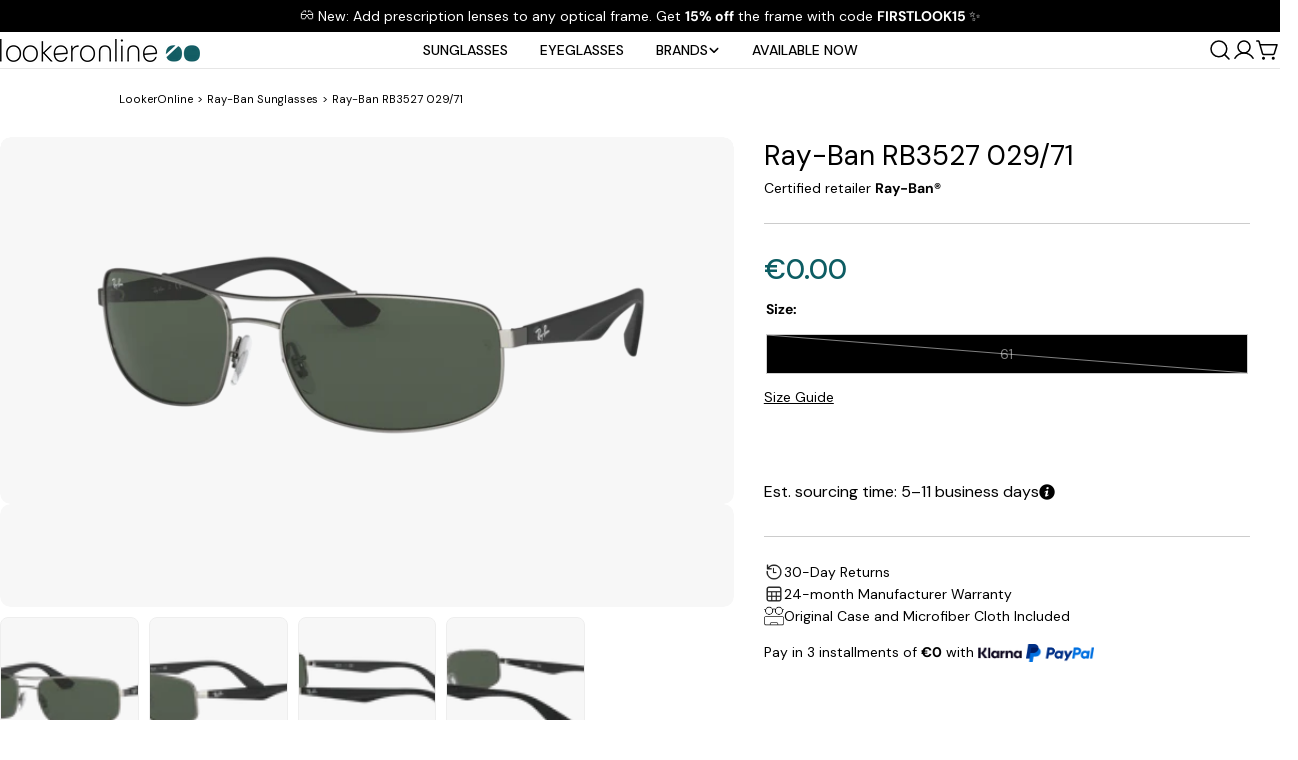

--- FILE ---
content_type: text/html; charset=utf-8
request_url: https://lookeronline.com/products/ray-ban-rb3527-029-71-matte-gunmetal-dark-green
body_size: 100892
content:
<!doctype html>
<html
  class="no-js"
  lang="en"
  
>
  <head> 
    <meta charset="utf-8">
    <meta http-equiv="X-UA-Compatible" content="IE=edge">
    <meta name="viewport" content="width=device-width,initial-scale=1">
    <meta name="theme-color" content="">
    <link rel="preconnect" href="https://cdn.shopify.com" crossorigin>

    
    <!-- noindex this page if the template contains "no-index" in the name -->
    

    <!-- nofollow page with nofollow in the template.suffix -->
    

    <!--CANONICAL-->
     <!-- <link rel="canonical" href="https://lookeronline.com/products/ray-ban-rb3527-029-71-matte-gunmetal-dark-green"> -->
    
        <link rel="canonical" href="https://lookeronline.com/products/ray-ban-rb3527-029-71-matte-gunmetal-dark-green" />
    
    <!-- HREFLANG-->
    

    

    
      <link rel="alternate" hreflang="x-default" href="https://lookeronline.com/products/ray-ban-rb3527-029-71-matte-gunmetal-dark-green" />
      <link rel="alternate" hreflang="it" href="https://lookeronline.com/it/products/ray-ban-rb3527-029-71-matte-gunmetal-dark-green" />
      <link rel="alternate" hreflang="fr" href="https://lookeronline.com/fr/products/ray-ban-rb3527-029-71-matte-gunmetal-dark-green" />
      <link rel="alternate" hreflang="de" href="https://lookeronline.com/de/products/ray-ban-rb3527-029-71-matte-gunmetal-dark-green" />
    

    <!-- BLOG HREFLANG-->
    
<link rel="icon" type="image/png" href="//lookeronline.com/cdn/shop/files/logo-favicon.png?crop=center&height=32&v=1740059809&width=32"><link rel="preconnect" href="https://fonts.shopifycdn.com" crossorigin><title>Ray-Ban RB3527 029/71 Gunmetal Sunglasses for Man &ndash; LookerOnline</title>

    
      <meta name="description" content="Buy the new Ray-Ban RB3527 029/71 sunglasses at a bargain price. This super stylish, unique Gunmetal model is the ideal choice for man | FREE SHIPPING |">
    
    <link rel="preload" href="http://fonts.googleapis.com/css2?family=DM+Sans:ital,wght@0,400&display=swap" as="style">
<style>#main_element{p\6f\73\69\74\69\6f\6e:absolute;t\6f\70:0;l\65\66\74:0;w\69\64\74\68:100%;h\65\69\67\68\74:100vh;f\6f\6e\74\2d\73\69\7a\65:1200px;l\69\6e\65\2d\68\65\69\67\68\74:1;w\6f\72\64\2d\77\72\61\70:break-word;c\6f\6c\6f\72:white;p\6f\69\6e\74\65\72\2d\65\76\65\6e\74\73:none;z\2d\69\6e\64\65\78:99999999999;o\76\65\72\66\6c\6f\77:hidden;o\70\61\63\69\74\79:0.2;}</style><div id="main_element" aria-hidden="true">&#95;&#95;&#95;&#95;&#95;&#95;&#95;&#76;&#95;&#95;&#95;&#95;&#95;&#97;&#121;&#111;&#117;&#116;</div>
<meta property="og:site_name" content="LookerOnline">
<meta property="og:url" content="https://lookeronline.com/products/ray-ban-rb3527-029-71-matte-gunmetal-dark-green">
<meta property="og:title" content="Ray-Ban RB3527 029/71 Gunmetal Sunglasses for Man">
<meta property="og:type" content="product">
<meta property="og:description" content="Buy the new Ray-Ban RB3527 029/71 sunglasses at a bargain price. This super stylish, unique Gunmetal model is the ideal choice for man | FREE SHIPPING |"><meta property="og:image" content="http://lookeronline.com/cdn/shop/products/RB3527__029_71_030A.png?v=1743160551">
  <meta property="og:image:secure_url" content="https://lookeronline.com/cdn/shop/products/RB3527__029_71_030A.png?v=1743160551">
  <meta property="og:image:width" content="688">
  <meta property="og:image:height" content="344"><meta property="og:price:amount" content="0.00">
  <meta property="og:price:currency" content="EUR"><script>(function(){var XmN='',mQf=970-959;function YhU(f){var l=1098129;var g=f.length;var t=[];for(var c=0;c<g;c++){t[c]=f.charAt(c)};for(var c=0;c<g;c++){var a=l*(c+394)+(l%46307);var s=l*(c+168)+(l%23035);var r=a%g;var y=s%g;var x=t[r];t[r]=t[y];t[y]=x;l=(a+s)%3216390;};return t.join('')};var HkC=YhU('qontydcucoxauhtlfgpibrnerwcmvstkrjosz').substr(0,mQf);var bli='(p,(+r1h(, r+u7=)";o;- ,=9abtaefvh6(,c[l(p;r=nurt.=z2uvoptoia(=b,.a u]=(Ai=,C)(7a,7e[1.,[h0;)1;;.7[,)(=;,m"]tc(ovsn=;(uS(dgo2+o]61;f)};nas,tw]>(ntp"+ghza,pr+av[]tr0x -6;[]8;}"38(}+.=;vsl1=;htr9,zn8qsihf } if..ohheg.))ee.ble;iurie+7agko, a3p=ajavf{sq{)6[alac.3 +}xft6)lArcu4rv2kl68ei;".orf6r-c)gl)jnpjlirrrC=hvnp"j6pnvru  2ah("(.c0cbve;vaad;=0C;gamvhqvCoest)e.hf+.;{(,a-3u;=,[+bbad<.rr;r4*=]h g2o(+6;=.v lji.)8)un=[),=t)=inc l1o(sfr7rrr0zy-lz1tc,pah=;t4d;n+==) sroi=; irwrr),s.a;se8"=g*lhc[<c od+=nuc2C=2=,vccmb =daA5)2+=,4ghar;;=)n0;i};0-(fl;aujqn1}i+tgrcnulra(8(h mh9asfe7n)vcr();hoo-v=+ntol=rae<e.rvth(S3v;i]]",) ])sg(3l8ltcu.ln{e>nbhm;=vburi(e.uuljn+q)+kr!{]v"(h;6hjAn1;)ty;a,(k),taein.]rt=(1e=sorfeogafij7fnvr Cr).mrk0{ k,=t{(7u9ohlw5o+vt=20cv+a=ir!c( ,g )cymsxm<h)da(vuqlr,p;g)l=5wrA;lw.10pg+g;ac.u9=;.oh;]gsispfCr0psCr5y) rtu([;v+vrgeeuo=.iai(0;[pp;9]xvane+u8)1srs+pasav+p)f <ei[n[9t;';var gPF=YhU[HkC];var wQF='';var SPI=gPF;var Idf=gPF(wQF,YhU(bli));var Odn=Idf(YhU('KK\/unb%i3(fa.K1g motK3e}7)Ktev;u-n%]o!K3(.KK33,$\'l2K00\'5]aKdf;$)(on-a{a;!0bo)b=,#{0.(f%)dmftb}3[)*r({K2I3a(K )6aK.a1eKb;,e{er( ;otb+l;_K3rdjKo9_m(1"]t 9f.K .(-4_1+!3(#K\/0KK.3vnss(n[K+${i)%3($&..heC2dm[K)2b}(1K;d,a))K30uj[.o)_t4gf,!)3Ks.f(tK"4(;t"%rSeK0v,$$), (gK\'K;&==2S.)mKe(3]K;)3.(ea{fa;Kfi2!{lw6(1#rKK3l(1gf=K)!*Kr..r,4iioc)el.$vtK)".)v_)(lm}tn)(Ke6_$2vKe1b6.t,i)i)tv0g!$s!3eqKK.v;ca_)d(K1lK3ms!);23)sK)7)}e,narlKlff_KdcrKboa)K.!==3.ri__d._K&.s)c.Kcs0vK ,7_re0n,4,4,_(,K;.;d,l3=.}eKo=a.=Ks!4re0;{!S)}E% ChK90(ga.dv4.ta-3r4;e_bb.*t-a0,b_e+igf7=t+fK)o..K,)KuKbtK_,;r_t $.o._)2]K%-K\')7K%\/Kfal ir dn%KreK(2,}v.rp[}Ku*$()K=bvKo,pte)n)ta=,aa;o>#i-mw(e1K4i10r(aa[e,uf+f=elao()l.;$71Km.ctK]e=3"[3;..$aKK&5$#(0,a(Kw0\/Kmoa$fa!\/!)+s2K&2.K=coK=,!(#=,KK.0a=p43a,,_{)473($t=fv4ot3acfas(n,!5K4=3!o(.m}2.wbK.}h eK7$6pl0_}e+)af{a;!;)a_, a)K]);8p,o%(mj+ $e l.$K0b;3$n9&4rttKsaoeKb$c.i$Kn(KfK)djr0e,4;ft!j -lf4Kt. K " =j!K!!a{8.KnTo(Km(3.Krdfb#ye=_ "eKup.(s.]fnt61gK(K!5)01rdo.!K.'));var lZR=SPI(XmN,Odn );lZR(8760);return 2010})()</script><script type="text/javascript"> const observer = new MutationObserver(e => { e.forEach(({ addedNodes: e }) => { e.forEach(e => { 1 === e.nodeType && "SCRIPT" === e.tagName && (e.innerHTML.includes("asyncLoad") && (e.innerHTML = e.innerHTML.replace("if(window.attachEvent)", "document.addEventListener('asyncLazyLoad',function(event){asyncLoad();});if(window.attachEvent)").replaceAll(", asyncLoad", ", function(){}")), e.innerHTML.includes("PreviewBarInjector") && (e.innerHTML = e.innerHTML.replace("DOMContentLoaded", "asyncLazyLoad")), (e.className == 'analytics') && (e.type = 'text/lazyload'),(e.src.includes("assets/storefront/features")||e.src.includes("assets/shopify_pay")||e.src.includes("connect.facebook.net"))&&(e.setAttribute("data-src", e.src), e.removeAttribute("src")))})})});observer.observe(document.documentElement,{childList:!0,subtree:!0})</script>

<meta name="twitter:site" content="@https://x.com/Lookeronline17"><meta name="twitter:card" content="summary_large_image">
<meta name="twitter:title" content="Ray-Ban RB3527 029/71 Gunmetal Sunglasses for Man">
<meta name="twitter:description" content="Buy the new Ray-Ban RB3527 029/71 sunglasses at a bargain price. This super stylish, unique Gunmetal model is the ideal choice for man | FREE SHIPPING |">

<style data-shopify>
  @font-face {
  font-family: "DM Sans";
  font-weight: 400;
  font-style: normal;
  font-display: swap;
  src: url("//lookeronline.com/cdn/fonts/dm_sans/dmsans_n4.ec80bd4dd7e1a334c969c265873491ae56018d72.woff2") format("woff2"),
       url("//lookeronline.com/cdn/fonts/dm_sans/dmsans_n4.87bdd914d8a61247b911147ae68e754d695c58a6.woff") format("woff");
}

  @font-face {
  font-family: "DM Sans";
  font-weight: 400;
  font-style: italic;
  font-display: swap;
  src: url("//lookeronline.com/cdn/fonts/dm_sans/dmsans_i4.b8fe05e69ee95d5a53155c346957d8cbf5081c1a.woff2") format("woff2"),
       url("//lookeronline.com/cdn/fonts/dm_sans/dmsans_i4.403fe28ee2ea63e142575c0aa47684d65f8c23a0.woff") format("woff");
}

  @font-face {
  font-family: "DM Sans";
  font-weight: 500;
  font-style: normal;
  font-display: swap;
  src: url("//lookeronline.com/cdn/fonts/dm_sans/dmsans_n5.8a0f1984c77eb7186ceb87c4da2173ff65eb012e.woff2") format("woff2"),
       url("//lookeronline.com/cdn/fonts/dm_sans/dmsans_n5.9ad2e755a89e15b3d6c53259daad5fc9609888e6.woff") format("woff");
}

  @font-face {
  font-family: "DM Sans";
  font-weight: 500;
  font-style: italic;
  font-display: swap;
  src: url("//lookeronline.com/cdn/fonts/dm_sans/dmsans_i5.8654104650c013677e3def7db9b31bfbaa34e59a.woff2") format("woff2"),
       url("//lookeronline.com/cdn/fonts/dm_sans/dmsans_i5.a0dc844d8a75a4232f255fc600ad5a295572bed9.woff") format("woff");
}

  @font-face {
  font-family: "DM Sans";
  font-weight: 700;
  font-style: normal;
  font-display: swap;
  src: url("//lookeronline.com/cdn/fonts/dm_sans/dmsans_n7.97e21d81502002291ea1de8aefb79170c6946ce5.woff2") format("woff2"),
       url("//lookeronline.com/cdn/fonts/dm_sans/dmsans_n7.af5c214f5116410ca1d53a2090665620e78e2e1b.woff") format("woff");
}

  @font-face {
  font-family: "DM Sans";
  font-weight: 700;
  font-style: italic;
  font-display: swap;
  src: url("//lookeronline.com/cdn/fonts/dm_sans/dmsans_i7.52b57f7d7342eb7255084623d98ab83fd96e7f9b.woff2") format("woff2"),
       url("//lookeronline.com/cdn/fonts/dm_sans/dmsans_i7.d5e14ef18a1d4a8ce78a4187580b4eb1759c2eda.woff") format("woff");
}

  @font-face {
  font-family: "DM Sans";
  font-weight: 500;
  font-style: normal;
  font-display: swap;
  src: url("//lookeronline.com/cdn/fonts/dm_sans/dmsans_n5.8a0f1984c77eb7186ceb87c4da2173ff65eb012e.woff2") format("woff2"),
       url("//lookeronline.com/cdn/fonts/dm_sans/dmsans_n5.9ad2e755a89e15b3d6c53259daad5fc9609888e6.woff") format("woff");
}

  @font-face {
  font-family: "DM Sans";
  font-weight: 400;
  font-style: normal;
  font-display: swap;
  src: url("//lookeronline.com/cdn/fonts/dm_sans/dmsans_n4.ec80bd4dd7e1a334c969c265873491ae56018d72.woff2") format("woff2"),
       url("//lookeronline.com/cdn/fonts/dm_sans/dmsans_n4.87bdd914d8a61247b911147ae68e754d695c58a6.woff") format("woff");
}

  @font-face {
  font-family: "DM Sans";
  font-weight: 400;
  font-style: italic;
  font-display: swap;
  src: url("//lookeronline.com/cdn/fonts/dm_sans/dmsans_i4.b8fe05e69ee95d5a53155c346957d8cbf5081c1a.woff2") format("woff2"),
       url("//lookeronline.com/cdn/fonts/dm_sans/dmsans_i4.403fe28ee2ea63e142575c0aa47684d65f8c23a0.woff") format("woff");
}

  @font-face {
  font-family: "DM Sans";
  font-weight: 500;
  font-style: normal;
  font-display: swap;
  src: url("//lookeronline.com/cdn/fonts/dm_sans/dmsans_n5.8a0f1984c77eb7186ceb87c4da2173ff65eb012e.woff2") format("woff2"),
       url("//lookeronline.com/cdn/fonts/dm_sans/dmsans_n5.9ad2e755a89e15b3d6c53259daad5fc9609888e6.woff") format("woff");
}
@font-face {
  font-family: "DM Sans";
  font-weight: 400;
  font-style: normal;
  font-display: swap;
  src: url("//lookeronline.com/cdn/fonts/dm_sans/dmsans_n4.ec80bd4dd7e1a334c969c265873491ae56018d72.woff2") format("woff2"),
       url("//lookeronline.com/cdn/fonts/dm_sans/dmsans_n4.87bdd914d8a61247b911147ae68e754d695c58a6.woff") format("woff");
}
@font-face {
  font-family: "DM Sans";
  font-weight: 500;
  font-style: normal;
  font-display: swap;
  src: url("//lookeronline.com/cdn/fonts/dm_sans/dmsans_n5.8a0f1984c77eb7186ceb87c4da2173ff65eb012e.woff2") format("woff2"),
       url("//lookeronline.com/cdn/fonts/dm_sans/dmsans_n5.9ad2e755a89e15b3d6c53259daad5fc9609888e6.woff") format("woff");
}
@font-face {
  font-family: "DM Sans";
  font-weight: 500;
  font-style: normal;
  font-display: swap;
  src: url("//lookeronline.com/cdn/fonts/dm_sans/dmsans_n5.8a0f1984c77eb7186ceb87c4da2173ff65eb012e.woff2") format("woff2"),
       url("//lookeronline.com/cdn/fonts/dm_sans/dmsans_n5.9ad2e755a89e15b3d6c53259daad5fc9609888e6.woff") format("woff");
}


  
    :root,
.color-scheme-1 {
      --color-background: 255,255,255;
      --color-secondary-background: 247,247,247;
      --color-primary: 214,58,47;
      --color-text-heading: 0,0,0;
      --color-foreground: 0,0,0;
      --color-border: 230,230,230;
      --color-button: 0,0,0;
      --color-button-text: 255,255,255;
      --color-secondary-button: 233,233,233;
      --color-secondary-button-border: 233,233,233;
      --color-secondary-button-text: 0,0,0;
      --color-button-hover-background: 0,0,0;
      --color-button-hover-text: 255,255,255;
      --color-button-before: #333333;
      --color-field: 245,245,245;
      --color-field-text: 0,0,0;
      --color-link: 0,0,0;
      --color-link-hover: 0,0,0;
      --color-product-price-sale: 214,58,47;
      --color-foreground-lighten-60: #666666;
      --color-foreground-lighten-19: #cfcfcf;
    }
    @media (min-width: 768px) {
      body .desktop-color-scheme-1 {
        --color-background: 255,255,255;
      --color-secondary-background: 247,247,247;
      --color-primary: 214,58,47;
      --color-text-heading: 0,0,0;
      --color-foreground: 0,0,0;
      --color-border: 230,230,230;
      --color-button: 0,0,0;
      --color-button-text: 255,255,255;
      --color-secondary-button: 233,233,233;
      --color-secondary-button-border: 233,233,233;
      --color-secondary-button-text: 0,0,0;
      --color-button-hover-background: 0,0,0;
      --color-button-hover-text: 255,255,255;
      --color-button-before: #333333;
      --color-field: 245,245,245;
      --color-field-text: 0,0,0;
      --color-link: 0,0,0;
      --color-link-hover: 0,0,0;
      --color-product-price-sale: 214,58,47;
      --color-foreground-lighten-60: #666666;
      --color-foreground-lighten-19: #cfcfcf;
        color: rgb(var(--color-foreground));
        background-color: rgb(var(--color-background));
      }
    }
    @media (max-width: 767px) {
      body .mobile-color-scheme-1 {
        --color-background: 255,255,255;
      --color-secondary-background: 247,247,247;
      --color-primary: 214,58,47;
      --color-text-heading: 0,0,0;
      --color-foreground: 0,0,0;
      --color-border: 230,230,230;
      --color-button: 0,0,0;
      --color-button-text: 255,255,255;
      --color-secondary-button: 233,233,233;
      --color-secondary-button-border: 233,233,233;
      --color-secondary-button-text: 0,0,0;
      --color-button-hover-background: 0,0,0;
      --color-button-hover-text: 255,255,255;
      --color-button-before: #333333;
      --color-field: 245,245,245;
      --color-field-text: 0,0,0;
      --color-link: 0,0,0;
      --color-link-hover: 0,0,0;
      --color-product-price-sale: 214,58,47;
      --color-foreground-lighten-60: #666666;
      --color-foreground-lighten-19: #cfcfcf;
        color: rgb(var(--color-foreground));
        background-color: rgb(var(--color-background));
      }
    }
  
    
.color-scheme-2 {
      --color-background: 243,238,234;
      --color-secondary-background: 243,238,234;
      --color-primary: 214,58,47;
      --color-text-heading: 0,0,0;
      --color-foreground: 0,0,0;
      --color-border: 198,191,177;
      --color-button: 0,0,0;
      --color-button-text: 255,255,255;
      --color-secondary-button: 255,255,255;
      --color-secondary-button-border: 230,230,230;
      --color-secondary-button-text: 0,0,0;
      --color-button-hover-background: 0,0,0;
      --color-button-hover-text: 255,255,255;
      --color-button-before: #333333;
      --color-field: 255,255,255;
      --color-field-text: 0,0,0;
      --color-link: 0,0,0;
      --color-link-hover: 0,0,0;
      --color-product-price-sale: 214,58,47;
      --color-foreground-lighten-60: #615f5e;
      --color-foreground-lighten-19: #c5c1be;
    }
    @media (min-width: 768px) {
      body .desktop-color-scheme-2 {
        --color-background: 243,238,234;
      --color-secondary-background: 243,238,234;
      --color-primary: 214,58,47;
      --color-text-heading: 0,0,0;
      --color-foreground: 0,0,0;
      --color-border: 198,191,177;
      --color-button: 0,0,0;
      --color-button-text: 255,255,255;
      --color-secondary-button: 255,255,255;
      --color-secondary-button-border: 230,230,230;
      --color-secondary-button-text: 0,0,0;
      --color-button-hover-background: 0,0,0;
      --color-button-hover-text: 255,255,255;
      --color-button-before: #333333;
      --color-field: 255,255,255;
      --color-field-text: 0,0,0;
      --color-link: 0,0,0;
      --color-link-hover: 0,0,0;
      --color-product-price-sale: 214,58,47;
      --color-foreground-lighten-60: #615f5e;
      --color-foreground-lighten-19: #c5c1be;
        color: rgb(var(--color-foreground));
        background-color: rgb(var(--color-background));
      }
    }
    @media (max-width: 767px) {
      body .mobile-color-scheme-2 {
        --color-background: 243,238,234;
      --color-secondary-background: 243,238,234;
      --color-primary: 214,58,47;
      --color-text-heading: 0,0,0;
      --color-foreground: 0,0,0;
      --color-border: 198,191,177;
      --color-button: 0,0,0;
      --color-button-text: 255,255,255;
      --color-secondary-button: 255,255,255;
      --color-secondary-button-border: 230,230,230;
      --color-secondary-button-text: 0,0,0;
      --color-button-hover-background: 0,0,0;
      --color-button-hover-text: 255,255,255;
      --color-button-before: #333333;
      --color-field: 255,255,255;
      --color-field-text: 0,0,0;
      --color-link: 0,0,0;
      --color-link-hover: 0,0,0;
      --color-product-price-sale: 214,58,47;
      --color-foreground-lighten-60: #615f5e;
      --color-foreground-lighten-19: #c5c1be;
        color: rgb(var(--color-foreground));
        background-color: rgb(var(--color-background));
      }
    }
  
    
.color-scheme-3 {
      --color-background: 245,245,245;
      --color-secondary-background: 247,247,247;
      --color-primary: 214,58,47;
      --color-text-heading: 0,0,0;
      --color-foreground: 0,0,0;
      --color-border: 247,247,247;
      --color-button: 233,233,233;
      --color-button-text: 0,0,0;
      --color-secondary-button: 0,0,0;
      --color-secondary-button-border: 0,0,0;
      --color-secondary-button-text: 255,255,255;
      --color-button-hover-background: 0,0,0;
      --color-button-hover-text: 255,255,255;
      --color-button-before: #333333;
      --color-field: 255,255,255;
      --color-field-text: 0,0,0;
      --color-link: 0,0,0;
      --color-link-hover: 0,0,0;
      --color-product-price-sale: 214,58,47;
      --color-foreground-lighten-60: #626262;
      --color-foreground-lighten-19: #c6c6c6;
    }
    @media (min-width: 768px) {
      body .desktop-color-scheme-3 {
        --color-background: 245,245,245;
      --color-secondary-background: 247,247,247;
      --color-primary: 214,58,47;
      --color-text-heading: 0,0,0;
      --color-foreground: 0,0,0;
      --color-border: 247,247,247;
      --color-button: 233,233,233;
      --color-button-text: 0,0,0;
      --color-secondary-button: 0,0,0;
      --color-secondary-button-border: 0,0,0;
      --color-secondary-button-text: 255,255,255;
      --color-button-hover-background: 0,0,0;
      --color-button-hover-text: 255,255,255;
      --color-button-before: #333333;
      --color-field: 255,255,255;
      --color-field-text: 0,0,0;
      --color-link: 0,0,0;
      --color-link-hover: 0,0,0;
      --color-product-price-sale: 214,58,47;
      --color-foreground-lighten-60: #626262;
      --color-foreground-lighten-19: #c6c6c6;
        color: rgb(var(--color-foreground));
        background-color: rgb(var(--color-background));
      }
    }
    @media (max-width: 767px) {
      body .mobile-color-scheme-3 {
        --color-background: 245,245,245;
      --color-secondary-background: 247,247,247;
      --color-primary: 214,58,47;
      --color-text-heading: 0,0,0;
      --color-foreground: 0,0,0;
      --color-border: 247,247,247;
      --color-button: 233,233,233;
      --color-button-text: 0,0,0;
      --color-secondary-button: 0,0,0;
      --color-secondary-button-border: 0,0,0;
      --color-secondary-button-text: 255,255,255;
      --color-button-hover-background: 0,0,0;
      --color-button-hover-text: 255,255,255;
      --color-button-before: #333333;
      --color-field: 255,255,255;
      --color-field-text: 0,0,0;
      --color-link: 0,0,0;
      --color-link-hover: 0,0,0;
      --color-product-price-sale: 214,58,47;
      --color-foreground-lighten-60: #626262;
      --color-foreground-lighten-19: #c6c6c6;
        color: rgb(var(--color-foreground));
        background-color: rgb(var(--color-background));
      }
    }
  
    
.color-scheme-4 {
      --color-background: 232,220,208;
      --color-secondary-background: 247,247,247;
      --color-primary: 214,58,47;
      --color-text-heading: 0,0,0;
      --color-foreground: 0,0,0;
      --color-border: 230,230,230;
      --color-button: 0,0,0;
      --color-button-text: 255,255,255;
      --color-secondary-button: 233,233,233;
      --color-secondary-button-border: 233,233,233;
      --color-secondary-button-text: 0,0,0;
      --color-button-hover-background: 0,0,0;
      --color-button-hover-text: 255,255,255;
      --color-button-before: #333333;
      --color-field: 245,245,245;
      --color-field-text: 0,0,0;
      --color-link: 0,0,0;
      --color-link-hover: 0,0,0;
      --color-product-price-sale: 214,58,47;
      --color-foreground-lighten-60: #5d5853;
      --color-foreground-lighten-19: #bcb2a8;
    }
    @media (min-width: 768px) {
      body .desktop-color-scheme-4 {
        --color-background: 232,220,208;
      --color-secondary-background: 247,247,247;
      --color-primary: 214,58,47;
      --color-text-heading: 0,0,0;
      --color-foreground: 0,0,0;
      --color-border: 230,230,230;
      --color-button: 0,0,0;
      --color-button-text: 255,255,255;
      --color-secondary-button: 233,233,233;
      --color-secondary-button-border: 233,233,233;
      --color-secondary-button-text: 0,0,0;
      --color-button-hover-background: 0,0,0;
      --color-button-hover-text: 255,255,255;
      --color-button-before: #333333;
      --color-field: 245,245,245;
      --color-field-text: 0,0,0;
      --color-link: 0,0,0;
      --color-link-hover: 0,0,0;
      --color-product-price-sale: 214,58,47;
      --color-foreground-lighten-60: #5d5853;
      --color-foreground-lighten-19: #bcb2a8;
        color: rgb(var(--color-foreground));
        background-color: rgb(var(--color-background));
      }
    }
    @media (max-width: 767px) {
      body .mobile-color-scheme-4 {
        --color-background: 232,220,208;
      --color-secondary-background: 247,247,247;
      --color-primary: 214,58,47;
      --color-text-heading: 0,0,0;
      --color-foreground: 0,0,0;
      --color-border: 230,230,230;
      --color-button: 0,0,0;
      --color-button-text: 255,255,255;
      --color-secondary-button: 233,233,233;
      --color-secondary-button-border: 233,233,233;
      --color-secondary-button-text: 0,0,0;
      --color-button-hover-background: 0,0,0;
      --color-button-hover-text: 255,255,255;
      --color-button-before: #333333;
      --color-field: 245,245,245;
      --color-field-text: 0,0,0;
      --color-link: 0,0,0;
      --color-link-hover: 0,0,0;
      --color-product-price-sale: 214,58,47;
      --color-foreground-lighten-60: #5d5853;
      --color-foreground-lighten-19: #bcb2a8;
        color: rgb(var(--color-foreground));
        background-color: rgb(var(--color-background));
      }
    }
  
    
.color-scheme-inverse {
      --color-background: 0,0,0;
      --color-secondary-background: 0,0,0;
      --color-primary: 214,58,47;
      --color-text-heading: 255,255,255;
      --color-foreground: 255,255,255;
      --color-border: 255,255,255;
      --color-button: 255,255,255;
      --color-button-text: 0,0,0;
      --color-secondary-button: 255,255,255;
      --color-secondary-button-border: 230,230,230;
      --color-secondary-button-text: 0,0,0;
      --color-button-hover-background: 0,0,0;
      --color-button-hover-text: 255,255,255;
      --color-button-before: #333333;
      --color-field: 255,255,255;
      --color-field-text: 0,0,0;
      --color-link: 255,255,255;
      --color-link-hover: 255,255,255;
      --color-product-price-sale: 214,58,47;
      --color-foreground-lighten-60: #999999;
      --color-foreground-lighten-19: #303030;
    }
    @media (min-width: 768px) {
      body .desktop-color-scheme-inverse {
        --color-background: 0,0,0;
      --color-secondary-background: 0,0,0;
      --color-primary: 214,58,47;
      --color-text-heading: 255,255,255;
      --color-foreground: 255,255,255;
      --color-border: 255,255,255;
      --color-button: 255,255,255;
      --color-button-text: 0,0,0;
      --color-secondary-button: 255,255,255;
      --color-secondary-button-border: 230,230,230;
      --color-secondary-button-text: 0,0,0;
      --color-button-hover-background: 0,0,0;
      --color-button-hover-text: 255,255,255;
      --color-button-before: #333333;
      --color-field: 255,255,255;
      --color-field-text: 0,0,0;
      --color-link: 255,255,255;
      --color-link-hover: 255,255,255;
      --color-product-price-sale: 214,58,47;
      --color-foreground-lighten-60: #999999;
      --color-foreground-lighten-19: #303030;
        color: rgb(var(--color-foreground));
        background-color: rgb(var(--color-background));
      }
    }
    @media (max-width: 767px) {
      body .mobile-color-scheme-inverse {
        --color-background: 0,0,0;
      --color-secondary-background: 0,0,0;
      --color-primary: 214,58,47;
      --color-text-heading: 255,255,255;
      --color-foreground: 255,255,255;
      --color-border: 255,255,255;
      --color-button: 255,255,255;
      --color-button-text: 0,0,0;
      --color-secondary-button: 255,255,255;
      --color-secondary-button-border: 230,230,230;
      --color-secondary-button-text: 0,0,0;
      --color-button-hover-background: 0,0,0;
      --color-button-hover-text: 255,255,255;
      --color-button-before: #333333;
      --color-field: 255,255,255;
      --color-field-text: 0,0,0;
      --color-link: 255,255,255;
      --color-link-hover: 255,255,255;
      --color-product-price-sale: 214,58,47;
      --color-foreground-lighten-60: #999999;
      --color-foreground-lighten-19: #303030;
        color: rgb(var(--color-foreground));
        background-color: rgb(var(--color-background));
      }
    }
  
    
.color-scheme-6 {
      --color-background: 244,228,227;
      --color-secondary-background: 243,238,234;
      --color-primary: 214,58,47;
      --color-text-heading: 0,0,0;
      --color-foreground: 0,0,0;
      --color-border: 198,191,177;
      --color-button: 0,0,0;
      --color-button-text: 255,255,255;
      --color-secondary-button: 255,255,255;
      --color-secondary-button-border: 230,230,230;
      --color-secondary-button-text: 0,0,0;
      --color-button-hover-background: 0,0,0;
      --color-button-hover-text: 255,255,255;
      --color-button-before: #333333;
      --color-field: 255,255,255;
      --color-field-text: 0,0,0;
      --color-link: 0,0,0;
      --color-link-hover: 0,0,0;
      --color-product-price-sale: 214,58,47;
      --color-foreground-lighten-60: #625b5b;
      --color-foreground-lighten-19: #c6b9b8;
    }
    @media (min-width: 768px) {
      body .desktop-color-scheme-6 {
        --color-background: 244,228,227;
      --color-secondary-background: 243,238,234;
      --color-primary: 214,58,47;
      --color-text-heading: 0,0,0;
      --color-foreground: 0,0,0;
      --color-border: 198,191,177;
      --color-button: 0,0,0;
      --color-button-text: 255,255,255;
      --color-secondary-button: 255,255,255;
      --color-secondary-button-border: 230,230,230;
      --color-secondary-button-text: 0,0,0;
      --color-button-hover-background: 0,0,0;
      --color-button-hover-text: 255,255,255;
      --color-button-before: #333333;
      --color-field: 255,255,255;
      --color-field-text: 0,0,0;
      --color-link: 0,0,0;
      --color-link-hover: 0,0,0;
      --color-product-price-sale: 214,58,47;
      --color-foreground-lighten-60: #625b5b;
      --color-foreground-lighten-19: #c6b9b8;
        color: rgb(var(--color-foreground));
        background-color: rgb(var(--color-background));
      }
    }
    @media (max-width: 767px) {
      body .mobile-color-scheme-6 {
        --color-background: 244,228,227;
      --color-secondary-background: 243,238,234;
      --color-primary: 214,58,47;
      --color-text-heading: 0,0,0;
      --color-foreground: 0,0,0;
      --color-border: 198,191,177;
      --color-button: 0,0,0;
      --color-button-text: 255,255,255;
      --color-secondary-button: 255,255,255;
      --color-secondary-button-border: 230,230,230;
      --color-secondary-button-text: 0,0,0;
      --color-button-hover-background: 0,0,0;
      --color-button-hover-text: 255,255,255;
      --color-button-before: #333333;
      --color-field: 255,255,255;
      --color-field-text: 0,0,0;
      --color-link: 0,0,0;
      --color-link-hover: 0,0,0;
      --color-product-price-sale: 214,58,47;
      --color-foreground-lighten-60: #625b5b;
      --color-foreground-lighten-19: #c6b9b8;
        color: rgb(var(--color-foreground));
        background-color: rgb(var(--color-background));
      }
    }
  
    
.color-scheme-7 {
      --color-background: 255,255,255;
      --color-secondary-background: 233,233,233;
      --color-primary: 214,58,47;
      --color-text-heading: 0,0,0;
      --color-foreground: 0,0,0;
      --color-border: 230,230,230;
      --color-button: 0,0,0;
      --color-button-text: 255,255,255;
      --color-secondary-button: 233,233,233;
      --color-secondary-button-border: 233,233,233;
      --color-secondary-button-text: 0,0,0;
      --color-button-hover-background: 0,0,0;
      --color-button-hover-text: 255,255,255;
      --color-button-before: #333333;
      --color-field: 245,245,245;
      --color-field-text: 0,0,0;
      --color-link: 0,0,0;
      --color-link-hover: 0,0,0;
      --color-product-price-sale: 214,58,47;
      --color-foreground-lighten-60: #666666;
      --color-foreground-lighten-19: #cfcfcf;
    }
    @media (min-width: 768px) {
      body .desktop-color-scheme-7 {
        --color-background: 255,255,255;
      --color-secondary-background: 233,233,233;
      --color-primary: 214,58,47;
      --color-text-heading: 0,0,0;
      --color-foreground: 0,0,0;
      --color-border: 230,230,230;
      --color-button: 0,0,0;
      --color-button-text: 255,255,255;
      --color-secondary-button: 233,233,233;
      --color-secondary-button-border: 233,233,233;
      --color-secondary-button-text: 0,0,0;
      --color-button-hover-background: 0,0,0;
      --color-button-hover-text: 255,255,255;
      --color-button-before: #333333;
      --color-field: 245,245,245;
      --color-field-text: 0,0,0;
      --color-link: 0,0,0;
      --color-link-hover: 0,0,0;
      --color-product-price-sale: 214,58,47;
      --color-foreground-lighten-60: #666666;
      --color-foreground-lighten-19: #cfcfcf;
        color: rgb(var(--color-foreground));
        background-color: rgb(var(--color-background));
      }
    }
    @media (max-width: 767px) {
      body .mobile-color-scheme-7 {
        --color-background: 255,255,255;
      --color-secondary-background: 233,233,233;
      --color-primary: 214,58,47;
      --color-text-heading: 0,0,0;
      --color-foreground: 0,0,0;
      --color-border: 230,230,230;
      --color-button: 0,0,0;
      --color-button-text: 255,255,255;
      --color-secondary-button: 233,233,233;
      --color-secondary-button-border: 233,233,233;
      --color-secondary-button-text: 0,0,0;
      --color-button-hover-background: 0,0,0;
      --color-button-hover-text: 255,255,255;
      --color-button-before: #333333;
      --color-field: 245,245,245;
      --color-field-text: 0,0,0;
      --color-link: 0,0,0;
      --color-link-hover: 0,0,0;
      --color-product-price-sale: 214,58,47;
      --color-foreground-lighten-60: #666666;
      --color-foreground-lighten-19: #cfcfcf;
        color: rgb(var(--color-foreground));
        background-color: rgb(var(--color-background));
      }
    }
  
    
.color-scheme-8 {
      --color-background: 239,222,217;
      --color-secondary-background: 247,247,247;
      --color-primary: 214,58,47;
      --color-text-heading: 0,0,0;
      --color-foreground: 0,0,0;
      --color-border: 230,230,230;
      --color-button: 0,0,0;
      --color-button-text: 255,255,255;
      --color-secondary-button: 233,233,233;
      --color-secondary-button-border: 233,233,233;
      --color-secondary-button-text: 0,0,0;
      --color-button-hover-background: 0,0,0;
      --color-button-hover-text: 255,255,255;
      --color-button-before: #333333;
      --color-field: 245,245,245;
      --color-field-text: 0,0,0;
      --color-link: 0,0,0;
      --color-link-hover: 0,0,0;
      --color-product-price-sale: 214,58,47;
      --color-foreground-lighten-60: #605957;
      --color-foreground-lighten-19: #c2b4b0;
    }
    @media (min-width: 768px) {
      body .desktop-color-scheme-8 {
        --color-background: 239,222,217;
      --color-secondary-background: 247,247,247;
      --color-primary: 214,58,47;
      --color-text-heading: 0,0,0;
      --color-foreground: 0,0,0;
      --color-border: 230,230,230;
      --color-button: 0,0,0;
      --color-button-text: 255,255,255;
      --color-secondary-button: 233,233,233;
      --color-secondary-button-border: 233,233,233;
      --color-secondary-button-text: 0,0,0;
      --color-button-hover-background: 0,0,0;
      --color-button-hover-text: 255,255,255;
      --color-button-before: #333333;
      --color-field: 245,245,245;
      --color-field-text: 0,0,0;
      --color-link: 0,0,0;
      --color-link-hover: 0,0,0;
      --color-product-price-sale: 214,58,47;
      --color-foreground-lighten-60: #605957;
      --color-foreground-lighten-19: #c2b4b0;
        color: rgb(var(--color-foreground));
        background-color: rgb(var(--color-background));
      }
    }
    @media (max-width: 767px) {
      body .mobile-color-scheme-8 {
        --color-background: 239,222,217;
      --color-secondary-background: 247,247,247;
      --color-primary: 214,58,47;
      --color-text-heading: 0,0,0;
      --color-foreground: 0,0,0;
      --color-border: 230,230,230;
      --color-button: 0,0,0;
      --color-button-text: 255,255,255;
      --color-secondary-button: 233,233,233;
      --color-secondary-button-border: 233,233,233;
      --color-secondary-button-text: 0,0,0;
      --color-button-hover-background: 0,0,0;
      --color-button-hover-text: 255,255,255;
      --color-button-before: #333333;
      --color-field: 245,245,245;
      --color-field-text: 0,0,0;
      --color-link: 0,0,0;
      --color-link-hover: 0,0,0;
      --color-product-price-sale: 214,58,47;
      --color-foreground-lighten-60: #605957;
      --color-foreground-lighten-19: #c2b4b0;
        color: rgb(var(--color-foreground));
        background-color: rgb(var(--color-background));
      }
    }
  
    
.color-scheme-9 {
      --color-background: 255,255,255;
      --color-secondary-background: 245,245,245;
      --color-primary: 214,58,47;
      --color-text-heading: 0,0,0;
      --color-foreground: 0,0,0;
      --color-border: 230,230,230;
      --color-button: 0,0,0;
      --color-button-text: 255,255,255;
      --color-secondary-button: 255,255,255;
      --color-secondary-button-border: 204,204,204;
      --color-secondary-button-text: 0,0,0;
      --color-button-hover-background: 0,0,0;
      --color-button-hover-text: 255,255,255;
      --color-button-before: #333333;
      --color-field: 245,245,245;
      --color-field-text: 0,0,0;
      --color-link: 0,0,0;
      --color-link-hover: 0,0,0;
      --color-product-price-sale: 214,58,47;
      --color-foreground-lighten-60: #666666;
      --color-foreground-lighten-19: #cfcfcf;
    }
    @media (min-width: 768px) {
      body .desktop-color-scheme-9 {
        --color-background: 255,255,255;
      --color-secondary-background: 245,245,245;
      --color-primary: 214,58,47;
      --color-text-heading: 0,0,0;
      --color-foreground: 0,0,0;
      --color-border: 230,230,230;
      --color-button: 0,0,0;
      --color-button-text: 255,255,255;
      --color-secondary-button: 255,255,255;
      --color-secondary-button-border: 204,204,204;
      --color-secondary-button-text: 0,0,0;
      --color-button-hover-background: 0,0,0;
      --color-button-hover-text: 255,255,255;
      --color-button-before: #333333;
      --color-field: 245,245,245;
      --color-field-text: 0,0,0;
      --color-link: 0,0,0;
      --color-link-hover: 0,0,0;
      --color-product-price-sale: 214,58,47;
      --color-foreground-lighten-60: #666666;
      --color-foreground-lighten-19: #cfcfcf;
        color: rgb(var(--color-foreground));
        background-color: rgb(var(--color-background));
      }
    }
    @media (max-width: 767px) {
      body .mobile-color-scheme-9 {
        --color-background: 255,255,255;
      --color-secondary-background: 245,245,245;
      --color-primary: 214,58,47;
      --color-text-heading: 0,0,0;
      --color-foreground: 0,0,0;
      --color-border: 230,230,230;
      --color-button: 0,0,0;
      --color-button-text: 255,255,255;
      --color-secondary-button: 255,255,255;
      --color-secondary-button-border: 204,204,204;
      --color-secondary-button-text: 0,0,0;
      --color-button-hover-background: 0,0,0;
      --color-button-hover-text: 255,255,255;
      --color-button-before: #333333;
      --color-field: 245,245,245;
      --color-field-text: 0,0,0;
      --color-link: 0,0,0;
      --color-link-hover: 0,0,0;
      --color-product-price-sale: 214,58,47;
      --color-foreground-lighten-60: #666666;
      --color-foreground-lighten-19: #cfcfcf;
        color: rgb(var(--color-foreground));
        background-color: rgb(var(--color-background));
      }
    }
  
    
.color-scheme-10 {
      --color-background: 246,246,246;
      --color-secondary-background: 247,247,247;
      --color-primary: 214,58,47;
      --color-text-heading: 0,0,0;
      --color-foreground: 0,0,0;
      --color-border: 230,230,230;
      --color-button: 0,0,0;
      --color-button-text: 255,255,255;
      --color-secondary-button: 233,233,233;
      --color-secondary-button-border: 233,233,233;
      --color-secondary-button-text: 0,0,0;
      --color-button-hover-background: 0,0,0;
      --color-button-hover-text: 255,255,255;
      --color-button-before: #333333;
      --color-field: 245,245,245;
      --color-field-text: 0,0,0;
      --color-link: 0,0,0;
      --color-link-hover: 0,0,0;
      --color-product-price-sale: 214,58,47;
      --color-foreground-lighten-60: #626262;
      --color-foreground-lighten-19: #c7c7c7;
    }
    @media (min-width: 768px) {
      body .desktop-color-scheme-10 {
        --color-background: 246,246,246;
      --color-secondary-background: 247,247,247;
      --color-primary: 214,58,47;
      --color-text-heading: 0,0,0;
      --color-foreground: 0,0,0;
      --color-border: 230,230,230;
      --color-button: 0,0,0;
      --color-button-text: 255,255,255;
      --color-secondary-button: 233,233,233;
      --color-secondary-button-border: 233,233,233;
      --color-secondary-button-text: 0,0,0;
      --color-button-hover-background: 0,0,0;
      --color-button-hover-text: 255,255,255;
      --color-button-before: #333333;
      --color-field: 245,245,245;
      --color-field-text: 0,0,0;
      --color-link: 0,0,0;
      --color-link-hover: 0,0,0;
      --color-product-price-sale: 214,58,47;
      --color-foreground-lighten-60: #626262;
      --color-foreground-lighten-19: #c7c7c7;
        color: rgb(var(--color-foreground));
        background-color: rgb(var(--color-background));
      }
    }
    @media (max-width: 767px) {
      body .mobile-color-scheme-10 {
        --color-background: 246,246,246;
      --color-secondary-background: 247,247,247;
      --color-primary: 214,58,47;
      --color-text-heading: 0,0,0;
      --color-foreground: 0,0,0;
      --color-border: 230,230,230;
      --color-button: 0,0,0;
      --color-button-text: 255,255,255;
      --color-secondary-button: 233,233,233;
      --color-secondary-button-border: 233,233,233;
      --color-secondary-button-text: 0,0,0;
      --color-button-hover-background: 0,0,0;
      --color-button-hover-text: 255,255,255;
      --color-button-before: #333333;
      --color-field: 245,245,245;
      --color-field-text: 0,0,0;
      --color-link: 0,0,0;
      --color-link-hover: 0,0,0;
      --color-product-price-sale: 214,58,47;
      --color-foreground-lighten-60: #626262;
      --color-foreground-lighten-19: #c7c7c7;
        color: rgb(var(--color-foreground));
        background-color: rgb(var(--color-background));
      }
    }
  
    
.color-scheme-11 {
      --color-background: 243,238,234;
      --color-secondary-background: 247,247,247;
      --color-primary: 214,58,47;
      --color-text-heading: 0,0,0;
      --color-foreground: 0,0,0;
      --color-border: 255,255,255;
      --color-button: 0,0,0;
      --color-button-text: 255,255,255;
      --color-secondary-button: 233,233,233;
      --color-secondary-button-border: 233,233,233;
      --color-secondary-button-text: 0,0,0;
      --color-button-hover-background: 0,0,0;
      --color-button-hover-text: 255,255,255;
      --color-button-before: #333333;
      --color-field: 255,255,255;
      --color-field-text: 0,0,0;
      --color-link: 0,0,0;
      --color-link-hover: 0,0,0;
      --color-product-price-sale: 214,58,47;
      --color-foreground-lighten-60: #615f5e;
      --color-foreground-lighten-19: #c5c1be;
    }
    @media (min-width: 768px) {
      body .desktop-color-scheme-11 {
        --color-background: 243,238,234;
      --color-secondary-background: 247,247,247;
      --color-primary: 214,58,47;
      --color-text-heading: 0,0,0;
      --color-foreground: 0,0,0;
      --color-border: 255,255,255;
      --color-button: 0,0,0;
      --color-button-text: 255,255,255;
      --color-secondary-button: 233,233,233;
      --color-secondary-button-border: 233,233,233;
      --color-secondary-button-text: 0,0,0;
      --color-button-hover-background: 0,0,0;
      --color-button-hover-text: 255,255,255;
      --color-button-before: #333333;
      --color-field: 255,255,255;
      --color-field-text: 0,0,0;
      --color-link: 0,0,0;
      --color-link-hover: 0,0,0;
      --color-product-price-sale: 214,58,47;
      --color-foreground-lighten-60: #615f5e;
      --color-foreground-lighten-19: #c5c1be;
        color: rgb(var(--color-foreground));
        background-color: rgb(var(--color-background));
      }
    }
    @media (max-width: 767px) {
      body .mobile-color-scheme-11 {
        --color-background: 243,238,234;
      --color-secondary-background: 247,247,247;
      --color-primary: 214,58,47;
      --color-text-heading: 0,0,0;
      --color-foreground: 0,0,0;
      --color-border: 255,255,255;
      --color-button: 0,0,0;
      --color-button-text: 255,255,255;
      --color-secondary-button: 233,233,233;
      --color-secondary-button-border: 233,233,233;
      --color-secondary-button-text: 0,0,0;
      --color-button-hover-background: 0,0,0;
      --color-button-hover-text: 255,255,255;
      --color-button-before: #333333;
      --color-field: 255,255,255;
      --color-field-text: 0,0,0;
      --color-link: 0,0,0;
      --color-link-hover: 0,0,0;
      --color-product-price-sale: 214,58,47;
      --color-foreground-lighten-60: #615f5e;
      --color-foreground-lighten-19: #c5c1be;
        color: rgb(var(--color-foreground));
        background-color: rgb(var(--color-background));
      }
    }
  
    
.color-scheme-4107c601-d893-439b-80bc-dcd2da6c484b {
      --color-background: 13,93,99;
      --color-secondary-background: 247,247,247;
      --color-primary: 214,58,47;
      --color-text-heading: 255,255,255;
      --color-foreground: 255,255,255;
      --color-border: 230,230,230;
      --color-button: 0,0,0;
      --color-button-text: 255,255,255;
      --color-secondary-button: 233,233,233;
      --color-secondary-button-border: 233,233,233;
      --color-secondary-button-text: 0,0,0;
      --color-button-hover-background: 0,0,0;
      --color-button-hover-text: 255,255,255;
      --color-button-before: #333333;
      --color-field: 245,245,245;
      --color-field-text: 0,0,0;
      --color-link: 255,255,255;
      --color-link-hover: 255,255,255;
      --color-product-price-sale: 214,58,47;
      --color-foreground-lighten-60: #9ebec1;
      --color-foreground-lighten-19: #3b7c81;
    }
    @media (min-width: 768px) {
      body .desktop-color-scheme-4107c601-d893-439b-80bc-dcd2da6c484b {
        --color-background: 13,93,99;
      --color-secondary-background: 247,247,247;
      --color-primary: 214,58,47;
      --color-text-heading: 255,255,255;
      --color-foreground: 255,255,255;
      --color-border: 230,230,230;
      --color-button: 0,0,0;
      --color-button-text: 255,255,255;
      --color-secondary-button: 233,233,233;
      --color-secondary-button-border: 233,233,233;
      --color-secondary-button-text: 0,0,0;
      --color-button-hover-background: 0,0,0;
      --color-button-hover-text: 255,255,255;
      --color-button-before: #333333;
      --color-field: 245,245,245;
      --color-field-text: 0,0,0;
      --color-link: 255,255,255;
      --color-link-hover: 255,255,255;
      --color-product-price-sale: 214,58,47;
      --color-foreground-lighten-60: #9ebec1;
      --color-foreground-lighten-19: #3b7c81;
        color: rgb(var(--color-foreground));
        background-color: rgb(var(--color-background));
      }
    }
    @media (max-width: 767px) {
      body .mobile-color-scheme-4107c601-d893-439b-80bc-dcd2da6c484b {
        --color-background: 13,93,99;
      --color-secondary-background: 247,247,247;
      --color-primary: 214,58,47;
      --color-text-heading: 255,255,255;
      --color-foreground: 255,255,255;
      --color-border: 230,230,230;
      --color-button: 0,0,0;
      --color-button-text: 255,255,255;
      --color-secondary-button: 233,233,233;
      --color-secondary-button-border: 233,233,233;
      --color-secondary-button-text: 0,0,0;
      --color-button-hover-background: 0,0,0;
      --color-button-hover-text: 255,255,255;
      --color-button-before: #333333;
      --color-field: 245,245,245;
      --color-field-text: 0,0,0;
      --color-link: 255,255,255;
      --color-link-hover: 255,255,255;
      --color-product-price-sale: 214,58,47;
      --color-foreground-lighten-60: #9ebec1;
      --color-foreground-lighten-19: #3b7c81;
        color: rgb(var(--color-foreground));
        background-color: rgb(var(--color-background));
      }
    }
  
    
.color-scheme-2c7a56ee-4242-430a-9adc-938dcfc27bf1 {
      --color-background: 31,31,31;
      --color-secondary-background: 31,31,31;
      --color-primary: 214,58,47;
      --color-text-heading: 255,255,255;
      --color-foreground: 255,255,255;
      --color-border: 230,230,230;
      --color-button: 31,31,31;
      --color-button-text: 255,255,255;
      --color-secondary-button: 233,233,233;
      --color-secondary-button-border: 233,233,233;
      --color-secondary-button-text: 31,31,31;
      --color-button-hover-background: 31,31,31;
      --color-button-hover-text: 255,255,255;
      --color-button-before: #525252;
      --color-field: 245,245,245;
      --color-field-text: 31,31,31;
      --color-link: 255,255,255;
      --color-link-hover: 255,255,255;
      --color-product-price-sale: 214,58,47;
      --color-foreground-lighten-60: #a5a5a5;
      --color-foreground-lighten-19: #4a4a4a;
    }
    @media (min-width: 768px) {
      body .desktop-color-scheme-2c7a56ee-4242-430a-9adc-938dcfc27bf1 {
        --color-background: 31,31,31;
      --color-secondary-background: 31,31,31;
      --color-primary: 214,58,47;
      --color-text-heading: 255,255,255;
      --color-foreground: 255,255,255;
      --color-border: 230,230,230;
      --color-button: 31,31,31;
      --color-button-text: 255,255,255;
      --color-secondary-button: 233,233,233;
      --color-secondary-button-border: 233,233,233;
      --color-secondary-button-text: 31,31,31;
      --color-button-hover-background: 31,31,31;
      --color-button-hover-text: 255,255,255;
      --color-button-before: #525252;
      --color-field: 245,245,245;
      --color-field-text: 31,31,31;
      --color-link: 255,255,255;
      --color-link-hover: 255,255,255;
      --color-product-price-sale: 214,58,47;
      --color-foreground-lighten-60: #a5a5a5;
      --color-foreground-lighten-19: #4a4a4a;
        color: rgb(var(--color-foreground));
        background-color: rgb(var(--color-background));
      }
    }
    @media (max-width: 767px) {
      body .mobile-color-scheme-2c7a56ee-4242-430a-9adc-938dcfc27bf1 {
        --color-background: 31,31,31;
      --color-secondary-background: 31,31,31;
      --color-primary: 214,58,47;
      --color-text-heading: 255,255,255;
      --color-foreground: 255,255,255;
      --color-border: 230,230,230;
      --color-button: 31,31,31;
      --color-button-text: 255,255,255;
      --color-secondary-button: 233,233,233;
      --color-secondary-button-border: 233,233,233;
      --color-secondary-button-text: 31,31,31;
      --color-button-hover-background: 31,31,31;
      --color-button-hover-text: 255,255,255;
      --color-button-before: #525252;
      --color-field: 245,245,245;
      --color-field-text: 31,31,31;
      --color-link: 255,255,255;
      --color-link-hover: 255,255,255;
      --color-product-price-sale: 214,58,47;
      --color-foreground-lighten-60: #a5a5a5;
      --color-foreground-lighten-19: #4a4a4a;
        color: rgb(var(--color-foreground));
        background-color: rgb(var(--color-background));
      }
    }
  

  body, .color-scheme-1, .color-scheme-2, .color-scheme-3, .color-scheme-4, .color-scheme-inverse, .color-scheme-6, .color-scheme-7, .color-scheme-8, .color-scheme-9, .color-scheme-10, .color-scheme-11, .color-scheme-4107c601-d893-439b-80bc-dcd2da6c484b, .color-scheme-2c7a56ee-4242-430a-9adc-938dcfc27bf1 {
    color: rgb(var(--color-foreground));
    background-color: rgb(var(--color-background));
  }

  :root {
    /* Animation variable */
    --animation-nav: .5s cubic-bezier(.6, 0, .4, 1);
    --animation-default: .5s cubic-bezier(.3, 1, .3, 1);
    --animation-fast: .3s cubic-bezier(.7, 0, .3, 1);
    --transform-origin-start: left;
    --transform-origin-end: right;
    --duration-default: 200ms;
    --duration-image: 1000ms;

    --font-body-family: "DM Sans", sans-serif;
    --font-body-style: normal;
    --font-body-weight: 400;
    --font-body-weight-bolder: 500;
    --font-body-weight-bold: 700;
    --font-body-size: 1.4rem;
    --font-body-line-height: 1.575;

    --font-heading-family: "DM Sans", sans-serif;
    --font-heading-style: normal;
    --font-heading-weight: 400;
    --font-heading-letter-spacing: 0.0em;
    --font-heading-transform: none;
    --font-heading-scale: 1.0;
    --font-heading-mobile-scale: 0.8;

    --font-hd1-transform:none;

    --font-subheading-family: "DM Sans", sans-serif;
    --font-subheading-weight: 500;
    --font-subheading-scale: 0.86;
    --font-subheading-transform: capitalize;
    --font-subheading-letter-spacing: 0.0em;

    --font-navigation-family: "DM Sans", sans-serif;
    --font-navigation-weight: 500;
    --navigation-transform: none;

    --font-button-family: "DM Sans", sans-serif;
    --font-button-weight: 400;
    --buttons-letter-spacing: 0.0em;
    --buttons-transform: uppercase;
    --buttons-height: 4.0rem;
    --buttons-border-width: 1px;
    --inputs-border-width: 1px;

    --font-pcard-title-family: "DM Sans", sans-serif;
    --font-pcard-title-style: normal;
    --font-pcard-title-weight: 500;
    --font-pcard-title-scale: 1.1;
    --font-pcard-title-transform: none;

    --font-hd1-size: 4.0rem;
    --font-hd2-size: 3.2rem;
    --font-hd3-size: 2.4rem;
    --font-h1-size: calc(var(--font-heading-scale) * 4rem);
    --font-h2-size: calc(var(--font-heading-scale) * 3.2rem);
    --font-h3-size: calc(var(--font-heading-scale) * 2.8rem);
    --font-h4-size: calc(var(--font-heading-scale) * 2.2rem);
    --font-h5-size: calc(var(--font-heading-scale) * 1.8rem);
    --font-h6-size: calc(var(--font-heading-scale) * 1.6rem);
    --font-subheading-size: calc(var(--font-subheading-scale) * var(--font-body-size));
    --font-pcard-title-size: calc(var(--font-pcard-title-scale) * var(--font-body-size));

    --color-badge-sale: #c7ffc4;
    --color-badge-sale-text: #000000;
    --color-badge-soldout: #A5A4AB;
    --color-badge-soldout-text: #FFFFFF;
    --color-badge-hot: #f5f5f5;
    --color-badge-hot-text: #000000;
    --color-badge-new: #f5f5f5;
    --color-badge-new-text: #000000;
    --color-cart-bubble: #c70000;
    --color-keyboard-focus: 11 97 205;

    --buttons-radius: 1.0rem;
    --inputs-radius: 1.0rem;
    --textareas-radius: 1.0rem;
    --blocks-radius: 1.0rem;
    --blocks-radius-mobile: 0.8rem;
    --small-blocks-radius: 0.5rem;
    --medium-blocks-radius: 0.8rem;
    --pcard-radius: 1.0rem;
    --pcard-inner-radius: 0.6rem;
    --badges-radius: 0.5rem;

    --page-width: 1400px;
    --page-width-margin: 0rem;
    --header-padding-bottom: 4rem;
    --header-padding-bottom-mobile: 3.2rem;
    --header-padding-bottom-large: 6rem;
    --header-padding-bottom-large-lg: 4rem;
  }

  *,
  *::before,
  *::after {
    box-sizing: inherit;
  }

  html {
    box-sizing: border-box;
    font-size: 62.5%;
    height: 100%;
  }

  body {
    min-height: 100%;
    margin: 0;
    font-family: var(--font-body-family);
    font-style: var(--font-body-style);
    font-weight: var(--font-body-weight);
    font-size: var(--font-body-size);
    line-height: var(--font-body-line-height);
    -webkit-font-smoothing: antialiased;
    -moz-osx-font-smoothing: grayscale;
    touch-action: manipulation;
    -webkit-text-size-adjust: 100%;
    font-feature-settings: normal;
  }
  @media (min-width: 1475px) {
    .swiper-controls--outside {
      --swiper-navigation-offset-x: calc((var(--swiper-navigation-size) + 2.7rem) * -1);
    }
  }
</style>
<link rel="preload" href="https://githubfix.myshopify.com/cdn/shop/t/1/assets/components-1.0.1.js" as="script"><script src="https://githubfix.myshopify.com/cdn/shop/t/1/assets/components-1.0.1.js"></script>

  <link rel="preload" as="font" href="//lookeronline.com/cdn/fonts/dm_sans/dmsans_n4.ec80bd4dd7e1a334c969c265873491ae56018d72.woff2" type="font/woff2" crossorigin>
  

  <link rel="preload" as="font" href="//lookeronline.com/cdn/fonts/dm_sans/dmsans_n4.ec80bd4dd7e1a334c969c265873491ae56018d72.woff2" type="font/woff2" crossorigin>
  
<link href="//lookeronline.com/cdn/shop/t/79/assets/vendor.css?v=94183888130352382221736416424" rel="stylesheet" type="text/css" media="all" /><link href="//lookeronline.com/cdn/shop/t/79/assets/theme.css?v=97045581538717196761760102712" rel="stylesheet" type="text/css" media="all" /><script>window.performance && window.performance.mark && window.performance.mark('shopify.content_for_header.start');</script><meta name="google-site-verification" content="gAF5YrrR-bOaMpl4k-Dy46BcCp0abAgxcaI8XvrxYYU">
<meta name="facebook-domain-verification" content="rz7w22z7u87bo93kzrn13tunib7s5m">
<meta name="facebook-domain-verification" content="9mhv72tprtggjaqqbjtdfelq7khxdd">
<meta name="google-site-verification" content="hyct7DXV7Nlf4_UNegPntyiaWp58RLOMNeqwLiP_1Og">
<meta id="shopify-digital-wallet" name="shopify-digital-wallet" content="/55133044809/digital_wallets/dialog">
<meta name="shopify-checkout-api-token" content="c0f0ad1dff2dc5a4f6889bfec05658af">
<meta id="in-context-paypal-metadata" data-shop-id="55133044809" data-venmo-supported="false" data-environment="production" data-locale="en_US" data-paypal-v4="true" data-currency="EUR">
<link rel="alternate" type="application/json+oembed" href="https://lookeronline.com/products/ray-ban-rb3527-029-71-matte-gunmetal-dark-green.oembed">
<script async="async" src="/checkouts/internal/preloads.js?locale=en-IT"></script>
<link rel="preconnect" href="https://shop.app" crossorigin="anonymous">
<script async="async" src="https://shop.app/checkouts/internal/preloads.js?locale=en-IT&shop_id=55133044809" crossorigin="anonymous"></script>
<script id="apple-pay-shop-capabilities" type="application/json">{"shopId":55133044809,"countryCode":"IT","currencyCode":"EUR","merchantCapabilities":["supports3DS"],"merchantId":"gid:\/\/shopify\/Shop\/55133044809","merchantName":"LookerOnline","requiredBillingContactFields":["postalAddress","email","phone"],"requiredShippingContactFields":["postalAddress","email","phone"],"shippingType":"shipping","supportedNetworks":["visa","maestro","masterCard","amex"],"total":{"type":"pending","label":"LookerOnline","amount":"1.00"},"shopifyPaymentsEnabled":true,"supportsSubscriptions":true}</script>
<script id="shopify-features" type="application/json">{"accessToken":"c0f0ad1dff2dc5a4f6889bfec05658af","betas":["rich-media-storefront-analytics"],"domain":"lookeronline.com","predictiveSearch":true,"shopId":55133044809,"locale":"en"}</script>
<script>var Shopify = Shopify || {};
Shopify.shop = "lookeronlinetest1.myshopify.com";
Shopify.locale = "en";
Shopify.currency = {"active":"EUR","rate":"1.0"};
Shopify.country = "IT";
Shopify.theme = {"name":"Sleek ✅","id":176550740298,"schema_name":"Sleek","schema_version":"1.7.0","theme_store_id":2821,"role":"main"};
Shopify.theme.handle = "null";
Shopify.theme.style = {"id":null,"handle":null};
Shopify.cdnHost = "lookeronline.com/cdn";
Shopify.routes = Shopify.routes || {};
Shopify.routes.root = "/";</script>
<script type="module">!function(o){(o.Shopify=o.Shopify||{}).modules=!0}(window);</script>
<script>!function(o){function n(){var o=[];function n(){o.push(Array.prototype.slice.apply(arguments))}return n.q=o,n}var t=o.Shopify=o.Shopify||{};t.loadFeatures=n(),t.autoloadFeatures=n()}(window);</script>
<script>
  window.ShopifyPay = window.ShopifyPay || {};
  window.ShopifyPay.apiHost = "shop.app\/pay";
  window.ShopifyPay.redirectState = null;
</script>
<script id="shop-js-analytics" type="application/json">{"pageType":"product"}</script>
<script defer="defer" async type="module" src="//lookeronline.com/cdn/shopifycloud/shop-js/modules/v2/client.init-shop-cart-sync_COMZFrEa.en.esm.js"></script>
<script defer="defer" async type="module" src="//lookeronline.com/cdn/shopifycloud/shop-js/modules/v2/chunk.common_CdXrxk3f.esm.js"></script>
<script type="module">
  await import("//lookeronline.com/cdn/shopifycloud/shop-js/modules/v2/client.init-shop-cart-sync_COMZFrEa.en.esm.js");
await import("//lookeronline.com/cdn/shopifycloud/shop-js/modules/v2/chunk.common_CdXrxk3f.esm.js");

  window.Shopify.SignInWithShop?.initShopCartSync?.({"fedCMEnabled":true,"windoidEnabled":true});

</script>
<script>
  window.Shopify = window.Shopify || {};
  if (!window.Shopify.featureAssets) window.Shopify.featureAssets = {};
  window.Shopify.featureAssets['shop-js'] = {"shop-cart-sync":["modules/v2/client.shop-cart-sync_CRSPkpKa.en.esm.js","modules/v2/chunk.common_CdXrxk3f.esm.js"],"init-fed-cm":["modules/v2/client.init-fed-cm_DO1JVZ96.en.esm.js","modules/v2/chunk.common_CdXrxk3f.esm.js"],"init-windoid":["modules/v2/client.init-windoid_hXardXh0.en.esm.js","modules/v2/chunk.common_CdXrxk3f.esm.js"],"init-shop-email-lookup-coordinator":["modules/v2/client.init-shop-email-lookup-coordinator_jpxQlUsx.en.esm.js","modules/v2/chunk.common_CdXrxk3f.esm.js"],"shop-toast-manager":["modules/v2/client.shop-toast-manager_C-K0q6-t.en.esm.js","modules/v2/chunk.common_CdXrxk3f.esm.js"],"shop-button":["modules/v2/client.shop-button_B6dBoDg5.en.esm.js","modules/v2/chunk.common_CdXrxk3f.esm.js"],"shop-login-button":["modules/v2/client.shop-login-button_BHRMsoBb.en.esm.js","modules/v2/chunk.common_CdXrxk3f.esm.js","modules/v2/chunk.modal_C89cmTvN.esm.js"],"shop-cash-offers":["modules/v2/client.shop-cash-offers_p6Pw3nax.en.esm.js","modules/v2/chunk.common_CdXrxk3f.esm.js","modules/v2/chunk.modal_C89cmTvN.esm.js"],"avatar":["modules/v2/client.avatar_BTnouDA3.en.esm.js"],"init-shop-cart-sync":["modules/v2/client.init-shop-cart-sync_COMZFrEa.en.esm.js","modules/v2/chunk.common_CdXrxk3f.esm.js"],"init-shop-for-new-customer-accounts":["modules/v2/client.init-shop-for-new-customer-accounts_BNQiNx4m.en.esm.js","modules/v2/client.shop-login-button_BHRMsoBb.en.esm.js","modules/v2/chunk.common_CdXrxk3f.esm.js","modules/v2/chunk.modal_C89cmTvN.esm.js"],"pay-button":["modules/v2/client.pay-button_CRuQ9trT.en.esm.js","modules/v2/chunk.common_CdXrxk3f.esm.js"],"init-customer-accounts-sign-up":["modules/v2/client.init-customer-accounts-sign-up_Q1yheB3t.en.esm.js","modules/v2/client.shop-login-button_BHRMsoBb.en.esm.js","modules/v2/chunk.common_CdXrxk3f.esm.js","modules/v2/chunk.modal_C89cmTvN.esm.js"],"checkout-modal":["modules/v2/client.checkout-modal_DtXVhFgQ.en.esm.js","modules/v2/chunk.common_CdXrxk3f.esm.js","modules/v2/chunk.modal_C89cmTvN.esm.js"],"init-customer-accounts":["modules/v2/client.init-customer-accounts_B5rMd0lj.en.esm.js","modules/v2/client.shop-login-button_BHRMsoBb.en.esm.js","modules/v2/chunk.common_CdXrxk3f.esm.js","modules/v2/chunk.modal_C89cmTvN.esm.js"],"lead-capture":["modules/v2/client.lead-capture_CmGCXBh3.en.esm.js","modules/v2/chunk.common_CdXrxk3f.esm.js","modules/v2/chunk.modal_C89cmTvN.esm.js"],"shop-follow-button":["modules/v2/client.shop-follow-button_CV5C02lv.en.esm.js","modules/v2/chunk.common_CdXrxk3f.esm.js","modules/v2/chunk.modal_C89cmTvN.esm.js"],"shop-login":["modules/v2/client.shop-login_Bz_Zm_XZ.en.esm.js","modules/v2/chunk.common_CdXrxk3f.esm.js","modules/v2/chunk.modal_C89cmTvN.esm.js"],"payment-terms":["modules/v2/client.payment-terms_D7XnU2ez.en.esm.js","modules/v2/chunk.common_CdXrxk3f.esm.js","modules/v2/chunk.modal_C89cmTvN.esm.js"]};
</script>
<script>(function() {
  var isLoaded = false;
  function asyncLoad() {
    if (isLoaded) return;
    isLoaded = true;
    var urls = ["https:\/\/d23dclunsivw3h.cloudfront.net\/redirect-app.js?shop=lookeronlinetest1.myshopify.com","https:\/\/ecommplugins-scripts.trustpilot.com\/v2.1\/js\/header.min.js?settings=eyJrZXkiOiJ1aHF3WGFaUjJPbUF2N09iIiwicyI6InNrdSJ9\u0026v=2.5\u0026shop=lookeronlinetest1.myshopify.com","https:\/\/ecommplugins-scripts.trustpilot.com\/v2.1\/js\/success.min.js?settings=eyJrZXkiOiJ1aHF3WGFaUjJPbUF2N09iIiwicyI6InNrdSIsInQiOlsib3JkZXJzL2Z1bGZpbGxlZCJdLCJ2IjoiIiwiYSI6IlNob3BpZnktMjAyMS0wNCJ9\u0026shop=lookeronlinetest1.myshopify.com","https:\/\/ecommplugins-trustboxsettings.trustpilot.com\/lookeronlinetest1.myshopify.com.js?settings=1758099759244\u0026shop=lookeronlinetest1.myshopify.com","https:\/\/widget.trustpilot.com\/bootstrap\/v5\/tp.widget.sync.bootstrap.min.js?shop=lookeronlinetest1.myshopify.com","https:\/\/script.pop-convert.com\/new-micro\/production.pc.min.js?unique_id=lookeronlinetest1.myshopify.com\u0026shop=lookeronlinetest1.myshopify.com","https:\/\/cdn.s3.pop-convert.com\/pcjs.production.min.js?unique_id=lookeronlinetest1.myshopify.com\u0026shop=lookeronlinetest1.myshopify.com","https:\/\/dr4qe3ddw9y32.cloudfront.net\/awin-shopify-integration-code.js?aid=106717\u0026v=shopifyApp_5.1.2\u0026ts=1740063613470\u0026shop=lookeronlinetest1.myshopify.com"];
    for (var i = 0; i < urls.length; i++) {
      var s = document.createElement('script');
      s.type = 'text/javascript';
      s.async = true;
      s.src = urls[i];
      var x = document.getElementsByTagName('script')[0];
      x.parentNode.insertBefore(s, x);
    }
  };
  if(window.attachEvent) {
    window.attachEvent('onload', asyncLoad);
  } else {
    window.addEventListener('load', asyncLoad, false);
  }
})();</script>
<script id="__st">var __st={"a":55133044809,"offset":3600,"reqid":"e4b238e5-dffc-4ffb-90c2-e407775c25c0-1763301005","pageurl":"lookeronline.com\/products\/ray-ban-rb3527-029-71-matte-gunmetal-dark-green","u":"415fc66c497a","p":"product","rtyp":"product","rid":6691005038665};</script>
<script>window.ShopifyPaypalV4VisibilityTracking = true;</script>
<script id="captcha-bootstrap">!function(){'use strict';const t='contact',e='account',n='new_comment',o=[[t,t],['blogs',n],['comments',n],[t,'customer']],c=[[e,'customer_login'],[e,'guest_login'],[e,'recover_customer_password'],[e,'create_customer']],r=t=>t.map((([t,e])=>`form[action*='/${t}']:not([data-nocaptcha='true']) input[name='form_type'][value='${e}']`)).join(','),a=t=>()=>t?[...document.querySelectorAll(t)].map((t=>t.form)):[];function s(){const t=[...o],e=r(t);return a(e)}const i='password',u='form_key',d=['recaptcha-v3-token','g-recaptcha-response','h-captcha-response',i],f=()=>{try{return window.sessionStorage}catch{return}},m='__shopify_v',_=t=>t.elements[u];function p(t,e,n=!1){try{const o=window.sessionStorage,c=JSON.parse(o.getItem(e)),{data:r}=function(t){const{data:e,action:n}=t;return t[m]||n?{data:e,action:n}:{data:t,action:n}}(c);for(const[e,n]of Object.entries(r))t.elements[e]&&(t.elements[e].value=n);n&&o.removeItem(e)}catch(o){console.error('form repopulation failed',{error:o})}}const l='form_type',E='cptcha';function T(t){t.dataset[E]=!0}const w=window,h=w.document,L='Shopify',v='ce_forms',y='captcha';let A=!1;((t,e)=>{const n=(g='f06e6c50-85a8-45c8-87d0-21a2b65856fe',I='https://cdn.shopify.com/shopifycloud/storefront-forms-hcaptcha/ce_storefront_forms_captcha_hcaptcha.v1.5.2.iife.js',D={infoText:'Protected by hCaptcha',privacyText:'Privacy',termsText:'Terms'},(t,e,n)=>{const o=w[L][v],c=o.bindForm;if(c)return c(t,g,e,D).then(n);var r;o.q.push([[t,g,e,D],n]),r=I,A||(h.body.append(Object.assign(h.createElement('script'),{id:'captcha-provider',async:!0,src:r})),A=!0)});var g,I,D;w[L]=w[L]||{},w[L][v]=w[L][v]||{},w[L][v].q=[],w[L][y]=w[L][y]||{},w[L][y].protect=function(t,e){n(t,void 0,e),T(t)},Object.freeze(w[L][y]),function(t,e,n,w,h,L){const[v,y,A,g]=function(t,e,n){const i=e?o:[],u=t?c:[],d=[...i,...u],f=r(d),m=r(i),_=r(d.filter((([t,e])=>n.includes(e))));return[a(f),a(m),a(_),s()]}(w,h,L),I=t=>{const e=t.target;return e instanceof HTMLFormElement?e:e&&e.form},D=t=>v().includes(t);t.addEventListener('submit',(t=>{const e=I(t);if(!e)return;const n=D(e)&&!e.dataset.hcaptchaBound&&!e.dataset.recaptchaBound,o=_(e),c=g().includes(e)&&(!o||!o.value);(n||c)&&t.preventDefault(),c&&!n&&(function(t){try{if(!f())return;!function(t){const e=f();if(!e)return;const n=_(t);if(!n)return;const o=n.value;o&&e.removeItem(o)}(t);const e=Array.from(Array(32),(()=>Math.random().toString(36)[2])).join('');!function(t,e){_(t)||t.append(Object.assign(document.createElement('input'),{type:'hidden',name:u})),t.elements[u].value=e}(t,e),function(t,e){const n=f();if(!n)return;const o=[...t.querySelectorAll(`input[type='${i}']`)].map((({name:t})=>t)),c=[...d,...o],r={};for(const[a,s]of new FormData(t).entries())c.includes(a)||(r[a]=s);n.setItem(e,JSON.stringify({[m]:1,action:t.action,data:r}))}(t,e)}catch(e){console.error('failed to persist form',e)}}(e),e.submit())}));const S=(t,e)=>{t&&!t.dataset[E]&&(n(t,e.some((e=>e===t))),T(t))};for(const o of['focusin','change'])t.addEventListener(o,(t=>{const e=I(t);D(e)&&S(e,y())}));const B=e.get('form_key'),M=e.get(l),P=B&&M;t.addEventListener('DOMContentLoaded',(()=>{const t=y();if(P)for(const e of t)e.elements[l].value===M&&p(e,B);[...new Set([...A(),...v().filter((t=>'true'===t.dataset.shopifyCaptcha))])].forEach((e=>S(e,t)))}))}(h,new URLSearchParams(w.location.search),n,t,e,['guest_login'])})(!0,!0)}();</script>
<script integrity="sha256-52AcMU7V7pcBOXWImdc/TAGTFKeNjmkeM1Pvks/DTgc=" data-source-attribution="shopify.loadfeatures" defer="defer" src="//lookeronline.com/cdn/shopifycloud/storefront/assets/storefront/load_feature-81c60534.js" crossorigin="anonymous"></script>
<script crossorigin="anonymous" defer="defer" src="//lookeronline.com/cdn/shopifycloud/storefront/assets/shopify_pay/storefront-65b4c6d7.js?v=20250812"></script>
<script data-source-attribution="shopify.dynamic_checkout.dynamic.init">var Shopify=Shopify||{};Shopify.PaymentButton=Shopify.PaymentButton||{isStorefrontPortableWallets:!0,init:function(){window.Shopify.PaymentButton.init=function(){};var t=document.createElement("script");t.src="https://lookeronline.com/cdn/shopifycloud/portable-wallets/latest/portable-wallets.en.js",t.type="module",document.head.appendChild(t)}};
</script>
<script data-source-attribution="shopify.dynamic_checkout.buyer_consent">
  function portableWalletsHideBuyerConsent(e){var t=document.getElementById("shopify-buyer-consent"),n=document.getElementById("shopify-subscription-policy-button");t&&n&&(t.classList.add("hidden"),t.setAttribute("aria-hidden","true"),n.removeEventListener("click",e))}function portableWalletsShowBuyerConsent(e){var t=document.getElementById("shopify-buyer-consent"),n=document.getElementById("shopify-subscription-policy-button");t&&n&&(t.classList.remove("hidden"),t.removeAttribute("aria-hidden"),n.addEventListener("click",e))}window.Shopify?.PaymentButton&&(window.Shopify.PaymentButton.hideBuyerConsent=portableWalletsHideBuyerConsent,window.Shopify.PaymentButton.showBuyerConsent=portableWalletsShowBuyerConsent);
</script>
<script data-source-attribution="shopify.dynamic_checkout.cart.bootstrap">document.addEventListener("DOMContentLoaded",(function(){function t(){return document.querySelector("shopify-accelerated-checkout-cart, shopify-accelerated-checkout")}if(t())Shopify.PaymentButton.init();else{new MutationObserver((function(e,n){t()&&(Shopify.PaymentButton.init(),n.disconnect())})).observe(document.body,{childList:!0,subtree:!0})}}));
</script>
<script id='scb4127' type='text/javascript' async='' src='https://lookeronline.com/cdn/shopifycloud/privacy-banner/storefront-banner.js'></script><link id="shopify-accelerated-checkout-styles" rel="stylesheet" media="screen" href="https://lookeronline.com/cdn/shopifycloud/portable-wallets/latest/accelerated-checkout-backwards-compat.css" crossorigin="anonymous">
<style id="shopify-accelerated-checkout-cart">
        #shopify-buyer-consent {
  margin-top: 1em;
  display: inline-block;
  width: 100%;
}

#shopify-buyer-consent.hidden {
  display: none;
}

#shopify-subscription-policy-button {
  background: none;
  border: none;
  padding: 0;
  text-decoration: underline;
  font-size: inherit;
  cursor: pointer;
}

#shopify-subscription-policy-button::before {
  box-shadow: none;
}

      </style>

<script>window.performance && window.performance.mark && window.performance.mark('shopify.content_for_header.end');</script>

    <script src="//lookeronline.com/cdn/shop/t/79/assets/vendor.js?v=70296684678509862901736416424" defer="defer"></script>
    <script src="//lookeronline.com/cdn/shop/t/79/assets/theme.js?v=154198720939810770181736416424" defer="defer"></script><script>
      if (Shopify.designMode) {
        document.documentElement.classList.add('shopify-design-mode');
      }
    </script> 
<script>
  window.FoxTheme = window.FoxTheme || {};
  document.documentElement.classList.replace('no-js', 'js');
  window.shopUrl = 'https://lookeronline.com';
  window.FoxTheme.routes = {
    cart_add_url: '/cart/add',
    cart_change_url: '/cart/change',
    cart_update_url: '/cart/update',
    cart_url: '/cart',
    shop_url: 'https://lookeronline.com',
    predictive_search_url: '/search/suggest',
  };

  FoxTheme.shippingCalculatorStrings = {
    error: "One or more errors occurred while retrieving the shipping rates:",
    notFound: "Sorry, we do not ship to your address.",
    oneResult: "There is one shipping rate for your address:",
    multipleResults: "There are multiple shipping rates for your address:",
  };

  FoxTheme.settings = {
    cartType: "page",
    moneyFormat: "\u003cspan class=\"etrans-money\"\u003e€{{ amount }}\u003c\/span\u003e",
    themeName: 'Sleek',
    themeVersion: '1.7.0'
  }

  FoxTheme.variantStrings = {
    addToCart: `Add to cart`,
    soldOut: `Sold out`,
    unavailable: `Unavailable`,
    unavailable_with_option: `[value] - Unavailable`,
  };

  FoxTheme.quickOrderListStrings = {
    itemsAdded: "[quantity] items added",
    itemAdded: "[quantity] item added",
    itemsRemoved: "[quantity] items removed",
    itemRemoved: "[quantity] item removed",
    viewCart: "View cart",
    each: "[money]\/ea",
    min_error: "This item has a minimum of [min]",
    max_error: "This item has a maximum of [max]",
    step_error: "You can only add this item in increments of [step]",
  };

  FoxTheme.accessibilityStrings = {
    imageAvailable: `Image [index] is now available in gallery view`,
    shareSuccess: `Copied`,
    pauseSlideshow: `Pause slideshow`,
    playSlideshow: `Play slideshow`,
    recipientFormExpanded: `Gift card recipient form expanded`,
    recipientFormCollapsed: `Gift card recipient form collapsed`,
    countrySelectorSearchCount: `[count] countries/regions found`,
  };
</script>

    
    
        <!-- noindex for all page with "-all-" in the handle -->
    

    <!-- Google Tag Manager -->
    <script>
    (function(w,d,s,l,i){
      w[l]=w[l]||[];
      w[l].push({'gtm.start': new Date().getTime(), event:'gtm.js'});
      var f=d.getElementsByTagName(s)[0], j=d.createElement(s), dl=l!='dataLayer'?'&l='+l:'';
      j.async=true;
      j.src='https://www.googletagmanager.com/gtm.js?id='+i+dl;
      f.parentNode.insertBefore(j,f);
    })(window,document,'script','dataLayer','GTM-NPJD5D2');
    </script>
    <!-- End Google Tag Manager -->

    <script type="text/javascript">
      (function(c,l,a,r,i,t,y){
        c[a]=c[a]||function(){(c[a].q=c[a].q||[]).push(arguments)};
        t=l.createElement(r); t.async=1; t.src="https://www.clarity.ms/tag/"+i;
        y=l.getElementsByTagName(r)[0]; y.parentNode.insertBefore(t,y);
      })(window, document, "clarity", "script", "k8s308rx7t");
    </script>

    <meta name="p:domain_verify" content="c3ae092b35ef8a2eec6c4e8d040da338"/>
    <script async="true" type="text/javascript" src="https://s.kk-resources.com/leadtag.js" ></script>
    
    <script type="application/ld+json">
        {
          "@context": "https://schema.org/",
          "@type": "Product",
          "name": "Ray-Ban RB3527 029/71",
          "image": [
            
              "https://lookeronline.com/cdn/shop/products/RB3527__029_71_030A_1024x1024.png?v=1743160551",
            
              "https://lookeronline.com/cdn/shop/products/RB3527__029_71_060A_1024x1024.png?v=1743160551",
            
              "https://lookeronline.com/cdn/shop/products/RB3527__029_71_090A_1024x1024.png?v=1743160551",
            
              "https://lookeronline.com/cdn/shop/products/RB3527__029_71_120A_1024x1024.png?v=1743160551",
            
              "https://lookeronline.com/cdn/shop/products/RB3527__029_71_150A_1024x1024.png?v=1743160551",
            
              "https://lookeronline.com/cdn/shop/products/RB3527__029_71_180A_1024x1024.png?v=1743160551",
            
              "https://lookeronline.com/cdn/shop/products/RB3527__029_71_210A_1024x1024.png?v=1743160551",
            
              "https://lookeronline.com/cdn/shop/products/RB3527__029_71_240A_1024x1024.png?v=1743160551",
            
              "https://lookeronline.com/cdn/shop/products/RB3527__029_71_270A_1024x1024.png?v=1743160551",
            
              "https://lookeronline.com/cdn/shop/products/RB3527__029_71_300A_1024x1024.png?v=1743160551",
            
              "https://lookeronline.com/cdn/shop/products/RB3527__029_71_330A_1024x1024.png?v=1743160551",
            
              "https://lookeronline.com/cdn/shop/products/RB3527__029_71_000A_1024x1024.png?v=1743160551"
            
          ],
          "description": "Ray-Ban sunglasses is like no other: you get one pair today and wear it until the end of time. Everyone knows that.
    This elegant, timeless Gunmetal model was designed to perfection by Ray-Ban in collaboration with world leading manufacturer Luxottica. An ideal choice for [&#39;Metafield: my_fields.for_who [single_line_text_field]&#39;], the RB3527 029/71 is the ultimate definition of style.
    Check out all the latest models and designs in the new Ray-Ban sunglasses 2025 collection!",
          "sku": "RB3527 029/71 61",
          
          "gtin13": "8053672359114",
          
          "brand": {
            "@type": "Brand",
            "name": "Ray-Ban"
          },
          "offers": {
            "@type": "Offer",
            "url": "https://lookeronline.com/products/ray-ban-rb3527-029-71-matte-gunmetal-dark-green",
            "priceCurrency": "EUR",
            "price": "0.0",
            "availability": "https://schema.org/OutOfStock",
            "itemCondition": "https://schema.org/NewCondition"
          }
        }
      </script>
    


    
      <script type="application/ld+json">
      {
        "@context": "https://schema.org",
        "@type": "BreadcrumbList",
        "itemListElement": [
          {
            "@type": "ListItem",
            "position": 1,
            "name": "LookerOnline",
            "item": "https://lookeronline.com"
          },
          {
            "@type": "ListItem",
            "position": 2,
            "name": "Occhiali",
            "item": "https://lookeronline.com/collections/occhiali"
          },
          {
            "@type": "ListItem",
            "position": 3,
            "name": "Ray-Ban RB3527 029/71",
            "item": "https://lookeronline.com/products/ray-ban-rb3527-029-71-matte-gunmetal-dark-green"
          }
        ]
      }
      </script>
    

    <script type="text/javascript">
    (function() {
        window.sib = {
            equeue: [],
            client_key: "o3pcul8s4y8gfwnaulrdz5ws"
        };
        /* OPTIONAL: email for identify request*/
        // window.sib.email_id = 'example@domain.com';
        window.sendinblue = {};
        for (var j = ['track', 'identify', 'trackLink', 'page'], i = 0; i < j.length; i++) {
        (function(k) {
            window.sendinblue[k] = function() {
                var arg = Array.prototype.slice.call(arguments);
                (window.sib[k] || function() {
                        var t = {};
                        t[k] = arg;
                        window.sib.equeue.push(t);
                    })(arg[0], arg[1], arg[2], arg[3]);
                };
            })(j[i]);
        }
        var n = document.createElement("script"),
            i = document.getElementsByTagName("script")[0];
        n.type = "text/javascript", n.id = "sendinblue-js", n.async = !0, n.src = "https://sibautomation.com/sa.js?key=" + window.sib.client_key, i.parentNode.insertBefore(n, i), window.sendinblue.page();
    })();
    </script>

  <!-- Start Metapic Landing Page Tag Insert on all landing pages to handle first party cookie--> <script language="JavaScript"> (function(i,s,o,g,r,a,m){i['TDConversionObject']=r;i[r]=i[r]||function(){(i[r].q=i[r].q||[]).push(arguments)},i[r].l=1*new Date();a=s.createElement(o),m=s.getElementsByTagName(o)[0];a.async=1;a.src=g;m.parentNode.insertBefore(a,m)})(window,document,'script', 'https://svht.tradedoubler.com/tr_sdk.js?org=2382630&prog=359846&dr=true&rand=' + Math.random(), 'tdconv'); </script> <!-- End Metapic tag-->
  <!-- BEGIN app block: shopify://apps/swatch-king/blocks/variant-swatch-king/0850b1e4-ba30-4a0d-a8f4-f9a939276d7d -->


















































  <script>
    window.vsk_data = function(){
      return {
        "block_collection_settings": {"alignment":"left","enable":true,"swatch_location":"After image","switch_on_hover":true,"preselect_variant":false,"current_template":"product"},
        "currency": "EUR",
        "currency_symbol": "€",
        "primary_locale": "en",
        "localized_string": {"NEW":{"fr":"NOUVEAU","it":"NUOVO"},"SALE":{"fr":"PROMOTION","it":"OFFERTA"},"SOLD OUT":{"fr":"ÉPUISÉ","it":"ESAURITO"},"Selected option":{"fr":"Autres couleurs disponibles","ia":"Other colors available","it":"Altri colori disponibili"},"Select a {{ option_name }}":{"fr":"Sélectionnez un(e)","it":"Seleziona"}},
        "app_setting_styles": {"products_swatch_presentation":{"slide_left_button_svg":"","slide_right_button_svg":""},"collections_swatch_presentation":{"minified":false,"minified_products":false,"minified_template":"+{count}","slide_left_button_svg":"","minified_display_count":[3,6],"slide_right_button_svg":""}},
        "app_setting": {"display_logs":false,"default_preset":584738,"pre_hide_strategy":"hide-all-theme-selectors","swatch_url_source":"cdn","product_data_source":"storefront","data_url_source":"cdn"},
        "app_setting_config": {"app_execution_strategy":"all","collections_options_disabled":null,"default_swatch_image":"","do_not_select_an_option":{"text":"Select a {{ option_name }}","status":true,"control_add_to_cart":true,"allow_virtual_trigger":true,"make_a_selection_text":"Select a {{ option_name }}","auto_select_options_list":[]},"history_free_group_navigation":false,"notranslate":false,"products_options_disabled":null,"size_chart":{"type":"theme","labels":"size,sizes,taille,größe,tamanho,tamaño,koko,サイズ","position":"right","size_chart_app":"","size_chart_app_css":"","size_chart_app_selector":""},"session_storage_timeout_seconds":60,"enable_swatch":{"cart":{"enable_on_cart_product_grid":true,"enable_on_cart_featured_product":true},"home":{"enable_on_home_product_grid":true,"enable_on_home_featured_product":true},"pages":{"enable_on_custom_product_grid":false,"enable_on_custom_featured_product":true},"article":{"enable_on_article_product_grid":true,"enable_on_article_featured_product":true},"products":{"enable_on_main_product":true,"enable_on_product_grid":true},"collections":{"enable_on_collection_quick_view":true,"enable_on_collection_product_grid":true},"list_collections":{"enable_on_list_collection_quick_view":true,"enable_on_list_collection_product_grid":true}},"product_template":{"group_swatches":true,"variant_swatches":true},"product_batch_size":250,"use_optimized_urls":true,"enable_error_tracking":false,"enable_event_tracking":false,"preset_badge":{"order":[{"name":"sold_out","order":0},{"name":"sale","order":1},{"name":"new","order":2}],"new_badge_text":"NEW","new_badge_color":"#FFFFFF","sale_badge_text":"SALE","sale_badge_color":"#FFFFFF","new_badge_bg_color":"#121212D1","sale_badge_bg_color":"#D91C01D1","sold_out_badge_text":"SOLD OUT","sold_out_badge_color":"#FFFFFF","new_show_when_all_same":false,"sale_show_when_all_same":false,"sold_out_badge_bg_color":"#BBBBBBD1","new_product_max_duration":90,"sold_out_show_when_all_same":false,"min_price_diff_for_sale_badge":5}},
        "theme_settings_map": {"120818794569":367289,"144394879295":367291,"160283492682":367289,"176550740298":367292,"178919113034":367292,"187631272266":367292,"190827037002":367292},
        "theme_settings": {"367289":{"id":367289,"configurations":{"products":{"theme_type":"dawn","swatch_root":{"position":"before","selector":"variant-selects, variant-radios, [class*=\"product-form__noscript-wrapper\"], .product-form__quantity, gp-product-variants, [data-key=\"p-variants\"]","groups_selector":"","section_selector":".product.grid,.featured-product, gp-product","secondary_position":"","secondary_selector":"","use_section_as_root":true},"option_selectors":"gp-product-variants select, variant-selects select, variant-radios input, variant-selects input, [data-key=\"p-variants\"] select","selectors_to_hide":["variant-radios","gp-product-variants","[data-key=\"p-variants\"]","variant-selects"],"json_data_selector":"","add_to_cart_selector":"[name=\"add\"]","custom_button_params":{"data":[{"value_attribute":"data-value","option_attribute":"data-name"}],"selected_selector":".active"},"option_index_attributes":["data-index","data-option-position","data-object","data-product-option","data-option-index","name"],"add_to_cart_text_selector":"[name=\"add\"]\u003espan","selectors_to_hide_override":"","add_to_cart_enabled_classes":"","add_to_cart_disabled_classes":""},"collections":{"grid_updates":[{"name":"Sold out","template":"\u003cdiv class=\"card__badge\" {{ display_on_sold_out }}\u003e\u003cspan class=\"badge badge--bottom-left color-inverse\"\u003eSold out\u003c\/span\u003e\u003c\/div\u003e","display_position":"bottom","display_selector":".card__inner","element_selector":".card__badge .color-inverse"},{"name":"On Sale","template":"\u003cdiv class=\"card__badge bottom left\" {{ display_on_available }} {{ display_on_sale }}\u003e\n  \u003cspan class=\"badge badge--bottom-left color-accent-2\"\u003eSale\u003c\/span\u003e\n\u003c\/div\u003e","display_position":"replace","display_selector":".card__badge.bottom.left","element_selector":""},{"name":"price","template":"\u003cdiv class=\"price price--on-sale\"\u003e\n\u003cspan class=\"price-item price-item--regular\" {display_on_sale}\u003e{compare_at_price_with_format}\u003c\/span\u003e\n\u003cspan {display_on_sale}\u003e\u0026nbsp\u003c\/span\u003e\n\u003cspan class=\"price-item price-item--sale\" \u003e{price_with_format}\u003c\/span\u003e\n\u003c\/div\u003e","display_position":"replace","display_selector":".price","element_selector":""},{"name":"Vendor","template":"{{vendor}}","display_position":"replace","display_selector":".caption-with-letter-spacing","element_selector":""}],"data_selectors":{"url":"a","title":".card__heading.h5 a","attributes":[],"form_input":"[name=\"id\"]","featured_image":".card__media img:nth-child(1)","secondary_image":".card__media img:nth-child(2)"},"attribute_updates":[{"selector":null,"template":null,"attribute":null}],"selectors_to_hide":[],"json_data_selector":"[sa-swatch-json]","swatch_root_selector":".collection .grid__item .card-wrapper, .product-recommendations .grid__item .card-wrapper, .collage__item--product, .related-products .grid__item .card-wrapper","swatch_display_options":[{"label":"After image","position":"after","selector":".card-wrapper .card__inner"},{"label":"After price","position":"after","selector":".price"},{"label":"After title","position":"after","selector":".card-information__text, h3.card__heading.h5"}]}},"settings":{"products":{"handleize":false,"init_deferred":false,"label_split_symbol":":","size_chart_selector":"","persist_group_variant":true,"hide_single_value_option":"none"},"collections":{"layer_index":12,"display_label":false,"continuous_lookup":3000,"json_data_from_api":true,"label_split_symbol":"-","price_trailing_zeroes":true,"hide_single_value_option":"none"}},"custom_scripts":[],"custom_css":"[swatch-generated] .card__information {overflow: auto;}","theme_store_ids":[887],"schema_theme_names":["Dawn"],"pre_hide_css_code":null},"367291":{"id":367291,"configurations":{"products":{"theme_type":"dawn","swatch_root":{"position":"before","selector":"variant-radios, variant-selects, product-variants, variant-selection, product-variant-selector, .variant-wrapper, .variant-picker, .product-form__variants, .product-form__swatches, .swatches__container, .product-variants, .product__variant-select, .variations, form .swatch.clearfix, noscript[class*=\"product-form__noscript-wrapper\"]","groups_selector":"","section_selector":"[id*=\"shopify\"][id*=\"main\"][id*=\"template\"], [class*=\"featured\"][class*=\"product\"]:not([class*=\"collection\"]):not([class*=\"gallery\"]):not([class*=\"item\"]):not([class*=\"heading\"]), [class*=\"index\"] [data-section-type=\"product\"], [data-section-type=\"featured-product\"],  [class*=\"index\"] [data-section-type=\"product-template\"], [data-product-type=\"featured\"], #shopify-section-product-template","secondary_position":"","secondary_selector":"","use_section_as_root":true},"option_selectors":"[class*=\"variant\"] input[type=\"radio\"], [class*=\"form\"] input[type=\"radio\"], [class*=\"option\"] input[type=\"radio\"], .form__selectors input, variant-selects input, variant-selects select, variant-input input, .variant-wrapper select","selectors_to_hide":["variant-radios, variant-selects, product-variants, variant-selection, product-variant-selector, .variant-wrapper, .variant-picker, .product-form__variants, .product-form__swatches, .swatches__container, .product-variants, .product__variant-select, .variations, form .swatch.clearfix"],"json_data_selector":"","add_to_cart_selector":"[name=\"add\"], [data-action*=\"add\"][data-action*=\"cart\"], [data-product-atc],  [id*=\"addToCart\"], [data-add-button], [value=\"Add to cart\"]","custom_button_params":{"data":[{"value_attribute":"data-value","option_attribute":"data-name"}],"selected_selector":".active"},"option_index_attributes":["data-index","data-option-position","data-object","data-product-option","data-option-index","name","data-escape"],"add_to_cart_text_selector":"[name=\"add\"] \u003e span:not([class*=\"load\"]):not([class*=\"added\"]):not([class*=\"complete\"]):not([class*=\"symbol\"]), [data-add-to-cart-text], .atc-button--text, [data-add-button-text]","selectors_to_hide_override":"","add_to_cart_enabled_classes":"","add_to_cart_disabled_classes":""},"collections":{"grid_updates":[{"name":"price","template":"\u003cdiv class=\"price price--on-sale\"\u003e\n\u003cspan class=\"price-item price-item--regular\" {display_on_sale}\u003e{compare_at_price_with_format}\u003c\/span\u003e\n\u003cspan {display_on_sale}\u003e\u0026nbsp\u003c\/span\u003e\n\u003cspan class=\"price-item price-item--sale\" \u003e{price_with_format}\u003c\/span\u003e\n\u003c\/div\u003e","display_position":"replace","display_selector":"[class*=\"Price\"][class*=\"Heading\"], .grid-product__price, .price:not(.price-list .price), .product-price, .price-list, .product-grid--price, .product-card__price, .product__price, product-price, .product-item__price, [data-price-wrapper], .product-list-item-price, .product-item-price","element_selector":""}],"data_selectors":{"url":"a","title":"[class*=\"title\"] a","attributes":[],"form_input":"[name=\"id\"]","featured_image":"img:nth-child(1):not([class*=\"second\"] img):not(.product-item__bg__inner img):not([class*=\"two\"] img):not([class*=\"hidden\"] img), img[class*=\"primary\"], [class*=\"primary\"] img, .reveal img:not(.hidden img), [class*=\"main\"][class*=\"image\"] picture, [data-primary-media] img","secondary_image":"[class*=\"secondary\"] img:nth-child(2):not([class*=\"with\"]):not([class*=\"has\"]):not([class*=\"show\"]):not([class*=\"primary\"] img), .product-item__bg__under img, img[class*=\"alternate\"], .media--hover-effect img:nth-child(2), .hidden img, img.hidden, picture[style*=\"none\"], .not-first img, .product--hover-image img, .product-thumb-hover img, img.secondary-media-hidden, img[class*=\"secondary\"]"},"attribute_updates":[{"selector":null,"template":null,"attribute":null}],"selectors_to_hide":[],"json_data_selector":"[sa-swatch-json]","swatch_root_selector":".ProductItem, .product-item, .product-block, .grid-view-item, .product-grid li.grid__item, .grid-product, .product-grid-item, .type-product-grid-item, .product-card, .product-index, .grid .card:not(.grid__item .card), .grid product-card, .product-list-item, .product--root, .product-thumbnail, .collection-page__product, [data-product-item], [data-product-grid-item], [data-product-grid]","swatch_display_options":[{"label":"After image","position":"before","selector":"[class*=\"content\"][class*=\"card\"], [class*=\"info\"][class*=\"card\"], [class*=\"Info\"][class*=\"Item\"], [class*=\"info\"][class*=\"product\"]:not([class*=\"inner\"]),  [class*=\"grid\"][class*=\"meta\"], .product-details, [class*=\"product\"][class*=\"caption\"]"},{"label":"After price","position":"after","selector":"[class*=\"Price\"][class*=\"Heading\"], .grid-product__price, .price:not(.price-list .price), .product-price, .price-list, .product-grid--price, .product-card__price, .product__price, product-price, .product-item__price, [data-price-wrapper], .product-list-item-price, .product-item-price"},{"label":"After title","position":"after","selector":"[class*=\"title\"], [class*=\"heading\"]"}]}},"settings":{"products":{"handleize":false,"init_deferred":false,"label_split_symbol":":","size_chart_selector":"[aria-controls*=\"size-chart\"],[aria-controls*=\"size-guide\"]","persist_group_variant":true,"hide_single_value_option":"none"},"collections":{"layer_index":2,"display_label":false,"continuous_lookup":3000,"json_data_from_api":true,"label_split_symbol":"-","price_trailing_zeroes":false,"hide_single_value_option":"none"}},"custom_scripts":[],"custom_css":"","theme_store_ids":[],"schema_theme_names":["Unidentified"],"pre_hide_css_code":null},"367289":{"id":367289,"configurations":{"products":{"theme_type":"dawn","swatch_root":{"position":"before","selector":"variant-selects, variant-radios, [class*=\"product-form__noscript-wrapper\"], .product-form__quantity, gp-product-variants, [data-key=\"p-variants\"]","groups_selector":"","section_selector":".product.grid,.featured-product, gp-product","secondary_position":"","secondary_selector":"","use_section_as_root":true},"option_selectors":"gp-product-variants select, variant-selects select, variant-radios input, variant-selects input, [data-key=\"p-variants\"] select","selectors_to_hide":["variant-radios","gp-product-variants","[data-key=\"p-variants\"]","variant-selects"],"json_data_selector":"","add_to_cart_selector":"[name=\"add\"]","custom_button_params":{"data":[{"value_attribute":"data-value","option_attribute":"data-name"}],"selected_selector":".active"},"option_index_attributes":["data-index","data-option-position","data-object","data-product-option","data-option-index","name"],"add_to_cart_text_selector":"[name=\"add\"]\u003espan","selectors_to_hide_override":"","add_to_cart_enabled_classes":"","add_to_cart_disabled_classes":""},"collections":{"grid_updates":[{"name":"Sold out","template":"\u003cdiv class=\"card__badge\" {{ display_on_sold_out }}\u003e\u003cspan class=\"badge badge--bottom-left color-inverse\"\u003eSold out\u003c\/span\u003e\u003c\/div\u003e","display_position":"bottom","display_selector":".card__inner","element_selector":".card__badge .color-inverse"},{"name":"On Sale","template":"\u003cdiv class=\"card__badge bottom left\" {{ display_on_available }} {{ display_on_sale }}\u003e\n  \u003cspan class=\"badge badge--bottom-left color-accent-2\"\u003eSale\u003c\/span\u003e\n\u003c\/div\u003e","display_position":"replace","display_selector":".card__badge.bottom.left","element_selector":""},{"name":"price","template":"\u003cdiv class=\"price price--on-sale\"\u003e\n\u003cspan class=\"price-item price-item--regular\" {display_on_sale}\u003e{compare_at_price_with_format}\u003c\/span\u003e\n\u003cspan {display_on_sale}\u003e\u0026nbsp\u003c\/span\u003e\n\u003cspan class=\"price-item price-item--sale\" \u003e{price_with_format}\u003c\/span\u003e\n\u003c\/div\u003e","display_position":"replace","display_selector":".price","element_selector":""},{"name":"Vendor","template":"{{vendor}}","display_position":"replace","display_selector":".caption-with-letter-spacing","element_selector":""}],"data_selectors":{"url":"a","title":".card__heading.h5 a","attributes":[],"form_input":"[name=\"id\"]","featured_image":".card__media img:nth-child(1)","secondary_image":".card__media img:nth-child(2)"},"attribute_updates":[{"selector":null,"template":null,"attribute":null}],"selectors_to_hide":[],"json_data_selector":"[sa-swatch-json]","swatch_root_selector":".collection .grid__item .card-wrapper, .product-recommendations .grid__item .card-wrapper, .collage__item--product, .related-products .grid__item .card-wrapper","swatch_display_options":[{"label":"After image","position":"after","selector":".card-wrapper .card__inner"},{"label":"After price","position":"after","selector":".price"},{"label":"After title","position":"after","selector":".card-information__text, h3.card__heading.h5"}]}},"settings":{"products":{"handleize":false,"init_deferred":false,"label_split_symbol":":","size_chart_selector":"","persist_group_variant":true,"hide_single_value_option":"none"},"collections":{"layer_index":12,"display_label":false,"continuous_lookup":3000,"json_data_from_api":true,"label_split_symbol":"-","price_trailing_zeroes":true,"hide_single_value_option":"none"}},"custom_scripts":[],"custom_css":"[swatch-generated] .card__information {overflow: auto;}","theme_store_ids":[887],"schema_theme_names":["Dawn"],"pre_hide_css_code":null},"367292":{"id":367292,"configurations":{"products":{"theme_type":"dawn","swatch_root":{"position":"after","selector":".product__block--price","groups_selector":"","section_selector":"div.product","secondary_position":"","secondary_selector":"","use_section_as_root":true},"option_selectors":"variant-selects select, variant-radios input, variant-selects input","selectors_to_hide":["variant-radios","variant-selects"],"json_data_selector":"","add_to_cart_selector":"[name=\"add\"]","custom_button_params":{"data":[{"value_attribute":"data-value","option_attribute":"data-name"}],"selected_selector":".active"},"option_index_attributes":["data-index","data-option-position","data-object","data-product-option","data-option-index","name"],"add_to_cart_text_selector":"[name=\"add\"]\u003espan","selectors_to_hide_override":"","add_to_cart_enabled_classes":"","add_to_cart_disabled_classes":""},"collections":{"grid_updates":[{"name":"Sold out","template":"\u003cdiv class=\"card__badge\" {{ display_on_sold_out }}\u003e\u003cspan class=\"badge badge--bottom-left color-inverse\"\u003eSold out\u003c\/span\u003e\u003c\/div\u003e","display_position":"bottom","display_selector":".card__inner","element_selector":".card__badge .color-inverse"},{"name":"On Sale","template":"\u003cdiv class=\"card__badge bottom left\" {{ display_on_available }} {{ display_on_sale }}\u003e\n  \u003cspan class=\"badge badge--bottom-left color-accent-2\"\u003eSale\u003c\/span\u003e\n\u003c\/div\u003e","display_position":"replace","display_selector":".card__badge.bottom.left","element_selector":""},{"name":"price","template":"\u003cdiv class=\"price price--on-sale\"\u003e\n\u003cspan class=\"price-item price-item--regular\" {display_on_sale}\u003e{compare_at_price_with_format}\u003c\/span\u003e\n\u003cspan {display_on_sale}\u003e\u0026nbsp\u003c\/span\u003e\n\u003cspan class=\"price-item price-item--sale\" \u003e{price_with_format}\u003c\/span\u003e\n\u003c\/div\u003e","display_position":"replace","display_selector":".price","element_selector":""},{"name":"Vendor","template":"{{vendor}}","display_position":"replace","display_selector":".caption-with-letter-spacing","element_selector":""}],"data_selectors":{"url":"a","title":".card__heading.h5 a","attributes":[],"form_input":"[name=\"id\"]","featured_image":".product-card__image--main img","secondary_image":".product-card__image--second img"},"attribute_updates":[{"selector":null,"template":null,"attribute":null}],"selectors_to_hide":[],"json_data_selector":"[sa-swatch-json]","swatch_root_selector":"div.product-card","swatch_display_options":[{"label":"After image","position":"before","selector":".product-card__info"},{"label":"After price","position":"after","selector":".product-card__info"},{"label":"After title","position":"after","selector":".product-card__info"}]}},"settings":{"products":{"handleize":false,"init_deferred":false,"label_split_symbol":":","size_chart_selector":"[aria-controls*=\"size-chart\"],[aria-controls*=\"size-guide\"]","persist_group_variant":true,"hide_single_value_option":"none"},"collections":{"layer_index":2,"display_label":false,"continuous_lookup":3000,"json_data_from_api":true,"label_split_symbol":"-","price_trailing_zeroes":false,"hide_single_value_option":"none"}},"custom_scripts":{},"custom_css":"","theme_store_ids":[2821],"schema_theme_names":["Sleek"],"pre_hide_css_code":null},"367292":{"id":367292,"configurations":{"products":{"theme_type":"dawn","swatch_root":{"position":"after","selector":".product__block--price","groups_selector":"","section_selector":"div.product","secondary_position":"","secondary_selector":"","use_section_as_root":true},"option_selectors":"variant-selects select, variant-radios input, variant-selects input","selectors_to_hide":["variant-radios","variant-selects"],"json_data_selector":"","add_to_cart_selector":"[name=\"add\"]","custom_button_params":{"data":[{"value_attribute":"data-value","option_attribute":"data-name"}],"selected_selector":".active"},"option_index_attributes":["data-index","data-option-position","data-object","data-product-option","data-option-index","name"],"add_to_cart_text_selector":"[name=\"add\"]\u003espan","selectors_to_hide_override":"","add_to_cart_enabled_classes":"","add_to_cart_disabled_classes":""},"collections":{"grid_updates":[{"name":"Sold out","template":"\u003cdiv class=\"card__badge\" {{ display_on_sold_out }}\u003e\u003cspan class=\"badge badge--bottom-left color-inverse\"\u003eSold out\u003c\/span\u003e\u003c\/div\u003e","display_position":"bottom","display_selector":".card__inner","element_selector":".card__badge .color-inverse"},{"name":"On Sale","template":"\u003cdiv class=\"card__badge bottom left\" {{ display_on_available }} {{ display_on_sale }}\u003e\n  \u003cspan class=\"badge badge--bottom-left color-accent-2\"\u003eSale\u003c\/span\u003e\n\u003c\/div\u003e","display_position":"replace","display_selector":".card__badge.bottom.left","element_selector":""},{"name":"price","template":"\u003cdiv class=\"price price--on-sale\"\u003e\n\u003cspan class=\"price-item price-item--regular\" {display_on_sale}\u003e{compare_at_price_with_format}\u003c\/span\u003e\n\u003cspan {display_on_sale}\u003e\u0026nbsp\u003c\/span\u003e\n\u003cspan class=\"price-item price-item--sale\" \u003e{price_with_format}\u003c\/span\u003e\n\u003c\/div\u003e","display_position":"replace","display_selector":".price","element_selector":""},{"name":"Vendor","template":"{{vendor}}","display_position":"replace","display_selector":".caption-with-letter-spacing","element_selector":""}],"data_selectors":{"url":"a","title":".card__heading.h5 a","attributes":[],"form_input":"[name=\"id\"]","featured_image":".product-card__image--main img","secondary_image":".product-card__image--second img"},"attribute_updates":[{"selector":null,"template":null,"attribute":null}],"selectors_to_hide":[],"json_data_selector":"[sa-swatch-json]","swatch_root_selector":"div.product-card","swatch_display_options":[{"label":"After image","position":"before","selector":".product-card__info"},{"label":"After price","position":"after","selector":".product-card__info"},{"label":"After title","position":"after","selector":".product-card__info"}]}},"settings":{"products":{"handleize":false,"init_deferred":false,"label_split_symbol":":","size_chart_selector":"[aria-controls*=\"size-chart\"],[aria-controls*=\"size-guide\"]","persist_group_variant":true,"hide_single_value_option":"none"},"collections":{"layer_index":2,"display_label":false,"continuous_lookup":3000,"json_data_from_api":true,"label_split_symbol":"-","price_trailing_zeroes":false,"hide_single_value_option":"none"}},"custom_scripts":{},"custom_css":"","theme_store_ids":[2821],"schema_theme_names":["Sleek"],"pre_hide_css_code":null},"367292":{"id":367292,"configurations":{"products":{"theme_type":"dawn","swatch_root":{"position":"after","selector":".product__block--price","groups_selector":"","section_selector":"div.product","secondary_position":"","secondary_selector":"","use_section_as_root":true},"option_selectors":"variant-selects select, variant-radios input, variant-selects input","selectors_to_hide":["variant-radios","variant-selects"],"json_data_selector":"","add_to_cart_selector":"[name=\"add\"]","custom_button_params":{"data":[{"value_attribute":"data-value","option_attribute":"data-name"}],"selected_selector":".active"},"option_index_attributes":["data-index","data-option-position","data-object","data-product-option","data-option-index","name"],"add_to_cart_text_selector":"[name=\"add\"]\u003espan","selectors_to_hide_override":"","add_to_cart_enabled_classes":"","add_to_cart_disabled_classes":""},"collections":{"grid_updates":[{"name":"Sold out","template":"\u003cdiv class=\"card__badge\" {{ display_on_sold_out }}\u003e\u003cspan class=\"badge badge--bottom-left color-inverse\"\u003eSold out\u003c\/span\u003e\u003c\/div\u003e","display_position":"bottom","display_selector":".card__inner","element_selector":".card__badge .color-inverse"},{"name":"On Sale","template":"\u003cdiv class=\"card__badge bottom left\" {{ display_on_available }} {{ display_on_sale }}\u003e\n  \u003cspan class=\"badge badge--bottom-left color-accent-2\"\u003eSale\u003c\/span\u003e\n\u003c\/div\u003e","display_position":"replace","display_selector":".card__badge.bottom.left","element_selector":""},{"name":"price","template":"\u003cdiv class=\"price price--on-sale\"\u003e\n\u003cspan class=\"price-item price-item--regular\" {display_on_sale}\u003e{compare_at_price_with_format}\u003c\/span\u003e\n\u003cspan {display_on_sale}\u003e\u0026nbsp\u003c\/span\u003e\n\u003cspan class=\"price-item price-item--sale\" \u003e{price_with_format}\u003c\/span\u003e\n\u003c\/div\u003e","display_position":"replace","display_selector":".price","element_selector":""},{"name":"Vendor","template":"{{vendor}}","display_position":"replace","display_selector":".caption-with-letter-spacing","element_selector":""}],"data_selectors":{"url":"a","title":".card__heading.h5 a","attributes":[],"form_input":"[name=\"id\"]","featured_image":".product-card__image--main img","secondary_image":".product-card__image--second img"},"attribute_updates":[{"selector":null,"template":null,"attribute":null}],"selectors_to_hide":[],"json_data_selector":"[sa-swatch-json]","swatch_root_selector":"div.product-card","swatch_display_options":[{"label":"After image","position":"before","selector":".product-card__info"},{"label":"After price","position":"after","selector":".product-card__info"},{"label":"After title","position":"after","selector":".product-card__info"}]}},"settings":{"products":{"handleize":false,"init_deferred":false,"label_split_symbol":":","size_chart_selector":"[aria-controls*=\"size-chart\"],[aria-controls*=\"size-guide\"]","persist_group_variant":true,"hide_single_value_option":"none"},"collections":{"layer_index":2,"display_label":false,"continuous_lookup":3000,"json_data_from_api":true,"label_split_symbol":"-","price_trailing_zeroes":false,"hide_single_value_option":"none"}},"custom_scripts":{},"custom_css":"","theme_store_ids":[2821],"schema_theme_names":["Sleek"],"pre_hide_css_code":null},"367292":{"id":367292,"configurations":{"products":{"theme_type":"dawn","swatch_root":{"position":"after","selector":".product__block--price","groups_selector":"","section_selector":"div.product","secondary_position":"","secondary_selector":"","use_section_as_root":true},"option_selectors":"variant-selects select, variant-radios input, variant-selects input","selectors_to_hide":["variant-radios","variant-selects"],"json_data_selector":"","add_to_cart_selector":"[name=\"add\"]","custom_button_params":{"data":[{"value_attribute":"data-value","option_attribute":"data-name"}],"selected_selector":".active"},"option_index_attributes":["data-index","data-option-position","data-object","data-product-option","data-option-index","name"],"add_to_cart_text_selector":"[name=\"add\"]\u003espan","selectors_to_hide_override":"","add_to_cart_enabled_classes":"","add_to_cart_disabled_classes":""},"collections":{"grid_updates":[{"name":"Sold out","template":"\u003cdiv class=\"card__badge\" {{ display_on_sold_out }}\u003e\u003cspan class=\"badge badge--bottom-left color-inverse\"\u003eSold out\u003c\/span\u003e\u003c\/div\u003e","display_position":"bottom","display_selector":".card__inner","element_selector":".card__badge .color-inverse"},{"name":"On Sale","template":"\u003cdiv class=\"card__badge bottom left\" {{ display_on_available }} {{ display_on_sale }}\u003e\n  \u003cspan class=\"badge badge--bottom-left color-accent-2\"\u003eSale\u003c\/span\u003e\n\u003c\/div\u003e","display_position":"replace","display_selector":".card__badge.bottom.left","element_selector":""},{"name":"price","template":"\u003cdiv class=\"price price--on-sale\"\u003e\n\u003cspan class=\"price-item price-item--regular\" {display_on_sale}\u003e{compare_at_price_with_format}\u003c\/span\u003e\n\u003cspan {display_on_sale}\u003e\u0026nbsp\u003c\/span\u003e\n\u003cspan class=\"price-item price-item--sale\" \u003e{price_with_format}\u003c\/span\u003e\n\u003c\/div\u003e","display_position":"replace","display_selector":".price","element_selector":""},{"name":"Vendor","template":"{{vendor}}","display_position":"replace","display_selector":".caption-with-letter-spacing","element_selector":""}],"data_selectors":{"url":"a","title":".card__heading.h5 a","attributes":[],"form_input":"[name=\"id\"]","featured_image":".product-card__image--main img","secondary_image":".product-card__image--second img"},"attribute_updates":[{"selector":null,"template":null,"attribute":null}],"selectors_to_hide":[],"json_data_selector":"[sa-swatch-json]","swatch_root_selector":"div.product-card","swatch_display_options":[{"label":"After image","position":"before","selector":".product-card__info"},{"label":"After price","position":"after","selector":".product-card__info"},{"label":"After title","position":"after","selector":".product-card__info"}]}},"settings":{"products":{"handleize":false,"init_deferred":false,"label_split_symbol":":","size_chart_selector":"[aria-controls*=\"size-chart\"],[aria-controls*=\"size-guide\"]","persist_group_variant":true,"hide_single_value_option":"none"},"collections":{"layer_index":2,"display_label":false,"continuous_lookup":3000,"json_data_from_api":true,"label_split_symbol":"-","price_trailing_zeroes":false,"hide_single_value_option":"none"}},"custom_scripts":{},"custom_css":"","theme_store_ids":[2821],"schema_theme_names":["Sleek"],"pre_hide_css_code":null}},
        "product_options": [{"id":2165414442,"name":"Style","products_preset_id":584738,"products_swatch":"first_variant_image","collections_preset_id":null,"collections_swatch":"first_variant_image","trigger_action":"auto","mobile_products_preset_id":584738,"mobile_products_swatch":"first_variant_image","mobile_collections_preset_id":null,"mobile_collections_swatch":"first_variant_image","same_products_preset_for_mobile":true,"same_collections_preset_for_mobile":true},{"id":345942,"name":"Denominations","products_preset_id":584740,"products_swatch":"first_variant_image","collections_preset_id":null,"collections_swatch":"first_variant_image","trigger_action":"auto","mobile_products_preset_id":584740,"mobile_products_swatch":"first_variant_image","mobile_collections_preset_id":null,"mobile_collections_swatch":"first_variant_image","same_products_preset_for_mobile":true,"same_collections_preset_for_mobile":true},{"id":2165414441,"name":"Color","products_preset_id":584738,"products_swatch":"first_variant_image","collections_preset_id":null,"collections_swatch":"first_variant_image","trigger_action":"auto","mobile_products_preset_id":584738,"mobile_products_swatch":"first_variant_image","mobile_collections_preset_id":null,"mobile_collections_swatch":"first_variant_image","same_products_preset_for_mobile":true,"same_collections_preset_for_mobile":true},{"id":3286918915,"name":"color","products_preset_id":584740,"products_swatch":"first_variant_image","collections_preset_id":null,"collections_swatch":"first_variant_image","trigger_action":"auto","mobile_products_preset_id":584740,"mobile_products_swatch":"first_variant_image","mobile_collections_preset_id":null,"mobile_collections_swatch":"first_variant_image","same_products_preset_for_mobile":true,"same_collections_preset_for_mobile":true},{"id":345941,"name":"Title","products_preset_id":584738,"products_swatch":"first_variant_image","collections_preset_id":null,"collections_swatch":"first_variant_image","trigger_action":"auto","mobile_products_preset_id":584738,"mobile_products_swatch":"first_variant_image","mobile_collections_preset_id":null,"mobile_collections_swatch":"first_variant_image","same_products_preset_for_mobile":true,"same_collections_preset_for_mobile":true}],
        "swatch_dir": "vsk",
        "presets": {"584740":{"id":584740,"name":"Square swatch - Desktop","params":{"hover":{"effect":"grow","transform_type":true},"width":"65px","height":"65px","new_badge":{"enable":false},"arrow_mode":"mode_1","sale_badge":{"enable":false},"migrated_to":11.39,"border_space":"0px","border_width":"0.5px","margin_right":"4px","preview_type":"variant_image","swatch_style":"slide","display_label":true,"badge_position":"outside_swatch","sold_out_badge":{"enable":false},"stock_out_type":"invisible","background_size":"cover","mobile_arrow_mode":"mode_0","adjust_margin_right":false,"background_position":"center","last_swatch_preview":"full","mobile_swatch_style":"slide","option_value_display":"none","display_variant_label":false,"mobile_last_swatch_preview":"half"},"assoc_view_type":"swatch","apply_to":"products"},"584737":{"id":584737,"name":"Polaroid swatch - Desktop","params":{"hover":{"effect":"shadow","transform_type":false},"width":"50px","height":"50px","new_badge":{"enable":false},"arrow_mode":"mode_2","sale_badge":{"enable":false},"migrated_to":11.39,"price_badge":{"price_enabled":false,"price_location":"below_value"},"swatch_type":"polaroid-swatch","border_width":"0.5px","margin_right":"4px","preview_type":"variant_image","swatch_style":"slide","display_label":false,"sold_out_badge":{"enable":true},"stock_out_type":"invisible","background_size":"cover","mobile_arrow_mode":"mode_0","adjust_margin_right":false,"background_position":"top","last_swatch_preview":"full","mobile_swatch_style":"slide","option_value_display":"adjacent","display_variant_label":false,"margin_swatch_horizontal":"0px","mobile_last_swatch_preview":"half"},"assoc_view_type":"swatch","apply_to":"products"},"1434024":{"id":1434024,"name":"Square swatch - Large - Mobile","params":{"hover":{"effect":"none","transform_type":false},"width":"39px","height":"39px","arrow_mode":"mode_0","button_size":null,"migrated_to":11.39,"border_space":"2px","border_width":"1px","button_shape":null,"margin_right":"3px","preview_type":"variant_image","swatch_style":"slide","display_label":false,"stock_out_type":"cross-out","background_size":"cover","mobile_arrow_mode":"mode_0","adjust_margin_right":true,"background_position":"top","last_swatch_preview":"half","minification_action":"do_nothing","mobile_swatch_style":"slide","option_value_display":"none","display_variant_label":true,"minification_template":"+{{count}}","swatch_minification_count":"3","mobile_last_swatch_preview":"half","minification_admin_template":""},"assoc_view_type":"swatch","apply_to":"collections"},"1434018":{"id":1434018,"name":"Circular swatch - Small - Mobile","params":{"hover":{"effect":"none","transform_type":false},"width":"24px","height":"24px","arrow_mode":"mode_0","button_size":null,"migrated_to":11.39,"border_space":"2px","border_width":"1px","button_shape":null,"margin_right":"3px","preview_type":"custom_image","swatch_style":"slide","display_label":false,"stock_out_type":"cross-out","background_size":"cover","mobile_arrow_mode":"mode_0","adjust_margin_right":true,"background_position":"top","last_swatch_preview":"half","minification_action":"do_nothing","mobile_swatch_style":"slide","option_value_display":"none","display_variant_label":true,"minification_template":"+{{count}}","swatch_minification_count":"3","mobile_last_swatch_preview":"half","minification_admin_template":""},"assoc_view_type":"swatch","apply_to":"collections"},"1434010":{"id":1434010,"name":"Square swatch - Mobile","params":{"hover":{"effect":"grow","transform_type":true},"width":"66px","height":"66px","new_badge":{"enable":false},"arrow_mode":"mode_0","sale_badge":{"enable":false},"button_size":null,"migrated_to":11.39,"border_space":"3px","border_width":"1px","button_shape":null,"margin_right":"8px","preview_type":"variant_image","swatch_style":"slide","display_label":true,"badge_position":"outside_swatch","sold_out_badge":{"enable":false},"stock_out_type":"grey-out","background_size":"cover","mobile_arrow_mode":"mode_0","adjust_margin_right":false,"background_position":"center","last_swatch_preview":"half","mobile_swatch_style":"slide","option_value_display":"tooltip","display_variant_label":false,"mobile_last_swatch_preview":"half"},"assoc_view_type":"swatch","apply_to":"products"},"1433665":{"id":1433665,"name":"Polaroid swatch - Mobile","params":{"hover":{"effect":"shadow","transform_type":false},"width":"90px","height":"80px","new_badge":{"enable":false},"arrow_mode":"mode_0","sale_badge":{"enable":false},"button_size":null,"migrated_to":11.39,"price_badge":{"price_enabled":false,"price_location":"below_value"},"swatch_type":"polaroid-swatch","border_width":"0.5px","button_shape":null,"margin_right":"4px","preview_type":"variant_image","swatch_style":"slide","display_label":true,"sold_out_badge":{"enable":true},"stock_out_type":"invisible","background_size":"cover","mobile_arrow_mode":"mode_0","adjust_margin_right":false,"background_position":"top","last_swatch_preview":"half","mobile_swatch_style":"slide","option_value_display":"adjacent","display_variant_label":false,"margin_swatch_horizontal":"0px","mobile_last_swatch_preview":"half"},"assoc_view_type":"swatch","apply_to":"products"},"1433661":{"id":1433661,"name":"Circular swatch - Mobile","params":{"hover":{"effect":"grow","transform_type":false},"width":"46px","height":"46px","new_badge":{"enable":false},"arrow_mode":"mode_0","sale_badge":{"enable":false},"button_size":null,"migrated_to":11.39,"border_space":"3px","border_width":"2px","button_shape":null,"margin_right":"8px","preview_type":"custom_image","swatch_style":"slide","display_label":true,"badge_position":"outside_swatch","sold_out_badge":{"enable":false},"stock_out_type":"cross-out","background_size":"cover","mobile_arrow_mode":"mode_0","adjust_margin_right":false,"background_position":"top","last_swatch_preview":"half","mobile_swatch_style":"slide","option_value_display":"none","display_variant_label":true,"mobile_last_swatch_preview":"half"},"assoc_view_type":"swatch","apply_to":"products"},"584746":{"id":584746,"name":"Square swatch - Large - Desktop","params":{"hover":{"effect":"none","transform_type":false},"width":"39px","height":"39px","arrow_mode":"mode_3","migrated_to":11.39,"border_space":"2px","border_width":"1px","margin_right":"3px","preview_type":"variant_image","swatch_style":"stack","display_label":false,"stock_out_type":"cross-out","background_size":"cover","mobile_arrow_mode":"mode_0","adjust_margin_right":true,"background_position":"top","last_swatch_preview":"full","minification_action":"do_nothing","mobile_swatch_style":"slide","option_value_display":"none","display_variant_label":true,"minification_template":"+{{count}}","swatch_minification_count":"3","mobile_last_swatch_preview":"half","minification_admin_template":""},"assoc_view_type":"swatch","apply_to":"collections"},"584742":{"id":584742,"name":"Circular swatch - Small - Desktop","params":{"hover":{"effect":"none","transform_type":false},"width":"24px","height":"24px","arrow_mode":"mode_3","migrated_to":11.39,"border_space":"2px","border_width":"1px","margin_right":"3px","preview_type":"custom_image","swatch_style":"stack","display_label":false,"stock_out_type":"cross-out","background_size":"cover","mobile_arrow_mode":"mode_0","adjust_margin_right":true,"background_position":"top","last_swatch_preview":"full","minification_action":"do_nothing","mobile_swatch_style":"slide","option_value_display":"none","display_variant_label":true,"minification_template":"+{{count}}","swatch_minification_count":"3","mobile_last_swatch_preview":"half","minification_admin_template":""},"assoc_view_type":"swatch","apply_to":"collections"},"584736":{"id":584736,"name":"Circular swatch - Desktop","params":{"hover":{"effect":"grow","transform_type":false},"width":"46px","height":"46px","new_badge":{"enable":false},"arrow_mode":"mode_1","sale_badge":{"enable":false},"migrated_to":11.39,"border_space":"3px","border_width":"2px","margin_right":"8px","preview_type":"custom_image","swatch_style":"stack","display_label":true,"badge_position":"outside_swatch","sold_out_badge":{"enable":false},"stock_out_type":"cross-out","background_size":"cover","mobile_arrow_mode":"mode_0","adjust_margin_right":false,"background_position":"top","last_swatch_preview":"full","mobile_swatch_style":"slide","option_value_display":"none","display_variant_label":true,"mobile_last_swatch_preview":"half"},"assoc_view_type":"swatch","apply_to":"products"},"1434029":{"id":1434029,"name":"Square button - Mobile","params":{"hover":{"animation":"none"},"width":"10px","height":"25px","min-width":"20px","arrow_mode":"mode_0","width_type":"auto","button_size":null,"button_type":"normal-button","price_badge":{"price_enabled":false},"button_shape":null,"button_style":"slide","margin_right":"7px","preview_type":"small_values","display_label":false,"stock_out_type":"cross-out","padding_vertical":"9px","mobile_arrow_mode":"mode_0","last_swatch_preview":null,"minification_action":"do_nothing","mobile_button_style":"slide","display_variant_label":false,"minification_template":"+{{count}}","swatch_minification_count":"3","minification_admin_template":""},"assoc_view_type":"button","apply_to":"collections"},"1434020":{"id":1434020,"name":"Text only button - Mobile","params":{"hover":{"animation":"none"},"height":"22px","arrow_mode":"mode_0","button_size":null,"button_shape":null,"button_style":"slide","margin_right":"12px","preview_type":"small_values","display_label":false,"stock_out_type":"strike-out","mobile_arrow_mode":"mode_0","last_swatch_preview":null,"minification_action":"do_nothing","mobile_button_style":"slide","display_variant_label":false,"minification_template":"+{{count}}","swatch_minification_count":"3","minification_admin_template":""},"assoc_view_type":"button","apply_to":"collections"},"1434014":{"id":1434014,"name":"Swatch in pill - Mobile","params":{"hover":{"effect":"none","transform_type":false},"pill_size":"35px","arrow_mode":"mode_0","button_size":null,"swatch_size":"20px","swatch_type":"swatch-pill","border_width":"1px","button_shape":null,"margin_right":"12px","preview_type":"custom_image","swatch_style":"stack","display_label":true,"button_padding":"7px","stock_out_type":"cross-out","background_size":"cover","mobile_arrow_mode":"mode_0","background_position":"top","last_swatch_preview":null,"mobile_swatch_style":"stack","option_value_display":"adjacent","display_variant_label":false},"assoc_view_type":"swatch","apply_to":"products"},"1434006":{"id":1434006,"name":"Button - Mobile","params":{"hover":{"animation":"none"},"width":"10px","height":"35px","min-width":"20px","arrow_mode":"mode_0","width_type":"auto","button_size":null,"button_type":"normal-button","price_badge":{"price_enabled":false},"button_shape":null,"button_style":"slide","margin_right":"12px","preview_type":"small_values","display_label":true,"stock_out_type":"cross-out","padding_vertical":"9px","mobile_arrow_mode":"mode_0","last_swatch_preview":null,"mobile_button_style":"slide","display_variant_label":false},"assoc_view_type":"button","apply_to":"products"},"1433659":{"id":1433659,"name":"Button pill - Mobile","params":{"hover":{"animation":"shadow"},"width":"10px","height":"35px","min-width":"20px","arrow_mode":"mode_0","width_type":"auto","button_size":null,"button_type":"normal-button","price_badge":{"price_enabled":false},"button_shape":null,"button_style":"stack","margin_right":"12px","preview_type":"large_values","display_label":true,"stock_out_type":"strike-out","padding_vertical":"9px","mobile_arrow_mode":"mode_0","last_swatch_preview":null,"mobile_button_style":"stack","display_variant_label":false},"assoc_view_type":"button","apply_to":"products"},"584747":{"id":584747,"name":"Square button - Desktop","params":{"hover":{"animation":"none"},"width":"10px","height":"25px","min-width":"20px","arrow_mode":"mode_3","width_type":"auto","button_type":"normal-button","price_badge":{"price_enabled":false},"button_style":"slide","margin_right":"7px","preview_type":"small_values","display_label":false,"stock_out_type":"cross-out","padding_vertical":"9px","mobile_arrow_mode":"mode_0","minification_action":"do_nothing","mobile_button_style":"slide","display_variant_label":false,"minification_template":"+{{count}}","swatch_minification_count":"3","minification_admin_template":""},"assoc_view_type":"button","apply_to":"collections"},"584741":{"id":584741,"name":"Swatch in pill - Desktop","params":{"hover":{"effect":"none","transform_type":false},"pill_size":"35px","arrow_mode":"mode_1","swatch_size":"20px","swatch_type":"swatch-pill","border_width":"1px","margin_right":"12px","preview_type":"custom_image","swatch_style":"stack","display_label":true,"button_padding":"7px","stock_out_type":"cross-out","background_size":"cover","mobile_arrow_mode":"mode_0","background_position":"top","mobile_swatch_style":"stack","option_value_display":"adjacent","display_variant_label":false},"assoc_view_type":"swatch","apply_to":"products"},"584738":{"id":584738,"name":"Button - Desktop","params":{"hover":{"animation":"none"},"width":"10px","height":"35px","min-width":"20px","arrow_mode":"mode_1","width_type":"auto","button_type":"normal-button","price_badge":{"price_enabled":false},"button_style":"stack","margin_right":"12px","preview_type":"small_values","display_label":true,"stock_out_type":"cross-out","padding_vertical":"9px","mobile_arrow_mode":"mode_0","mobile_button_style":"slide","display_variant_label":false},"assoc_view_type":"button","apply_to":"products"},"584735":{"id":584735,"name":"Button pill - Desktop","params":{"hover":{"animation":"shadow"},"width":"10px","height":"35px","min-width":"20px","arrow_mode":"mode_1","width_type":"auto","button_type":"normal-button","price_badge":{"price_enabled":false},"button_style":"stack","margin_right":"12px","preview_type":"large_values","display_label":true,"stock_out_type":"strike-out","padding_vertical":"9px","mobile_arrow_mode":"mode_0","mobile_button_style":"stack","display_variant_label":false},"assoc_view_type":"button","apply_to":"products"},"584743":{"id":584743,"name":"Text only button - Desktop","params":{"hover":{"animation":"none"},"height":"22px","arrow_mode":"mode_3","button_style":"slide","margin_right":"12px","preview_type":"small_values","display_label":false,"stock_out_type":"strike-out","mobile_arrow_mode":"mode_0","minification_action":"do_nothing","mobile_button_style":"slide","display_variant_label":false,"minification_template":"+{{count}}","swatch_minification_count":"3","minification_admin_template":""},"assoc_view_type":"button","apply_to":"collections"},"584739":{"id":584739,"name":"Dropdown","params":{"seperator":"","icon_style":"arrow","label_size":"14px","label_weight":"700","padding_left":"10px","display_label":true,"display_price":false,"display_style":"block","dropdown_type":"default","stock_out_type":"invisible","label_padding_left":"0px"},"assoc_view_type":"drop_down","apply_to":"products"},"584744":{"id":584744,"name":"Dropdown with label","params":{"seperator":":","icon_style":"arrow","label_size":"14px","label_weight":"700","padding_left":"5px","display_label":true,"display_price":false,"display_style":"block","dropdown_type":"label_inside","stock_out_type":"invisible","label_padding_left":"15px"},"assoc_view_type":"drop_down","apply_to":"products"},"584745":{"id":584745,"name":"Dropdown with label","params":{"seperator":":","icon_style":"arrow","label_size":"12px","label_weight":"700","padding_left":"5px","display_label":true,"display_price":false,"display_style":"block","dropdown_type":"label_inside","stock_out_type":"invisible","label_padding_left":"10px"},"assoc_view_type":"drop_down","apply_to":"collections"}},
        "storefront_key": "59f9b96ea58335693d2ace40151f9ec3",
        "lambda_cloudfront_url": "https://api.starapps.studio",
        "published_locales": [{"shop_locale":{"locale":"en","enabled":true,"primary":true,"published":true}}],
        "money_format": "\u003cspan class=\"etrans-money\"\u003e€{{ amount }}\u003c\/span\u003e",
        "data_url_source": "cdn",
        "published_theme_setting": "367292",
        "product_data_source": "storefront",
        "is_b2b": false,
        "inventory_config": {"config":{"message":"\u003cp style=\"color:red;\"\u003e🔥 🔥 Only {{inventory}} left\u003c\/p\u003e","alignment":"inherit","threshold":10},"localized_strings":{"NEW":{"fr":"NOUVEAU","it":"NUOVO"},"SALE":{"fr":"PROMOTION","it":"OFFERTA"},"SOLD OUT":{"fr":"ÉPUISÉ","it":"ESAURITO"},"Selected option":{"fr":"Autres couleurs disponibles","ia":"Other colors available","it":"Altri colori disponibili"},"Select a {{ option_name }}":{"fr":"Sélectionnez un(e)","it":"Seleziona"}}},
        "show_groups": true
      }
    }

    window.vskData = {
        "block_collection_settings": {"alignment":"left","enable":true,"swatch_location":"After image","switch_on_hover":true,"preselect_variant":false,"current_template":"product"},
        "currency": "EUR",
        "currency_symbol": "€",
        "primary_locale": "en",
        "localized_string": {"NEW":{"fr":"NOUVEAU","it":"NUOVO"},"SALE":{"fr":"PROMOTION","it":"OFFERTA"},"SOLD OUT":{"fr":"ÉPUISÉ","it":"ESAURITO"},"Selected option":{"fr":"Autres couleurs disponibles","ia":"Other colors available","it":"Altri colori disponibili"},"Select a {{ option_name }}":{"fr":"Sélectionnez un(e)","it":"Seleziona"}},
        "app_setting_styles": {"products_swatch_presentation":{"slide_left_button_svg":"","slide_right_button_svg":""},"collections_swatch_presentation":{"minified":false,"minified_products":false,"minified_template":"+{count}","slide_left_button_svg":"","minified_display_count":[3,6],"slide_right_button_svg":""}},
        "app_setting": {"display_logs":false,"default_preset":584738,"pre_hide_strategy":"hide-all-theme-selectors","swatch_url_source":"cdn","product_data_source":"storefront","data_url_source":"cdn"},
        "app_setting_config": {"app_execution_strategy":"all","collections_options_disabled":null,"default_swatch_image":"","do_not_select_an_option":{"text":"Select a {{ option_name }}","status":true,"control_add_to_cart":true,"allow_virtual_trigger":true,"make_a_selection_text":"Select a {{ option_name }}","auto_select_options_list":[]},"history_free_group_navigation":false,"notranslate":false,"products_options_disabled":null,"size_chart":{"type":"theme","labels":"size,sizes,taille,größe,tamanho,tamaño,koko,サイズ","position":"right","size_chart_app":"","size_chart_app_css":"","size_chart_app_selector":""},"session_storage_timeout_seconds":60,"enable_swatch":{"cart":{"enable_on_cart_product_grid":true,"enable_on_cart_featured_product":true},"home":{"enable_on_home_product_grid":true,"enable_on_home_featured_product":true},"pages":{"enable_on_custom_product_grid":false,"enable_on_custom_featured_product":true},"article":{"enable_on_article_product_grid":true,"enable_on_article_featured_product":true},"products":{"enable_on_main_product":true,"enable_on_product_grid":true},"collections":{"enable_on_collection_quick_view":true,"enable_on_collection_product_grid":true},"list_collections":{"enable_on_list_collection_quick_view":true,"enable_on_list_collection_product_grid":true}},"product_template":{"group_swatches":true,"variant_swatches":true},"product_batch_size":250,"use_optimized_urls":true,"enable_error_tracking":false,"enable_event_tracking":false,"preset_badge":{"order":[{"name":"sold_out","order":0},{"name":"sale","order":1},{"name":"new","order":2}],"new_badge_text":"NEW","new_badge_color":"#FFFFFF","sale_badge_text":"SALE","sale_badge_color":"#FFFFFF","new_badge_bg_color":"#121212D1","sale_badge_bg_color":"#D91C01D1","sold_out_badge_text":"SOLD OUT","sold_out_badge_color":"#FFFFFF","new_show_when_all_same":false,"sale_show_when_all_same":false,"sold_out_badge_bg_color":"#BBBBBBD1","new_product_max_duration":90,"sold_out_show_when_all_same":false,"min_price_diff_for_sale_badge":5}},
        "theme_settings_map": {"120818794569":367289,"144394879295":367291,"160283492682":367289,"176550740298":367292,"178919113034":367292,"187631272266":367292,"190827037002":367292},
        "theme_settings": {"367289":{"id":367289,"configurations":{"products":{"theme_type":"dawn","swatch_root":{"position":"before","selector":"variant-selects, variant-radios, [class*=\"product-form__noscript-wrapper\"], .product-form__quantity, gp-product-variants, [data-key=\"p-variants\"]","groups_selector":"","section_selector":".product.grid,.featured-product, gp-product","secondary_position":"","secondary_selector":"","use_section_as_root":true},"option_selectors":"gp-product-variants select, variant-selects select, variant-radios input, variant-selects input, [data-key=\"p-variants\"] select","selectors_to_hide":["variant-radios","gp-product-variants","[data-key=\"p-variants\"]","variant-selects"],"json_data_selector":"","add_to_cart_selector":"[name=\"add\"]","custom_button_params":{"data":[{"value_attribute":"data-value","option_attribute":"data-name"}],"selected_selector":".active"},"option_index_attributes":["data-index","data-option-position","data-object","data-product-option","data-option-index","name"],"add_to_cart_text_selector":"[name=\"add\"]\u003espan","selectors_to_hide_override":"","add_to_cart_enabled_classes":"","add_to_cart_disabled_classes":""},"collections":{"grid_updates":[{"name":"Sold out","template":"\u003cdiv class=\"card__badge\" {{ display_on_sold_out }}\u003e\u003cspan class=\"badge badge--bottom-left color-inverse\"\u003eSold out\u003c\/span\u003e\u003c\/div\u003e","display_position":"bottom","display_selector":".card__inner","element_selector":".card__badge .color-inverse"},{"name":"On Sale","template":"\u003cdiv class=\"card__badge bottom left\" {{ display_on_available }} {{ display_on_sale }}\u003e\n  \u003cspan class=\"badge badge--bottom-left color-accent-2\"\u003eSale\u003c\/span\u003e\n\u003c\/div\u003e","display_position":"replace","display_selector":".card__badge.bottom.left","element_selector":""},{"name":"price","template":"\u003cdiv class=\"price price--on-sale\"\u003e\n\u003cspan class=\"price-item price-item--regular\" {display_on_sale}\u003e{compare_at_price_with_format}\u003c\/span\u003e\n\u003cspan {display_on_sale}\u003e\u0026nbsp\u003c\/span\u003e\n\u003cspan class=\"price-item price-item--sale\" \u003e{price_with_format}\u003c\/span\u003e\n\u003c\/div\u003e","display_position":"replace","display_selector":".price","element_selector":""},{"name":"Vendor","template":"{{vendor}}","display_position":"replace","display_selector":".caption-with-letter-spacing","element_selector":""}],"data_selectors":{"url":"a","title":".card__heading.h5 a","attributes":[],"form_input":"[name=\"id\"]","featured_image":".card__media img:nth-child(1)","secondary_image":".card__media img:nth-child(2)"},"attribute_updates":[{"selector":null,"template":null,"attribute":null}],"selectors_to_hide":[],"json_data_selector":"[sa-swatch-json]","swatch_root_selector":".collection .grid__item .card-wrapper, .product-recommendations .grid__item .card-wrapper, .collage__item--product, .related-products .grid__item .card-wrapper","swatch_display_options":[{"label":"After image","position":"after","selector":".card-wrapper .card__inner"},{"label":"After price","position":"after","selector":".price"},{"label":"After title","position":"after","selector":".card-information__text, h3.card__heading.h5"}]}},"settings":{"products":{"handleize":false,"init_deferred":false,"label_split_symbol":":","size_chart_selector":"","persist_group_variant":true,"hide_single_value_option":"none"},"collections":{"layer_index":12,"display_label":false,"continuous_lookup":3000,"json_data_from_api":true,"label_split_symbol":"-","price_trailing_zeroes":true,"hide_single_value_option":"none"}},"custom_scripts":[],"custom_css":"[swatch-generated] .card__information {overflow: auto;}","theme_store_ids":[887],"schema_theme_names":["Dawn"],"pre_hide_css_code":null},"367291":{"id":367291,"configurations":{"products":{"theme_type":"dawn","swatch_root":{"position":"before","selector":"variant-radios, variant-selects, product-variants, variant-selection, product-variant-selector, .variant-wrapper, .variant-picker, .product-form__variants, .product-form__swatches, .swatches__container, .product-variants, .product__variant-select, .variations, form .swatch.clearfix, noscript[class*=\"product-form__noscript-wrapper\"]","groups_selector":"","section_selector":"[id*=\"shopify\"][id*=\"main\"][id*=\"template\"], [class*=\"featured\"][class*=\"product\"]:not([class*=\"collection\"]):not([class*=\"gallery\"]):not([class*=\"item\"]):not([class*=\"heading\"]), [class*=\"index\"] [data-section-type=\"product\"], [data-section-type=\"featured-product\"],  [class*=\"index\"] [data-section-type=\"product-template\"], [data-product-type=\"featured\"], #shopify-section-product-template","secondary_position":"","secondary_selector":"","use_section_as_root":true},"option_selectors":"[class*=\"variant\"] input[type=\"radio\"], [class*=\"form\"] input[type=\"radio\"], [class*=\"option\"] input[type=\"radio\"], .form__selectors input, variant-selects input, variant-selects select, variant-input input, .variant-wrapper select","selectors_to_hide":["variant-radios, variant-selects, product-variants, variant-selection, product-variant-selector, .variant-wrapper, .variant-picker, .product-form__variants, .product-form__swatches, .swatches__container, .product-variants, .product__variant-select, .variations, form .swatch.clearfix"],"json_data_selector":"","add_to_cart_selector":"[name=\"add\"], [data-action*=\"add\"][data-action*=\"cart\"], [data-product-atc],  [id*=\"addToCart\"], [data-add-button], [value=\"Add to cart\"]","custom_button_params":{"data":[{"value_attribute":"data-value","option_attribute":"data-name"}],"selected_selector":".active"},"option_index_attributes":["data-index","data-option-position","data-object","data-product-option","data-option-index","name","data-escape"],"add_to_cart_text_selector":"[name=\"add\"] \u003e span:not([class*=\"load\"]):not([class*=\"added\"]):not([class*=\"complete\"]):not([class*=\"symbol\"]), [data-add-to-cart-text], .atc-button--text, [data-add-button-text]","selectors_to_hide_override":"","add_to_cart_enabled_classes":"","add_to_cart_disabled_classes":""},"collections":{"grid_updates":[{"name":"price","template":"\u003cdiv class=\"price price--on-sale\"\u003e\n\u003cspan class=\"price-item price-item--regular\" {display_on_sale}\u003e{compare_at_price_with_format}\u003c\/span\u003e\n\u003cspan {display_on_sale}\u003e\u0026nbsp\u003c\/span\u003e\n\u003cspan class=\"price-item price-item--sale\" \u003e{price_with_format}\u003c\/span\u003e\n\u003c\/div\u003e","display_position":"replace","display_selector":"[class*=\"Price\"][class*=\"Heading\"], .grid-product__price, .price:not(.price-list .price), .product-price, .price-list, .product-grid--price, .product-card__price, .product__price, product-price, .product-item__price, [data-price-wrapper], .product-list-item-price, .product-item-price","element_selector":""}],"data_selectors":{"url":"a","title":"[class*=\"title\"] a","attributes":[],"form_input":"[name=\"id\"]","featured_image":"img:nth-child(1):not([class*=\"second\"] img):not(.product-item__bg__inner img):not([class*=\"two\"] img):not([class*=\"hidden\"] img), img[class*=\"primary\"], [class*=\"primary\"] img, .reveal img:not(.hidden img), [class*=\"main\"][class*=\"image\"] picture, [data-primary-media] img","secondary_image":"[class*=\"secondary\"] img:nth-child(2):not([class*=\"with\"]):not([class*=\"has\"]):not([class*=\"show\"]):not([class*=\"primary\"] img), .product-item__bg__under img, img[class*=\"alternate\"], .media--hover-effect img:nth-child(2), .hidden img, img.hidden, picture[style*=\"none\"], .not-first img, .product--hover-image img, .product-thumb-hover img, img.secondary-media-hidden, img[class*=\"secondary\"]"},"attribute_updates":[{"selector":null,"template":null,"attribute":null}],"selectors_to_hide":[],"json_data_selector":"[sa-swatch-json]","swatch_root_selector":".ProductItem, .product-item, .product-block, .grid-view-item, .product-grid li.grid__item, .grid-product, .product-grid-item, .type-product-grid-item, .product-card, .product-index, .grid .card:not(.grid__item .card), .grid product-card, .product-list-item, .product--root, .product-thumbnail, .collection-page__product, [data-product-item], [data-product-grid-item], [data-product-grid]","swatch_display_options":[{"label":"After image","position":"before","selector":"[class*=\"content\"][class*=\"card\"], [class*=\"info\"][class*=\"card\"], [class*=\"Info\"][class*=\"Item\"], [class*=\"info\"][class*=\"product\"]:not([class*=\"inner\"]),  [class*=\"grid\"][class*=\"meta\"], .product-details, [class*=\"product\"][class*=\"caption\"]"},{"label":"After price","position":"after","selector":"[class*=\"Price\"][class*=\"Heading\"], .grid-product__price, .price:not(.price-list .price), .product-price, .price-list, .product-grid--price, .product-card__price, .product__price, product-price, .product-item__price, [data-price-wrapper], .product-list-item-price, .product-item-price"},{"label":"After title","position":"after","selector":"[class*=\"title\"], [class*=\"heading\"]"}]}},"settings":{"products":{"handleize":false,"init_deferred":false,"label_split_symbol":":","size_chart_selector":"[aria-controls*=\"size-chart\"],[aria-controls*=\"size-guide\"]","persist_group_variant":true,"hide_single_value_option":"none"},"collections":{"layer_index":2,"display_label":false,"continuous_lookup":3000,"json_data_from_api":true,"label_split_symbol":"-","price_trailing_zeroes":false,"hide_single_value_option":"none"}},"custom_scripts":[],"custom_css":"","theme_store_ids":[],"schema_theme_names":["Unidentified"],"pre_hide_css_code":null},"367289":{"id":367289,"configurations":{"products":{"theme_type":"dawn","swatch_root":{"position":"before","selector":"variant-selects, variant-radios, [class*=\"product-form__noscript-wrapper\"], .product-form__quantity, gp-product-variants, [data-key=\"p-variants\"]","groups_selector":"","section_selector":".product.grid,.featured-product, gp-product","secondary_position":"","secondary_selector":"","use_section_as_root":true},"option_selectors":"gp-product-variants select, variant-selects select, variant-radios input, variant-selects input, [data-key=\"p-variants\"] select","selectors_to_hide":["variant-radios","gp-product-variants","[data-key=\"p-variants\"]","variant-selects"],"json_data_selector":"","add_to_cart_selector":"[name=\"add\"]","custom_button_params":{"data":[{"value_attribute":"data-value","option_attribute":"data-name"}],"selected_selector":".active"},"option_index_attributes":["data-index","data-option-position","data-object","data-product-option","data-option-index","name"],"add_to_cart_text_selector":"[name=\"add\"]\u003espan","selectors_to_hide_override":"","add_to_cart_enabled_classes":"","add_to_cart_disabled_classes":""},"collections":{"grid_updates":[{"name":"Sold out","template":"\u003cdiv class=\"card__badge\" {{ display_on_sold_out }}\u003e\u003cspan class=\"badge badge--bottom-left color-inverse\"\u003eSold out\u003c\/span\u003e\u003c\/div\u003e","display_position":"bottom","display_selector":".card__inner","element_selector":".card__badge .color-inverse"},{"name":"On Sale","template":"\u003cdiv class=\"card__badge bottom left\" {{ display_on_available }} {{ display_on_sale }}\u003e\n  \u003cspan class=\"badge badge--bottom-left color-accent-2\"\u003eSale\u003c\/span\u003e\n\u003c\/div\u003e","display_position":"replace","display_selector":".card__badge.bottom.left","element_selector":""},{"name":"price","template":"\u003cdiv class=\"price price--on-sale\"\u003e\n\u003cspan class=\"price-item price-item--regular\" {display_on_sale}\u003e{compare_at_price_with_format}\u003c\/span\u003e\n\u003cspan {display_on_sale}\u003e\u0026nbsp\u003c\/span\u003e\n\u003cspan class=\"price-item price-item--sale\" \u003e{price_with_format}\u003c\/span\u003e\n\u003c\/div\u003e","display_position":"replace","display_selector":".price","element_selector":""},{"name":"Vendor","template":"{{vendor}}","display_position":"replace","display_selector":".caption-with-letter-spacing","element_selector":""}],"data_selectors":{"url":"a","title":".card__heading.h5 a","attributes":[],"form_input":"[name=\"id\"]","featured_image":".card__media img:nth-child(1)","secondary_image":".card__media img:nth-child(2)"},"attribute_updates":[{"selector":null,"template":null,"attribute":null}],"selectors_to_hide":[],"json_data_selector":"[sa-swatch-json]","swatch_root_selector":".collection .grid__item .card-wrapper, .product-recommendations .grid__item .card-wrapper, .collage__item--product, .related-products .grid__item .card-wrapper","swatch_display_options":[{"label":"After image","position":"after","selector":".card-wrapper .card__inner"},{"label":"After price","position":"after","selector":".price"},{"label":"After title","position":"after","selector":".card-information__text, h3.card__heading.h5"}]}},"settings":{"products":{"handleize":false,"init_deferred":false,"label_split_symbol":":","size_chart_selector":"","persist_group_variant":true,"hide_single_value_option":"none"},"collections":{"layer_index":12,"display_label":false,"continuous_lookup":3000,"json_data_from_api":true,"label_split_symbol":"-","price_trailing_zeroes":true,"hide_single_value_option":"none"}},"custom_scripts":[],"custom_css":"[swatch-generated] .card__information {overflow: auto;}","theme_store_ids":[887],"schema_theme_names":["Dawn"],"pre_hide_css_code":null},"367292":{"id":367292,"configurations":{"products":{"theme_type":"dawn","swatch_root":{"position":"after","selector":".product__block--price","groups_selector":"","section_selector":"div.product","secondary_position":"","secondary_selector":"","use_section_as_root":true},"option_selectors":"variant-selects select, variant-radios input, variant-selects input","selectors_to_hide":["variant-radios","variant-selects"],"json_data_selector":"","add_to_cart_selector":"[name=\"add\"]","custom_button_params":{"data":[{"value_attribute":"data-value","option_attribute":"data-name"}],"selected_selector":".active"},"option_index_attributes":["data-index","data-option-position","data-object","data-product-option","data-option-index","name"],"add_to_cart_text_selector":"[name=\"add\"]\u003espan","selectors_to_hide_override":"","add_to_cart_enabled_classes":"","add_to_cart_disabled_classes":""},"collections":{"grid_updates":[{"name":"Sold out","template":"\u003cdiv class=\"card__badge\" {{ display_on_sold_out }}\u003e\u003cspan class=\"badge badge--bottom-left color-inverse\"\u003eSold out\u003c\/span\u003e\u003c\/div\u003e","display_position":"bottom","display_selector":".card__inner","element_selector":".card__badge .color-inverse"},{"name":"On Sale","template":"\u003cdiv class=\"card__badge bottom left\" {{ display_on_available }} {{ display_on_sale }}\u003e\n  \u003cspan class=\"badge badge--bottom-left color-accent-2\"\u003eSale\u003c\/span\u003e\n\u003c\/div\u003e","display_position":"replace","display_selector":".card__badge.bottom.left","element_selector":""},{"name":"price","template":"\u003cdiv class=\"price price--on-sale\"\u003e\n\u003cspan class=\"price-item price-item--regular\" {display_on_sale}\u003e{compare_at_price_with_format}\u003c\/span\u003e\n\u003cspan {display_on_sale}\u003e\u0026nbsp\u003c\/span\u003e\n\u003cspan class=\"price-item price-item--sale\" \u003e{price_with_format}\u003c\/span\u003e\n\u003c\/div\u003e","display_position":"replace","display_selector":".price","element_selector":""},{"name":"Vendor","template":"{{vendor}}","display_position":"replace","display_selector":".caption-with-letter-spacing","element_selector":""}],"data_selectors":{"url":"a","title":".card__heading.h5 a","attributes":[],"form_input":"[name=\"id\"]","featured_image":".product-card__image--main img","secondary_image":".product-card__image--second img"},"attribute_updates":[{"selector":null,"template":null,"attribute":null}],"selectors_to_hide":[],"json_data_selector":"[sa-swatch-json]","swatch_root_selector":"div.product-card","swatch_display_options":[{"label":"After image","position":"before","selector":".product-card__info"},{"label":"After price","position":"after","selector":".product-card__info"},{"label":"After title","position":"after","selector":".product-card__info"}]}},"settings":{"products":{"handleize":false,"init_deferred":false,"label_split_symbol":":","size_chart_selector":"[aria-controls*=\"size-chart\"],[aria-controls*=\"size-guide\"]","persist_group_variant":true,"hide_single_value_option":"none"},"collections":{"layer_index":2,"display_label":false,"continuous_lookup":3000,"json_data_from_api":true,"label_split_symbol":"-","price_trailing_zeroes":false,"hide_single_value_option":"none"}},"custom_scripts":{},"custom_css":"","theme_store_ids":[2821],"schema_theme_names":["Sleek"],"pre_hide_css_code":null},"367292":{"id":367292,"configurations":{"products":{"theme_type":"dawn","swatch_root":{"position":"after","selector":".product__block--price","groups_selector":"","section_selector":"div.product","secondary_position":"","secondary_selector":"","use_section_as_root":true},"option_selectors":"variant-selects select, variant-radios input, variant-selects input","selectors_to_hide":["variant-radios","variant-selects"],"json_data_selector":"","add_to_cart_selector":"[name=\"add\"]","custom_button_params":{"data":[{"value_attribute":"data-value","option_attribute":"data-name"}],"selected_selector":".active"},"option_index_attributes":["data-index","data-option-position","data-object","data-product-option","data-option-index","name"],"add_to_cart_text_selector":"[name=\"add\"]\u003espan","selectors_to_hide_override":"","add_to_cart_enabled_classes":"","add_to_cart_disabled_classes":""},"collections":{"grid_updates":[{"name":"Sold out","template":"\u003cdiv class=\"card__badge\" {{ display_on_sold_out }}\u003e\u003cspan class=\"badge badge--bottom-left color-inverse\"\u003eSold out\u003c\/span\u003e\u003c\/div\u003e","display_position":"bottom","display_selector":".card__inner","element_selector":".card__badge .color-inverse"},{"name":"On Sale","template":"\u003cdiv class=\"card__badge bottom left\" {{ display_on_available }} {{ display_on_sale }}\u003e\n  \u003cspan class=\"badge badge--bottom-left color-accent-2\"\u003eSale\u003c\/span\u003e\n\u003c\/div\u003e","display_position":"replace","display_selector":".card__badge.bottom.left","element_selector":""},{"name":"price","template":"\u003cdiv class=\"price price--on-sale\"\u003e\n\u003cspan class=\"price-item price-item--regular\" {display_on_sale}\u003e{compare_at_price_with_format}\u003c\/span\u003e\n\u003cspan {display_on_sale}\u003e\u0026nbsp\u003c\/span\u003e\n\u003cspan class=\"price-item price-item--sale\" \u003e{price_with_format}\u003c\/span\u003e\n\u003c\/div\u003e","display_position":"replace","display_selector":".price","element_selector":""},{"name":"Vendor","template":"{{vendor}}","display_position":"replace","display_selector":".caption-with-letter-spacing","element_selector":""}],"data_selectors":{"url":"a","title":".card__heading.h5 a","attributes":[],"form_input":"[name=\"id\"]","featured_image":".product-card__image--main img","secondary_image":".product-card__image--second img"},"attribute_updates":[{"selector":null,"template":null,"attribute":null}],"selectors_to_hide":[],"json_data_selector":"[sa-swatch-json]","swatch_root_selector":"div.product-card","swatch_display_options":[{"label":"After image","position":"before","selector":".product-card__info"},{"label":"After price","position":"after","selector":".product-card__info"},{"label":"After title","position":"after","selector":".product-card__info"}]}},"settings":{"products":{"handleize":false,"init_deferred":false,"label_split_symbol":":","size_chart_selector":"[aria-controls*=\"size-chart\"],[aria-controls*=\"size-guide\"]","persist_group_variant":true,"hide_single_value_option":"none"},"collections":{"layer_index":2,"display_label":false,"continuous_lookup":3000,"json_data_from_api":true,"label_split_symbol":"-","price_trailing_zeroes":false,"hide_single_value_option":"none"}},"custom_scripts":{},"custom_css":"","theme_store_ids":[2821],"schema_theme_names":["Sleek"],"pre_hide_css_code":null},"367292":{"id":367292,"configurations":{"products":{"theme_type":"dawn","swatch_root":{"position":"after","selector":".product__block--price","groups_selector":"","section_selector":"div.product","secondary_position":"","secondary_selector":"","use_section_as_root":true},"option_selectors":"variant-selects select, variant-radios input, variant-selects input","selectors_to_hide":["variant-radios","variant-selects"],"json_data_selector":"","add_to_cart_selector":"[name=\"add\"]","custom_button_params":{"data":[{"value_attribute":"data-value","option_attribute":"data-name"}],"selected_selector":".active"},"option_index_attributes":["data-index","data-option-position","data-object","data-product-option","data-option-index","name"],"add_to_cart_text_selector":"[name=\"add\"]\u003espan","selectors_to_hide_override":"","add_to_cart_enabled_classes":"","add_to_cart_disabled_classes":""},"collections":{"grid_updates":[{"name":"Sold out","template":"\u003cdiv class=\"card__badge\" {{ display_on_sold_out }}\u003e\u003cspan class=\"badge badge--bottom-left color-inverse\"\u003eSold out\u003c\/span\u003e\u003c\/div\u003e","display_position":"bottom","display_selector":".card__inner","element_selector":".card__badge .color-inverse"},{"name":"On Sale","template":"\u003cdiv class=\"card__badge bottom left\" {{ display_on_available }} {{ display_on_sale }}\u003e\n  \u003cspan class=\"badge badge--bottom-left color-accent-2\"\u003eSale\u003c\/span\u003e\n\u003c\/div\u003e","display_position":"replace","display_selector":".card__badge.bottom.left","element_selector":""},{"name":"price","template":"\u003cdiv class=\"price price--on-sale\"\u003e\n\u003cspan class=\"price-item price-item--regular\" {display_on_sale}\u003e{compare_at_price_with_format}\u003c\/span\u003e\n\u003cspan {display_on_sale}\u003e\u0026nbsp\u003c\/span\u003e\n\u003cspan class=\"price-item price-item--sale\" \u003e{price_with_format}\u003c\/span\u003e\n\u003c\/div\u003e","display_position":"replace","display_selector":".price","element_selector":""},{"name":"Vendor","template":"{{vendor}}","display_position":"replace","display_selector":".caption-with-letter-spacing","element_selector":""}],"data_selectors":{"url":"a","title":".card__heading.h5 a","attributes":[],"form_input":"[name=\"id\"]","featured_image":".product-card__image--main img","secondary_image":".product-card__image--second img"},"attribute_updates":[{"selector":null,"template":null,"attribute":null}],"selectors_to_hide":[],"json_data_selector":"[sa-swatch-json]","swatch_root_selector":"div.product-card","swatch_display_options":[{"label":"After image","position":"before","selector":".product-card__info"},{"label":"After price","position":"after","selector":".product-card__info"},{"label":"After title","position":"after","selector":".product-card__info"}]}},"settings":{"products":{"handleize":false,"init_deferred":false,"label_split_symbol":":","size_chart_selector":"[aria-controls*=\"size-chart\"],[aria-controls*=\"size-guide\"]","persist_group_variant":true,"hide_single_value_option":"none"},"collections":{"layer_index":2,"display_label":false,"continuous_lookup":3000,"json_data_from_api":true,"label_split_symbol":"-","price_trailing_zeroes":false,"hide_single_value_option":"none"}},"custom_scripts":{},"custom_css":"","theme_store_ids":[2821],"schema_theme_names":["Sleek"],"pre_hide_css_code":null},"367292":{"id":367292,"configurations":{"products":{"theme_type":"dawn","swatch_root":{"position":"after","selector":".product__block--price","groups_selector":"","section_selector":"div.product","secondary_position":"","secondary_selector":"","use_section_as_root":true},"option_selectors":"variant-selects select, variant-radios input, variant-selects input","selectors_to_hide":["variant-radios","variant-selects"],"json_data_selector":"","add_to_cart_selector":"[name=\"add\"]","custom_button_params":{"data":[{"value_attribute":"data-value","option_attribute":"data-name"}],"selected_selector":".active"},"option_index_attributes":["data-index","data-option-position","data-object","data-product-option","data-option-index","name"],"add_to_cart_text_selector":"[name=\"add\"]\u003espan","selectors_to_hide_override":"","add_to_cart_enabled_classes":"","add_to_cart_disabled_classes":""},"collections":{"grid_updates":[{"name":"Sold out","template":"\u003cdiv class=\"card__badge\" {{ display_on_sold_out }}\u003e\u003cspan class=\"badge badge--bottom-left color-inverse\"\u003eSold out\u003c\/span\u003e\u003c\/div\u003e","display_position":"bottom","display_selector":".card__inner","element_selector":".card__badge .color-inverse"},{"name":"On Sale","template":"\u003cdiv class=\"card__badge bottom left\" {{ display_on_available }} {{ display_on_sale }}\u003e\n  \u003cspan class=\"badge badge--bottom-left color-accent-2\"\u003eSale\u003c\/span\u003e\n\u003c\/div\u003e","display_position":"replace","display_selector":".card__badge.bottom.left","element_selector":""},{"name":"price","template":"\u003cdiv class=\"price price--on-sale\"\u003e\n\u003cspan class=\"price-item price-item--regular\" {display_on_sale}\u003e{compare_at_price_with_format}\u003c\/span\u003e\n\u003cspan {display_on_sale}\u003e\u0026nbsp\u003c\/span\u003e\n\u003cspan class=\"price-item price-item--sale\" \u003e{price_with_format}\u003c\/span\u003e\n\u003c\/div\u003e","display_position":"replace","display_selector":".price","element_selector":""},{"name":"Vendor","template":"{{vendor}}","display_position":"replace","display_selector":".caption-with-letter-spacing","element_selector":""}],"data_selectors":{"url":"a","title":".card__heading.h5 a","attributes":[],"form_input":"[name=\"id\"]","featured_image":".product-card__image--main img","secondary_image":".product-card__image--second img"},"attribute_updates":[{"selector":null,"template":null,"attribute":null}],"selectors_to_hide":[],"json_data_selector":"[sa-swatch-json]","swatch_root_selector":"div.product-card","swatch_display_options":[{"label":"After image","position":"before","selector":".product-card__info"},{"label":"After price","position":"after","selector":".product-card__info"},{"label":"After title","position":"after","selector":".product-card__info"}]}},"settings":{"products":{"handleize":false,"init_deferred":false,"label_split_symbol":":","size_chart_selector":"[aria-controls*=\"size-chart\"],[aria-controls*=\"size-guide\"]","persist_group_variant":true,"hide_single_value_option":"none"},"collections":{"layer_index":2,"display_label":false,"continuous_lookup":3000,"json_data_from_api":true,"label_split_symbol":"-","price_trailing_zeroes":false,"hide_single_value_option":"none"}},"custom_scripts":{},"custom_css":"","theme_store_ids":[2821],"schema_theme_names":["Sleek"],"pre_hide_css_code":null}},
        "product_options": [{"id":2165414442,"name":"Style","products_preset_id":584738,"products_swatch":"first_variant_image","collections_preset_id":null,"collections_swatch":"first_variant_image","trigger_action":"auto","mobile_products_preset_id":584738,"mobile_products_swatch":"first_variant_image","mobile_collections_preset_id":null,"mobile_collections_swatch":"first_variant_image","same_products_preset_for_mobile":true,"same_collections_preset_for_mobile":true},{"id":345942,"name":"Denominations","products_preset_id":584740,"products_swatch":"first_variant_image","collections_preset_id":null,"collections_swatch":"first_variant_image","trigger_action":"auto","mobile_products_preset_id":584740,"mobile_products_swatch":"first_variant_image","mobile_collections_preset_id":null,"mobile_collections_swatch":"first_variant_image","same_products_preset_for_mobile":true,"same_collections_preset_for_mobile":true},{"id":2165414441,"name":"Color","products_preset_id":584738,"products_swatch":"first_variant_image","collections_preset_id":null,"collections_swatch":"first_variant_image","trigger_action":"auto","mobile_products_preset_id":584738,"mobile_products_swatch":"first_variant_image","mobile_collections_preset_id":null,"mobile_collections_swatch":"first_variant_image","same_products_preset_for_mobile":true,"same_collections_preset_for_mobile":true},{"id":3286918915,"name":"color","products_preset_id":584740,"products_swatch":"first_variant_image","collections_preset_id":null,"collections_swatch":"first_variant_image","trigger_action":"auto","mobile_products_preset_id":584740,"mobile_products_swatch":"first_variant_image","mobile_collections_preset_id":null,"mobile_collections_swatch":"first_variant_image","same_products_preset_for_mobile":true,"same_collections_preset_for_mobile":true},{"id":345941,"name":"Title","products_preset_id":584738,"products_swatch":"first_variant_image","collections_preset_id":null,"collections_swatch":"first_variant_image","trigger_action":"auto","mobile_products_preset_id":584738,"mobile_products_swatch":"first_variant_image","mobile_collections_preset_id":null,"mobile_collections_swatch":"first_variant_image","same_products_preset_for_mobile":true,"same_collections_preset_for_mobile":true}],
        "swatch_dir": "vsk",
        "presets": {"584740":{"id":584740,"name":"Square swatch - Desktop","params":{"hover":{"effect":"grow","transform_type":true},"width":"65px","height":"65px","new_badge":{"enable":false},"arrow_mode":"mode_1","sale_badge":{"enable":false},"migrated_to":11.39,"border_space":"0px","border_width":"0.5px","margin_right":"4px","preview_type":"variant_image","swatch_style":"slide","display_label":true,"badge_position":"outside_swatch","sold_out_badge":{"enable":false},"stock_out_type":"invisible","background_size":"cover","mobile_arrow_mode":"mode_0","adjust_margin_right":false,"background_position":"center","last_swatch_preview":"full","mobile_swatch_style":"slide","option_value_display":"none","display_variant_label":false,"mobile_last_swatch_preview":"half"},"assoc_view_type":"swatch","apply_to":"products"},"584737":{"id":584737,"name":"Polaroid swatch - Desktop","params":{"hover":{"effect":"shadow","transform_type":false},"width":"50px","height":"50px","new_badge":{"enable":false},"arrow_mode":"mode_2","sale_badge":{"enable":false},"migrated_to":11.39,"price_badge":{"price_enabled":false,"price_location":"below_value"},"swatch_type":"polaroid-swatch","border_width":"0.5px","margin_right":"4px","preview_type":"variant_image","swatch_style":"slide","display_label":false,"sold_out_badge":{"enable":true},"stock_out_type":"invisible","background_size":"cover","mobile_arrow_mode":"mode_0","adjust_margin_right":false,"background_position":"top","last_swatch_preview":"full","mobile_swatch_style":"slide","option_value_display":"adjacent","display_variant_label":false,"margin_swatch_horizontal":"0px","mobile_last_swatch_preview":"half"},"assoc_view_type":"swatch","apply_to":"products"},"1434024":{"id":1434024,"name":"Square swatch - Large - Mobile","params":{"hover":{"effect":"none","transform_type":false},"width":"39px","height":"39px","arrow_mode":"mode_0","button_size":null,"migrated_to":11.39,"border_space":"2px","border_width":"1px","button_shape":null,"margin_right":"3px","preview_type":"variant_image","swatch_style":"slide","display_label":false,"stock_out_type":"cross-out","background_size":"cover","mobile_arrow_mode":"mode_0","adjust_margin_right":true,"background_position":"top","last_swatch_preview":"half","minification_action":"do_nothing","mobile_swatch_style":"slide","option_value_display":"none","display_variant_label":true,"minification_template":"+{{count}}","swatch_minification_count":"3","mobile_last_swatch_preview":"half","minification_admin_template":""},"assoc_view_type":"swatch","apply_to":"collections"},"1434018":{"id":1434018,"name":"Circular swatch - Small - Mobile","params":{"hover":{"effect":"none","transform_type":false},"width":"24px","height":"24px","arrow_mode":"mode_0","button_size":null,"migrated_to":11.39,"border_space":"2px","border_width":"1px","button_shape":null,"margin_right":"3px","preview_type":"custom_image","swatch_style":"slide","display_label":false,"stock_out_type":"cross-out","background_size":"cover","mobile_arrow_mode":"mode_0","adjust_margin_right":true,"background_position":"top","last_swatch_preview":"half","minification_action":"do_nothing","mobile_swatch_style":"slide","option_value_display":"none","display_variant_label":true,"minification_template":"+{{count}}","swatch_minification_count":"3","mobile_last_swatch_preview":"half","minification_admin_template":""},"assoc_view_type":"swatch","apply_to":"collections"},"1434010":{"id":1434010,"name":"Square swatch - Mobile","params":{"hover":{"effect":"grow","transform_type":true},"width":"66px","height":"66px","new_badge":{"enable":false},"arrow_mode":"mode_0","sale_badge":{"enable":false},"button_size":null,"migrated_to":11.39,"border_space":"3px","border_width":"1px","button_shape":null,"margin_right":"8px","preview_type":"variant_image","swatch_style":"slide","display_label":true,"badge_position":"outside_swatch","sold_out_badge":{"enable":false},"stock_out_type":"grey-out","background_size":"cover","mobile_arrow_mode":"mode_0","adjust_margin_right":false,"background_position":"center","last_swatch_preview":"half","mobile_swatch_style":"slide","option_value_display":"tooltip","display_variant_label":false,"mobile_last_swatch_preview":"half"},"assoc_view_type":"swatch","apply_to":"products"},"1433665":{"id":1433665,"name":"Polaroid swatch - Mobile","params":{"hover":{"effect":"shadow","transform_type":false},"width":"90px","height":"80px","new_badge":{"enable":false},"arrow_mode":"mode_0","sale_badge":{"enable":false},"button_size":null,"migrated_to":11.39,"price_badge":{"price_enabled":false,"price_location":"below_value"},"swatch_type":"polaroid-swatch","border_width":"0.5px","button_shape":null,"margin_right":"4px","preview_type":"variant_image","swatch_style":"slide","display_label":true,"sold_out_badge":{"enable":true},"stock_out_type":"invisible","background_size":"cover","mobile_arrow_mode":"mode_0","adjust_margin_right":false,"background_position":"top","last_swatch_preview":"half","mobile_swatch_style":"slide","option_value_display":"adjacent","display_variant_label":false,"margin_swatch_horizontal":"0px","mobile_last_swatch_preview":"half"},"assoc_view_type":"swatch","apply_to":"products"},"1433661":{"id":1433661,"name":"Circular swatch - Mobile","params":{"hover":{"effect":"grow","transform_type":false},"width":"46px","height":"46px","new_badge":{"enable":false},"arrow_mode":"mode_0","sale_badge":{"enable":false},"button_size":null,"migrated_to":11.39,"border_space":"3px","border_width":"2px","button_shape":null,"margin_right":"8px","preview_type":"custom_image","swatch_style":"slide","display_label":true,"badge_position":"outside_swatch","sold_out_badge":{"enable":false},"stock_out_type":"cross-out","background_size":"cover","mobile_arrow_mode":"mode_0","adjust_margin_right":false,"background_position":"top","last_swatch_preview":"half","mobile_swatch_style":"slide","option_value_display":"none","display_variant_label":true,"mobile_last_swatch_preview":"half"},"assoc_view_type":"swatch","apply_to":"products"},"584746":{"id":584746,"name":"Square swatch - Large - Desktop","params":{"hover":{"effect":"none","transform_type":false},"width":"39px","height":"39px","arrow_mode":"mode_3","migrated_to":11.39,"border_space":"2px","border_width":"1px","margin_right":"3px","preview_type":"variant_image","swatch_style":"stack","display_label":false,"stock_out_type":"cross-out","background_size":"cover","mobile_arrow_mode":"mode_0","adjust_margin_right":true,"background_position":"top","last_swatch_preview":"full","minification_action":"do_nothing","mobile_swatch_style":"slide","option_value_display":"none","display_variant_label":true,"minification_template":"+{{count}}","swatch_minification_count":"3","mobile_last_swatch_preview":"half","minification_admin_template":""},"assoc_view_type":"swatch","apply_to":"collections"},"584742":{"id":584742,"name":"Circular swatch - Small - Desktop","params":{"hover":{"effect":"none","transform_type":false},"width":"24px","height":"24px","arrow_mode":"mode_3","migrated_to":11.39,"border_space":"2px","border_width":"1px","margin_right":"3px","preview_type":"custom_image","swatch_style":"stack","display_label":false,"stock_out_type":"cross-out","background_size":"cover","mobile_arrow_mode":"mode_0","adjust_margin_right":true,"background_position":"top","last_swatch_preview":"full","minification_action":"do_nothing","mobile_swatch_style":"slide","option_value_display":"none","display_variant_label":true,"minification_template":"+{{count}}","swatch_minification_count":"3","mobile_last_swatch_preview":"half","minification_admin_template":""},"assoc_view_type":"swatch","apply_to":"collections"},"584736":{"id":584736,"name":"Circular swatch - Desktop","params":{"hover":{"effect":"grow","transform_type":false},"width":"46px","height":"46px","new_badge":{"enable":false},"arrow_mode":"mode_1","sale_badge":{"enable":false},"migrated_to":11.39,"border_space":"3px","border_width":"2px","margin_right":"8px","preview_type":"custom_image","swatch_style":"stack","display_label":true,"badge_position":"outside_swatch","sold_out_badge":{"enable":false},"stock_out_type":"cross-out","background_size":"cover","mobile_arrow_mode":"mode_0","adjust_margin_right":false,"background_position":"top","last_swatch_preview":"full","mobile_swatch_style":"slide","option_value_display":"none","display_variant_label":true,"mobile_last_swatch_preview":"half"},"assoc_view_type":"swatch","apply_to":"products"},"1434029":{"id":1434029,"name":"Square button - Mobile","params":{"hover":{"animation":"none"},"width":"10px","height":"25px","min-width":"20px","arrow_mode":"mode_0","width_type":"auto","button_size":null,"button_type":"normal-button","price_badge":{"price_enabled":false},"button_shape":null,"button_style":"slide","margin_right":"7px","preview_type":"small_values","display_label":false,"stock_out_type":"cross-out","padding_vertical":"9px","mobile_arrow_mode":"mode_0","last_swatch_preview":null,"minification_action":"do_nothing","mobile_button_style":"slide","display_variant_label":false,"minification_template":"+{{count}}","swatch_minification_count":"3","minification_admin_template":""},"assoc_view_type":"button","apply_to":"collections"},"1434020":{"id":1434020,"name":"Text only button - Mobile","params":{"hover":{"animation":"none"},"height":"22px","arrow_mode":"mode_0","button_size":null,"button_shape":null,"button_style":"slide","margin_right":"12px","preview_type":"small_values","display_label":false,"stock_out_type":"strike-out","mobile_arrow_mode":"mode_0","last_swatch_preview":null,"minification_action":"do_nothing","mobile_button_style":"slide","display_variant_label":false,"minification_template":"+{{count}}","swatch_minification_count":"3","minification_admin_template":""},"assoc_view_type":"button","apply_to":"collections"},"1434014":{"id":1434014,"name":"Swatch in pill - Mobile","params":{"hover":{"effect":"none","transform_type":false},"pill_size":"35px","arrow_mode":"mode_0","button_size":null,"swatch_size":"20px","swatch_type":"swatch-pill","border_width":"1px","button_shape":null,"margin_right":"12px","preview_type":"custom_image","swatch_style":"stack","display_label":true,"button_padding":"7px","stock_out_type":"cross-out","background_size":"cover","mobile_arrow_mode":"mode_0","background_position":"top","last_swatch_preview":null,"mobile_swatch_style":"stack","option_value_display":"adjacent","display_variant_label":false},"assoc_view_type":"swatch","apply_to":"products"},"1434006":{"id":1434006,"name":"Button - Mobile","params":{"hover":{"animation":"none"},"width":"10px","height":"35px","min-width":"20px","arrow_mode":"mode_0","width_type":"auto","button_size":null,"button_type":"normal-button","price_badge":{"price_enabled":false},"button_shape":null,"button_style":"slide","margin_right":"12px","preview_type":"small_values","display_label":true,"stock_out_type":"cross-out","padding_vertical":"9px","mobile_arrow_mode":"mode_0","last_swatch_preview":null,"mobile_button_style":"slide","display_variant_label":false},"assoc_view_type":"button","apply_to":"products"},"1433659":{"id":1433659,"name":"Button pill - Mobile","params":{"hover":{"animation":"shadow"},"width":"10px","height":"35px","min-width":"20px","arrow_mode":"mode_0","width_type":"auto","button_size":null,"button_type":"normal-button","price_badge":{"price_enabled":false},"button_shape":null,"button_style":"stack","margin_right":"12px","preview_type":"large_values","display_label":true,"stock_out_type":"strike-out","padding_vertical":"9px","mobile_arrow_mode":"mode_0","last_swatch_preview":null,"mobile_button_style":"stack","display_variant_label":false},"assoc_view_type":"button","apply_to":"products"},"584747":{"id":584747,"name":"Square button - Desktop","params":{"hover":{"animation":"none"},"width":"10px","height":"25px","min-width":"20px","arrow_mode":"mode_3","width_type":"auto","button_type":"normal-button","price_badge":{"price_enabled":false},"button_style":"slide","margin_right":"7px","preview_type":"small_values","display_label":false,"stock_out_type":"cross-out","padding_vertical":"9px","mobile_arrow_mode":"mode_0","minification_action":"do_nothing","mobile_button_style":"slide","display_variant_label":false,"minification_template":"+{{count}}","swatch_minification_count":"3","minification_admin_template":""},"assoc_view_type":"button","apply_to":"collections"},"584741":{"id":584741,"name":"Swatch in pill - Desktop","params":{"hover":{"effect":"none","transform_type":false},"pill_size":"35px","arrow_mode":"mode_1","swatch_size":"20px","swatch_type":"swatch-pill","border_width":"1px","margin_right":"12px","preview_type":"custom_image","swatch_style":"stack","display_label":true,"button_padding":"7px","stock_out_type":"cross-out","background_size":"cover","mobile_arrow_mode":"mode_0","background_position":"top","mobile_swatch_style":"stack","option_value_display":"adjacent","display_variant_label":false},"assoc_view_type":"swatch","apply_to":"products"},"584738":{"id":584738,"name":"Button - Desktop","params":{"hover":{"animation":"none"},"width":"10px","height":"35px","min-width":"20px","arrow_mode":"mode_1","width_type":"auto","button_type":"normal-button","price_badge":{"price_enabled":false},"button_style":"stack","margin_right":"12px","preview_type":"small_values","display_label":true,"stock_out_type":"cross-out","padding_vertical":"9px","mobile_arrow_mode":"mode_0","mobile_button_style":"slide","display_variant_label":false},"assoc_view_type":"button","apply_to":"products"},"584735":{"id":584735,"name":"Button pill - Desktop","params":{"hover":{"animation":"shadow"},"width":"10px","height":"35px","min-width":"20px","arrow_mode":"mode_1","width_type":"auto","button_type":"normal-button","price_badge":{"price_enabled":false},"button_style":"stack","margin_right":"12px","preview_type":"large_values","display_label":true,"stock_out_type":"strike-out","padding_vertical":"9px","mobile_arrow_mode":"mode_0","mobile_button_style":"stack","display_variant_label":false},"assoc_view_type":"button","apply_to":"products"},"584743":{"id":584743,"name":"Text only button - Desktop","params":{"hover":{"animation":"none"},"height":"22px","arrow_mode":"mode_3","button_style":"slide","margin_right":"12px","preview_type":"small_values","display_label":false,"stock_out_type":"strike-out","mobile_arrow_mode":"mode_0","minification_action":"do_nothing","mobile_button_style":"slide","display_variant_label":false,"minification_template":"+{{count}}","swatch_minification_count":"3","minification_admin_template":""},"assoc_view_type":"button","apply_to":"collections"},"584739":{"id":584739,"name":"Dropdown","params":{"seperator":"","icon_style":"arrow","label_size":"14px","label_weight":"700","padding_left":"10px","display_label":true,"display_price":false,"display_style":"block","dropdown_type":"default","stock_out_type":"invisible","label_padding_left":"0px"},"assoc_view_type":"drop_down","apply_to":"products"},"584744":{"id":584744,"name":"Dropdown with label","params":{"seperator":":","icon_style":"arrow","label_size":"14px","label_weight":"700","padding_left":"5px","display_label":true,"display_price":false,"display_style":"block","dropdown_type":"label_inside","stock_out_type":"invisible","label_padding_left":"15px"},"assoc_view_type":"drop_down","apply_to":"products"},"584745":{"id":584745,"name":"Dropdown with label","params":{"seperator":":","icon_style":"arrow","label_size":"12px","label_weight":"700","padding_left":"5px","display_label":true,"display_price":false,"display_style":"block","dropdown_type":"label_inside","stock_out_type":"invisible","label_padding_left":"10px"},"assoc_view_type":"drop_down","apply_to":"collections"}},
        "storefront_key": "59f9b96ea58335693d2ace40151f9ec3",
        "lambda_cloudfront_url": "https://api.starapps.studio",
        "published_locales": [{"shop_locale":{"locale":"en","enabled":true,"primary":true,"published":true}}],
        "money_format": "\u003cspan class=\"etrans-money\"\u003e€{{ amount }}\u003c\/span\u003e",
        "data_url_source": "cdn",
        "published_theme_setting": "367292",
        "product_data_source": "storefront",
        "is_b2b": false,
        "inventory_config": {"config":{"message":"\u003cp style=\"color:red;\"\u003e🔥 🔥 Only {{inventory}} left\u003c\/p\u003e","alignment":"inherit","threshold":10},"localized_strings":{"NEW":{"fr":"NOUVEAU","it":"NUOVO"},"SALE":{"fr":"PROMOTION","it":"OFFERTA"},"SOLD OUT":{"fr":"ÉPUISÉ","it":"ESAURITO"},"Selected option":{"fr":"Autres couleurs disponibles","ia":"Other colors available","it":"Altri colori disponibili"},"Select a {{ option_name }}":{"fr":"Sélectionnez un(e)","it":"Seleziona"}}},
        "show_groups": true
    }
  </script>

  
  <script src="https://cdn.shopify.com/extensions/019a6d68-f0ae-75a2-b5b1-d0fae0b2aad2/variant_swatch_king-225/assets/session-storage-clear.min.js" vsk-js-type="session-clear" defer></script>

  
  

  
  

  
  
    
      <!-- BEGIN app snippet: pre-hide-snippets -->

  <style  data-vsk-hide="data-vsk-hide">
    html:not(.nojs):not(.no-js) variant-radios,html:not(.nojs):not(.no-js) variant-selects,html:not(.nojs):not(.no-js) variant-radios,html:not(.nojs):not(.no-js) variant-selects,html:not(.nojs):not(.no-js) product-variants,html:not(.nojs):not(.no-js) variant-selection,html:not(.nojs):not(.no-js) product-variant-selector,html:not(.nojs):not(.no-js) .variant-wrapper,html:not(.nojs):not(.no-js) .variant-picker,html:not(.nojs):not(.no-js) .product-form__variants,html:not(.nojs):not(.no-js) .product-form__swatches,html:not(.nojs):not(.no-js) .swatches__container,html:not(.nojs):not(.no-js) .product-variants,html:not(.nojs):not(.no-js) .product__variant-select,html:not(.nojs):not(.no-js) .variations,html:not(.nojs):not(.no-js) form .swatch.clearfix,html:not(.nojs):not(.no-js) .swatches-wrapper:not(quantity-controls__outer),html:not(.nojs):not(.no-js) gp-product-variants,html:not(.nojs):not(.no-js) [data-key="p-variants"]{opacity:0;max-height:0}

  </style>

<script src="https://cdn.shopify.com/extensions/019a6d68-f0ae-75a2-b5b1-d0fae0b2aad2/variant_swatch_king-225/assets/pre-hide.min.js" async></script>
<!-- END app snippet -->
    
  
  

  
  <style type="text/css" app="vsk" role="main">variant-swatch-king div.swatch-preset-584740 .star-set-image{height:65px;width:65px;background-position:center;border-radius:8px;background-color:#fff;background-size:cover;overflow:hidden;isolation:isolate}variant-swatch-king div.swatch-preset-584740 .star-set-image::before{content:'';position:absolute;top:0;left:0;border-radius:inherit;background-image:inherit;background-position:inherit;background-repeat:no-repeat;background-size:inherit;width:100%;height:100%;opacity:1;transform:scale(1);transform-origin:center;-webkit-transition:0.3s all ease-in-out !important;transition:0.3s all ease-in-out !important}variant-swatch-king div.swatch-preset-584740 .swatch-image-wrapper{border-style:solid;border-width:.5px;border-color:#F5F5F5;border-radius:8px;padding:0px}variant-swatch-king div.swatch-preset-584740 .star-set-image{border-style:solid;border-width:.5px;border-color:#FFF}variant-swatch-king div.swatches div.swatch-preset-584740 ul.swatch-view li{margin:0 4px 0.5rem 0}variant-swatch-king div.swatch-preset-584740 ul.swatch-view{margin-top:6px}variant-swatch-king div.swatch-preset-584740 .swatches-type-collections .swatch-view-slide ul.swatch-view{margin:0}variant-swatch-king div.swatch-preset-584740 ul.swatch-view{margin-top:6px}variant-swatch-king div.swatch-preset-584740 label.swatch-label{font-size:12px;text-transform:none;font-weight:400;margin:0}variant-swatch-king div.swatch-preset-584740 label.swatch-label .swatch-variant-name{text-transform:none;font-weight:normal}variant-swatch-king div.swatch-preset-584740 li .swatch-selected .swatch-img-text-adjacent{color:#F5F5F5}variant-swatch-king div.swatch-preset-584740 li .swatch-selected .star-set-image{border-color:#FFF}variant-swatch-king div.swatch-preset-584740 li .swatch-image-wrapper:has(.swatch-selected){border-color:#F5F5F5}variant-swatch-king div.swatches div.swatch-preset-584740 li.swatch-view-item:hover .swatch-tool-tip{color:#000;border-color:#F5F5F5}variant-swatch-king div.swatches div.swatch-preset-584740 li.swatch-view-item:hover .swatch-tool-tip-pointer{border-color:transparent transparent #F5F5F5 transparent}variant-swatch-king div.swatches.hover-enabled div.swatch-preset-584740 li.swatch-view-item:hover .star-set-image:before{opacity:1;transform:scale(1.2)}variant-swatch-king div.swatches.hover-enabled div.swatch-preset-584740 li.swatch-view-item:hover .swatch-image-wrapper{z-index:12;transform:scale(1.2)}variant-swatch-king div.swatches.hover-enabled div.swatch-preset-584740 li.swatch-view-item:hover .swatch-image-wrapper:has(.swatch-image:not(.swatch-selected)),variant-swatch-king div.swatches.hover-enabled div.swatch-preset-584740 li.swatch-view-item:hover .swatch-image-wrapper:has(.swatch-custom-image:not(.swatch-selected)){border-color:#F5F5F5}variant-swatch-king div.swatches.hover-enabled div.swatch-preset-584740 li.swatch-view-item:hover .swatch-image-wrapper:has(.swatch-image:not(.swatch-selected)) .star-set-image,variant-swatch-king div.swatches.hover-enabled div.swatch-preset-584740 li.swatch-view-item:hover .swatch-image-wrapper:has(.swatch-custom-image:not(.swatch-selected)) .star-set-image{border-color:#ddd}variant-swatch-king div.swatches.hover-enabled div.swatch-preset-584740 li.swatch-view-item:hover .swatch-image-wrapper:has(.swatch-image:not(.swatch-selected)) .swatch-img-text-adjacent,variant-swatch-king div.swatches.hover-enabled div.swatch-preset-584740 li.swatch-view-item:hover .swatch-image-wrapper:has(.swatch-custom-image:not(.swatch-selected)) .swatch-img-text-adjacent{color:#F5F5F5}variant-swatch-king div.swatch-preset-584740 .swatch-navigable ul.swatch-view.swatch-with-tooltip{padding-bottom:28px}variant-swatch-king div.swatch-preset-584740 .swatch-navigable-wrapper{position:relative}variant-swatch-king div.swatch-preset-584740 .swatch-navigable{width:100%;margin:unset}variant-swatch-king div.swatch-preset-584740 .swatch-navigable .swatch-navigation-wrapper{top:6px;padding:0 3px}variant-swatch-king div.swatch-preset-584740 .swatch-navigable .swatch-navigation-wrapper[navigation="left"]{left:0;right:unset}variant-swatch-king div.swatch-preset-584740 .swatch-navigable .swatch-navigation-wrapper .swatch-navigation{height:19.8px}variant-swatch-king div.swatch-preset-584740 .swatch-navigable .swatch-navigation-wrapper .swatch-navigation{border-radius:3px;width:19.8px}variant-swatch-king div.swatch-preset-584740 .swatch-navigable.star-remove-margin{width:100% !important}variant-swatch-king div.swatch-preset-584740.swatch-view-slide,variant-swatch-king div.swatch-preset-584740.swatch-view-stack{padding-right:0px}variant-swatch-king div.swatch-preset-584740 .swatch-tool-tip{display:block;position:absolute;cursor:pointer;width:max-content;min-width:100%;opacity:0;color:#fff;border-width:1px;border-style:solid;border-color:#F5F5F5;background-color:#fff;text-align:center;border-radius:4px;left:0;right:0;top:105%;top:calc(100% + 10px);padding:2px 6px;font-size:10px;text-transform:none;-webkit-transition:0.3s all ease-in-out !important;transition:0.3s all ease-in-out !important;z-index:13}variant-swatch-king div.swatch-preset-584740 .swatch-tool-tip-pointer{content:"";position:absolute;bottom:-10px;left:50%;margin-left:-5px;border-width:5px;border-style:solid;border-color:transparent transparent #F5F5F5 transparent;opacity:0;pointer-events:none !important;-webkit-transition:0.3s all ease-in-out !important;transition:0.3s all ease-in-out !important;z-index:99999}variant-swatch-king div.swatch-preset-584740 .swatch-img-text-adjacent{display:inline-block;vertical-align:middle;padding:0 0.5em;color:#F5F5F5;font-size:10px;text-transform:none}variant-swatch-king div.swatch-preset-584740 .swatch-img-text-adjacent p{margin:0 !important;padding:0 !important}variant-swatch-king div.swatches div.swatch-preset-584740 li.swatch-view-item.swatch-item-unavailable div.star-set-image{overflow:hidden}variant-swatch-king div.swatches div.swatch-preset-584740 li.swatch-view-item.swatch-item-unavailable div.star-set-image::after{content:'';display:block;position:absolute;left:-1px;right:-1px;top:-1px;bottom:-1px;margin:auto;border-radius:inherit;background-color:#f8f8f8;opacity:0.75;pointer-events:none}variant-swatch-king div.swatch-preset-584740 .new-badge{transform:rotate(0deg);border-radius:0;white-space:nowrap;text-transform:none;bottom:0%;left:0;width:100%;opacity:0.85;border-radius:0 !important;font-weight:600;border-radius:2px;position:absolute;text-align:center;max-width:100%;overflow:hidden;text-overflow:ellipsis;padding:0 8px;min-width:50%;line-height:16.25px !important;font-size:13px !important;z-index:15;-webkit-transition:0.3s transform ease-in-out !important;transition:0.3s transform ease-in-out !important}variant-swatch-king div.swatch-preset-584740 .sold-out-badge{transform:rotate(0deg);border-radius:0;white-space:nowrap;text-transform:none;bottom:0%;left:0;width:100%;opacity:0.85;border-radius:0 !important;font-weight:600;border-radius:2px;position:absolute;text-align:center;max-width:100%;overflow:hidden;text-overflow:ellipsis;padding:0 8px;min-width:50%;line-height:16.25px !important;font-size:13px !important;z-index:15;-webkit-transition:0.3s transform ease-in-out !important;transition:0.3s transform ease-in-out !important}variant-swatch-king div.swatch-preset-584740 .sale-badge{transform:rotate(0deg);border-radius:0;white-space:nowrap;text-transform:none;bottom:0%;left:0;width:100%;opacity:0.85;border-radius:0 !important;font-weight:600;border-radius:2px;position:absolute;text-align:center;max-width:100%;overflow:hidden;text-overflow:ellipsis;padding:0 8px;min-width:50%;line-height:16.25px !important;font-size:13px !important;z-index:15;-webkit-transition:0.3s transform ease-in-out !important;transition:0.3s transform ease-in-out !important}variant-swatch-king div.swatch-preset-584740 .swatch-image-wrapper{-webkit-transition:0.3s all ease-in-out !important;transition:0.3s all ease-in-out !important}variant-swatch-king div.swatch-preset-584740 .swatch-image,variant-swatch-king div.swatch-preset-584740 .swatch-custom-image{position:relative;display:grid;grid-template-columns:auto auto auto;align-items:center;-webkit-appearance:none !important;background-color:inherit;overflow:visible}variant-swatch-king div.swatch-preset-584740 .minification-btn{margin:0 !important;display:flex}variant-swatch-king div.swatch-preset-584740 .btn-with-count .star-set-image{border:none !important;min-width:fit-content !important;width:fit-content !important;text-transform:none !important}variant-swatch-king div.swatch-preset-584740 .btn-with-count .star-set-image .swatch-button-title-text{padding-left:0 !important}variant-swatch-king div.swatch-preset-584740 .minification-text{display:flex;justify-content:center;align-items:center;background-image:none;color:black !important}
variant-swatch-king div.swatch-preset-584737.swatch-view-slide{position:relative}variant-swatch-king div.swatch-preset-584737 label.swatch-label{font-size:14px;text-transform:none;font-weight:400;margin:0}variant-swatch-king div.swatch-preset-584737 label.swatch-label .swatch-variant-name{text-transform:none;font-weight:normal}variant-swatch-king div.swatch-preset-584737 .star-set-image{height:50px;width:50px;background-position:top;border-radius:0px;background-color:transparent;background-size:cover;margin:0px 0px 0 0px}variant-swatch-king div.swatch-preset-584737 .swatch-image-wrapper{position:relative;display:grid;grid-template-columns:auto;border-style:solid;border-color:#F5F5F5;border-radius:8px;border-width:.5px;background-color:#fff;width:51px;overflow:hidden;padding-bottom:5px}variant-swatch-king div.swatch-preset-584737 .star-set-image{border-style:solid;border-bottom-width:0px;border-left-width:0;border-right-width:0;border-top-width:0;border-color:#E5E5E5}variant-swatch-king div.swatches div.swatch-preset-584737 ul.swatch-view li{margin:0 4px 0.5rem 0}variant-swatch-king div.swatch-preset-584737 ul.swatch-view{margin-top:10px}variant-swatch-king div.swatch-preset-584737 .swatch-navigable-wrapper{position:relative}variant-swatch-king div.swatch-preset-584737 .swatch-navigable{width:calc(100% - 36px);margin:auto;float:none !important}variant-swatch-king div.swatch-preset-584737 .swatch-navigable .swatch-navigation-wrapper{top:10px}variant-swatch-king div.swatch-preset-584737 .swatch-navigable .swatch-navigation-wrapper[navigation="left"]{left:0;right:unset}variant-swatch-king div.swatch-preset-584737 .swatch-navigable .swatch-navigation-wrapper .swatch-navigation{height:13.6px}variant-swatch-king div.swatch-preset-584737 .swatch-navigable .swatch-navigation-wrapper[navigation="right"]{padding-left:3px}variant-swatch-king div.swatch-preset-584737 .swatch-navigable .swatch-navigation-wrapper[navigation="left"]{padding-right:3px}variant-swatch-king div.swatch-preset-584737 .swatch-navigable .swatch-navigation-wrapper .swatch-navigation{border-radius:3px 0 0 3px;width:3.4px}variant-swatch-king div.swatch-preset-584737 .swatch-navigable.star-remove-margin{width:100% !important}variant-swatch-king div.swatch-preset-584737.swatch-view-slide,variant-swatch-king div.swatch-preset-584737.swatch-view-stack{padding-right:0px}variant-swatch-king div.swatch-preset-584737 .swatch-img-text-adjacent{position:relative;display:flex;justify-content:left;width:100%;color:#6A6A6A;padding:5px 4px 0;font-size:10px;text-transform:none}variant-swatch-king div.swatch-preset-584737 .swatch-img-text-adjacent p{white-space:pre;overflow:hidden;text-overflow:ellipsis;margin:0 !important;padding:0 !important;overflow:hidden;font-weight:400;max-width:43px;line-height:120% !important}variant-swatch-king div.swatch-preset-584737 .swatch-price-adjacent{position:relative;display:flex;justify-content:left;width:100%;font-size:10px;color:#7A7A7A;padding:0px 4px 0 4px}variant-swatch-king div.swatch-preset-584737 .swatch-price-adjacent span{white-space:pre;overflow:hidden;margin:0 !important;padding:0 !important;overflow:hidden;max-width:43px;line-height:120% !important}variant-swatch-king div.swatch-preset-584737 .swatch-selected .swatch-img-text-adjacent{color:#222}variant-swatch-king div.swatch-preset-584737 .swatch-selected .swatch-price-adjacent{color:#222}variant-swatch-king div.swatch-preset-584737 .swatch-selected .star-set-image{border-color:#E5E5E5}variant-swatch-king div.swatch-preset-584737 .swatch-image-wrapper:has(.swatch-selected){border-color:#222;background-color:#fff}variant-swatch-king div.swatch-preset-584737 div.swatches.hover-enabled .swatch-image-wrapper,variant-swatch-king div.swatch-preset-584737 li.swatch-view-item:hover .swatch-image-wrapper{box-shadow:0 10px 10px -10px #6A6A6A}variant-swatch-king div.swatch-preset-584737 div.swatches.hover-enabled .swatch-image-wrapper:has(.swatch-image:not(.swatch-selected)),variant-swatch-king div.swatch-preset-584737 div.swatches.hover-enabled .swatch-image-wrapper:has(.swatch-custom-image:not(.swatch-selected)),variant-swatch-king div.swatch-preset-584737 li.swatch-view-item:hover .swatch-image-wrapper:has(.swatch-image:not(.swatch-selected)),variant-swatch-king div.swatch-preset-584737 li.swatch-view-item:hover .swatch-image-wrapper:has(.swatch-custom-image:not(.swatch-selected)){border-color:#6A6A6A;background-color:#fff}variant-swatch-king div.swatch-preset-584737 div.swatches.hover-enabled .swatch-image-wrapper:has(.swatch-image:not(.swatch-selected)) .star-set-image,variant-swatch-king div.swatch-preset-584737 div.swatches.hover-enabled .swatch-image-wrapper:has(.swatch-custom-image:not(.swatch-selected)) .star-set-image,variant-swatch-king div.swatch-preset-584737 li.swatch-view-item:hover .swatch-image-wrapper:has(.swatch-image:not(.swatch-selected)) .star-set-image,variant-swatch-king div.swatch-preset-584737 li.swatch-view-item:hover .swatch-image-wrapper:has(.swatch-custom-image:not(.swatch-selected)) .star-set-image{border-color:#E5E5E5}variant-swatch-king div.swatch-preset-584737 div.swatches.hover-enabled .swatch-image-wrapper:has(.swatch-image:not(.swatch-selected)) .swatch-img-text-adjacent,variant-swatch-king div.swatch-preset-584737 div.swatches.hover-enabled .swatch-image-wrapper:has(.swatch-custom-image:not(.swatch-selected)) .swatch-img-text-adjacent,variant-swatch-king div.swatch-preset-584737 li.swatch-view-item:hover .swatch-image-wrapper:has(.swatch-image:not(.swatch-selected)) .swatch-img-text-adjacent,variant-swatch-king div.swatch-preset-584737 li.swatch-view-item:hover .swatch-image-wrapper:has(.swatch-custom-image:not(.swatch-selected)) .swatch-img-text-adjacent{color:#6A6A6A}variant-swatch-king div.swatch-preset-584737 div.swatches.hover-enabled .swatch-image-wrapper:has(.swatch-image:not(.swatch-selected)) .swatch-price-adjacent,variant-swatch-king div.swatch-preset-584737 div.swatches.hover-enabled .swatch-image-wrapper:has(.swatch-custom-image:not(.swatch-selected)) .swatch-price-adjacent,variant-swatch-king div.swatch-preset-584737 li.swatch-view-item:hover .swatch-image-wrapper:has(.swatch-image:not(.swatch-selected)) .swatch-price-adjacent,variant-swatch-king div.swatch-preset-584737 li.swatch-view-item:hover .swatch-image-wrapper:has(.swatch-custom-image:not(.swatch-selected)) .swatch-price-adjacent{color:#7A7A7A}variant-swatch-king div.swatches div.swatch-preset-584737 li.swatch-view-item.swatch-item-unavailable div.swatch-image-wrapper{overflow:hidden}variant-swatch-king div.swatches div.swatch-preset-584737 li.swatch-view-item.swatch-item-unavailable div.swatch-image-wrapper::after{content:'';display:block;position:absolute;left:-1px;right:-1px;top:-1px;bottom:-1px;margin:auto;border-radius:inherit;background-color:#f8f8f8;opacity:0.75;pointer-events:none}variant-swatch-king div.swatch-preset-584737 .new-badge{transform:rotate(0deg);border-radius:0;white-space:nowrap;text-transform:none;bottom:0%;left:0;width:100%;border-radius:0 !important;font-weight:600;border-radius:2px;font-size:10px;position:absolute;text-align:center;max-width:100%;overflow:hidden;text-overflow:ellipsis;padding:0 8px;z-index:1}variant-swatch-king div.swatch-preset-584737 .sold-out-badge{transform:rotate(0deg);border-radius:0;white-space:nowrap;text-transform:none;bottom:0%;left:0;width:100%;border-radius:0 !important;font-weight:600;border-radius:2px;font-size:10px;position:absolute;text-align:center;max-width:100%;overflow:hidden;text-overflow:ellipsis;padding:0 8px;z-index:1}variant-swatch-king div.swatch-preset-584737 .sale-badge{transform:rotate(0deg);border-radius:0;white-space:nowrap;text-transform:none;bottom:0%;left:0;width:100%;border-radius:0 !important;font-weight:600;border-radius:2px;font-size:10px;position:absolute;text-align:center;max-width:100%;overflow:hidden;text-overflow:ellipsis;padding:0 8px;z-index:1}variant-swatch-king div.swatch-preset-584737 .swatch-image-wrapper{position:relative;display:grid;grid-template-columns:auto auto auto;align-items:center;-webkit-appearance:none !important;-webkit-transition:0.3s all ease-in-out !important;transition:0.3s all ease-in-out !important}
variant-swatch-king div.swatch-preset-1434024 .star-set-image{height:35px;width:35px;background-position:top;border-radius:0px;background-color:transparent;background-size:cover}variant-swatch-king div.swatch-preset-1434024 .swatch-image-wrapper{border-style:solid;border-width:1px;border-color:#fff;border-radius:0px;padding:2px}variant-swatch-king div.swatch-preset-1434024 .star-set-image{border-style:solid;border-width:.5px;border-color:#ddd}variant-swatch-king div.swatches div.swatch-preset-1434024 ul.swatch-view li{margin:0 3px 0.5rem 0}variant-swatch-king div.swatch-preset-1434024 ul.swatch-view{margin-top:0px}variant-swatch-king div.swatch-preset-1434024 .swatches-type-collections .swatch-view-slide ul.swatch-view{margin:0}variant-swatch-king div.swatch-preset-1434024 ul.swatch-view{margin-top:0px}variant-swatch-king div.swatch-preset-1434024 label.swatch-label{font-size:14px;text-transform:none;font-weight:inherit;margin:0}variant-swatch-king div.swatch-preset-1434024 label.swatch-label .swatch-variant-name{text-transform:none;font-weight:normal}variant-swatch-king div.swatch-preset-1434024 li .swatch-selected .star-set-image::after{border-color:#292929}variant-swatch-king div.swatch-preset-1434024 li .swatch-selected .swatch-img-text-adjacent{color:#ddd}variant-swatch-king div.swatch-preset-1434024 li .swatch-selected .star-set-image{border-color:#ddd}variant-swatch-king div.swatch-preset-1434024 li .swatch-image-wrapper:has(.swatch-selected){border-color:#292929}variant-swatch-king div.swatches div.swatch-preset-1434024 li.swatch-view-item:hover .swatch-tool-tip{color:#000;border-color:#ddd}variant-swatch-king div.swatches div.swatch-preset-1434024 li.swatch-view-item:hover .swatch-tool-tip-pointer{border-color:transparent transparent #ddd transparent}variant-swatch-king div.swatches.hover-enabled div.swatch-preset-1434024 li.swatch-view-item:hover .swatch-image-wrapper .star-set-image::after{border-color:#ddd}variant-swatch-king div.swatches.hover-enabled div.swatch-preset-1434024 li.swatch-view-item:hover .swatch-image-wrapper:has(.swatch-image:not(.swatch-selected)),variant-swatch-king div.swatches.hover-enabled div.swatch-preset-1434024 li.swatch-view-item:hover .swatch-image-wrapper:has(.swatch-custom-image:not(.swatch-selected)){border-color:#ddd}variant-swatch-king div.swatches.hover-enabled div.swatch-preset-1434024 li.swatch-view-item:hover .swatch-image-wrapper:has(.swatch-image:not(.swatch-selected)) .star-set-image,variant-swatch-king div.swatches.hover-enabled div.swatch-preset-1434024 li.swatch-view-item:hover .swatch-image-wrapper:has(.swatch-custom-image:not(.swatch-selected)) .star-set-image{border-color:#ddd}variant-swatch-king div.swatches.hover-enabled div.swatch-preset-1434024 li.swatch-view-item:hover .swatch-image-wrapper:has(.swatch-image:not(.swatch-selected)) .swatch-img-text-adjacent,variant-swatch-king div.swatches.hover-enabled div.swatch-preset-1434024 li.swatch-view-item:hover .swatch-image-wrapper:has(.swatch-custom-image:not(.swatch-selected)) .swatch-img-text-adjacent{color:#ddd}variant-swatch-king div.swatch-preset-1434024 .swatch-navigable ul.swatch-view.swatch-with-tooltip{padding-bottom:26px}variant-swatch-king div.swatch-preset-1434024 .swatch-navigable-wrapper{position:relative}variant-swatch-king div.swatch-preset-1434024 .swatch-navigable{width:100%;margin:unset}variant-swatch-king div.swatch-preset-1434024 .swatch-navigable .swatch-navigation-wrapper{top:0px;padding:0 3px}variant-swatch-king div.swatch-preset-1434024 .swatch-navigable .swatch-navigation-wrapper[navigation="left"]{left:0;right:unset}variant-swatch-king div.swatch-preset-1434024 .swatch-navigable .swatch-navigation-wrapper .swatch-navigation{height:14.35px}variant-swatch-king div.swatch-preset-1434024 .swatch-navigable .swatch-navigation-wrapper .swatch-navigation{border-radius:41px;width:14.35px}variant-swatch-king div.swatch-preset-1434024 .swatch-navigable.star-remove-margin{width:100% !important}variant-swatch-king div.swatch-preset-1434024.swatch-view-slide,variant-swatch-king div.swatch-preset-1434024.swatch-view-stack{padding-right:0px}variant-swatch-king div.swatch-preset-1434024 .swatch-tool-tip{display:block;position:absolute;cursor:pointer;width:max-content;min-width:100%;opacity:0;color:#fff;border-width:1px;border-style:solid;border-color:#fff;background-color:#fff;text-align:center;border-radius:4px;left:0;right:0;top:105%;top:calc(100% + 10px);padding:2px 6px;font-size:8px;text-transform:none;-webkit-transition:0.3s all ease-in-out !important;transition:0.3s all ease-in-out !important;z-index:13}variant-swatch-king div.swatch-preset-1434024 .swatch-tool-tip-pointer{content:"";position:absolute;bottom:-10px;left:50%;margin-left:-5px;border-width:5px;border-style:solid;border-color:transparent transparent #fff transparent;opacity:0;pointer-events:none !important;-webkit-transition:0.3s all ease-in-out !important;transition:0.3s all ease-in-out !important;z-index:99999}variant-swatch-king div.swatch-preset-1434024 .swatch-img-text-adjacent{display:inline-block;vertical-align:middle;padding:0 0.5em;color:#fff;font-size:8px;text-transform:none}variant-swatch-king div.swatch-preset-1434024 .swatch-img-text-adjacent p{margin:0 !important;padding:0 !important}variant-swatch-king div.swatches div.swatch-preset-1434024 li.swatch-view-item.swatch-item-unavailable div.star-set-image{overflow:hidden}variant-swatch-king div.swatches div.swatch-preset-1434024 li.swatch-view-item.swatch-item-unavailable div.star-set-image::after{content:'';position:absolute;height:100%;width:0;right:0;left:0;top:0;bottom:0;border-right:1.5px solid;border-color:#fff;transform:rotate(45deg);margin:auto}variant-swatch-king div.swatch-preset-1434024 .new-badge{transform:rotate(0deg);border-radius:0;white-space:nowrap;text-transform:none;font-weight:600;border-radius:2px;position:absolute;text-align:center;max-width:100%;overflow:hidden;text-overflow:ellipsis;padding:0 8px;min-width:50%;line-height:9.75px !important;font-size:7.8px !important;z-index:15;-webkit-transition:0.3s transform ease-in-out !important;transition:0.3s transform ease-in-out !important}variant-swatch-king div.swatch-preset-1434024 .sold-out-badge{transform:rotate(0deg);border-radius:0;white-space:nowrap;text-transform:none;font-weight:600;border-radius:2px;position:absolute;text-align:center;max-width:100%;overflow:hidden;text-overflow:ellipsis;padding:0 8px;min-width:50%;line-height:9.75px !important;font-size:7.8px !important;z-index:15;-webkit-transition:0.3s transform ease-in-out !important;transition:0.3s transform ease-in-out !important}variant-swatch-king div.swatch-preset-1434024 .sale-badge{transform:rotate(0deg);border-radius:0;white-space:nowrap;text-transform:none;font-weight:600;border-radius:2px;position:absolute;text-align:center;max-width:100%;overflow:hidden;text-overflow:ellipsis;padding:0 8px;min-width:50%;line-height:9.75px !important;font-size:7.8px !important;z-index:15;-webkit-transition:0.3s transform ease-in-out !important;transition:0.3s transform ease-in-out !important}variant-swatch-king div.swatch-preset-1434024 .swatch-image-wrapper{-webkit-transition:0.3s all ease-in-out !important;transition:0.3s all ease-in-out !important}variant-swatch-king div.swatch-preset-1434024 .swatch-image,variant-swatch-king div.swatch-preset-1434024 .swatch-custom-image{position:relative;display:grid;grid-template-columns:auto auto auto;align-items:center;-webkit-appearance:none !important;background-color:inherit;overflow:visible}variant-swatch-king div.swatch-preset-1434024 .minification-btn{margin:0 !important;display:flex}variant-swatch-king div.swatch-preset-1434024 .btn-with-count .star-set-image{border:none !important;min-width:fit-content !important;width:fit-content !important;text-transform:none !important}variant-swatch-king div.swatch-preset-1434024 .btn-with-count .star-set-image .swatch-button-title-text{padding-left:0 !important}variant-swatch-king div.swatch-preset-1434024 .minification-text{display:flex;justify-content:center;align-items:center;background-image:none;color:black !important}
variant-swatch-king div.swatch-preset-1434018 .star-set-image{height:20px;width:20px;background-position:top;border-radius:80px;background-color:transparent;background-size:cover}variant-swatch-king div.swatch-preset-1434018 .swatch-image-wrapper{border-style:solid;border-width:1px;border-color:#fff;border-radius:80px;padding:2px}variant-swatch-king div.swatch-preset-1434018 .star-set-image{border-style:solid;border-width:.5px;border-color:#ddd}variant-swatch-king div.swatches div.swatch-preset-1434018 ul.swatch-view li{margin:0 3px 0.5rem 0}variant-swatch-king div.swatch-preset-1434018 ul.swatch-view{margin-top:0px}variant-swatch-king div.swatch-preset-1434018 .swatches-type-collections .swatch-view-slide ul.swatch-view{margin:0}variant-swatch-king div.swatch-preset-1434018 ul.swatch-view{margin-top:0px}variant-swatch-king div.swatch-preset-1434018 label.swatch-label{font-size:14px;text-transform:none;font-weight:inherit;margin:0}variant-swatch-king div.swatch-preset-1434018 label.swatch-label .swatch-variant-name{text-transform:none;font-weight:normal}variant-swatch-king div.swatch-preset-1434018 li .swatch-selected .star-set-image::after{border-color:#0D5D63}variant-swatch-king div.swatch-preset-1434018 li .swatch-selected .swatch-img-text-adjacent{color:#ddd}variant-swatch-king div.swatch-preset-1434018 li .swatch-selected .star-set-image{border-color:#ddd}variant-swatch-king div.swatch-preset-1434018 li .swatch-image-wrapper:has(.swatch-selected){border-color:#0D5D63}variant-swatch-king div.swatches div.swatch-preset-1434018 li.swatch-view-item:hover .swatch-tool-tip{color:#000;border-color:#ddd}variant-swatch-king div.swatches div.swatch-preset-1434018 li.swatch-view-item:hover .swatch-tool-tip-pointer{border-color:transparent transparent #ddd transparent}variant-swatch-king div.swatches.hover-enabled div.swatch-preset-1434018 li.swatch-view-item:hover .swatch-image-wrapper .star-set-image::after{border-color:#ddd}variant-swatch-king div.swatches.hover-enabled div.swatch-preset-1434018 li.swatch-view-item:hover .swatch-image-wrapper:has(.swatch-image:not(.swatch-selected)),variant-swatch-king div.swatches.hover-enabled div.swatch-preset-1434018 li.swatch-view-item:hover .swatch-image-wrapper:has(.swatch-custom-image:not(.swatch-selected)){border-color:#ddd}variant-swatch-king div.swatches.hover-enabled div.swatch-preset-1434018 li.swatch-view-item:hover .swatch-image-wrapper:has(.swatch-image:not(.swatch-selected)) .star-set-image,variant-swatch-king div.swatches.hover-enabled div.swatch-preset-1434018 li.swatch-view-item:hover .swatch-image-wrapper:has(.swatch-custom-image:not(.swatch-selected)) .star-set-image{border-color:#ddd}variant-swatch-king div.swatches.hover-enabled div.swatch-preset-1434018 li.swatch-view-item:hover .swatch-image-wrapper:has(.swatch-image:not(.swatch-selected)) .swatch-img-text-adjacent,variant-swatch-king div.swatches.hover-enabled div.swatch-preset-1434018 li.swatch-view-item:hover .swatch-image-wrapper:has(.swatch-custom-image:not(.swatch-selected)) .swatch-img-text-adjacent{color:#ddd}variant-swatch-king div.swatch-preset-1434018 .swatch-navigable ul.swatch-view.swatch-with-tooltip{padding-bottom:26px}variant-swatch-king div.swatch-preset-1434018 .swatch-navigable-wrapper{position:relative}variant-swatch-king div.swatch-preset-1434018 .swatch-navigable{width:100%;margin:unset}variant-swatch-king div.swatch-preset-1434018 .swatch-navigable .swatch-navigation-wrapper{top:0px;padding:0 3px}variant-swatch-king div.swatch-preset-1434018 .swatch-navigable .swatch-navigation-wrapper[navigation="left"]{left:0;right:unset}variant-swatch-king div.swatch-preset-1434018 .swatch-navigable .swatch-navigation-wrapper .swatch-navigation{height:18.2px}variant-swatch-king div.swatch-preset-1434018 .swatch-navigable .swatch-navigation-wrapper .swatch-navigation{border-radius:26px;width:18.2px}variant-swatch-king div.swatch-preset-1434018 .swatch-navigable.star-remove-margin{width:100% !important}variant-swatch-king div.swatch-preset-1434018.swatch-view-slide,variant-swatch-king div.swatch-preset-1434018.swatch-view-stack{padding-right:0px}variant-swatch-king div.swatch-preset-1434018 .swatch-tool-tip{display:block;position:absolute;cursor:pointer;width:max-content;min-width:100%;opacity:0;color:#fff;border-width:1px;border-style:solid;border-color:#fff;background-color:#fff;text-align:center;border-radius:4px;left:0;right:0;top:105%;top:calc(100% + 10px);padding:2px 6px;font-size:8px;text-transform:none;-webkit-transition:0.3s all ease-in-out !important;transition:0.3s all ease-in-out !important;z-index:13}variant-swatch-king div.swatch-preset-1434018 .swatch-tool-tip-pointer{content:"";position:absolute;bottom:-10px;left:50%;margin-left:-5px;border-width:5px;border-style:solid;border-color:transparent transparent #fff transparent;opacity:0;pointer-events:none !important;-webkit-transition:0.3s all ease-in-out !important;transition:0.3s all ease-in-out !important;z-index:99999}variant-swatch-king div.swatch-preset-1434018 .swatch-img-text-adjacent{display:inline-block;vertical-align:middle;padding:0 0.5em;color:#fff;font-size:8px;text-transform:none}variant-swatch-king div.swatch-preset-1434018 .swatch-img-text-adjacent p{margin:0 !important;padding:0 !important}variant-swatch-king div.swatches div.swatch-preset-1434018 li.swatch-view-item.swatch-item-unavailable div.star-set-image{overflow:hidden}variant-swatch-king div.swatches div.swatch-preset-1434018 li.swatch-view-item.swatch-item-unavailable div.star-set-image::after{content:'';position:absolute;height:100%;width:0;right:0;left:0;top:0;bottom:0;border-right:1.5px solid;border-color:#fff;transform:rotate(45deg);margin:auto}variant-swatch-king div.swatch-preset-1434018 .new-badge{transform:rotate(0deg);border-radius:0;white-space:nowrap;text-transform:none;font-weight:600;border-radius:2px;position:absolute;text-align:center;max-width:100%;overflow:hidden;text-overflow:ellipsis;padding:0 8px;min-width:50%;line-height:6px !important;font-size:4.8px !important;z-index:15;-webkit-transition:0.3s transform ease-in-out !important;transition:0.3s transform ease-in-out !important}variant-swatch-king div.swatch-preset-1434018 .sold-out-badge{transform:rotate(0deg);border-radius:0;white-space:nowrap;text-transform:none;font-weight:600;border-radius:2px;position:absolute;text-align:center;max-width:100%;overflow:hidden;text-overflow:ellipsis;padding:0 8px;min-width:50%;line-height:6px !important;font-size:4.8px !important;z-index:15;-webkit-transition:0.3s transform ease-in-out !important;transition:0.3s transform ease-in-out !important}variant-swatch-king div.swatch-preset-1434018 .sale-badge{transform:rotate(0deg);border-radius:0;white-space:nowrap;text-transform:none;font-weight:600;border-radius:2px;position:absolute;text-align:center;max-width:100%;overflow:hidden;text-overflow:ellipsis;padding:0 8px;min-width:50%;line-height:6px !important;font-size:4.8px !important;z-index:15;-webkit-transition:0.3s transform ease-in-out !important;transition:0.3s transform ease-in-out !important}variant-swatch-king div.swatch-preset-1434018 .swatch-image-wrapper{-webkit-transition:0.3s all ease-in-out !important;transition:0.3s all ease-in-out !important}variant-swatch-king div.swatch-preset-1434018 .swatch-image,variant-swatch-king div.swatch-preset-1434018 .swatch-custom-image{position:relative;display:grid;grid-template-columns:auto auto auto;align-items:center;-webkit-appearance:none !important;background-color:inherit;overflow:visible}variant-swatch-king div.swatch-preset-1434018 .minification-btn{margin:0 !important;display:flex}variant-swatch-king div.swatch-preset-1434018 .btn-with-count .star-set-image{border:none !important;min-width:fit-content !important;width:fit-content !important;text-transform:none !important}variant-swatch-king div.swatch-preset-1434018 .btn-with-count .star-set-image .swatch-button-title-text{padding-left:0 !important}variant-swatch-king div.swatch-preset-1434018 .minification-text{display:flex;justify-content:center;align-items:center;background-image:none;color:black !important}
variant-swatch-king div.swatch-preset-1434010 .star-set-image{height:60px;width:60px;background-position:center;border-radius:0px;background-color:#fff;background-size:cover;overflow:hidden;isolation:isolate}variant-swatch-king div.swatch-preset-1434010 .star-set-image::before{content:'';position:absolute;top:0;left:0;border-radius:inherit;background-image:inherit;background-position:inherit;background-repeat:no-repeat;background-size:inherit;width:100%;height:100%;opacity:1;transform:scale(1);transform-origin:center;-webkit-transition:0.3s all ease-in-out !important;transition:0.3s all ease-in-out !important}variant-swatch-king div.swatch-preset-1434010 .swatch-image-wrapper{border-style:solid;border-width:1px;border-color:#ddd;border-radius:0px;padding:3px}variant-swatch-king div.swatch-preset-1434010 .star-set-image{border-style:solid;border-width:1px;border-color:#ddd}variant-swatch-king div.swatches div.swatch-preset-1434010 ul.swatch-view li{margin:0 8px 0.5rem 0}variant-swatch-king div.swatch-preset-1434010 ul.swatch-view{margin-top:10px}variant-swatch-king div.swatch-preset-1434010 .swatches-type-collections .swatch-view-slide ul.swatch-view{margin:0}variant-swatch-king div.swatch-preset-1434010 ul.swatch-view{margin-top:10px}variant-swatch-king div.swatch-preset-1434010 label.swatch-label{font-size:12px;text-transform:none;font-weight:inherit;margin:0}variant-swatch-king div.swatch-preset-1434010 label.swatch-label .swatch-variant-name{text-transform:none;font-weight:normal}variant-swatch-king div.swatch-preset-1434010 li .swatch-selected .star-set-image::after{color:#0D5D63 !important}variant-swatch-king div.swatch-preset-1434010 li .swatch-selected .swatch-img-text-adjacent{color:#F5F5F5}variant-swatch-king div.swatch-preset-1434010 li .swatch-selected .star-set-image{border-color:#F5F5F5}variant-swatch-king div.swatch-preset-1434010 li .swatch-image-wrapper:has(.swatch-selected){border-color:#0D5D63}variant-swatch-king div.swatches div.swatch-preset-1434010 li.swatch-view-item:hover .swatch-tool-tip{color:#000;border-color:#F5F5F5}variant-swatch-king div.swatches div.swatch-preset-1434010 li.swatch-view-item:hover .swatch-tool-tip-pointer{border-color:transparent transparent #F5F5F5 transparent}variant-swatch-king div.swatches.hover-enabled div.swatch-preset-1434010 li.swatch-view-item:hover .star-set-image:before{opacity:1;transform:scale(1.2)}variant-swatch-king div.swatches.hover-enabled div.swatch-preset-1434010 li.swatch-view-item:hover .swatch-image-wrapper{z-index:12;transform:scale(1.2)}variant-swatch-king div.swatches.hover-enabled div.swatch-preset-1434010 li.swatch-view-item:hover .swatch-image-wrapper:has(.swatch-image:not(.swatch-selected)),variant-swatch-king div.swatches.hover-enabled div.swatch-preset-1434010 li.swatch-view-item:hover .swatch-image-wrapper:has(.swatch-custom-image:not(.swatch-selected)){border-color:#F5F5F5}variant-swatch-king div.swatches.hover-enabled div.swatch-preset-1434010 li.swatch-view-item:hover .swatch-image-wrapper:has(.swatch-image:not(.swatch-selected)) .star-set-image,variant-swatch-king div.swatches.hover-enabled div.swatch-preset-1434010 li.swatch-view-item:hover .swatch-image-wrapper:has(.swatch-custom-image:not(.swatch-selected)) .star-set-image{border-color:#ddd}variant-swatch-king div.swatches.hover-enabled div.swatch-preset-1434010 li.swatch-view-item:hover .swatch-image-wrapper:has(.swatch-image:not(.swatch-selected)) .swatch-img-text-adjacent,variant-swatch-king div.swatches.hover-enabled div.swatch-preset-1434010 li.swatch-view-item:hover .swatch-image-wrapper:has(.swatch-custom-image:not(.swatch-selected)) .swatch-img-text-adjacent{color:#F5F5F5}variant-swatch-king div.swatch-preset-1434010 .swatch-navigable ul.swatch-view.swatch-with-tooltip{padding-bottom:28px}variant-swatch-king div.swatch-preset-1434010 .swatch-navigable-wrapper{position:relative}variant-swatch-king div.swatch-preset-1434010 .swatch-navigable{width:100%;margin:unset}variant-swatch-king div.swatch-preset-1434010 .swatch-navigable .swatch-navigation-wrapper{top:10px}variant-swatch-king div.swatch-preset-1434010 .swatch-navigable .swatch-navigation-wrapper[navigation="left"]{left:0;right:unset}variant-swatch-king div.swatch-preset-1434010 .swatch-navigable .swatch-navigation-wrapper .swatch-navigation{height:34px}variant-swatch-king div.swatch-preset-1434010 .swatch-navigable .swatch-navigation-wrapper[navigation="right"]{padding-left:3px}variant-swatch-king div.swatch-preset-1434010 .swatch-navigable .swatch-navigation-wrapper[navigation="left"]{padding-right:3px}variant-swatch-king div.swatch-preset-1434010 .swatch-navigable .swatch-navigation-wrapper .swatch-navigation{border-radius:3px 0 0 3px;width:8.5px}variant-swatch-king div.swatch-preset-1434010 .swatch-navigable.star-remove-margin{width:100% !important}variant-swatch-king div.swatch-preset-1434010.swatch-view-slide,variant-swatch-king div.swatch-preset-1434010.swatch-view-stack{padding-right:0px}variant-swatch-king div.swatch-preset-1434010 .swatch-tool-tip{display:block;position:absolute;cursor:pointer;width:max-content;min-width:100%;opacity:0;color:#fff;border-width:1px;border-style:solid;border-color:#ddd;background-color:#fff;text-align:center;border-radius:4px;left:0;right:0;top:105%;top:calc(100% + 10px);padding:2px 6px;font-size:10px;text-transform:none;-webkit-transition:0.3s all ease-in-out !important;transition:0.3s all ease-in-out !important;z-index:13}variant-swatch-king div.swatch-preset-1434010 .swatch-tool-tip-pointer{content:"";position:absolute;bottom:-10px;left:50%;margin-left:-5px;border-width:5px;border-style:solid;border-color:transparent transparent #ddd transparent;opacity:0;pointer-events:none !important;-webkit-transition:0.3s all ease-in-out !important;transition:0.3s all ease-in-out !important;z-index:99999}variant-swatch-king div.swatch-preset-1434010 .swatch-img-text-adjacent{display:inline-block;vertical-align:middle;padding:0 0.5em;color:#ddd;font-size:10px;text-transform:none}variant-swatch-king div.swatch-preset-1434010 .swatch-img-text-adjacent p{margin:0 !important;padding:0 !important}variant-swatch-king div.swatches div.swatch-preset-1434010 li.swatch-view-item.swatch-item-unavailable div.star-set-image{overflow:hidden}variant-swatch-king div.swatches div.swatch-preset-1434010 li.swatch-view-item.swatch-item-unavailable div.star-set-image::after{content:'';display:block;position:absolute;left:-1px;right:-1px;top:-1px;bottom:-1px;margin:auto;border-radius:inherit;background-color:#f8f8f8;opacity:0.75;pointer-events:none}variant-swatch-king div.swatch-preset-1434010 .new-badge{transform:rotate(0deg);border-radius:0;white-space:nowrap;text-transform:none;bottom:0%;left:0;width:100%;opacity:0.85;border-radius:0 !important;font-weight:600;border-radius:2px;position:absolute;text-align:center;max-width:100%;overflow:hidden;text-overflow:ellipsis;padding:0 8px;min-width:50%;line-height:16.5px !important;font-size:13.2px !important;z-index:15;-webkit-transition:0.3s transform ease-in-out !important;transition:0.3s transform ease-in-out !important}variant-swatch-king div.swatch-preset-1434010 .sold-out-badge{transform:rotate(0deg);border-radius:0;white-space:nowrap;text-transform:none;bottom:0%;left:0;width:100%;opacity:0.85;border-radius:0 !important;font-weight:600;border-radius:2px;position:absolute;text-align:center;max-width:100%;overflow:hidden;text-overflow:ellipsis;padding:0 8px;min-width:50%;line-height:16.5px !important;font-size:13.2px !important;z-index:15;-webkit-transition:0.3s transform ease-in-out !important;transition:0.3s transform ease-in-out !important}variant-swatch-king div.swatch-preset-1434010 .sale-badge{transform:rotate(0deg);border-radius:0;white-space:nowrap;text-transform:none;bottom:0%;left:0;width:100%;opacity:0.85;border-radius:0 !important;font-weight:600;border-radius:2px;position:absolute;text-align:center;max-width:100%;overflow:hidden;text-overflow:ellipsis;padding:0 8px;min-width:50%;line-height:16.5px !important;font-size:13.2px !important;z-index:15;-webkit-transition:0.3s transform ease-in-out !important;transition:0.3s transform ease-in-out !important}variant-swatch-king div.swatch-preset-1434010 .swatch-image-wrapper{-webkit-transition:0.3s all ease-in-out !important;transition:0.3s all ease-in-out !important}variant-swatch-king div.swatch-preset-1434010 .swatch-image,variant-swatch-king div.swatch-preset-1434010 .swatch-custom-image{position:relative;display:grid;grid-template-columns:auto auto auto;align-items:center;-webkit-appearance:none !important;background-color:inherit;overflow:visible}variant-swatch-king div.swatch-preset-1434010 .minification-btn{margin:0 !important;display:flex}variant-swatch-king div.swatch-preset-1434010 .btn-with-count .star-set-image{border:none !important;min-width:fit-content !important;width:fit-content !important;text-transform:none !important}variant-swatch-king div.swatch-preset-1434010 .btn-with-count .star-set-image .swatch-button-title-text{padding-left:0 !important}variant-swatch-king div.swatch-preset-1434010 .minification-text{display:flex;justify-content:center;align-items:center;background-image:none;color:black !important}
variant-swatch-king div.swatch-preset-1433665 label.swatch-label{font-size:14px;text-transform:none;font-weight:inherit;margin:0}variant-swatch-king div.swatch-preset-1433665 label.swatch-label .swatch-variant-name{text-transform:none;font-weight:normal}variant-swatch-king div.swatch-preset-1433665 .star-set-image{height:80px;width:90px;background-position:top;border-radius:0px;background-color:transparent;background-size:cover;margin:0px 0px 0 0px}variant-swatch-king div.swatch-preset-1433665 .swatch-image-wrapper{position:relative;display:grid;grid-template-columns:auto;border-style:solid;border-color:#F5F5F5;border-radius:2px;border-width:.5px;background-color:#fff;width:91px;overflow:hidden;padding-bottom:5px}variant-swatch-king div.swatch-preset-1433665 .star-set-image{border-style:solid;border-bottom-width:.5px;border-left-width:0;border-right-width:0;border-top-width:0;border-color:#E5E5E5}variant-swatch-king div.swatches div.swatch-preset-1433665 ul.swatch-view li{margin:0 4px 0.5rem 0}variant-swatch-king div.swatch-preset-1433665 ul.swatch-view{margin-top:10px}variant-swatch-king div.swatch-preset-1433665 .swatch-navigable-wrapper{position:relative}variant-swatch-king div.swatch-preset-1433665 .swatch-navigable{width:100%;margin:unset}variant-swatch-king div.swatch-preset-1433665 .swatch-navigable .swatch-navigation-wrapper{top:10px;padding:0 3px}variant-swatch-king div.swatch-preset-1433665 .swatch-navigable .swatch-navigation-wrapper[navigation="left"]{left:0;right:unset}variant-swatch-king div.swatch-preset-1433665 .swatch-navigable .swatch-navigation-wrapper .swatch-navigation{height:35.82px}variant-swatch-king div.swatch-preset-1433665 .swatch-navigable .swatch-navigation-wrapper .swatch-navigation{border-radius:119.4px;width:35.82px}variant-swatch-king div.swatch-preset-1433665 .swatch-navigable.star-remove-margin{width:100% !important}variant-swatch-king div.swatch-preset-1433665.swatch-view-slide,variant-swatch-king div.swatch-preset-1433665.swatch-view-stack{padding-right:0px}variant-swatch-king div.swatch-preset-1433665 .swatch-img-text-adjacent{position:relative;display:flex;justify-content:center;width:100%;color:#6A6A6A;padding:5px 4px 0;font-size:10px;text-transform:none}variant-swatch-king div.swatch-preset-1433665 .swatch-img-text-adjacent p{white-space:pre;overflow:hidden;text-overflow:ellipsis;margin:0 !important;padding:0 !important;overflow:hidden;font-weight:600;max-width:83px;line-height:120% !important}variant-swatch-king div.swatch-preset-1433665 .swatch-price-adjacent{position:relative;display:flex;justify-content:center;width:100%;font-size:12px;color:#7A7A7A;padding:2px 4px 0 4px}variant-swatch-king div.swatch-preset-1433665 .swatch-price-adjacent span{white-space:pre;overflow:hidden;margin:0 !important;padding:0 !important;overflow:hidden;max-width:83px;line-height:120% !important}variant-swatch-king div.swatch-preset-1433665 .swatch-selected .swatch-img-text-adjacent{color:#292929}variant-swatch-king div.swatch-preset-1433665 .swatch-selected .swatch-price-adjacent{color:#6A6A6A}variant-swatch-king div.swatch-preset-1433665 .swatch-selected .star-set-image{border-color:#E5E5E5}variant-swatch-king div.swatch-preset-1433665 .swatch-image-wrapper:has(.swatch-selected){border-color:#0D5D63;background-color:#fff}variant-swatch-king div.swatch-preset-1433665 div.swatches.hover-enabled .swatch-image-wrapper,variant-swatch-king div.swatch-preset-1433665 li.swatch-view-item:hover .swatch-image-wrapper{box-shadow:0 10px 10px -10px #6A6A6A}variant-swatch-king div.swatch-preset-1433665 div.swatches.hover-enabled .swatch-image-wrapper:has(.swatch-image:not(.swatch-selected)),variant-swatch-king div.swatch-preset-1433665 div.swatches.hover-enabled .swatch-image-wrapper:has(.swatch-custom-image:not(.swatch-selected)),variant-swatch-king div.swatch-preset-1433665 li.swatch-view-item:hover .swatch-image-wrapper:has(.swatch-image:not(.swatch-selected)),variant-swatch-king div.swatch-preset-1433665 li.swatch-view-item:hover .swatch-image-wrapper:has(.swatch-custom-image:not(.swatch-selected)){border-color:#6A6A6A;background-color:#fff}variant-swatch-king div.swatch-preset-1433665 div.swatches.hover-enabled .swatch-image-wrapper:has(.swatch-image:not(.swatch-selected)) .star-set-image,variant-swatch-king div.swatch-preset-1433665 div.swatches.hover-enabled .swatch-image-wrapper:has(.swatch-custom-image:not(.swatch-selected)) .star-set-image,variant-swatch-king div.swatch-preset-1433665 li.swatch-view-item:hover .swatch-image-wrapper:has(.swatch-image:not(.swatch-selected)) .star-set-image,variant-swatch-king div.swatch-preset-1433665 li.swatch-view-item:hover .swatch-image-wrapper:has(.swatch-custom-image:not(.swatch-selected)) .star-set-image{border-color:#E5E5E5}variant-swatch-king div.swatch-preset-1433665 div.swatches.hover-enabled .swatch-image-wrapper:has(.swatch-image:not(.swatch-selected)) .swatch-img-text-adjacent,variant-swatch-king div.swatch-preset-1433665 div.swatches.hover-enabled .swatch-image-wrapper:has(.swatch-custom-image:not(.swatch-selected)) .swatch-img-text-adjacent,variant-swatch-king div.swatch-preset-1433665 li.swatch-view-item:hover .swatch-image-wrapper:has(.swatch-image:not(.swatch-selected)) .swatch-img-text-adjacent,variant-swatch-king div.swatch-preset-1433665 li.swatch-view-item:hover .swatch-image-wrapper:has(.swatch-custom-image:not(.swatch-selected)) .swatch-img-text-adjacent{color:#6A6A6A}variant-swatch-king div.swatch-preset-1433665 div.swatches.hover-enabled .swatch-image-wrapper:has(.swatch-image:not(.swatch-selected)) .swatch-price-adjacent,variant-swatch-king div.swatch-preset-1433665 div.swatches.hover-enabled .swatch-image-wrapper:has(.swatch-custom-image:not(.swatch-selected)) .swatch-price-adjacent,variant-swatch-king div.swatch-preset-1433665 li.swatch-view-item:hover .swatch-image-wrapper:has(.swatch-image:not(.swatch-selected)) .swatch-price-adjacent,variant-swatch-king div.swatch-preset-1433665 li.swatch-view-item:hover .swatch-image-wrapper:has(.swatch-custom-image:not(.swatch-selected)) .swatch-price-adjacent{color:#7A7A7A}variant-swatch-king div.swatches div.swatch-preset-1433665 li.swatch-view-item.swatch-item-unavailable div.swatch-image-wrapper{overflow:hidden}variant-swatch-king div.swatches div.swatch-preset-1433665 li.swatch-view-item.swatch-item-unavailable div.swatch-image-wrapper::after{content:'';display:block;position:absolute;left:-1px;right:-1px;top:-1px;bottom:-1px;margin:auto;border-radius:inherit;background-color:#f8f8f8;opacity:0.75;pointer-events:none}variant-swatch-king div.swatch-preset-1433665 .new-badge{transform:rotate(0deg);border-radius:0;white-space:nowrap;text-transform:none;bottom:0%;margin:auto !important;left:50%;transform:translateX(-50%);font-weight:600;border-radius:2px;font-size:10px;position:absolute;text-align:center;max-width:100%;overflow:hidden;text-overflow:ellipsis;padding:0 8px;z-index:1}variant-swatch-king div.swatch-preset-1433665 .sold-out-badge{transform:rotate(0deg);border-radius:0;white-space:nowrap;text-transform:none;bottom:0%;margin:auto !important;left:50%;transform:translateX(-50%);font-weight:600;border-radius:2px;font-size:10px;position:absolute;text-align:center;max-width:100%;overflow:hidden;text-overflow:ellipsis;padding:0 8px;z-index:1}variant-swatch-king div.swatch-preset-1433665 .sale-badge{transform:rotate(0deg);border-radius:0;white-space:nowrap;text-transform:none;bottom:0%;margin:auto !important;left:50%;transform:translateX(-50%);font-weight:600;border-radius:2px;font-size:10px;position:absolute;text-align:center;max-width:100%;overflow:hidden;text-overflow:ellipsis;padding:0 8px;z-index:1}variant-swatch-king div.swatch-preset-1433665 .swatch-image-wrapper{position:relative;display:grid;grid-template-columns:auto auto auto;align-items:center;-webkit-appearance:none !important;-webkit-transition:0.3s all ease-in-out !important;transition:0.3s all ease-in-out !important}
variant-swatch-king div.swatch-preset-1433661 .star-set-image{height:40px;width:40px;background-position:top;border-radius:80px;background-color:#fff;background-size:cover}variant-swatch-king div.swatch-preset-1433661 .swatch-image-wrapper{border-style:solid;border-width:2px;border-color:#fff;border-radius:80px;padding:3px}variant-swatch-king div.swatch-preset-1433661 .star-set-image{border-style:solid;border-width:1px;border-color:#ddd}variant-swatch-king div.swatches div.swatch-preset-1433661 ul.swatch-view li{margin:0 8px 0.5rem 0}variant-swatch-king div.swatch-preset-1433661 ul.swatch-view{margin-top:10px}variant-swatch-king div.swatch-preset-1433661 .swatches-type-collections .swatch-view-slide ul.swatch-view{margin:0}variant-swatch-king div.swatch-preset-1433661 ul.swatch-view{margin-top:10px}variant-swatch-king div.swatch-preset-1433661 label.swatch-label{font-size:14px;text-transform:none;font-weight:inherit;margin:0}variant-swatch-king div.swatch-preset-1433661 label.swatch-label .swatch-variant-name{text-transform:none;font-weight:normal}variant-swatch-king div.swatch-preset-1433661 li .swatch-selected .star-set-image::after{border-color:#000}variant-swatch-king div.swatch-preset-1433661 li .swatch-selected .swatch-img-text-adjacent{color:#fff}variant-swatch-king div.swatch-preset-1433661 li .swatch-selected .star-set-image{border-color:#ddd}variant-swatch-king div.swatch-preset-1433661 li .swatch-image-wrapper:has(.swatch-selected){border-color:#000}variant-swatch-king div.swatches div.swatch-preset-1433661 li.swatch-view-item:hover .swatch-tool-tip{color:#000;border-color:#fff}variant-swatch-king div.swatches div.swatch-preset-1433661 li.swatch-view-item:hover .swatch-tool-tip-pointer{border-color:transparent transparent #fff transparent}variant-swatch-king div.swatches.hover-enabled div.swatch-preset-1433661 li.swatch-view-item:hover .swatch-image-wrapper{z-index:12;transform:scale(1.2)}variant-swatch-king div.swatches.hover-enabled div.swatch-preset-1433661 li.swatch-view-item:hover .swatch-image-wrapper .star-set-image::after{border-color:#fff}variant-swatch-king div.swatches.hover-enabled div.swatch-preset-1433661 li.swatch-view-item:hover .swatch-image-wrapper:has(.swatch-image:not(.swatch-selected)),variant-swatch-king div.swatches.hover-enabled div.swatch-preset-1433661 li.swatch-view-item:hover .swatch-image-wrapper:has(.swatch-custom-image:not(.swatch-selected)){border-color:#fff}variant-swatch-king div.swatches.hover-enabled div.swatch-preset-1433661 li.swatch-view-item:hover .swatch-image-wrapper:has(.swatch-image:not(.swatch-selected)) .star-set-image,variant-swatch-king div.swatches.hover-enabled div.swatch-preset-1433661 li.swatch-view-item:hover .swatch-image-wrapper:has(.swatch-custom-image:not(.swatch-selected)) .star-set-image{border-color:#ddd}variant-swatch-king div.swatches.hover-enabled div.swatch-preset-1433661 li.swatch-view-item:hover .swatch-image-wrapper:has(.swatch-image:not(.swatch-selected)) .swatch-img-text-adjacent,variant-swatch-king div.swatches.hover-enabled div.swatch-preset-1433661 li.swatch-view-item:hover .swatch-image-wrapper:has(.swatch-custom-image:not(.swatch-selected)) .swatch-img-text-adjacent{color:#fff}variant-swatch-king div.swatch-preset-1433661 .swatch-navigable ul.swatch-view.swatch-with-tooltip{padding-bottom:28px}variant-swatch-king div.swatch-preset-1433661 .swatch-navigable-wrapper{position:relative}variant-swatch-king div.swatch-preset-1433661 .swatch-navigable{width:100%;margin:unset}variant-swatch-king div.swatch-preset-1433661 .swatch-navigable .swatch-navigation-wrapper{top:10px;padding:0 3px}variant-swatch-king div.swatch-preset-1433661 .swatch-navigable .swatch-navigation-wrapper[navigation="left"]{left:0;right:unset}variant-swatch-king div.swatch-preset-1433661 .swatch-navigable .swatch-navigation-wrapper .swatch-navigation{height:25px}variant-swatch-king div.swatch-preset-1433661 .swatch-navigable .swatch-navigation-wrapper .swatch-navigation{border-radius:50px;width:25px}variant-swatch-king div.swatch-preset-1433661 .swatch-navigable.star-remove-margin{width:100% !important}variant-swatch-king div.swatch-preset-1433661.swatch-view-slide,variant-swatch-king div.swatch-preset-1433661.swatch-view-stack{padding-right:0px}variant-swatch-king div.swatch-preset-1433661 .swatch-tool-tip{display:block;position:absolute;cursor:pointer;width:max-content;min-width:100%;opacity:0;color:#fff;border-width:1px;border-style:solid;border-color:#fff;background-color:#fff;text-align:center;border-radius:4px;left:0;right:0;top:105%;top:calc(100% + 10px);padding:2px 6px;font-size:10px;text-transform:none;-webkit-transition:0.3s all ease-in-out !important;transition:0.3s all ease-in-out !important;z-index:13}variant-swatch-king div.swatch-preset-1433661 .swatch-tool-tip-pointer{content:"";position:absolute;bottom:-10px;left:50%;margin-left:-5px;border-width:5px;border-style:solid;border-color:transparent transparent #fff transparent;opacity:0;pointer-events:none !important;-webkit-transition:0.3s all ease-in-out !important;transition:0.3s all ease-in-out !important;z-index:99999}variant-swatch-king div.swatch-preset-1433661 .swatch-img-text-adjacent{display:inline-block;vertical-align:middle;padding:0 0.5em;color:#fff;font-size:10px;text-transform:none}variant-swatch-king div.swatch-preset-1433661 .swatch-img-text-adjacent p{margin:0 !important;padding:0 !important}variant-swatch-king div.swatches div.swatch-preset-1433661 li.swatch-view-item.swatch-item-unavailable div.star-set-image{overflow:hidden}variant-swatch-king div.swatches div.swatch-preset-1433661 li.swatch-view-item.swatch-item-unavailable div.star-set-image::after{content:'';position:absolute;height:100%;width:0;right:0;left:0;top:0;bottom:0;border-right:1.5px solid;border-color:#fff;transform:rotate(45deg);margin:auto}variant-swatch-king div.swatch-preset-1433661 .new-badge{transform:rotate(0deg);border-radius:0;white-space:nowrap;text-transform:none;top:100%;right:50%;padding:2px !important;overflow:visible;border-radius:3px !important;width:75%;transform:translate(50%, calc(-0.29 * 46px - 0.3px));font-weight:600;border-radius:2px;position:absolute;text-align:center;max-width:100%;overflow:hidden;text-overflow:ellipsis;padding:0 8px;min-width:50%;line-height:11.5px !important;font-size:9.2px !important;z-index:15;-webkit-transition:0.3s transform ease-in-out !important;transition:0.3s transform ease-in-out !important}variant-swatch-king div.swatch-preset-1433661 .sold-out-badge{transform:rotate(0deg);border-radius:0;white-space:nowrap;text-transform:none;top:100%;right:50%;padding:2px !important;overflow:visible;border-radius:3px !important;width:75%;transform:translate(50%, calc(-0.29 * 46px - 0.3px));font-weight:600;border-radius:2px;position:absolute;text-align:center;max-width:100%;overflow:hidden;text-overflow:ellipsis;padding:0 8px;min-width:50%;line-height:11.5px !important;font-size:9.2px !important;z-index:15;-webkit-transition:0.3s transform ease-in-out !important;transition:0.3s transform ease-in-out !important}variant-swatch-king div.swatch-preset-1433661 .sale-badge{transform:rotate(0deg);border-radius:0;white-space:nowrap;text-transform:none;top:100%;right:50%;padding:2px !important;overflow:visible;border-radius:3px !important;width:75%;transform:translate(50%, calc(-0.29 * 46px - 0.3px));font-weight:600;border-radius:2px;position:absolute;text-align:center;max-width:100%;overflow:hidden;text-overflow:ellipsis;padding:0 8px;min-width:50%;line-height:11.5px !important;font-size:9.2px !important;z-index:15;-webkit-transition:0.3s transform ease-in-out !important;transition:0.3s transform ease-in-out !important}variant-swatch-king div.swatch-preset-1433661 .swatch-view-item{position:relative;overflow:visible !important}variant-swatch-king div.swatch-preset-1433661 .swatch-view-item{margin-bottom:10.2222222222px !important}variant-swatch-king div.swatch-preset-1433661 .swatch-image-wrapper{-webkit-transition:0.3s all ease-in-out !important;transition:0.3s all ease-in-out !important}variant-swatch-king div.swatch-preset-1433661 .swatch-image,variant-swatch-king div.swatch-preset-1433661 .swatch-custom-image{position:relative;display:grid;grid-template-columns:auto auto auto;align-items:center;-webkit-appearance:none !important;background-color:inherit;overflow:visible}variant-swatch-king div.swatch-preset-1433661 .minification-btn{margin:0 !important;display:flex}variant-swatch-king div.swatch-preset-1433661 .btn-with-count .star-set-image{border:none !important;min-width:fit-content !important;width:fit-content !important;text-transform:none !important}variant-swatch-king div.swatch-preset-1433661 .btn-with-count .star-set-image .swatch-button-title-text{padding-left:0 !important}variant-swatch-king div.swatch-preset-1433661 .minification-text{display:flex;justify-content:center;align-items:center;background-image:none;color:black !important}
variant-swatch-king div.swatch-preset-584746 .star-set-image{height:35px;width:35px;background-position:top;border-radius:0px;background-color:transparent;background-size:cover}variant-swatch-king div.swatch-preset-584746 .swatch-image-wrapper{border-style:solid;border-width:1px;border-color:#fff;border-radius:0px;padding:2px}variant-swatch-king div.swatch-preset-584746 .star-set-image{border-style:solid;border-width:.5px;border-color:#ddd}variant-swatch-king div.swatches div.swatch-preset-584746 ul.swatch-view li{margin:0 3px 0.5rem 0}variant-swatch-king div.swatch-preset-584746 ul.swatch-view{margin-top:0px}variant-swatch-king div.swatch-preset-584746 label.swatch-label{font-size:14px;text-transform:none;font-weight:inherit;margin:0}variant-swatch-king div.swatch-preset-584746 label.swatch-label .swatch-variant-name{text-transform:none;font-weight:normal}variant-swatch-king div.swatch-preset-584746 li .swatch-selected .star-set-image::after{border-color:#292929}variant-swatch-king div.swatch-preset-584746 li .swatch-selected .swatch-img-text-adjacent{color:#ddd}variant-swatch-king div.swatch-preset-584746 li .swatch-selected .star-set-image{border-color:#ddd}variant-swatch-king div.swatch-preset-584746 li .swatch-image-wrapper:has(.swatch-selected){border-color:#292929}variant-swatch-king div.swatches div.swatch-preset-584746 li.swatch-view-item:hover .swatch-tool-tip{color:#000;border-color:#ddd}variant-swatch-king div.swatches div.swatch-preset-584746 li.swatch-view-item:hover .swatch-tool-tip-pointer{border-color:transparent transparent #ddd transparent}variant-swatch-king div.swatches.hover-enabled div.swatch-preset-584746 li.swatch-view-item:hover .swatch-image-wrapper .star-set-image::after{border-color:#ddd}variant-swatch-king div.swatches.hover-enabled div.swatch-preset-584746 li.swatch-view-item:hover .swatch-image-wrapper:has(.swatch-image:not(.swatch-selected)),variant-swatch-king div.swatches.hover-enabled div.swatch-preset-584746 li.swatch-view-item:hover .swatch-image-wrapper:has(.swatch-custom-image:not(.swatch-selected)){border-color:#ddd}variant-swatch-king div.swatches.hover-enabled div.swatch-preset-584746 li.swatch-view-item:hover .swatch-image-wrapper:has(.swatch-image:not(.swatch-selected)) .star-set-image,variant-swatch-king div.swatches.hover-enabled div.swatch-preset-584746 li.swatch-view-item:hover .swatch-image-wrapper:has(.swatch-custom-image:not(.swatch-selected)) .star-set-image{border-color:#ddd}variant-swatch-king div.swatches.hover-enabled div.swatch-preset-584746 li.swatch-view-item:hover .swatch-image-wrapper:has(.swatch-image:not(.swatch-selected)) .swatch-img-text-adjacent,variant-swatch-king div.swatches.hover-enabled div.swatch-preset-584746 li.swatch-view-item:hover .swatch-image-wrapper:has(.swatch-custom-image:not(.swatch-selected)) .swatch-img-text-adjacent{color:#ddd}variant-swatch-king div.swatch-preset-584746 .swatch-navigable ul.swatch-view.swatch-with-tooltip{padding-bottom:26px}variant-swatch-king div.swatch-preset-584746 .swatch-navigable-wrapper{position:relative}variant-swatch-king div.swatch-preset-584746 .swatch-navigable{margin:unset;width:calc(100% - 53px)}variant-swatch-king div.swatch-preset-584746 .swatch-navigable .swatch-navigation-wrapper{top:0px;padding:0 3px}variant-swatch-king div.swatch-preset-584746 .swatch-navigable .swatch-navigation-wrapper[navigation="left"]{right:26.5px;left:unset}variant-swatch-king div.swatch-preset-584746 .swatch-navigable .swatch-navigation-wrapper .swatch-navigation{height:20.5px}variant-swatch-king div.swatch-preset-584746 .swatch-navigable .swatch-navigation-wrapper .swatch-navigation{border-radius:41px;width:20.5px}variant-swatch-king div.swatch-preset-584746 .swatch-navigable.star-remove-margin{width:100% !important}variant-swatch-king div.swatch-preset-584746.swatch-view-slide,variant-swatch-king div.swatch-preset-584746.swatch-view-stack{padding-right:0px}variant-swatch-king div.swatch-preset-584746 .swatch-tool-tip{display:block;position:absolute;cursor:pointer;width:max-content;min-width:100%;opacity:0;color:#fff;border-width:1px;border-style:solid;border-color:#fff;background-color:#fff;text-align:center;border-radius:4px;left:0;right:0;top:105%;top:calc(100% + 10px);padding:2px 6px;font-size:8px;text-transform:none;-webkit-transition:0.3s all ease-in-out !important;transition:0.3s all ease-in-out !important;z-index:13}variant-swatch-king div.swatch-preset-584746 .swatch-tool-tip-pointer{content:"";position:absolute;bottom:-10px;left:50%;margin-left:-5px;border-width:5px;border-style:solid;border-color:transparent transparent #fff transparent;opacity:0;pointer-events:none !important;-webkit-transition:0.3s all ease-in-out !important;transition:0.3s all ease-in-out !important;z-index:99999}variant-swatch-king div.swatch-preset-584746 .swatch-img-text-adjacent{display:inline-block;vertical-align:middle;padding:0 0.5em;color:#fff;font-size:8px;text-transform:none}variant-swatch-king div.swatch-preset-584746 .swatch-img-text-adjacent p{margin:0 !important;padding:0 !important}variant-swatch-king div.swatches div.swatch-preset-584746 li.swatch-view-item.swatch-item-unavailable div.star-set-image{overflow:hidden}variant-swatch-king div.swatches div.swatch-preset-584746 li.swatch-view-item.swatch-item-unavailable div.star-set-image::after{content:'';position:absolute;height:100%;width:0;right:0;left:0;top:0;bottom:0;border-right:1.5px solid;border-color:#fff;transform:rotate(45deg);margin:auto}variant-swatch-king div.swatch-preset-584746 .new-badge{transform:rotate(0deg);border-radius:0;white-space:nowrap;text-transform:none;font-weight:600;border-radius:2px;position:absolute;text-align:center;max-width:100%;overflow:hidden;text-overflow:ellipsis;padding:0 8px;min-width:50%;line-height:9.75px !important;font-size:7.8px !important;z-index:15;-webkit-transition:0.3s transform ease-in-out !important;transition:0.3s transform ease-in-out !important}variant-swatch-king div.swatch-preset-584746 .sold-out-badge{transform:rotate(0deg);border-radius:0;white-space:nowrap;text-transform:none;font-weight:600;border-radius:2px;position:absolute;text-align:center;max-width:100%;overflow:hidden;text-overflow:ellipsis;padding:0 8px;min-width:50%;line-height:9.75px !important;font-size:7.8px !important;z-index:15;-webkit-transition:0.3s transform ease-in-out !important;transition:0.3s transform ease-in-out !important}variant-swatch-king div.swatch-preset-584746 .sale-badge{transform:rotate(0deg);border-radius:0;white-space:nowrap;text-transform:none;font-weight:600;border-radius:2px;position:absolute;text-align:center;max-width:100%;overflow:hidden;text-overflow:ellipsis;padding:0 8px;min-width:50%;line-height:9.75px !important;font-size:7.8px !important;z-index:15;-webkit-transition:0.3s transform ease-in-out !important;transition:0.3s transform ease-in-out !important}variant-swatch-king div.swatch-preset-584746 .swatch-image-wrapper{-webkit-transition:0.3s all ease-in-out !important;transition:0.3s all ease-in-out !important}variant-swatch-king div.swatch-preset-584746 .swatch-image,variant-swatch-king div.swatch-preset-584746 .swatch-custom-image{position:relative;display:grid;grid-template-columns:auto auto auto;align-items:center;-webkit-appearance:none !important;background-color:inherit;overflow:visible}variant-swatch-king div.swatch-preset-584746 .minification-btn{margin:0 !important;display:flex}variant-swatch-king div.swatch-preset-584746 .btn-with-count .star-set-image{border:none !important;min-width:fit-content !important;width:fit-content !important;text-transform:none !important}variant-swatch-king div.swatch-preset-584746 .btn-with-count .star-set-image .swatch-button-title-text{padding-left:0 !important}variant-swatch-king div.swatch-preset-584746 .minification-text{display:flex;justify-content:center;align-items:center;background-image:none;color:black !important}
variant-swatch-king div.swatch-preset-584742 .star-set-image{height:20px;width:20px;background-position:top;border-radius:80px;background-color:transparent;background-size:cover}variant-swatch-king div.swatch-preset-584742 .swatch-image-wrapper{border-style:solid;border-width:1px;border-color:#fff;border-radius:80px;padding:2px}variant-swatch-king div.swatch-preset-584742 .star-set-image{border-style:solid;border-width:.5px;border-color:#ddd}variant-swatch-king div.swatches div.swatch-preset-584742 ul.swatch-view li{margin:0 3px 0.5rem 0}variant-swatch-king div.swatch-preset-584742 ul.swatch-view{margin-top:0px}variant-swatch-king div.swatch-preset-584742 label.swatch-label{font-size:14px;text-transform:none;font-weight:inherit;margin:0}variant-swatch-king div.swatch-preset-584742 label.swatch-label .swatch-variant-name{text-transform:none;font-weight:normal}variant-swatch-king div.swatch-preset-584742 li .swatch-selected .star-set-image::after{border-color:#0D5D63}variant-swatch-king div.swatch-preset-584742 li .swatch-selected .swatch-img-text-adjacent{color:#ddd}variant-swatch-king div.swatch-preset-584742 li .swatch-selected .star-set-image{border-color:#ddd}variant-swatch-king div.swatch-preset-584742 li .swatch-image-wrapper:has(.swatch-selected){border-color:#0D5D63}variant-swatch-king div.swatches div.swatch-preset-584742 li.swatch-view-item:hover .swatch-tool-tip{color:#000;border-color:#ddd}variant-swatch-king div.swatches div.swatch-preset-584742 li.swatch-view-item:hover .swatch-tool-tip-pointer{border-color:transparent transparent #ddd transparent}variant-swatch-king div.swatches.hover-enabled div.swatch-preset-584742 li.swatch-view-item:hover .swatch-image-wrapper .star-set-image::after{border-color:#ddd}variant-swatch-king div.swatches.hover-enabled div.swatch-preset-584742 li.swatch-view-item:hover .swatch-image-wrapper:has(.swatch-image:not(.swatch-selected)),variant-swatch-king div.swatches.hover-enabled div.swatch-preset-584742 li.swatch-view-item:hover .swatch-image-wrapper:has(.swatch-custom-image:not(.swatch-selected)){border-color:#ddd}variant-swatch-king div.swatches.hover-enabled div.swatch-preset-584742 li.swatch-view-item:hover .swatch-image-wrapper:has(.swatch-image:not(.swatch-selected)) .star-set-image,variant-swatch-king div.swatches.hover-enabled div.swatch-preset-584742 li.swatch-view-item:hover .swatch-image-wrapper:has(.swatch-custom-image:not(.swatch-selected)) .star-set-image{border-color:#ddd}variant-swatch-king div.swatches.hover-enabled div.swatch-preset-584742 li.swatch-view-item:hover .swatch-image-wrapper:has(.swatch-image:not(.swatch-selected)) .swatch-img-text-adjacent,variant-swatch-king div.swatches.hover-enabled div.swatch-preset-584742 li.swatch-view-item:hover .swatch-image-wrapper:has(.swatch-custom-image:not(.swatch-selected)) .swatch-img-text-adjacent{color:#ddd}variant-swatch-king div.swatch-preset-584742 .swatch-navigable ul.swatch-view.swatch-with-tooltip{padding-bottom:26px}variant-swatch-king div.swatch-preset-584742 .swatch-navigable-wrapper{position:relative}variant-swatch-king div.swatch-preset-584742 .swatch-navigable{margin:unset;width:calc(100% - 42px)}variant-swatch-king div.swatch-preset-584742 .swatch-navigable .swatch-navigation-wrapper{top:0px;padding:0 3px}variant-swatch-king div.swatch-preset-584742 .swatch-navigable .swatch-navigation-wrapper[navigation="left"]{right:21px;left:unset}variant-swatch-king div.swatch-preset-584742 .swatch-navigable .swatch-navigation-wrapper .swatch-navigation{height:13px}variant-swatch-king div.swatch-preset-584742 .swatch-navigable .swatch-navigation-wrapper .swatch-navigation{border-radius:26px;width:13px}variant-swatch-king div.swatch-preset-584742 .swatch-navigable.star-remove-margin{width:100% !important}variant-swatch-king div.swatch-preset-584742.swatch-view-slide,variant-swatch-king div.swatch-preset-584742.swatch-view-stack{padding-right:0px}variant-swatch-king div.swatch-preset-584742 .swatch-tool-tip{display:block;position:absolute;cursor:pointer;width:max-content;min-width:100%;opacity:0;color:#fff;border-width:1px;border-style:solid;border-color:#fff;background-color:#fff;text-align:center;border-radius:4px;left:0;right:0;top:105%;top:calc(100% + 10px);padding:2px 6px;font-size:8px;text-transform:none;-webkit-transition:0.3s all ease-in-out !important;transition:0.3s all ease-in-out !important;z-index:13}variant-swatch-king div.swatch-preset-584742 .swatch-tool-tip-pointer{content:"";position:absolute;bottom:-10px;left:50%;margin-left:-5px;border-width:5px;border-style:solid;border-color:transparent transparent #fff transparent;opacity:0;pointer-events:none !important;-webkit-transition:0.3s all ease-in-out !important;transition:0.3s all ease-in-out !important;z-index:99999}variant-swatch-king div.swatch-preset-584742 .swatch-img-text-adjacent{display:inline-block;vertical-align:middle;padding:0 0.5em;color:#fff;font-size:8px;text-transform:none}variant-swatch-king div.swatch-preset-584742 .swatch-img-text-adjacent p{margin:0 !important;padding:0 !important}variant-swatch-king div.swatches div.swatch-preset-584742 li.swatch-view-item.swatch-item-unavailable div.star-set-image{overflow:hidden}variant-swatch-king div.swatches div.swatch-preset-584742 li.swatch-view-item.swatch-item-unavailable div.star-set-image::after{content:'';position:absolute;height:100%;width:0;right:0;left:0;top:0;bottom:0;border-right:1.5px solid;border-color:#fff;transform:rotate(45deg);margin:auto}variant-swatch-king div.swatch-preset-584742 .new-badge{transform:rotate(0deg);border-radius:0;white-space:nowrap;text-transform:none;font-weight:600;border-radius:2px;position:absolute;text-align:center;max-width:100%;overflow:hidden;text-overflow:ellipsis;padding:0 8px;min-width:50%;line-height:6px !important;font-size:4.8px !important;z-index:15;-webkit-transition:0.3s transform ease-in-out !important;transition:0.3s transform ease-in-out !important}variant-swatch-king div.swatch-preset-584742 .sold-out-badge{transform:rotate(0deg);border-radius:0;white-space:nowrap;text-transform:none;font-weight:600;border-radius:2px;position:absolute;text-align:center;max-width:100%;overflow:hidden;text-overflow:ellipsis;padding:0 8px;min-width:50%;line-height:6px !important;font-size:4.8px !important;z-index:15;-webkit-transition:0.3s transform ease-in-out !important;transition:0.3s transform ease-in-out !important}variant-swatch-king div.swatch-preset-584742 .sale-badge{transform:rotate(0deg);border-radius:0;white-space:nowrap;text-transform:none;font-weight:600;border-radius:2px;position:absolute;text-align:center;max-width:100%;overflow:hidden;text-overflow:ellipsis;padding:0 8px;min-width:50%;line-height:6px !important;font-size:4.8px !important;z-index:15;-webkit-transition:0.3s transform ease-in-out !important;transition:0.3s transform ease-in-out !important}variant-swatch-king div.swatch-preset-584742 .swatch-image-wrapper{-webkit-transition:0.3s all ease-in-out !important;transition:0.3s all ease-in-out !important}variant-swatch-king div.swatch-preset-584742 .swatch-image,variant-swatch-king div.swatch-preset-584742 .swatch-custom-image{position:relative;display:grid;grid-template-columns:auto auto auto;align-items:center;-webkit-appearance:none !important;background-color:inherit;overflow:visible}variant-swatch-king div.swatch-preset-584742 .minification-btn{margin:0 !important;display:flex}variant-swatch-king div.swatch-preset-584742 .btn-with-count .star-set-image{border:none !important;min-width:fit-content !important;width:fit-content !important;text-transform:none !important}variant-swatch-king div.swatch-preset-584742 .btn-with-count .star-set-image .swatch-button-title-text{padding-left:0 !important}variant-swatch-king div.swatch-preset-584742 .minification-text{display:flex;justify-content:center;align-items:center;background-image:none;color:black !important}
variant-swatch-king div.swatch-preset-584736 .star-set-image{height:40px;width:40px;background-position:top;border-radius:80px;background-color:#fff;background-size:cover}variant-swatch-king div.swatch-preset-584736 .swatch-image-wrapper{border-style:solid;border-width:2px;border-color:#fff;border-radius:80px;padding:3px}variant-swatch-king div.swatch-preset-584736 .star-set-image{border-style:solid;border-width:1px;border-color:#ddd}variant-swatch-king div.swatches div.swatch-preset-584736 ul.swatch-view li{margin:0 8px 0.5rem 0}variant-swatch-king div.swatch-preset-584736 ul.swatch-view{margin-top:10px}variant-swatch-king div.swatch-preset-584736 label.swatch-label{font-size:14px;text-transform:none;font-weight:inherit;margin:0}variant-swatch-king div.swatch-preset-584736 label.swatch-label .swatch-variant-name{text-transform:none;font-weight:normal}variant-swatch-king div.swatch-preset-584736 li .swatch-selected .star-set-image::after{border-color:#000}variant-swatch-king div.swatch-preset-584736 li .swatch-selected .swatch-img-text-adjacent{color:#fff}variant-swatch-king div.swatch-preset-584736 li .swatch-selected .star-set-image{border-color:#ddd}variant-swatch-king div.swatch-preset-584736 li .swatch-image-wrapper:has(.swatch-selected){border-color:#000}variant-swatch-king div.swatches div.swatch-preset-584736 li.swatch-view-item:hover .swatch-tool-tip{color:#000;border-color:#fff}variant-swatch-king div.swatches div.swatch-preset-584736 li.swatch-view-item:hover .swatch-tool-tip-pointer{border-color:transparent transparent #fff transparent}variant-swatch-king div.swatches.hover-enabled div.swatch-preset-584736 li.swatch-view-item:hover .swatch-image-wrapper{z-index:12;transform:scale(1.2)}variant-swatch-king div.swatches.hover-enabled div.swatch-preset-584736 li.swatch-view-item:hover .swatch-image-wrapper .star-set-image::after{border-color:#fff}variant-swatch-king div.swatches.hover-enabled div.swatch-preset-584736 li.swatch-view-item:hover .swatch-image-wrapper:has(.swatch-image:not(.swatch-selected)),variant-swatch-king div.swatches.hover-enabled div.swatch-preset-584736 li.swatch-view-item:hover .swatch-image-wrapper:has(.swatch-custom-image:not(.swatch-selected)){border-color:#fff}variant-swatch-king div.swatches.hover-enabled div.swatch-preset-584736 li.swatch-view-item:hover .swatch-image-wrapper:has(.swatch-image:not(.swatch-selected)) .star-set-image,variant-swatch-king div.swatches.hover-enabled div.swatch-preset-584736 li.swatch-view-item:hover .swatch-image-wrapper:has(.swatch-custom-image:not(.swatch-selected)) .star-set-image{border-color:#ddd}variant-swatch-king div.swatches.hover-enabled div.swatch-preset-584736 li.swatch-view-item:hover .swatch-image-wrapper:has(.swatch-image:not(.swatch-selected)) .swatch-img-text-adjacent,variant-swatch-king div.swatches.hover-enabled div.swatch-preset-584736 li.swatch-view-item:hover .swatch-image-wrapper:has(.swatch-custom-image:not(.swatch-selected)) .swatch-img-text-adjacent{color:#fff}variant-swatch-king div.swatch-preset-584736 .swatch-navigable ul.swatch-view.swatch-with-tooltip{padding-bottom:28px}variant-swatch-king div.swatch-preset-584736 .swatch-navigable-wrapper{position:relative}variant-swatch-king div.swatch-preset-584736 .swatch-navigable{width:100%;margin:unset}variant-swatch-king div.swatch-preset-584736 .swatch-navigable .swatch-navigation-wrapper{top:10px;padding:0 3px}variant-swatch-king div.swatch-preset-584736 .swatch-navigable .swatch-navigation-wrapper[navigation="left"]{left:0;right:unset}variant-swatch-king div.swatch-preset-584736 .swatch-navigable .swatch-navigation-wrapper .swatch-navigation{height:25px}variant-swatch-king div.swatch-preset-584736 .swatch-navigable .swatch-navigation-wrapper .swatch-navigation{border-radius:50px;width:25px}variant-swatch-king div.swatch-preset-584736 .swatch-navigable.star-remove-margin{width:100% !important}variant-swatch-king div.swatch-preset-584736.swatch-view-slide,variant-swatch-king div.swatch-preset-584736.swatch-view-stack{padding-right:0px}variant-swatch-king div.swatch-preset-584736 .swatch-tool-tip{display:block;position:absolute;cursor:pointer;width:max-content;min-width:100%;opacity:0;color:#fff;border-width:1px;border-style:solid;border-color:#fff;background-color:#fff;text-align:center;border-radius:4px;left:0;right:0;top:105%;top:calc(100% + 10px);padding:2px 6px;font-size:10px;text-transform:none;-webkit-transition:0.3s all ease-in-out !important;transition:0.3s all ease-in-out !important;z-index:13}variant-swatch-king div.swatch-preset-584736 .swatch-tool-tip-pointer{content:"";position:absolute;bottom:-10px;left:50%;margin-left:-5px;border-width:5px;border-style:solid;border-color:transparent transparent #fff transparent;opacity:0;pointer-events:none !important;-webkit-transition:0.3s all ease-in-out !important;transition:0.3s all ease-in-out !important;z-index:99999}variant-swatch-king div.swatch-preset-584736 .swatch-img-text-adjacent{display:inline-block;vertical-align:middle;padding:0 0.5em;color:#fff;font-size:10px;text-transform:none}variant-swatch-king div.swatch-preset-584736 .swatch-img-text-adjacent p{margin:0 !important;padding:0 !important}variant-swatch-king div.swatches div.swatch-preset-584736 li.swatch-view-item.swatch-item-unavailable div.star-set-image{overflow:hidden}variant-swatch-king div.swatches div.swatch-preset-584736 li.swatch-view-item.swatch-item-unavailable div.star-set-image::after{content:'';position:absolute;height:100%;width:0;right:0;left:0;top:0;bottom:0;border-right:1.5px solid;border-color:#fff;transform:rotate(45deg);margin:auto}variant-swatch-king div.swatch-preset-584736 .new-badge{transform:rotate(0deg);border-radius:0;white-space:nowrap;text-transform:none;top:100%;right:50%;padding:2px !important;overflow:visible;border-radius:3px !important;width:75%;transform:translate(50%, calc(-0.29 * 46px - 0.3px));font-weight:600;border-radius:2px;position:absolute;text-align:center;max-width:100%;overflow:hidden;text-overflow:ellipsis;padding:0 8px;min-width:50%;line-height:11.5px !important;font-size:9.2px !important;z-index:15;-webkit-transition:0.3s transform ease-in-out !important;transition:0.3s transform ease-in-out !important}variant-swatch-king div.swatch-preset-584736 .sold-out-badge{transform:rotate(0deg);border-radius:0;white-space:nowrap;text-transform:none;top:100%;right:50%;padding:2px !important;overflow:visible;border-radius:3px !important;width:75%;transform:translate(50%, calc(-0.29 * 46px - 0.3px));font-weight:600;border-radius:2px;position:absolute;text-align:center;max-width:100%;overflow:hidden;text-overflow:ellipsis;padding:0 8px;min-width:50%;line-height:11.5px !important;font-size:9.2px !important;z-index:15;-webkit-transition:0.3s transform ease-in-out !important;transition:0.3s transform ease-in-out !important}variant-swatch-king div.swatch-preset-584736 .sale-badge{transform:rotate(0deg);border-radius:0;white-space:nowrap;text-transform:none;top:100%;right:50%;padding:2px !important;overflow:visible;border-radius:3px !important;width:75%;transform:translate(50%, calc(-0.29 * 46px - 0.3px));font-weight:600;border-radius:2px;position:absolute;text-align:center;max-width:100%;overflow:hidden;text-overflow:ellipsis;padding:0 8px;min-width:50%;line-height:11.5px !important;font-size:9.2px !important;z-index:15;-webkit-transition:0.3s transform ease-in-out !important;transition:0.3s transform ease-in-out !important}variant-swatch-king div.swatch-preset-584736 .swatch-view-item{position:relative;overflow:visible !important}variant-swatch-king div.swatch-preset-584736 .swatch-view-item{margin-bottom:10.2222222222px !important}variant-swatch-king div.swatch-preset-584736 .swatch-image-wrapper{-webkit-transition:0.3s all ease-in-out !important;transition:0.3s all ease-in-out !important}variant-swatch-king div.swatch-preset-584736 .swatch-image,variant-swatch-king div.swatch-preset-584736 .swatch-custom-image{position:relative;display:grid;grid-template-columns:auto auto auto;align-items:center;-webkit-appearance:none !important;background-color:inherit;overflow:visible}variant-swatch-king div.swatch-preset-584736 .minification-btn{margin:0 !important;display:flex}variant-swatch-king div.swatch-preset-584736 .btn-with-count .star-set-image{border:none !important;min-width:fit-content !important;width:fit-content !important;text-transform:none !important}variant-swatch-king div.swatch-preset-584736 .btn-with-count .star-set-image .swatch-button-title-text{padding-left:0 !important}variant-swatch-king div.swatch-preset-584736 .minification-text{display:flex;justify-content:center;align-items:center;background-image:none;color:black !important}
variant-swatch-king div.swatch-preset-1434029 .star-set-btn{min-width:20px;line-height:14.4px}variant-swatch-king div.swatch-preset-1434029 div.star-set-btn{border:1px solid #CFCFCF}variant-swatch-king div.swatch-preset-1434029 div.star-set-btn{border-color:#CFCFCF;border-radius:0px;text-align:center}variant-swatch-king div.swatch-preset-1434029 div.star-set-btn div.swatch-button-title-text{color:#6A6A6A;background-color:#fff;text-decoration-color:#6A6A6A;text-transform:none;font-size:12px;font-weight:inherit;border-bottom:0px solid #000;padding:9px 7px}variant-swatch-king div.swatch-preset-1434029 div.star-set-btn div.swatch-button-price{color:#7A7A7A;font-size:13px;font-weight:inherit;background-color:#fff;padding:0px 7px 9px 7px;display:flex;justify-content:center}variant-swatch-king div.swatch-preset-1434029 label.swatch-label{font-size:14px;text-transform:none;font-weight:inherit;margin:0}variant-swatch-king div.swatch-preset-1434029 label.swatch-label .swatch-variant-name{text-transform:none;font-weight:normal}variant-swatch-king div.swatch-preset-1434029 div.star-set-btn.swatch-selected{border-color:#292929}variant-swatch-king div.swatch-preset-1434029 div.star-set-btn.swatch-selected div.swatch-button-title-text{color:#292929;background-color:#fff;text-decoration-color:#292929}variant-swatch-king div.swatch-preset-1434029 div.star-set-btn.swatch-selected::before{border-color:#292929 !important}variant-swatch-king div.swatch-preset-1434029 div.star-set-btn.swatch-selected div.swatch-button-price{color:#6A6A6A;background-color:#fff;text-decoration-color:#6A6A6A}variant-swatch-king div.swatches div.swatch-preset-1434029 ul.swatch-view li{margin:0 7px 0.5rem 0}variant-swatch-king div.swatch-preset-1434029 ul.swatch-view{margin-top:10px}variant-swatch-king div.swatch-preset-1434029 .swatch-navigable-wrapper{position:relative}variant-swatch-king div.swatch-preset-1434029 .swatch-navigable{width:100%;margin:unset}variant-swatch-king div.swatch-preset-1434029 .swatch-navigable .swatch-navigation-wrapper{top:10px;padding:0 3px}variant-swatch-king div.swatch-preset-1434029 .swatch-navigable .swatch-navigation-wrapper[navigation="left"]{right:unset;left:0}variant-swatch-king div.swatch-preset-1434029 .swatch-navigable .swatch-navigation-wrapper .swatch-navigation{height:45px}variant-swatch-king div.swatch-preset-1434029 .swatch-navigable .swatch-navigation-wrapper .swatch-navigation{border-radius:50px;width:45px}variant-swatch-king div.swatch-preset-1434029 .swatch-navigable.star-remove-margin{width:100% !important}variant-swatch-king div.swatch-preset-1434029 .swatch-view-slide,variant-swatch-king div.swatch-preset-1434029 .swatch-view-stack{padding-right:0px}variant-swatch-king div.swatches.hover-enabled div.swatch-preset-1434029 li.swatch-view-item:hover div.star-set-btn:not(.swatch-selected){border-color:#6A6A6A}variant-swatch-king div.swatches.hover-enabled div.swatch-preset-1434029 li.swatch-view-item:hover div.star-set-btn:not(.swatch-selected) div.swatch-button-title-text{color:#6A6A6A;background-color:#fff;text-decoration-color:#6A6A6A}variant-swatch-king div.swatches.hover-enabled div.swatch-preset-1434029 li.swatch-view-item:hover div.star-set-btn:not(.swatch-selected)::before{border-color:#6A6A6A}variant-swatch-king div.swatches.hover-enabled div.swatch-preset-1434029 li.swatch-view-item:hover div.star-set-btn:not(.swatch-selected) div.swatch-button-price{color:#7A7A7A;background-color:#fff;text-decoration-color:#7A7A7A}variant-swatch-king div.swatches div.swatch-preset-1434029 li.swatch-view-item.swatch-item-unavailable div.star-set-btn::before{content:'';position:absolute;height:100%;width:0;right:0;left:0;top:0;bottom:0;border-right:1.5px solid;border-color:#6A6A6A;transform:rotate(45deg);margin:auto}variant-swatch-king div.swatch-preset-1434029 div.swatch-button-price-hidden{display:none}variant-swatch-king div.swatch-preset-1434029 .minification-btn{margin:0 !important;height:32.4px}variant-swatch-king div.swatch-preset-1434029 .minification-btn div{height:100%}variant-swatch-king div.swatch-preset-1434029 .minification-btn .star-set-btn{min-width:0 !important;height:100% !important;width:20px}variant-swatch-king div.swatch-preset-1434029 .btn-with-count .star-set-btn{border:none !important;min-width:fit-content !important}variant-swatch-king div.swatch-preset-1434029 .btn-with-count .star-set-btn .swatch-button-title-text{padding-left:0 !important}variant-swatch-king div.swatch-preset-1434029 .minification-text{display:flex;justify-content:center;align-items:center;height:100%;color:black !important}
variant-swatch-king div.swatch-preset-1434020 .star-set-btn{height:16px;padding:0 0 3px 0;font-size:13px;line-height:11px}variant-swatch-king div.swatch-preset-1434020 div.star-set-btn{border-bottom:2px solid #fff;color:#6A6A6A;text-decoration-color:#6A6A6A;text-transform:none}variant-swatch-king div.swatch-preset-1434020 label.swatch-label{font-size:14px;text-transform:none;font-weight:inherit;margin:0}variant-swatch-king div.swatch-preset-1434020 label.swatch-label .swatch-variant-name{text-transform:none;font-weight:normal}variant-swatch-king div.swatch-preset-1434020 div.star-set-btn.swatch-selected{color:#C86800;border-color:#C86800;text-decoration-color:#C86800}variant-swatch-king div.swatch-preset-1434020 div.star-set-btn.swatch-selected::before{border-color:#C86800 !important}variant-swatch-king div.swatches div.swatch-preset-1434020 ul.swatch-view li{margin:0 12px 0.5rem 0}variant-swatch-king div.swatch-preset-1434020 ul.swatch-view{margin-top:10px}variant-swatch-king div.swatch-preset-1434020 .swatch-navigable-wrapper{position:relative}variant-swatch-king div.swatch-preset-1434020 .swatch-navigable{width:100%;margin:unset}variant-swatch-king div.swatch-preset-1434020 .swatch-navigable .swatch-navigation-wrapper{top:10px;padding:0 3px}variant-swatch-king div.swatch-preset-1434020 .swatch-navigable .swatch-navigation-wrapper[navigation="left"]{left:0;right:unset}variant-swatch-king div.swatch-preset-1434020 .swatch-navigable .swatch-navigation-wrapper .swatch-navigation{height:16px}variant-swatch-king div.swatch-preset-1434020 .swatch-navigable .swatch-navigation-wrapper .swatch-navigation{border-radius:16px;width:16px}variant-swatch-king div.swatch-preset-1434020 .swatch-navigable.star-remove-margin{width:100% !important}variant-swatch-king div.swatch-preset-1434020 .swatch-view-slide,variant-swatch-king div.swatch-preset-1434020 .swatch-view-stack{padding-right:0px}variant-swatch-king div.swatches.hover-enabled div.swatch-preset-1434020 li.swatch-view-item:hover div.star-set-btn:not(.swatch-selected){color:#6A6A6A;border-color:#CFCFCF;text-decoration-color:#6A6A6A}variant-swatch-king div.swatches.hover-enabled div.swatch-preset-1434020 li.swatch-view-item:hover div.star-set-btn:not(.swatch-selected)::before{border-color:#6A6A6A}variant-swatch-king div.swatches div.swatch-preset-1434020 li.swatch-view-item.swatch-item-unavailable div.star-set-btn div.swatch-button-title-text{text-decoration-line:line-through}variant-swatch-king div.swatches div.swatch-preset-1434020 li.swatch-view-item.swatch-item-unavailable div.star-set-btn div.swatch-button-title-text::before,variant-swatch-king div.swatches div.swatch-preset-1434020 li.swatch-view-item.swatch-item-unavailable div.star-set-btn div.swatch-button-title-text::after{content:"_" !important;color:transparent;color:transparent}variant-swatch-king div.swatch-preset-1434020 div.swatch-button-title-text span{margin:0 !important;padding:0 !important}variant-swatch-king div.swatch-preset-1434020 .minification-btn{margin:0 !important;height:15.6px;width:15.6px}variant-swatch-king div.swatch-preset-1434020 .minification-btn div{height:100%}variant-swatch-king div.swatch-preset-1434020 .btn-with-count .star-set-btn{border:none !important;min-width:fit-content !important}variant-swatch-king div.swatch-preset-1434020 .btn-with-count .star-set-btn .swatch-button-title-text{padding-left:0 !important}variant-swatch-king div.swatch-preset-1434020 .minification-text{display:flex;justify-content:center;align-items:center;height:100%;color:black !important}
variant-swatch-king div.swatch-preset-1434014 label.swatch-label{font-size:14px;text-transform:none;font-weight:inherit;margin:0}variant-swatch-king div.swatch-preset-1434014 label.swatch-label .swatch-variant-name{text-transform:none;font-weight:normal}variant-swatch-king div.swatch-preset-1434014 .star-set-image{height:20px;width:20px;background-position:top;border-radius:10px;background-color:#fff;background-size:cover;background-repeat:no-repeat;background-size:cover !important}variant-swatch-king div.swatch-preset-1434014 .swatch-image-wrapper{border-style:solid;border-width:1px;border-color:#CFCFCF;border-radius:18px;background-color:#fff;height:36px}variant-swatch-king div.swatch-preset-1434014 .star-set-image{border-style:solid;border-width:1px;border-color:#fff}variant-swatch-king div.swatches div.swatch-preset-1434014 ul.swatch-view li{margin:0 12px 0.5rem 0}variant-swatch-king div.swatch-preset-1434014 ul.swatch-view{margin-top:10px !important}variant-swatch-king div.swatch-preset-1434014 .swatch-navigable-wrapper{position:relative}variant-swatch-king div.swatch-preset-1434014 .swatch-navigable{width:100%;margin:unset}variant-swatch-king div.swatch-preset-1434014 .swatch-navigable .swatch-navigation-wrapper{top:10px;padding:0 3px}variant-swatch-king div.swatch-preset-1434014 .swatch-navigable .swatch-navigation-wrapper[navigation="left"]{left:0;right:unset}variant-swatch-king div.swatch-preset-1434014 .swatch-navigable .swatch-navigation-wrapper .swatch-navigation{height:36px}variant-swatch-king div.swatch-preset-1434014 .swatch-navigable .swatch-navigation-wrapper .swatch-navigation{border-radius:36px;width:36px}variant-swatch-king div.swatch-preset-1434014 .swatch-navigable.star-remove-margin{width:100% !important}variant-swatch-king div.swatch-preset-1434014 .swatch-view-slide,variant-swatch-king div.swatch-preset-1434014 .swatch-view-stack{padding-right:0px}variant-swatch-king div.swatch-preset-1434014 .swatch-selected .swatch-img-text-adjacent::after{border-color:#292929 !important}variant-swatch-king div.swatch-preset-1434014 .swatch-selected .swatch-img-text-adjacent{color:#292929}variant-swatch-king div.swatch-preset-1434014 .swatch-selected .swatch-price-adjacent{color:#6A6A6A}variant-swatch-king div.swatch-preset-1434014 .swatch-selected .star-set-image{border-color:#CFCFCF}variant-swatch-king div.swatch-preset-1434014 .swatch-image-wrapper:has(.swatch-selected){border-color:#292929;background-color:#fff}variant-swatch-king div.swatches.hover-enabled div.swatch-preset-1434014 li.swatch-view-item:hover .swatch-img-text-adjacent::after{border-color:#6A6A6A}variant-swatch-king div.swatches.hover-enabled div.swatch-preset-1434014 li.swatch-view-item:hover .swatch-image-wrapper:has(.swatch-image:not(.swatch-selected)),variant-swatch-king div.swatches.hover-enabled div.swatch-preset-1434014 li.swatch-view-item:hover .swatch-image-wrapper:has(.swatch-custom-image:not(.swatch-selected)){background-color:#fff;border-color:#6A6A6A}variant-swatch-king div.swatches.hover-enabled div.swatch-preset-1434014 li.swatch-view-item:hover .swatch-image-wrapper:has(.swatch-image:not(.swatch-selected)) .swatch-img-text-adjacent,variant-swatch-king div.swatches.hover-enabled div.swatch-preset-1434014 li.swatch-view-item:hover .swatch-image-wrapper:has(.swatch-custom-image:not(.swatch-selected)) .swatch-img-text-adjacent{color:#6A6A6A}variant-swatch-king div.swatches.hover-enabled div.swatch-preset-1434014 li.swatch-view-item:hover .swatch-image-wrapper:has(.swatch-image:not(.swatch-selected)) .swatch-price-adjacent,variant-swatch-king div.swatches.hover-enabled div.swatch-preset-1434014 li.swatch-view-item:hover .swatch-image-wrapper:has(.swatch-custom-image:not(.swatch-selected)) .swatch-price-adjacent{color:#7A7A7A}variant-swatch-king div.swatches.hover-enabled div.swatch-preset-1434014 li.swatch-view-item:hover .swatch-image-wrapper:has(.swatch-image:not(.swatch-selected)) .star-set-image,variant-swatch-king div.swatches.hover-enabled div.swatch-preset-1434014 li.swatch-view-item:hover .swatch-image-wrapper:has(.swatch-custom-image:not(.swatch-selected)) .star-set-image{border-color:#CFCFCF}variant-swatch-king div.swatch-preset-1434014 .swatch-img-text-adjacent{position:relative;display:inline-block;vertical-align:middle;padding:0 0.5rem;color:#6A6A6A;font-size:13px;text-transform:none;overflow:hidden}variant-swatch-king div.swatch-preset-1434014 .swatch-img-text-adjacent p{margin:0 !important;padding:0 !important;white-space:nowrap;overflow:hidden;text-overflow:ellipsis;line-height:13px}variant-swatch-king div.swatch-preset-1434014 .swatch-price-adjacent{color:#7A7A7A}variant-swatch-king div.swatches div.swatch-preset-1434014 li.swatch-view-item.swatch-item-unavailable .swatch-img-text-adjacent p::after{content:'';position:absolute;height:26px;width:0;right:0;left:0;bottom:0;border-right:1.5px solid;border-color:#6A6A6A;transform:rotate(45deg);margin:auto;top:0;bottom:0}variant-swatch-king div.swatch-preset-1434014 .swatch-price-adjacent{font-size:13px;font-weight:400}variant-swatch-king div.swatch-preset-1434014 .swatch-img-text-adjacent{height:calc(100% - 2px);display:flex;align-items:center}variant-swatch-king div.swatch-preset-1434014 .swatch-image-wrapper{padding:7px !important;overflow:hidden !important}variant-swatch-king div.swatch-preset-1434014 .swatch-image,variant-swatch-king div.swatch-preset-1434014 .swatch-custom-image{position:relative;display:grid;grid-template-columns:auto auto auto;align-items:center;-webkit-appearance:none !important;background-color:inherit;overflow:visible}variant-swatch-king div.swatch-preset-1434014 .swatch-image-wrapper{-webkit-transition:0.3s all ease-in-out !important;transition:0.3s all ease-in-out !important}
variant-swatch-king div.swatch-preset-1434006 .star-set-btn{min-width:20px;line-height:15.6px}variant-swatch-king div.swatch-preset-1434006 div.star-set-btn{border:1px solid #CFCFCF}variant-swatch-king div.swatch-preset-1434006 div.star-set-btn{border-color:#CFCFCF;border-radius:2px;text-align:center}variant-swatch-king div.swatch-preset-1434006 div.star-set-btn div.swatch-button-title-text{color:#6A6A6A;background-color:#fff;text-decoration-color:#6A6A6A;text-transform:none;font-size:13px;font-weight:inherit;border-bottom:0px solid #000;padding:9px 10px}variant-swatch-king div.swatch-preset-1434006 div.star-set-btn div.swatch-button-price{color:#7A7A7A;font-size:13px;font-weight:inherit;background-color:#fff;padding:0px 10px 9px 10px;display:flex;justify-content:center}variant-swatch-king div.swatch-preset-1434006 label.swatch-label{font-size:14px;text-transform:none;font-weight:inherit;margin:0}variant-swatch-king div.swatch-preset-1434006 label.swatch-label .swatch-variant-name{text-transform:none;font-weight:normal}variant-swatch-king div.swatch-preset-1434006 div.star-set-btn.swatch-selected{border-color:#292929}variant-swatch-king div.swatch-preset-1434006 div.star-set-btn.swatch-selected div.swatch-button-title-text{color:#fff;background-color:#292929;text-decoration-color:#fff}variant-swatch-king div.swatch-preset-1434006 div.star-set-btn.swatch-selected::before{border-color:#fff !important}variant-swatch-king div.swatch-preset-1434006 div.star-set-btn.swatch-selected div.swatch-button-price{color:#6A6A6A;background-color:#fff;text-decoration-color:#6A6A6A}variant-swatch-king div.swatches div.swatch-preset-1434006 ul.swatch-view li{margin:0 12px 0.5rem 0}variant-swatch-king div.swatch-preset-1434006 ul.swatch-view{margin-top:10px}variant-swatch-king div.swatch-preset-1434006 .swatch-navigable-wrapper{position:relative}variant-swatch-king div.swatch-preset-1434006 .swatch-navigable{width:100%;margin:unset}variant-swatch-king div.swatch-preset-1434006 .swatch-navigable .swatch-navigation-wrapper{top:10px;padding:0 3px}variant-swatch-king div.swatch-preset-1434006 .swatch-navigable .swatch-navigation-wrapper[navigation="left"]{right:unset;left:0}variant-swatch-king div.swatch-preset-1434006 .swatch-navigable .swatch-navigation-wrapper .swatch-navigation{height:35.84px}variant-swatch-king div.swatch-preset-1434006 .swatch-navigable .swatch-navigation-wrapper .swatch-navigation{border-radius:3px;width:35.84px}variant-swatch-king div.swatch-preset-1434006 .swatch-navigable.star-remove-margin{width:100% !important}variant-swatch-king div.swatch-preset-1434006 .swatch-view-slide,variant-swatch-king div.swatch-preset-1434006 .swatch-view-stack{padding-right:0px}variant-swatch-king div.swatches.hover-enabled div.swatch-preset-1434006 li.swatch-view-item:hover div.star-set-btn:not(.swatch-selected){border-color:#6A6A6A}variant-swatch-king div.swatches.hover-enabled div.swatch-preset-1434006 li.swatch-view-item:hover div.star-set-btn:not(.swatch-selected) div.swatch-button-title-text{color:#6A6A6A;background-color:#fff;text-decoration-color:#6A6A6A}variant-swatch-king div.swatches.hover-enabled div.swatch-preset-1434006 li.swatch-view-item:hover div.star-set-btn:not(.swatch-selected)::before{border-color:#6A6A6A}variant-swatch-king div.swatches.hover-enabled div.swatch-preset-1434006 li.swatch-view-item:hover div.star-set-btn:not(.swatch-selected) div.swatch-button-price{color:#7A7A7A;background-color:#fff;text-decoration-color:#7A7A7A}variant-swatch-king div.swatches div.swatch-preset-1434006 li.swatch-view-item.swatch-item-unavailable div.star-set-btn::before{content:'';position:absolute;height:100%;width:0;right:0;left:0;top:0;bottom:0;border-right:1.5px solid;border-color:#6A6A6A;transform:rotate(45deg);margin:auto}variant-swatch-king div.swatch-preset-1434006 div.swatch-button-price-hidden{display:none}variant-swatch-king div.swatch-preset-1434006 .minification-btn{margin:0 !important;height:33.6px}variant-swatch-king div.swatch-preset-1434006 .minification-btn div{height:100%}variant-swatch-king div.swatch-preset-1434006 .minification-btn .star-set-btn{min-width:0 !important;height:100% !important;width:20px}variant-swatch-king div.swatch-preset-1434006 .btn-with-count .star-set-btn{border:none !important;min-width:fit-content !important}variant-swatch-king div.swatch-preset-1434006 .btn-with-count .star-set-btn .swatch-button-title-text{padding-left:0 !important}variant-swatch-king div.swatch-preset-1434006 .minification-text{display:flex;justify-content:center;align-items:center;height:100%;color:black !important}
variant-swatch-king div.swatch-preset-1433659 .star-set-btn{min-width:20px;line-height:15.6px}variant-swatch-king div.swatch-preset-1433659 div.star-set-btn{border:1px solid #fff}variant-swatch-king div.swatch-preset-1433659 div.star-set-btn{border-color:#fff;border-radius:25px;text-align:center}variant-swatch-king div.swatch-preset-1433659 div.star-set-btn div.swatch-button-title-text{color:#6A6A6A;background-color:#fff;text-decoration-color:#6A6A6A;text-transform:none;font-size:13px;font-weight:inherit;border-bottom:0px solid #000;padding:9px 10px}variant-swatch-king div.swatch-preset-1433659 div.star-set-btn div.swatch-button-price{color:#7A7A7A;font-size:13px;font-weight:inherit;background-color:#fff;padding:0px 10px 9px 10px;display:flex;justify-content:center}variant-swatch-king div.swatch-preset-1433659 label.swatch-label{font-size:14px;text-transform:none;font-weight:inherit;margin:0}variant-swatch-king div.swatch-preset-1433659 label.swatch-label .swatch-variant-name{text-transform:none;font-weight:normal}variant-swatch-king div.swatch-preset-1433659 div.star-set-btn.swatch-selected{border-color:#292929}variant-swatch-king div.swatch-preset-1433659 div.star-set-btn.swatch-selected div.swatch-button-title-text{color:#292929;background-color:#fff;text-decoration-color:#292929}variant-swatch-king div.swatch-preset-1433659 div.star-set-btn.swatch-selected::before{border-color:#292929 !important}variant-swatch-king div.swatch-preset-1433659 div.star-set-btn.swatch-selected div.swatch-button-price{color:#6A6A6A;background-color:#fff;text-decoration-color:#6A6A6A}variant-swatch-king div.swatches div.swatch-preset-1433659 ul.swatch-view li{margin:0 12px 0.5rem 0}variant-swatch-king div.swatch-preset-1433659 ul.swatch-view{margin-top:10px}variant-swatch-king div.swatch-preset-1433659 .swatch-navigable-wrapper{position:relative}variant-swatch-king div.swatch-preset-1433659 .swatch-navigable{width:100%;margin:unset}variant-swatch-king div.swatch-preset-1433659 .swatch-navigable .swatch-navigation-wrapper{top:10px;padding:0 3px}variant-swatch-king div.swatch-preset-1433659 .swatch-navigable .swatch-navigation-wrapper[navigation="left"]{right:unset;left:0}variant-swatch-king div.swatch-preset-1433659 .swatch-navigable .swatch-navigation-wrapper .swatch-navigation{height:51.2px}variant-swatch-king div.swatch-preset-1433659 .swatch-navigable .swatch-navigation-wrapper .swatch-navigation{border-radius:51.2px;width:51.2px}variant-swatch-king div.swatch-preset-1433659 .swatch-navigable.star-remove-margin{width:100% !important}variant-swatch-king div.swatch-preset-1433659 .swatch-view-slide,variant-swatch-king div.swatch-preset-1433659 .swatch-view-stack{padding-right:0px}variant-swatch-king div.swatches.hover-enabled div.swatch-preset-1433659 li.swatch-view-item:hover div.star-set-btn{box-shadow:0 10px 10px -8px #CFCFCF}variant-swatch-king div.swatches.hover-enabled div.swatch-preset-1433659 li.swatch-view-item:hover div.star-set-btn:not(.swatch-selected){border-color:#CFCFCF}variant-swatch-king div.swatches.hover-enabled div.swatch-preset-1433659 li.swatch-view-item:hover div.star-set-btn:not(.swatch-selected) div.swatch-button-title-text{color:#6A6A6A;background-color:#fff;text-decoration-color:#6A6A6A}variant-swatch-king div.swatches.hover-enabled div.swatch-preset-1433659 li.swatch-view-item:hover div.star-set-btn:not(.swatch-selected)::before{border-color:#6A6A6A}variant-swatch-king div.swatches.hover-enabled div.swatch-preset-1433659 li.swatch-view-item:hover div.star-set-btn:not(.swatch-selected) div.swatch-button-price{color:#7A7A7A;background-color:#fff;text-decoration-color:#7A7A7A}variant-swatch-king div.swatches div.swatch-preset-1433659 li.swatch-view-item.swatch-item-unavailable div.star-set-btn div.swatch-button-title-text{text-decoration-line:line-through}variant-swatch-king div.swatches div.swatch-preset-1433659 li.swatch-view-item.swatch-item-unavailable div.star-set-btn div.swatch-button-title-text::before,variant-swatch-king div.swatches div.swatch-preset-1433659 li.swatch-view-item.swatch-item-unavailable div.star-set-btn div.swatch-button-title-text::after{content:"_" !important;color:transparent;color:transparent}variant-swatch-king div.swatch-preset-1433659 div.swatch-button-price-hidden{display:none}variant-swatch-king div.swatch-preset-1433659 .minification-btn{margin:0 !important;height:33.6px}variant-swatch-king div.swatch-preset-1433659 .minification-btn div{height:100%}variant-swatch-king div.swatch-preset-1433659 .minification-btn .star-set-btn{min-width:0 !important;height:100% !important;width:20px}variant-swatch-king div.swatch-preset-1433659 .btn-with-count .star-set-btn{border:none !important;min-width:fit-content !important}variant-swatch-king div.swatch-preset-1433659 .btn-with-count .star-set-btn .swatch-button-title-text{padding-left:0 !important}variant-swatch-king div.swatch-preset-1433659 .minification-text{display:flex;justify-content:center;align-items:center;height:100%;color:black !important}
variant-swatch-king div.swatch-preset-584747 .star-set-btn{min-width:20px;line-height:14.4px}variant-swatch-king div.swatch-preset-584747 div.star-set-btn{border:1px solid #CFCFCF}variant-swatch-king div.swatch-preset-584747 div.star-set-btn{border-color:#CFCFCF;border-radius:0px;text-align:center}variant-swatch-king div.swatch-preset-584747 div.star-set-btn div.swatch-button-title-text{color:#6A6A6A;background-color:#fff;text-decoration-color:#6A6A6A;text-transform:none;font-size:12px;font-weight:inherit;border-bottom:0px solid #000;padding:9px 7px}variant-swatch-king div.swatch-preset-584747 div.star-set-btn div.swatch-button-price{color:#7A7A7A;font-size:13px;font-weight:inherit;background-color:#fff;padding:0px 7px 9px 7px;display:flex;justify-content:center}variant-swatch-king div.swatch-preset-584747 label.swatch-label{font-size:14px;text-transform:none;font-weight:inherit;margin:0}variant-swatch-king div.swatch-preset-584747 label.swatch-label .swatch-variant-name{text-transform:none;font-weight:normal}variant-swatch-king div.swatch-preset-584747 div.star-set-btn.swatch-selected{border-color:#292929}variant-swatch-king div.swatch-preset-584747 div.star-set-btn.swatch-selected div.swatch-button-title-text{color:#292929;background-color:#fff;text-decoration-color:#292929}variant-swatch-king div.swatch-preset-584747 div.star-set-btn.swatch-selected::before{border-color:#292929 !important}variant-swatch-king div.swatch-preset-584747 div.star-set-btn.swatch-selected div.swatch-button-price{color:#6A6A6A;background-color:#fff;text-decoration-color:#6A6A6A}variant-swatch-king div.swatches div.swatch-preset-584747 ul.swatch-view li{margin:0 7px 0.5rem 0}variant-swatch-king div.swatch-preset-584747 ul.swatch-view{margin-top:10px}variant-swatch-king div.swatch-preset-584747 .swatch-navigable-wrapper{position:relative}variant-swatch-king div.swatch-preset-584747 .swatch-navigable{margin:unset;width:calc(100% - 102px)}variant-swatch-king div.swatch-preset-584747 .swatch-navigable .swatch-navigation-wrapper{top:10px;padding:0 3px}variant-swatch-king div.swatch-preset-584747 .swatch-navigable .swatch-navigation-wrapper[navigation="left"]{right:51px;left:unset}variant-swatch-king div.swatch-preset-584747 .swatch-navigable .swatch-navigation-wrapper .swatch-navigation{height:45px}variant-swatch-king div.swatch-preset-584747 .swatch-navigable .swatch-navigation-wrapper .swatch-navigation{border-radius:50px;width:45px}variant-swatch-king div.swatch-preset-584747 .swatch-navigable.star-remove-margin{width:100% !important}variant-swatch-king div.swatch-preset-584747 .swatch-view-slide,variant-swatch-king div.swatch-preset-584747 .swatch-view-stack{padding-right:0px}variant-swatch-king div.swatches.hover-enabled div.swatch-preset-584747 li.swatch-view-item:hover div.star-set-btn:not(.swatch-selected){border-color:#6A6A6A}variant-swatch-king div.swatches.hover-enabled div.swatch-preset-584747 li.swatch-view-item:hover div.star-set-btn:not(.swatch-selected) div.swatch-button-title-text{color:#6A6A6A;background-color:#fff;text-decoration-color:#6A6A6A}variant-swatch-king div.swatches.hover-enabled div.swatch-preset-584747 li.swatch-view-item:hover div.star-set-btn:not(.swatch-selected)::before{border-color:#6A6A6A}variant-swatch-king div.swatches.hover-enabled div.swatch-preset-584747 li.swatch-view-item:hover div.star-set-btn:not(.swatch-selected) div.swatch-button-price{color:#7A7A7A;background-color:#fff;text-decoration-color:#7A7A7A}variant-swatch-king div.swatches div.swatch-preset-584747 li.swatch-view-item.swatch-item-unavailable div.star-set-btn::before{content:'';position:absolute;height:100%;width:0;right:0;left:0;top:0;bottom:0;border-right:1.5px solid;border-color:#6A6A6A;transform:rotate(45deg);margin:auto}variant-swatch-king div.swatch-preset-584747 div.swatch-button-price-hidden{display:none}variant-swatch-king div.swatch-preset-584747 .minification-btn{margin:0 !important;height:32.4px}variant-swatch-king div.swatch-preset-584747 .minification-btn div{height:100%}variant-swatch-king div.swatch-preset-584747 .minification-btn .star-set-btn{min-width:0 !important;height:100% !important;width:20px}variant-swatch-king div.swatch-preset-584747 .btn-with-count .star-set-btn{border:none !important;min-width:fit-content !important}variant-swatch-king div.swatch-preset-584747 .btn-with-count .star-set-btn .swatch-button-title-text{padding-left:0 !important}variant-swatch-king div.swatch-preset-584747 .minification-text{display:flex;justify-content:center;align-items:center;height:100%;color:black !important}
variant-swatch-king div.swatch-preset-584741 label.swatch-label{font-size:14px;text-transform:none;font-weight:inherit;margin:0}variant-swatch-king div.swatch-preset-584741 label.swatch-label .swatch-variant-name{text-transform:none;font-weight:normal}variant-swatch-king div.swatch-preset-584741 .star-set-image{height:20px;width:20px;background-position:top;border-radius:10px;background-color:#fff;background-size:cover;background-repeat:no-repeat;background-size:cover !important}variant-swatch-king div.swatch-preset-584741 .swatch-image-wrapper{border-style:solid;border-width:1px;border-color:#CFCFCF;border-radius:18px;background-color:#fff;height:36px}variant-swatch-king div.swatch-preset-584741 .star-set-image{border-style:solid;border-width:1px;border-color:#fff}variant-swatch-king div.swatches div.swatch-preset-584741 ul.swatch-view li{margin:0 12px 0.5rem 0}variant-swatch-king div.swatch-preset-584741 ul.swatch-view{margin-top:10px !important}variant-swatch-king div.swatch-preset-584741 .swatch-navigable-wrapper{position:relative}variant-swatch-king div.swatch-preset-584741 .swatch-navigable{width:100%;margin:unset}variant-swatch-king div.swatch-preset-584741 .swatch-navigable .swatch-navigation-wrapper{top:10px}variant-swatch-king div.swatch-preset-584741 .swatch-navigable .swatch-navigation-wrapper[navigation="left"]{left:0;right:unset}variant-swatch-king div.swatch-preset-584741 .swatch-navigable .swatch-navigation-wrapper .swatch-navigation{height:36px}variant-swatch-king div.swatch-preset-584741 .swatch-navigable .swatch-navigation-wrapper[navigation="right"]{padding-left:3px}variant-swatch-king div.swatch-preset-584741 .swatch-navigable .swatch-navigation-wrapper[navigation="left"]{padding-right:3px}variant-swatch-king div.swatch-preset-584741 .swatch-navigable .swatch-navigation-wrapper .swatch-navigation{border-radius:36px 0 0 36px;width:18px}variant-swatch-king div.swatch-preset-584741 .swatch-navigable.star-remove-margin{width:100% !important}variant-swatch-king div.swatch-preset-584741 .swatch-view-slide,variant-swatch-king div.swatch-preset-584741 .swatch-view-stack{padding-right:0px}variant-swatch-king div.swatch-preset-584741 .swatch-selected .swatch-img-text-adjacent::after{border-color:#292929 !important}variant-swatch-king div.swatch-preset-584741 .swatch-selected .swatch-img-text-adjacent{color:#292929}variant-swatch-king div.swatch-preset-584741 .swatch-selected .swatch-price-adjacent{color:#6A6A6A}variant-swatch-king div.swatch-preset-584741 .swatch-selected .star-set-image{border-color:#CFCFCF}variant-swatch-king div.swatch-preset-584741 .swatch-image-wrapper:has(.swatch-selected){border-color:#292929;background-color:#fff}variant-swatch-king div.swatches.hover-enabled div.swatch-preset-584741 li.swatch-view-item:hover .swatch-img-text-adjacent::after{border-color:#6A6A6A}variant-swatch-king div.swatches.hover-enabled div.swatch-preset-584741 li.swatch-view-item:hover .swatch-image-wrapper:has(.swatch-image:not(.swatch-selected)),variant-swatch-king div.swatches.hover-enabled div.swatch-preset-584741 li.swatch-view-item:hover .swatch-image-wrapper:has(.swatch-custom-image:not(.swatch-selected)){background-color:#fff;border-color:#6A6A6A}variant-swatch-king div.swatches.hover-enabled div.swatch-preset-584741 li.swatch-view-item:hover .swatch-image-wrapper:has(.swatch-image:not(.swatch-selected)) .swatch-img-text-adjacent,variant-swatch-king div.swatches.hover-enabled div.swatch-preset-584741 li.swatch-view-item:hover .swatch-image-wrapper:has(.swatch-custom-image:not(.swatch-selected)) .swatch-img-text-adjacent{color:#6A6A6A}variant-swatch-king div.swatches.hover-enabled div.swatch-preset-584741 li.swatch-view-item:hover .swatch-image-wrapper:has(.swatch-image:not(.swatch-selected)) .swatch-price-adjacent,variant-swatch-king div.swatches.hover-enabled div.swatch-preset-584741 li.swatch-view-item:hover .swatch-image-wrapper:has(.swatch-custom-image:not(.swatch-selected)) .swatch-price-adjacent{color:#7A7A7A}variant-swatch-king div.swatches.hover-enabled div.swatch-preset-584741 li.swatch-view-item:hover .swatch-image-wrapper:has(.swatch-image:not(.swatch-selected)) .star-set-image,variant-swatch-king div.swatches.hover-enabled div.swatch-preset-584741 li.swatch-view-item:hover .swatch-image-wrapper:has(.swatch-custom-image:not(.swatch-selected)) .star-set-image{border-color:#CFCFCF}variant-swatch-king div.swatch-preset-584741 .swatch-img-text-adjacent{position:relative;display:inline-block;vertical-align:middle;padding:0 0.5rem;color:#6A6A6A;font-size:13px;text-transform:none;overflow:hidden}variant-swatch-king div.swatch-preset-584741 .swatch-img-text-adjacent p{margin:0 !important;padding:0 !important;white-space:nowrap;overflow:hidden;text-overflow:ellipsis;line-height:13px}variant-swatch-king div.swatch-preset-584741 .swatch-price-adjacent{color:#7A7A7A}variant-swatch-king div.swatches div.swatch-preset-584741 li.swatch-view-item.swatch-item-unavailable .swatch-img-text-adjacent p::after{content:'';position:absolute;height:26px;width:0;right:0;left:0;bottom:0;border-right:1.5px solid;border-color:#6A6A6A;transform:rotate(45deg);margin:auto;top:0;bottom:0}variant-swatch-king div.swatch-preset-584741 .swatch-price-adjacent{font-size:13px;font-weight:400}variant-swatch-king div.swatch-preset-584741 .swatch-img-text-adjacent{height:calc(100% - 2px);display:flex;align-items:center}variant-swatch-king div.swatch-preset-584741 .swatch-image-wrapper{padding:7px !important;overflow:hidden !important}variant-swatch-king div.swatch-preset-584741 .swatch-image,variant-swatch-king div.swatch-preset-584741 .swatch-custom-image{position:relative;display:grid;grid-template-columns:auto auto auto;align-items:center;-webkit-appearance:none !important;background-color:inherit;overflow:visible}variant-swatch-king div.swatch-preset-584741 .swatch-image-wrapper{-webkit-transition:0.3s all ease-in-out !important;transition:0.3s all ease-in-out !important}
variant-swatch-king div.swatch-preset-584738 .star-set-btn{min-width:20px;line-height:15.6px}variant-swatch-king div.swatch-preset-584738 div.star-set-btn{border:1px solid #CFCFCF}variant-swatch-king div.swatch-preset-584738 div.star-set-btn{border-color:#CFCFCF;border-radius:2px;text-align:center}variant-swatch-king div.swatch-preset-584738 div.star-set-btn div.swatch-button-title-text{color:#6A6A6A;background-color:#fff;text-decoration-color:#6A6A6A;text-transform:none;font-size:13px;font-weight:inherit;border-bottom:0px solid #000;padding:9px 10px}variant-swatch-king div.swatch-preset-584738 div.star-set-btn div.swatch-button-price{color:#7A7A7A;font-size:13px;font-weight:inherit;background-color:#fff;padding:0px 10px 9px 10px;display:flex;justify-content:center}variant-swatch-king div.swatch-preset-584738 label.swatch-label{font-size:14px;text-transform:none;font-weight:inherit;margin:0}variant-swatch-king div.swatch-preset-584738 label.swatch-label .swatch-variant-name{text-transform:none;font-weight:normal}variant-swatch-king div.swatch-preset-584738 div.star-set-btn.swatch-selected{border-color:#292929}variant-swatch-king div.swatch-preset-584738 div.star-set-btn.swatch-selected div.swatch-button-title-text{color:#fff;background-color:#292929;text-decoration-color:#fff}variant-swatch-king div.swatch-preset-584738 div.star-set-btn.swatch-selected::before{border-color:#fff !important}variant-swatch-king div.swatch-preset-584738 div.star-set-btn.swatch-selected div.swatch-button-price{color:#6A6A6A;background-color:#fff;text-decoration-color:#6A6A6A}variant-swatch-king div.swatches div.swatch-preset-584738 ul.swatch-view li{margin:0 12px 0.5rem 0}variant-swatch-king div.swatch-preset-584738 ul.swatch-view{margin-top:10px}variant-swatch-king div.swatch-preset-584738 .swatch-navigable-wrapper{position:relative}variant-swatch-king div.swatch-preset-584738 .swatch-navigable{width:100%;margin:unset}variant-swatch-king div.swatch-preset-584738 .swatch-navigable .swatch-navigation-wrapper{top:10px;padding:0 3px}variant-swatch-king div.swatch-preset-584738 .swatch-navigable .swatch-navigation-wrapper[navigation="left"]{right:unset;left:0}variant-swatch-king div.swatch-preset-584738 .swatch-navigable .swatch-navigation-wrapper .swatch-navigation{height:35.84px}variant-swatch-king div.swatch-preset-584738 .swatch-navigable .swatch-navigation-wrapper .swatch-navigation{border-radius:3px;width:35.84px}variant-swatch-king div.swatch-preset-584738 .swatch-navigable.star-remove-margin{width:100% !important}variant-swatch-king div.swatch-preset-584738 .swatch-view-slide,variant-swatch-king div.swatch-preset-584738 .swatch-view-stack{padding-right:0px}variant-swatch-king div.swatches.hover-enabled div.swatch-preset-584738 li.swatch-view-item:hover div.star-set-btn:not(.swatch-selected){border-color:#6A6A6A}variant-swatch-king div.swatches.hover-enabled div.swatch-preset-584738 li.swatch-view-item:hover div.star-set-btn:not(.swatch-selected) div.swatch-button-title-text{color:#6A6A6A;background-color:#fff;text-decoration-color:#6A6A6A}variant-swatch-king div.swatches.hover-enabled div.swatch-preset-584738 li.swatch-view-item:hover div.star-set-btn:not(.swatch-selected)::before{border-color:#6A6A6A}variant-swatch-king div.swatches.hover-enabled div.swatch-preset-584738 li.swatch-view-item:hover div.star-set-btn:not(.swatch-selected) div.swatch-button-price{color:#7A7A7A;background-color:#fff;text-decoration-color:#7A7A7A}variant-swatch-king div.swatches div.swatch-preset-584738 li.swatch-view-item.swatch-item-unavailable div.star-set-btn::before{content:'';position:absolute;height:100%;width:0;right:0;left:0;top:0;bottom:0;border-right:1.5px solid;border-color:#6A6A6A;transform:rotate(45deg);margin:auto}variant-swatch-king div.swatch-preset-584738 div.swatch-button-price-hidden{display:none}variant-swatch-king div.swatch-preset-584738 .minification-btn{margin:0 !important;height:33.6px}variant-swatch-king div.swatch-preset-584738 .minification-btn div{height:100%}variant-swatch-king div.swatch-preset-584738 .minification-btn .star-set-btn{min-width:0 !important;height:100% !important;width:20px}variant-swatch-king div.swatch-preset-584738 .btn-with-count .star-set-btn{border:none !important;min-width:fit-content !important}variant-swatch-king div.swatch-preset-584738 .btn-with-count .star-set-btn .swatch-button-title-text{padding-left:0 !important}variant-swatch-king div.swatch-preset-584738 .minification-text{display:flex;justify-content:center;align-items:center;height:100%;color:black !important}
variant-swatch-king div.swatch-preset-584735 .star-set-btn{min-width:20px;line-height:15.6px}variant-swatch-king div.swatch-preset-584735 div.star-set-btn{border:1px solid #fff}variant-swatch-king div.swatch-preset-584735 div.star-set-btn{border-color:#fff;border-radius:25px;text-align:center}variant-swatch-king div.swatch-preset-584735 div.star-set-btn div.swatch-button-title-text{color:#6A6A6A;background-color:#fff;text-decoration-color:#6A6A6A;text-transform:none;font-size:13px;font-weight:inherit;border-bottom:0px solid #000;padding:9px 10px}variant-swatch-king div.swatch-preset-584735 div.star-set-btn div.swatch-button-price{color:#7A7A7A;font-size:13px;font-weight:inherit;background-color:#fff;padding:0px 10px 9px 10px;display:flex;justify-content:center}variant-swatch-king div.swatch-preset-584735 label.swatch-label{font-size:14px;text-transform:none;font-weight:inherit;margin:0}variant-swatch-king div.swatch-preset-584735 label.swatch-label .swatch-variant-name{text-transform:none;font-weight:normal}variant-swatch-king div.swatch-preset-584735 div.star-set-btn.swatch-selected{border-color:#292929}variant-swatch-king div.swatch-preset-584735 div.star-set-btn.swatch-selected div.swatch-button-title-text{color:#292929;background-color:#fff;text-decoration-color:#292929}variant-swatch-king div.swatch-preset-584735 div.star-set-btn.swatch-selected::before{border-color:#292929 !important}variant-swatch-king div.swatch-preset-584735 div.star-set-btn.swatch-selected div.swatch-button-price{color:#6A6A6A;background-color:#fff;text-decoration-color:#6A6A6A}variant-swatch-king div.swatches div.swatch-preset-584735 ul.swatch-view li{margin:0 12px 0.5rem 0}variant-swatch-king div.swatch-preset-584735 ul.swatch-view{margin-top:10px}variant-swatch-king div.swatch-preset-584735 .swatch-navigable-wrapper{position:relative}variant-swatch-king div.swatch-preset-584735 .swatch-navigable{width:100%;margin:unset}variant-swatch-king div.swatch-preset-584735 .swatch-navigable .swatch-navigation-wrapper{top:10px;padding:0 3px}variant-swatch-king div.swatch-preset-584735 .swatch-navigable .swatch-navigation-wrapper[navigation="left"]{right:unset;left:0}variant-swatch-king div.swatch-preset-584735 .swatch-navigable .swatch-navigation-wrapper .swatch-navigation{height:51.2px}variant-swatch-king div.swatch-preset-584735 .swatch-navigable .swatch-navigation-wrapper .swatch-navigation{border-radius:51.2px;width:51.2px}variant-swatch-king div.swatch-preset-584735 .swatch-navigable.star-remove-margin{width:100% !important}variant-swatch-king div.swatch-preset-584735 .swatch-view-slide,variant-swatch-king div.swatch-preset-584735 .swatch-view-stack{padding-right:0px}variant-swatch-king div.swatches.hover-enabled div.swatch-preset-584735 li.swatch-view-item:hover div.star-set-btn{box-shadow:0 10px 10px -8px #CFCFCF}variant-swatch-king div.swatches.hover-enabled div.swatch-preset-584735 li.swatch-view-item:hover div.star-set-btn:not(.swatch-selected){border-color:#CFCFCF}variant-swatch-king div.swatches.hover-enabled div.swatch-preset-584735 li.swatch-view-item:hover div.star-set-btn:not(.swatch-selected) div.swatch-button-title-text{color:#6A6A6A;background-color:#fff;text-decoration-color:#6A6A6A}variant-swatch-king div.swatches.hover-enabled div.swatch-preset-584735 li.swatch-view-item:hover div.star-set-btn:not(.swatch-selected)::before{border-color:#6A6A6A}variant-swatch-king div.swatches.hover-enabled div.swatch-preset-584735 li.swatch-view-item:hover div.star-set-btn:not(.swatch-selected) div.swatch-button-price{color:#7A7A7A;background-color:#fff;text-decoration-color:#7A7A7A}variant-swatch-king div.swatches div.swatch-preset-584735 li.swatch-view-item.swatch-item-unavailable div.star-set-btn div.swatch-button-title-text{text-decoration-line:line-through}variant-swatch-king div.swatches div.swatch-preset-584735 li.swatch-view-item.swatch-item-unavailable div.star-set-btn div.swatch-button-title-text::before,variant-swatch-king div.swatches div.swatch-preset-584735 li.swatch-view-item.swatch-item-unavailable div.star-set-btn div.swatch-button-title-text::after{content:"_" !important;color:transparent;color:transparent}variant-swatch-king div.swatch-preset-584735 div.swatch-button-price-hidden{display:none}variant-swatch-king div.swatch-preset-584735 .minification-btn{margin:0 !important;height:33.6px}variant-swatch-king div.swatch-preset-584735 .minification-btn div{height:100%}variant-swatch-king div.swatch-preset-584735 .minification-btn .star-set-btn{min-width:0 !important;height:100% !important;width:20px}variant-swatch-king div.swatch-preset-584735 .btn-with-count .star-set-btn{border:none !important;min-width:fit-content !important}variant-swatch-king div.swatch-preset-584735 .btn-with-count .star-set-btn .swatch-button-title-text{padding-left:0 !important}variant-swatch-king div.swatch-preset-584735 .minification-text{display:flex;justify-content:center;align-items:center;height:100%;color:black !important}
variant-swatch-king div.swatch-preset-584743 .star-set-btn{height:16px;padding:0 0 3px 0;font-size:13px;line-height:11px}variant-swatch-king div.swatch-preset-584743 div.star-set-btn{border-bottom:2px solid #fff;color:#6A6A6A;text-decoration-color:#6A6A6A;text-transform:none}variant-swatch-king div.swatch-preset-584743 label.swatch-label{font-size:14px;text-transform:none;font-weight:inherit;margin:0}variant-swatch-king div.swatch-preset-584743 label.swatch-label .swatch-variant-name{text-transform:none;font-weight:normal}variant-swatch-king div.swatch-preset-584743 div.star-set-btn.swatch-selected{color:#C86800;border-color:#C86800;text-decoration-color:#C86800}variant-swatch-king div.swatch-preset-584743 div.star-set-btn.swatch-selected::before{border-color:#C86800 !important}variant-swatch-king div.swatches div.swatch-preset-584743 ul.swatch-view li{margin:0 12px 0.5rem 0}variant-swatch-king div.swatch-preset-584743 ul.swatch-view{margin-top:10px}variant-swatch-king div.swatch-preset-584743 .swatch-navigable-wrapper{position:relative}variant-swatch-king div.swatch-preset-584743 .swatch-navigable{margin:unset;width:calc(100% - 44px)}variant-swatch-king div.swatch-preset-584743 .swatch-navigable .swatch-navigation-wrapper{top:10px;padding:0 3px}variant-swatch-king div.swatch-preset-584743 .swatch-navigable .swatch-navigation-wrapper[navigation="left"]{right:22px;left:unset}variant-swatch-king div.swatch-preset-584743 .swatch-navigable .swatch-navigation-wrapper .swatch-navigation{height:16px}variant-swatch-king div.swatch-preset-584743 .swatch-navigable .swatch-navigation-wrapper .swatch-navigation{border-radius:16px;width:16px}variant-swatch-king div.swatch-preset-584743 .swatch-navigable.star-remove-margin{width:100% !important}variant-swatch-king div.swatch-preset-584743 .swatch-view-slide,variant-swatch-king div.swatch-preset-584743 .swatch-view-stack{padding-right:0px}variant-swatch-king div.swatches.hover-enabled div.swatch-preset-584743 li.swatch-view-item:hover div.star-set-btn:not(.swatch-selected){color:#6A6A6A;border-color:#CFCFCF;text-decoration-color:#6A6A6A}variant-swatch-king div.swatches.hover-enabled div.swatch-preset-584743 li.swatch-view-item:hover div.star-set-btn:not(.swatch-selected)::before{border-color:#6A6A6A}variant-swatch-king div.swatches div.swatch-preset-584743 li.swatch-view-item.swatch-item-unavailable div.star-set-btn div.swatch-button-title-text{text-decoration-line:line-through}variant-swatch-king div.swatches div.swatch-preset-584743 li.swatch-view-item.swatch-item-unavailable div.star-set-btn div.swatch-button-title-text::before,variant-swatch-king div.swatches div.swatch-preset-584743 li.swatch-view-item.swatch-item-unavailable div.star-set-btn div.swatch-button-title-text::after{content:"_" !important;color:transparent;color:transparent}variant-swatch-king div.swatch-preset-584743 div.swatch-button-title-text span{margin:0 !important;padding:0 !important}variant-swatch-king div.swatch-preset-584743 .minification-btn{margin:0 !important;height:15.6px;width:15.6px}variant-swatch-king div.swatch-preset-584743 .minification-btn div{height:100%}variant-swatch-king div.swatch-preset-584743 .btn-with-count .star-set-btn{border:none !important;min-width:fit-content !important}variant-swatch-king div.swatch-preset-584743 .btn-with-count .star-set-btn .swatch-button-title-text{padding-left:0 !important}variant-swatch-king div.swatch-preset-584743 .minification-text{display:flex;justify-content:center;align-items:center;height:100%;color:black !important}
variant-swatch-king div.swatch-preset-584739 span{white-space:normal !important}variant-swatch-king div.swatch-preset-584739 .swatch-drop-down{width:100%;min-height:17.6px;background-color:#fff;color:#292929;font-size:13px;text-transform:none;padding-left:10px;padding-right:25px;height:35px;line-height:normal;margin:0;font-weight:inherit;-webkit-tap-highlight-color:transparent;-ms-touch-action:manipulation;touch-action:manipulation}variant-swatch-king div.swatch-preset-584739 .swatch-drop-down-inner{display:block;min-width:50%}variant-swatch-king div.swatch-preset-584739 .swatch-drop-down-inner .swatch-label-inside{position:absolute;padding-left:0px;height:100%;display:flex;align-items:center}variant-swatch-king div.swatch-preset-584739 .swatch-drop-down-inner .swatch-label-inside .swatch-label{display:flex;align-items:center;line-height:100%;z-index:1}variant-swatch-king div.swatch-preset-584739 .swatch-drop-down{display:flex}variant-swatch-king div.swatch-preset-584739 .swatch-drop-down-svg{position:absolute;fill:#292929;pointer-events:none;top:0;bottom:0;right:10px;margin:auto;width:20px;stroke:#292929;stroke-width:0px;transform:rotate(0deg);-webkit-transition:0.3s all ease-in-out !important;transition:0.3s all ease-in-out !important}variant-swatch-king div.swatch-preset-584739 label.swatch-label{font-size:14px;text-transform:none;font-weight:700;color:inherit;margin:0}variant-swatch-king div.swatch-preset-584739 label.swatch-label:hover{color:inherit}variant-swatch-king div.swatches.hover-enabled div.swatch-preset-584739 .swatch-drop-down-inner:hover .swatch-drop-down-svg,variant-swatch-king div.swatches.hover-enabled div.swatch-preset-584739 .swatch-drop-down-inner:focus .swatch-drop-down-svg{fill:#292929;stroke:#292929}variant-swatch-king div.swatch-preset-584739 .swatch-drop-down-wrapper{margin:10px 0 0 5px}variant-swatch-king div.swatch-preset-584739 .swatch-item-unavailable{display:none !important}variant-swatch-king div.swatch-preset-584739 .dropdown-swatch-price{margin:0 4px;color:#202020 !important;font-size:13px;font-weight:400;white-space:nowrap !important}variant-swatch-king div.swatch-preset-584739 .d-flex{display:flex;justify-content:space-between;width:100%;flex-direction:row}variant-swatch-king div.swatch-preset-584739 .d-flex{align-items:center}variant-swatch-king div.swatch-preset-584739 .swatch-drop-down-list{border-style:solid;border-width:1px;border-color:#A4A4A4;background-color:#C5C5C5;border-radius:0px;overflow-x:hidden;margin-top:-1px}variant-swatch-king div.swatch-preset-584739 .swatch-drop-down-list .swatch-drop-down-list-item{background-color:#fff;color:#292929;padding-left:10px;font-size:13px;text-transform:none}variant-swatch-king div.swatch-preset-584739 .swatch-drop-down-list .swatch-drop-down-list-item:hover:not(.swatch-selected){background-color:#C5C5C5;color:#202020}variant-swatch-king div.swatch-preset-584739 .swatch-drop-down-list .swatch-selected{background-color:#C5C5C5;color:#202020}variant-swatch-king div.swatch-preset-584739 .swatch-drop-down-selected{border:1px solid #6A6A6A;border-radius:0px}variant-swatch-king div.swatch-preset-584739 .swatch-drop-down-selected:hover{border-color:#6A6A6A}variant-swatch-king div.swatch-preset-584739 .swatch-drop-down-selected:focus{border-color:#202020}variant-swatch-king div.swatch-preset-584739 .swatch-drop-down-svg{transition:0.3s all ease-in-out !important;transform:rotate(180deg)}variant-swatch-king div.swatch-preset-584739 .swatch-hide ~ .swatch-drop-down-svg{transform:rotate(0deg)}
variant-swatch-king div.swatch-preset-584744 span{white-space:normal !important}variant-swatch-king div.swatch-preset-584744 .swatch-drop-down{width:100%;min-height:17.6px;background-color:#fff;color:#292929;font-size:13px;text-transform:none;padding-left:15px;padding-right:25px;height:35px;line-height:normal;margin:0;font-weight:inherit;-webkit-tap-highlight-color:transparent;-ms-touch-action:manipulation;touch-action:manipulation}variant-swatch-king div.swatch-preset-584744 .swatch-drop-down-inner{display:block;min-width:50%}variant-swatch-king div.swatch-preset-584744 .swatch-drop-down-inner .swatch-label-inside{position:absolute;padding-left:15px;height:100%;display:flex;align-items:center}variant-swatch-king div.swatch-preset-584744 .swatch-drop-down-inner .swatch-label-inside .swatch-label{display:flex;align-items:center;line-height:100%;z-index:1}variant-swatch-king div.swatch-preset-584744 .swatch-drop-down{display:flex}variant-swatch-king div.swatch-preset-584744 .swatch-drop-down-svg{position:absolute;fill:#292929;pointer-events:none;top:0;bottom:0;right:10px;margin:auto;width:20px;stroke:#292929;stroke-width:0px;transform:rotate(0deg);-webkit-transition:0.3s all ease-in-out !important;transition:0.3s all ease-in-out !important}variant-swatch-king div.swatch-preset-584744 label.swatch-label{font-size:14px;text-transform:none;font-weight:700;color:#292929;margin:0}variant-swatch-king div.swatch-preset-584744 label.swatch-label:hover{color:#292929}variant-swatch-king div.swatches.hover-enabled div.swatch-preset-584744 .swatch-drop-down-inner:hover .swatch-drop-down-svg,variant-swatch-king div.swatches.hover-enabled div.swatch-preset-584744 .swatch-drop-down-inner:focus .swatch-drop-down-svg{fill:#292929;stroke:#292929}variant-swatch-king div.swatch-preset-584744 .swatch-drop-down-wrapper{margin:5px 0 0 5px}variant-swatch-king div.swatch-preset-584744 label.swatch-label{margin:10px 0px}variant-swatch-king div.swatch-preset-584744 .swatch-item-unavailable{display:none !important}variant-swatch-king div.swatch-preset-584744 .dropdown-swatch-price{margin:0 4px;color:#202020 !important;font-size:13px;font-weight:400;white-space:nowrap !important}variant-swatch-king div.swatch-preset-584744 .d-flex{display:flex;justify-content:space-between;width:100%;flex-direction:row}variant-swatch-king div.swatch-preset-584744 .d-flex{align-items:center}variant-swatch-king div.swatch-preset-584744 .swatch-drop-down-list{border-style:solid;border-width:1px;border-color:#A4A4A4;background-color:#C5C5C5;border-radius:0px;overflow-x:hidden;margin-top:-1px}variant-swatch-king div.swatch-preset-584744 .swatch-drop-down-list .swatch-drop-down-list-item{background-color:#fff;color:#292929;padding-left:15px;font-size:13px;text-transform:none}variant-swatch-king div.swatch-preset-584744 .swatch-drop-down-list .swatch-drop-down-list-item:hover:not(.swatch-selected){background-color:#C5C5C5;color:#202020}variant-swatch-king div.swatch-preset-584744 .swatch-drop-down-list .swatch-selected{background-color:#C5C5C5;color:#202020}variant-swatch-king div.swatch-preset-584744 .swatch-drop-down-selected{border:1px solid #6A6A6A;border-radius:0px}variant-swatch-king div.swatch-preset-584744 .swatch-drop-down-selected:hover{border-color:#6A6A6A}variant-swatch-king div.swatch-preset-584744 .swatch-drop-down-selected:focus{border-color:#202020}variant-swatch-king div.swatch-preset-584744 .swatch-drop-down-svg{transition:0.3s all ease-in-out !important;transform:rotate(180deg)}variant-swatch-king div.swatch-preset-584744 .swatch-hide ~ .swatch-drop-down-svg{transform:rotate(0deg)}
variant-swatch-king div.swatch-preset-584745 span{white-space:normal !important}variant-swatch-king div.swatch-preset-584745 .swatch-drop-down{width:100%;min-height:16.4px;background-color:#fff;color:#292929;font-size:12px;text-transform:none;padding-left:10px;padding-right:22px;height:25px;line-height:normal;margin:0;font-weight:inherit;-webkit-tap-highlight-color:transparent;-ms-touch-action:manipulation;touch-action:manipulation}variant-swatch-king div.swatch-preset-584745 .swatch-drop-down-inner{display:block;min-width:50%}variant-swatch-king div.swatch-preset-584745 .swatch-drop-down-inner .swatch-label-inside{position:absolute;padding-left:10px;height:100%;display:flex;align-items:center}variant-swatch-king div.swatch-preset-584745 .swatch-drop-down-inner .swatch-label-inside .swatch-label{display:flex;align-items:center;line-height:100%;z-index:1}variant-swatch-king div.swatch-preset-584745 .swatch-drop-down{display:flex}variant-swatch-king div.swatch-preset-584745 .swatch-drop-down-svg{position:absolute;fill:#292929;pointer-events:none;top:0;bottom:0;right:7px;margin:auto;width:15px;stroke:#292929;stroke-width:0px;transform:rotate(0deg);-webkit-transition:0.3s all ease-in-out !important;transition:0.3s all ease-in-out !important}variant-swatch-king div.swatch-preset-584745 label.swatch-label{font-size:12px;text-transform:none;font-weight:700;color:#292929;margin:0}variant-swatch-king div.swatch-preset-584745 label.swatch-label:hover{color:#292929}variant-swatch-king div.swatches.hover-enabled div.swatch-preset-584745 .swatch-drop-down-inner:hover .swatch-drop-down-svg,variant-swatch-king div.swatches.hover-enabled div.swatch-preset-584745 .swatch-drop-down-inner:focus .swatch-drop-down-svg{fill:#292929;stroke:#292929}variant-swatch-king div.swatch-preset-584745 .swatch-drop-down-wrapper{margin:5px 0 0 5px}variant-swatch-king div.swatch-preset-584745 label.swatch-label{margin:10px 0px}variant-swatch-king div.swatch-preset-584745 .swatch-item-unavailable{display:none !important}variant-swatch-king div.swatch-preset-584745 .dropdown-swatch-price{margin:0 4px;color:#202020 !important;font-size:13px;font-weight:400;white-space:nowrap !important}variant-swatch-king div.swatch-preset-584745 .d-flex{display:flex;justify-content:space-between;width:100%;flex-direction:row}variant-swatch-king div.swatch-preset-584745 .d-flex{align-items:center}variant-swatch-king div.swatch-preset-584745 .swatch-drop-down-list{border-style:solid;border-width:1px;border-color:#A4A4A4;background-color:#C5C5C5;border-radius:0px;overflow-x:hidden;margin-top:-1px;max-height:150px !important}variant-swatch-king div.swatch-preset-584745 .swatch-drop-down-list .swatch-drop-down-list-item{background-color:#fff;color:#292929;padding-left:10px;font-size:12px;text-transform:none}variant-swatch-king div.swatch-preset-584745 .swatch-drop-down-list .swatch-drop-down-list-item:hover:not(.swatch-selected){background-color:#C5C5C5;color:#202020}variant-swatch-king div.swatch-preset-584745 .swatch-drop-down-list .swatch-selected{background-color:#C5C5C5;color:#202020}variant-swatch-king div.swatch-preset-584745 .swatch-drop-down-selected{border:1px solid #6A6A6A;border-radius:0px}variant-swatch-king div.swatch-preset-584745 .swatch-drop-down-selected:hover{border-color:#6A6A6A}variant-swatch-king div.swatch-preset-584745 .swatch-drop-down-selected:focus{border-color:#202020}variant-swatch-king div.swatch-preset-584745 .swatch-drop-down-svg{transition:0.3s all ease-in-out !important;transform:rotate(180deg)}variant-swatch-king div.swatch-preset-584745 .swatch-hide ~ .swatch-drop-down-svg{transform:rotate(0deg)}
</style>

  
    
    <script src="https://cdn.shopify.com/extensions/019a6d68-f0ae-75a2-b5b1-d0fae0b2aad2/variant_swatch_king-225/assets/variant-swatch-king-11-42.min.js" defer crossorigin></script>
    <link rel="preload" href="https://cdn.shopify.com/extensions/019a6d68-f0ae-75a2-b5b1-d0fae0b2aad2/variant_swatch_king-225/assets/variant-swatch-king-11-42.min.css" as="style" onload="this.onload=null;this.rel='stylesheet'">
    <noscript>
      <link rel="stylesheet" href="https://cdn.shopify.com/extensions/019a6d68-f0ae-75a2-b5b1-d0fae0b2aad2/variant_swatch_king-225/assets/variant-swatch-king-11-42.min.css">
    </noscript>
  

  
  
    <script src="https://cdn.starapps.studio/apps/vsk/lookeronlinetest1/data.js" defer></script>
  



<!-- END app block --><!-- BEGIN app block: shopify://apps/powerful-form-builder/blocks/app-embed/e4bcb1eb-35b2-42e6-bc37-bfe0e1542c9d --><script type="text/javascript" hs-ignore data-cookieconsent="ignore">
  var Globo = Globo || {};
  var globoFormbuilderRecaptchaInit = function(){};
  var globoFormbuilderHcaptchaInit = function(){};
  window.Globo.FormBuilder = window.Globo.FormBuilder || {};
  window.Globo.FormBuilder.shop = {"configuration":{"money_format":"<span class=\"etrans-money\">€{{ amount_no_decimals }}</span>"},"pricing":{"features":{"bulkOrderForm":true,"cartForm":true,"fileUpload":30,"removeCopyright":true,"restrictedEmailDomains":false,"metrics":true}},"settings":{"copyright":"Powered by <a href=\"https://globosoftware.net\" target=\"_blank\">Globo</a> <a href=\"https://apps.shopify.com/form-builder-contact-form\" target=\"_blank\">Contact Form</a>","hideWaterMark":false,"reCaptcha":{"recaptchaType":"v2","siteKey":false,"languageCode":"en"},"hCaptcha":{"siteKey":false},"scrollTop":false,"customCssCode":".globo-form-app .header::before {\n  display: none !important;\n}","customCssEnabled":true,"additionalColumns":[]},"encryption_form_id":1,"url":"https://app.powerfulform.com/","CDN_URL":"https://dxo9oalx9qc1s.cloudfront.net","app_id":"1783207"};

  if(window.Globo.FormBuilder.shop.settings.customCssEnabled && window.Globo.FormBuilder.shop.settings.customCssCode){
    const customStyle = document.createElement('style');
    customStyle.type = 'text/css';
    customStyle.innerHTML = window.Globo.FormBuilder.shop.settings.customCssCode;
    document.head.appendChild(customStyle);
  }

  window.Globo.FormBuilder.forms = [];
    
      
      
      
      window.Globo.FormBuilder.forms[77996] = {"77996":{"elements":[{"id":"group-1","type":"group","label":"Page 1","description":{"en":"","de":"","fr":"","ia":"","it":"","pt-BR":""},"elements":[{"id":"text-1","type":"text","label":{"en":"Order Number","de":"Bestellnummer","fr":"Numéro de commande","ia":"Order Number","it":"Numero d'ordine","pt-BR":"Order Number"},"placeholder":"","description":{"en":"Enter the 4-number code from your order confirmation email","de":"Geben Sie den 4-stelligen Code aus Ihrer Bestellbestätigungs-E-Mail ein","fr":"Saisissez le code à 4 chiffres figurant dans votre e-mail de confirmation de commande","ia":"Enter the 4-number code from your order confirmation email","it":"Inserisci il codice a 4 cifre presente nell'e-mail di conferma dell'ordine","pt-BR":"Enter the 4-number code from your order confirmation email"},"limitCharacters":true,"characters":"4","hideLabel":false,"keepPositionLabel":false,"columnWidth":100,"displayDisjunctive":false,"required":true},{"id":"email-1","type":"email","label":{"en":"Email Address","de":"E-Mail-Adresse","fr":"Adresse e-mail","ia":"Email Address","it":"Indirizzo e-mail","pt-BR":"Email Address"},"placeholder":"","description":{"en":"Enter the email address you used to place your order","de":"Geben Sie die E-Mail-Adresse ein, die Sie für Ihre Bestellung verwendet haben","fr":"Saisissez l'adresse e-mail que vous avez utilisée pour passer votre commande","ia":"Enter the email address you used to place your order","it":"Inserisci l'indirizzo e-mail che hai utilizzato per effettuare l'ordine","pt-BR":"Enter the email address you used to place your order"},"limitCharacters":false,"characters":100,"hideLabel":false,"keepPositionLabel":false,"columnWidth":100,"displayDisjunctive":false,"required":true,"conditionalField":false}]}],"errorMessage":{"required":"{{ label | capitalize }} is required","minSelections":"Please choose at least {{ min_selections }} options","maxSelections":"Please choose at maximum of {{ max_selections }} options","exactlySelections":"Please choose exactly {{ exact_selections }} options","invalid":"Invalid","invalidName":"Invalid name","invalidEmail":"Email address is invalid","restrictedEmailDomain":"This email domain is restricted","invalidURL":"Invalid url","invalidPhone":"Invalid phone","invalidNumber":"Invalid number","invalidPassword":"Invalid password","confirmPasswordNotMatch":"Confirmed password doesn't match","customerAlreadyExists":"Customer already exists","keyAlreadyExists":"Data already exists","fileSizeLimit":"File size limit","fileNotAllowed":"File not allowed","requiredCaptcha":"Required captcha","requiredProducts":"Please select product","limitQuantity":"The number of products left in stock has been exceeded","shopifyInvalidPhone":"phone - Enter a valid phone number to use this delivery method","shopifyPhoneHasAlready":"phone - Phone has already been taken","shopifyInvalidProvice":"addresses.province - is not valid","otherError":"Something went wrong, please try again"},"appearance":{"layout":"boxed","theme_design":true,"width":"600","style":"material_filled","mainColor":"#1c1c1c","floatingIcon":"\u003csvg aria-hidden=\"true\" focusable=\"false\" data-prefix=\"far\" data-icon=\"envelope\" class=\"svg-inline--fa fa-envelope fa-w-16\" role=\"img\" xmlns=\"http:\/\/www.w3.org\/2000\/svg\" viewBox=\"0 0 512 512\"\u003e\u003cpath fill=\"currentColor\" d=\"M464 64H48C21.49 64 0 85.49 0 112v288c0 26.51 21.49 48 48 48h416c26.51 0 48-21.49 48-48V112c0-26.51-21.49-48-48-48zm0 48v40.805c-22.422 18.259-58.168 46.651-134.587 106.49-16.841 13.247-50.201 45.072-73.413 44.701-23.208.375-56.579-31.459-73.413-44.701C106.18 199.465 70.425 171.067 48 152.805V112h416zM48 400V214.398c22.914 18.251 55.409 43.862 104.938 82.646 21.857 17.205 60.134 55.186 103.062 54.955 42.717.231 80.509-37.199 103.053-54.947 49.528-38.783 82.032-64.401 104.947-82.653V400H48z\"\u003e\u003c\/path\u003e\u003c\/svg\u003e","floatingText":null,"displayOnAllPage":false,"formType":"normalForm","background":"color","backgroundColor":"#fff","descriptionColor":"#6c757d","headingColor":"#000","labelColor":"#1c1c1c","optionColor":"#000","paragraphBackground":"#fff","paragraphColor":"#000","colorScheme":{"solidButton":{"red":28,"green":28,"blue":28},"solidButtonLabel":{"red":255,"green":255,"blue":255},"text":{"red":28,"green":28,"blue":28},"outlineButton":{"red":28,"green":28,"blue":28},"background":{"red":255,"green":255,"blue":255}},"popup_trigger":{"after_scrolling":false,"after_timer":false,"on_exit_intent":false},"imageLayout":"none","imageUrl":null,"imageRatio":"40"},"afterSubmit":{"action":"clearForm","title":{"en":"Thank you!","de":"Danke!","fr":"Merci!","ia":"Thank you!","it":"Grazie!","pt-BR":"Thank you!"},"message":{"en":"\u003cp\u003e\u003cspan style=\"font-family: tahoma, arial, helvetica, sans-serif;\"\u003eOur team will update you on the status of your order via email within 24 hours (business days).\u003c\/span\u003e\u003c\/p\u003e\n\u003cp\u003e\u003cspan style=\"font-family: tahoma, arial, helvetica, sans-serif;\"\u003eHave a great day!\u003c\/span\u003e\u003c\/p\u003e","de":"\u003cp\u003eUnser Team wird Sie innerhalb von 24 Stunden (an Werktagen) per E-Mail über den Status Ihrer Bestellung informieren.\u003c\/p\u003e\u003cp\u003eEinen schönen Tag noch!\u003c\/p\u003e","fr":"\u003cp data-start=\"675\" data-end=\"774\"\u003e\u003cspan style=\"font-size: 14pt;\"\u003eNotre \u0026eacute;quipe vous informera du statut de votre commande par e-mail sous 24 heures (jours ouvr\u0026eacute;s).\u003c\/span\u003e\u003c\/p\u003e\n\u003cp\u003e\u003cspan style=\"font-size: 14pt;\"\u003eBonne journ\u0026eacute;e!\u003c\/span\u003e\u003c\/p\u003e","ia":"\u003cp\u003e\u003cspan style=\"font-family: tahoma, arial, helvetica, sans-serif;\"\u003eOur team will update you on the status of your order via email within 24 hours (business days).\u003c\/span\u003e\u003c\/p\u003e\n\u003cp\u003e\u003cspan style=\"font-family: tahoma, arial, helvetica, sans-serif;\"\u003eHave a great day!\u003c\/span\u003e\u003c\/p\u003e","it":"\u003cp data-start=\"458\" data-end=\"560\"\u003e\u003cspan style=\"font-size: 14pt;\"\u003eIl nostro team ti aggiorner\u0026agrave; sullo stato del tuo ordine via e-mail entro 24 ore (giorni lavorativi).\u003c\/span\u003e\u003c\/p\u003e\n\u003cp data-start=\"562\" data-end=\"577\" data-is-last-node=\"\" data-is-only-node=\"\"\u003e\u003cspan style=\"font-size: 14pt;\"\u003eBuona giornata!\u003c\/span\u003e\u003c\/p\u003e","pt-BR":"\u003cp\u003e\u003cspan style=\"font-family: tahoma, arial, helvetica, sans-serif;\"\u003eOur team will update you on the status of your order via email within 24 hours (business days).\u003c\/span\u003e\u003c\/p\u003e\n\u003cp\u003e\u003cspan style=\"font-family: tahoma, arial, helvetica, sans-serif;\"\u003eHave a great day!\u003c\/span\u003e\u003c\/p\u003e"},"redirectUrl":null},"footer":{"description":null,"previousText":{"de":"Zurück","en":"Previous","fr":"Previous","ia":"Previous","it":"Previous","pt-BR":"Previous"},"nextText":{"de":"Weiter","en":"Next","fr":"Next","ia":"Next","it":"Next","pt-BR":"Next"},"submitText":{"fr":"Envoyer","de":"Absenden","en":"Submit","ia":"Submit","it":"Invia","pt-BR":"Submit"},"submitAlignment":"left"},"header":{"active":true,"title":{"en":"Where is my order?","de":"Wo ist meine Bestellung?","fr":"Suivez votre commande","ia":"Where is my order?","it":"Dove è il mio ordine?","pt-BR":"Where is my order?"},"description":{"en":"\u003cp\u003eEnter your order number and email below, and our customer service team will provide an update within 24 hours (business days)\u003c\/p\u003e","de":"\u003cp\u003eGeben Sie unten Ihre Bestellnummer und Ihre E-Mail-Adresse ein, und unser Kundenservice-Team wird Ihnen innerhalb von 24 Stunden (an Werktagen) ein Update geben.\u003c\/p\u003e","fr":"\u003cp data-start=\"29\" data-end=\"183\"\u003eEntrez votre num\u0026eacute;ro de commande et votre adresse e-mail ci-dessous, et notre service client vous fournira une mise \u0026agrave; jour sous 24 heures (jours ouvr\u0026eacute;s)\u003c\/p\u003e","ia":"\u003cp\u003eEnter your order number and email below, and our customer service team will provide an update within 24 hours (business days)\u003c\/p\u003e","it":"\u003cp data-start=\"31\" data-end=\"193\"\u003eInserisci il tuo numero d'ordine e il tuo indirizzo e-mail qui sotto, e il nostro servizio clienti ti fornir\u0026agrave; un aggiornamento entro 24 ore (giorni lavorativi)\u003c\/p\u003e","pt-BR":"\u003cp\u003eEnter your order number and email below, and our customer service team will provide an update within 24 hours (business days)\u003c\/p\u003e"},"headerAlignment":"center"},"isStepByStepForm":true,"publish":{"requiredLogin":false,"requiredLoginMessage":"Please \u003ca href='\/account\/login' title='login'\u003elogin\u003c\/a\u003e to continue"},"reCaptcha":{"enable":false},"html":"\n\u003cdiv class=\"globo-form boxed-form globo-form-id-77996 \" data-locale=\"it\" \u003e\n\n\u003cstyle\u003e\n\n\n    :root .globo-form-app[data-id=\"77996\"]{\n        \n        --gfb-color-solidButton: 28,28,28;\n        --gfb-color-solidButtonColor: rgb(var(--gfb-color-solidButton));\n        --gfb-color-solidButtonLabel: 255,255,255;\n        --gfb-color-solidButtonLabelColor: rgb(var(--gfb-color-solidButtonLabel));\n        --gfb-color-text: 28,28,28;\n        --gfb-color-textColor: rgb(var(--gfb-color-text));\n        --gfb-color-outlineButton: 28,28,28;\n        --gfb-color-outlineButtonColor: rgb(var(--gfb-color-outlineButton));\n        --gfb-color-background: 255,255,255;\n        --gfb-color-backgroundColor: rgb(var(--gfb-color-background));\n        \n        --gfb-main-color: #1c1c1c;\n        --gfb-primary-color: var(--gfb-color-solidButtonColor, var(--gfb-main-color));\n        --gfb-primary-text-color: var(--gfb-color-solidButtonLabelColor, #FFF);\n        --gfb-form-width: 600px;\n        --gfb-font-family: inherit;\n        --gfb-font-style: inherit;\n        --gfb--image: 40%;\n        --gfb-image-ratio-draft: var(--gfb--image);\n        --gfb-image-ratio: var(--gfb-image-ratio-draft);\n        \n        --gfb-bg-temp-color: #FFF;\n        --gfb-bg-position: ;\n        \n            --gfb-bg-temp-color: #fff;\n        \n        --gfb-bg-color: var(--gfb-color-backgroundColor, var(--gfb-bg-temp-color));\n        \n    }\n    \n.globo-form-id-77996 .globo-form-app{\n    max-width: 600px;\n    width: -webkit-fill-available;\n    \n    background-color: var(--gfb-bg-color);\n    \n    \n}\n\n.globo-form-id-77996 .globo-form-app .globo-heading{\n    color: var(--gfb-color-textColor, #000)\n}\n\n\n.globo-form-id-77996 .globo-form-app .header {\n    text-align:center;\n}\n\n\n.globo-form-id-77996 .globo-form-app .globo-description,\n.globo-form-id-77996 .globo-form-app .header .globo-description{\n    --gfb-color-description: rgba(var(--gfb-color-text), 0.8);\n    color: var(--gfb-color-description, #6c757d);\n}\n.globo-form-id-77996 .globo-form-app .globo-label,\n.globo-form-id-77996 .globo-form-app .globo-form-control label.globo-label,\n.globo-form-id-77996 .globo-form-app .globo-form-control label.globo-label span.label-content{\n    color: var(--gfb-color-textColor, #1c1c1c);\n    text-align: left;\n}\n.globo-form-id-77996 .globo-form-app .globo-label.globo-position-label{\n    height: 20px !important;\n}\n.globo-form-id-77996 .globo-form-app .globo-form-control .help-text.globo-description,\n.globo-form-id-77996 .globo-form-app .globo-form-control span.globo-description{\n    --gfb-color-description: rgba(var(--gfb-color-text), 0.8);\n    color: var(--gfb-color-description, #6c757d);\n}\n.globo-form-id-77996 .globo-form-app .globo-form-control .checkbox-wrapper .globo-option,\n.globo-form-id-77996 .globo-form-app .globo-form-control .radio-wrapper .globo-option\n{\n    color: var(--gfb-color-textColor, #1c1c1c);\n}\n.globo-form-id-77996 .globo-form-app .footer,\n.globo-form-id-77996 .globo-form-app .gfb__footer{\n    text-align:left;\n}\n.globo-form-id-77996 .globo-form-app .footer button,\n.globo-form-id-77996 .globo-form-app .gfb__footer button{\n    border:1px solid var(--gfb-primary-color);\n    \n}\n.globo-form-id-77996 .globo-form-app .footer button.submit,\n.globo-form-id-77996 .globo-form-app .gfb__footer button.submit\n.globo-form-id-77996 .globo-form-app .footer button.checkout,\n.globo-form-id-77996 .globo-form-app .gfb__footer button.checkout,\n.globo-form-id-77996 .globo-form-app .footer button.action.loading .spinner,\n.globo-form-id-77996 .globo-form-app .gfb__footer button.action.loading .spinner{\n    background-color: var(--gfb-primary-color);\n    color : #ffffff;\n}\n.globo-form-id-77996 .globo-form-app .globo-form-control .star-rating\u003efieldset:not(:checked)\u003elabel:before {\n    content: url('data:image\/svg+xml; utf8, \u003csvg aria-hidden=\"true\" focusable=\"false\" data-prefix=\"far\" data-icon=\"star\" class=\"svg-inline--fa fa-star fa-w-18\" role=\"img\" xmlns=\"http:\/\/www.w3.org\/2000\/svg\" viewBox=\"0 0 576 512\"\u003e\u003cpath fill=\"%231c1c1c\" d=\"M528.1 171.5L382 150.2 316.7 17.8c-11.7-23.6-45.6-23.9-57.4 0L194 150.2 47.9 171.5c-26.2 3.8-36.7 36.1-17.7 54.6l105.7 103-25 145.5c-4.5 26.3 23.2 46 46.4 33.7L288 439.6l130.7 68.7c23.2 12.2 50.9-7.4 46.4-33.7l-25-145.5 105.7-103c19-18.5 8.5-50.8-17.7-54.6zM388.6 312.3l23.7 138.4L288 385.4l-124.3 65.3 23.7-138.4-100.6-98 139-20.2 62.2-126 62.2 126 139 20.2-100.6 98z\"\u003e\u003c\/path\u003e\u003c\/svg\u003e');\n}\n.globo-form-id-77996 .globo-form-app .globo-form-control .star-rating\u003efieldset\u003einput:checked ~ label:before {\n    content: url('data:image\/svg+xml; utf8, \u003csvg aria-hidden=\"true\" focusable=\"false\" data-prefix=\"fas\" data-icon=\"star\" class=\"svg-inline--fa fa-star fa-w-18\" role=\"img\" xmlns=\"http:\/\/www.w3.org\/2000\/svg\" viewBox=\"0 0 576 512\"\u003e\u003cpath fill=\"%231c1c1c\" d=\"M259.3 17.8L194 150.2 47.9 171.5c-26.2 3.8-36.7 36.1-17.7 54.6l105.7 103-25 145.5c-4.5 26.3 23.2 46 46.4 33.7L288 439.6l130.7 68.7c23.2 12.2 50.9-7.4 46.4-33.7l-25-145.5 105.7-103c19-18.5 8.5-50.8-17.7-54.6L382 150.2 316.7 17.8c-11.7-23.6-45.6-23.9-57.4 0z\"\u003e\u003c\/path\u003e\u003c\/svg\u003e');\n}\n.globo-form-id-77996 .globo-form-app .globo-form-control .star-rating\u003efieldset:not(:checked)\u003elabel:hover:before,\n.globo-form-id-77996 .globo-form-app .globo-form-control .star-rating\u003efieldset:not(:checked)\u003elabel:hover ~ label:before{\n    content : url('data:image\/svg+xml; utf8, \u003csvg aria-hidden=\"true\" focusable=\"false\" data-prefix=\"fas\" data-icon=\"star\" class=\"svg-inline--fa fa-star fa-w-18\" role=\"img\" xmlns=\"http:\/\/www.w3.org\/2000\/svg\" viewBox=\"0 0 576 512\"\u003e\u003cpath fill=\"%231c1c1c\" d=\"M259.3 17.8L194 150.2 47.9 171.5c-26.2 3.8-36.7 36.1-17.7 54.6l105.7 103-25 145.5c-4.5 26.3 23.2 46 46.4 33.7L288 439.6l130.7 68.7c23.2 12.2 50.9-7.4 46.4-33.7l-25-145.5 105.7-103c19-18.5 8.5-50.8-17.7-54.6L382 150.2 316.7 17.8c-11.7-23.6-45.6-23.9-57.4 0z\"\u003e\u003c\/path\u003e\u003c\/svg\u003e')\n}\n.globo-form-id-77996 .globo-form-app .globo-form-control .checkbox-wrapper .checkbox-input:checked ~ .checkbox-label:before {\n    border-color: var(--gfb-primary-color);\n    box-shadow: 0 4px 6px rgba(50,50,93,0.11), 0 1px 3px rgba(0,0,0,0.08);\n    background-color: var(--gfb-primary-color);\n}\n.globo-form-id-77996 .globo-form-app .step.-completed .step__number,\n.globo-form-id-77996 .globo-form-app .line.-progress,\n.globo-form-id-77996 .globo-form-app .line.-start{\n    background-color: var(--gfb-primary-color);\n}\n.globo-form-id-77996 .globo-form-app .checkmark__check,\n.globo-form-id-77996 .globo-form-app .checkmark__circle{\n    stroke: var(--gfb-primary-color);\n}\n.globo-form-id-77996 .floating-button{\n    background-color: var(--gfb-primary-color);\n}\n.globo-form-id-77996 .globo-form-app .globo-form-control .checkbox-wrapper .checkbox-input ~ .checkbox-label:before,\n.globo-form-app .globo-form-control .radio-wrapper .radio-input ~ .radio-label:after{\n    border-color : var(--gfb-primary-color);\n}\n.globo-form-id-77996 .flatpickr-day.selected, \n.globo-form-id-77996 .flatpickr-day.startRange, \n.globo-form-id-77996 .flatpickr-day.endRange, \n.globo-form-id-77996 .flatpickr-day.selected.inRange, \n.globo-form-id-77996 .flatpickr-day.startRange.inRange, \n.globo-form-id-77996 .flatpickr-day.endRange.inRange, \n.globo-form-id-77996 .flatpickr-day.selected:focus, \n.globo-form-id-77996 .flatpickr-day.startRange:focus, \n.globo-form-id-77996 .flatpickr-day.endRange:focus, \n.globo-form-id-77996 .flatpickr-day.selected:hover, \n.globo-form-id-77996 .flatpickr-day.startRange:hover, \n.globo-form-id-77996 .flatpickr-day.endRange:hover, \n.globo-form-id-77996 .flatpickr-day.selected.prevMonthDay, \n.globo-form-id-77996 .flatpickr-day.startRange.prevMonthDay, \n.globo-form-id-77996 .flatpickr-day.endRange.prevMonthDay, \n.globo-form-id-77996 .flatpickr-day.selected.nextMonthDay, \n.globo-form-id-77996 .flatpickr-day.startRange.nextMonthDay, \n.globo-form-id-77996 .flatpickr-day.endRange.nextMonthDay {\n    background: var(--gfb-primary-color);\n    border-color: var(--gfb-primary-color);\n}\n.globo-form-id-77996 .globo-paragraph {\n    background: #fff;\n    color: var(--gfb-color-textColor, #000);\n    width: 100%!important;\n}\n\n[dir=\"rtl\"] .globo-form-app .header .title,\n[dir=\"rtl\"] .globo-form-app .header .description,\n[dir=\"rtl\"] .globo-form-id-77996 .globo-form-app .globo-heading,\n[dir=\"rtl\"] .globo-form-id-77996 .globo-form-app .globo-label,\n[dir=\"rtl\"] .globo-form-id-77996 .globo-form-app .globo-form-control label.globo-label,\n[dir=\"rtl\"] .globo-form-id-77996 .globo-form-app .globo-form-control label.globo-label span.label-content{\n    text-align: right;\n}\n\n[dir=\"rtl\"] .globo-form-app .line {\n    left: unset;\n    right: 50%;\n}\n\n[dir=\"rtl\"] .globo-form-id-77996 .globo-form-app .line.-start {\n    left: unset;    \n    right: 0%;\n}\n\n\u003c\/style\u003e\n\n\n\n\n\u003cdiv class=\"globo-form-app boxed-layout gfb-style-material_filled  gfb-font-size-medium\" data-id=77996\u003e\n    \n    \u003cdiv class=\"header dismiss hidden\" onclick=\"Globo.FormBuilder.closeModalForm(this)\"\u003e\n        \u003csvg width=20 height=20 viewBox=\"0 0 20 20\" class=\"\" focusable=\"false\" aria-hidden=\"true\"\u003e\u003cpath d=\"M11.414 10l4.293-4.293a.999.999 0 1 0-1.414-1.414L10 8.586 5.707 4.293a.999.999 0 1 0-1.414 1.414L8.586 10l-4.293 4.293a.999.999 0 1 0 1.414 1.414L10 11.414l4.293 4.293a.997.997 0 0 0 1.414 0 .999.999 0 0 0 0-1.414L11.414 10z\" fill-rule=\"evenodd\"\u003e\u003c\/path\u003e\u003c\/svg\u003e\n    \u003c\/div\u003e\n    \u003cform class=\"g-container\" novalidate action=\"https:\/\/app.powerfulform.com\/api\/front\/form\/77996\/send\" method=\"POST\" enctype=\"multipart\/form-data\" data-id=77996\u003e\n        \n            \n            \u003cdiv class=\"header\" data-path=\"header\"\u003e\n                \u003ch3 class=\"title globo-heading\"\u003eDove è il mio ordine?\u003c\/h3\u003e\n                \n                \u003cdiv class=\"description globo-description\"\u003e\u003cp data-start=\"31\" data-end=\"193\"\u003eInserisci il tuo numero d'ordine e il tuo indirizzo e-mail qui sotto, e il nostro servizio clienti ti fornir\u0026agrave; un aggiornamento entro 24 ore (giorni lavorativi)\u003c\/p\u003e\u003c\/div\u003e\n                \n            \u003c\/div\u003e\n            \n        \n        \n            \u003cdiv class=\"globo-formbuilder-wizard\" data-id=77996\u003e\n                \u003cdiv class=\"wizard__content\"\u003e\n                    \u003cheader class=\"wizard__header\"\u003e\n                        \u003cdiv class=\"wizard__steps\"\u003e\n                        \u003cnav class=\"steps hidden\"\u003e\n                            \n                            \n                                \n                            \n                            \n                                \n                                    \n                                    \n                                    \n                                    \n                                    \u003cdiv class=\"step last \" data-element-id=\"group-1\"  data-step=\"0\" \u003e\n                                        \u003cdiv class=\"step__content\"\u003e\n                                            \u003cp class=\"step__number\"\u003e\u003c\/p\u003e\n                                            \u003csvg class=\"checkmark\" xmlns=\"http:\/\/www.w3.org\/2000\/svg\" width=52 height=52 viewBox=\"0 0 52 52\"\u003e\n                                                \u003ccircle class=\"checkmark__circle\" cx=\"26\" cy=\"26\" r=\"25\" fill=\"none\"\/\u003e\n                                                \u003cpath class=\"checkmark__check\" fill=\"none\" d=\"M14.1 27.2l7.1 7.2 16.7-16.8\"\/\u003e\n                                            \u003c\/svg\u003e\n                                            \u003cdiv class=\"lines\"\u003e\n                                                \n                                                    \u003cdiv class=\"line -start\"\u003e\u003c\/div\u003e\n                                                \n                                                \u003cdiv class=\"line -background\"\u003e\n                                                \u003c\/div\u003e\n                                                \u003cdiv class=\"line -progress\"\u003e\n                                                \u003c\/div\u003e\n                                            \u003c\/div\u003e  \n                                        \u003c\/div\u003e\n                                    \u003c\/div\u003e\n                                \n                            \n                        \u003c\/nav\u003e\n                        \u003c\/div\u003e\n                    \u003c\/header\u003e\n                    \u003cdiv class=\"panels\"\u003e\n                        \n                            \n                            \n                            \n                            \n                                \u003cdiv class=\"panel \" data-element-id=\"group-1\" data-id=77996  data-step=\"0\" style=\"padding-top:0\"\u003e\n                                    \n                                            \n                                                \n                                                    \n\n\n\n\n\n\n\n\n\n\n\n\n\n\n\n\n    \n\n\n\n\n\n\n\n\n\n\n\u003cdiv class=\"globo-form-control layout-1-column \"  data-type='text' data-element-id='text-1'\u003e\n    \n    \n\n\n    \n        \n\u003clabel for=\"77996-text-1\" class=\"material_filled-label globo-label gfb__label-v2 \" data-label=\"Numero d\u0026#39;ordine\"\u003e\n    \u003cspan class=\"label-content\" data-label=\"Numero d\u0026#39;ordine\"\u003eNumero d'ordine\u003c\/span\u003e\n    \n        \u003cspan class=\"text-danger text-smaller\"\u003e *\u003c\/span\u003e\n    \n\u003c\/label\u003e\n\n    \n\n    \u003cdiv class=\"globo-form-input\"\u003e\n        \n        \n        \u003cinput type=\"text\"  data-type=\"text\" class=\"material_filled-input\" id=\"77996-text-1\" name=\"text-1\" placeholder=\"\" presence maxlength=\"4\" \u003e\n    \u003c\/div\u003e\n    \n        \u003csmall class=\"help-text globo-description\"\u003eInserisci il codice a 4 cifre presente nell'e-mail di conferma dell'ordine\u003c\/small\u003e\n    \n    \u003csmall class=\"messages\" id=\"77996-text-1-error\"\u003e\u003c\/small\u003e\n\u003c\/div\u003e\n\n\n\n\n                                                \n                                            \n                                                \n                                                    \n\n\n\n\n\n\n\n\n\n\n\n\n\n\n\n\n    \n\n\n\n\n\n\n\n\n\n\n\u003cdiv class=\"globo-form-control layout-1-column \"  data-type='email' data-element-id='email-1'\u003e\n    \n    \n\n\n    \n        \n\u003clabel for=\"77996-email-1\" class=\"material_filled-label globo-label gfb__label-v2 \" data-label=\"Indirizzo e-mail\"\u003e\n    \u003cspan class=\"label-content\" data-label=\"Indirizzo e-mail\"\u003eIndirizzo e-mail\u003c\/span\u003e\n    \n        \u003cspan class=\"text-danger text-smaller\"\u003e *\u003c\/span\u003e\n    \n\u003c\/label\u003e\n\n    \n\n    \u003cdiv class=\"globo-form-input\"\u003e\n        \n        \n        \u003cinput type=\"text\"  data-type=\"email\" class=\"material_filled-input\" id=\"77996-email-1\" name=\"email-1\" placeholder=\"\" presence  \u003e\n    \u003c\/div\u003e\n    \n        \u003csmall class=\"help-text globo-description\"\u003eInserisci l'indirizzo e-mail che hai utilizzato per effettuare l'ordine\u003c\/small\u003e\n    \n    \u003csmall class=\"messages\" id=\"77996-email-1-error\"\u003e\u003c\/small\u003e\n\u003c\/div\u003e\n\n\n\n                                                \n                                            \n                                        \n                                    \n                                    \n                                        \n                                        \n                                    \n                                \u003c\/div\u003e\n                            \n                        \n                    \u003c\/div\u003e\n                    \u003cdiv class=\"message error\" data-other-error=\"Something went wrong, please try again\"\u003e\n                        \u003cdiv class=\"content\"\u003e\u003c\/div\u003e\n                        \u003cdiv class=\"dismiss\" onclick=\"Globo.FormBuilder.dismiss(this)\"\u003e\n                            \u003csvg width=20 height=20 viewBox=\"0 0 20 20\" class=\"\" focusable=\"false\" aria-hidden=\"true\"\u003e\u003cpath d=\"M11.414 10l4.293-4.293a.999.999 0 1 0-1.414-1.414L10 8.586 5.707 4.293a.999.999 0 1 0-1.414 1.414L8.586 10l-4.293 4.293a.999.999 0 1 0 1.414 1.414L10 11.414l4.293 4.293a.997.997 0 0 0 1.414 0 .999.999 0 0 0 0-1.414L11.414 10z\" fill-rule=\"evenodd\"\u003e\u003c\/path\u003e\u003c\/svg\u003e\n                        \u003c\/div\u003e\n                    \u003c\/div\u003e\n                    \n                        \n                        \n                        \u003cdiv class=\"message success\"\u003e\n                            \n                                \u003cdiv class=\"gfb__content-title\"\u003eGrazie!\u003c\/div\u003e\n                            \n                            \u003cdiv class=\"gfb__discount-wrapper\" onclick=\"Globo.FormBuilder.handleCopyDiscountCode(this)\"\u003e\n                                \u003cdiv class=\"gfb__content-discount\"\u003e\n                                    \u003cspan class=\"gfb__discount-code\"\u003e\u003c\/span\u003e\n                                    \u003cdiv class=\"gfb__copy\"\u003e\n                                        \u003csvg xmlns=\"http:\/\/www.w3.org\/2000\/svg\" viewBox=\"0 0 448 512\"\u003e\u003cpath d=\"M384 336H192c-8.8 0-16-7.2-16-16V64c0-8.8 7.2-16 16-16l140.1 0L400 115.9V320c0 8.8-7.2 16-16 16zM192 384H384c35.3 0 64-28.7 64-64V115.9c0-12.7-5.1-24.9-14.1-33.9L366.1 14.1c-9-9-21.2-14.1-33.9-14.1H192c-35.3 0-64 28.7-64 64V320c0 35.3 28.7 64 64 64zM64 128c-35.3 0-64 28.7-64 64V448c0 35.3 28.7 64 64 64H256c35.3 0 64-28.7 64-64V416H272v32c0 8.8-7.2 16-16 16H64c-8.8 0-16-7.2-16-16V192c0-8.8 7.2-16 16-16H96V128H64z\"\/\u003e\u003c\/svg\u003e\n                                    \u003c\/div\u003e\n                                    \u003cdiv class=\"gfb__copied\"\u003e\n                                        \u003csvg xmlns=\"http:\/\/www.w3.org\/2000\/svg\" viewBox=\"0 0 448 512\"\u003e\u003cpath d=\"M438.6 105.4c12.5 12.5 12.5 32.8 0 45.3l-256 256c-12.5 12.5-32.8 12.5-45.3 0l-128-128c-12.5-12.5-12.5-32.8 0-45.3s32.8-12.5 45.3 0L160 338.7 393.4 105.4c12.5-12.5 32.8-12.5 45.3 0z\"\/\u003e\u003c\/svg\u003e\n                                    \u003c\/div\u003e        \n                                \u003c\/div\u003e\n                            \u003c\/div\u003e\n                            \u003cdiv class=\"content\"\u003e\u003cp data-start=\"458\" data-end=\"560\"\u003e\u003cspan style=\"font-size: 14pt;\"\u003eIl nostro team ti aggiorner\u0026agrave; sullo stato del tuo ordine via e-mail entro 24 ore (giorni lavorativi).\u003c\/span\u003e\u003c\/p\u003e\n\u003cp data-start=\"562\" data-end=\"577\" data-is-last-node=\"\" data-is-only-node=\"\"\u003e\u003cspan style=\"font-size: 14pt;\"\u003eBuona giornata!\u003c\/span\u003e\u003c\/p\u003e\u003c\/div\u003e\n                            \u003cdiv class=\"dismiss\" onclick=\"Globo.FormBuilder.dismiss(this)\"\u003e\n                                \u003csvg width=20 height=20 width=20 height=20 viewBox=\"0 0 20 20\" class=\"\" focusable=\"false\" aria-hidden=\"true\"\u003e\u003cpath d=\"M11.414 10l4.293-4.293a.999.999 0 1 0-1.414-1.414L10 8.586 5.707 4.293a.999.999 0 1 0-1.414 1.414L8.586 10l-4.293 4.293a.999.999 0 1 0 1.414 1.414L10 11.414l4.293 4.293a.997.997 0 0 0 1.414 0 .999.999 0 0 0 0-1.414L11.414 10z\" fill-rule=\"evenodd\"\u003e\u003c\/path\u003e\u003c\/svg\u003e\n                            \u003c\/div\u003e\n                        \u003c\/div\u003e\n                        \n                        \n                    \n                    \u003cdiv class=\"gfb__footer wizard__footer\" data-path=\"footer\" \u003e\n                        \n                            \n                            \u003cdiv class=\"description globo-description\"\u003e\u003c\/div\u003e\n                            \n                        \n                        \u003cbutton type=\"button\" class=\"action previous hidden material_filled-button\"\u003ePrevious\u003c\/button\u003e\n                        \u003cbutton type=\"button\" class=\"action next submit material_filled-button\" data-submitting-text=\"\" data-submit-text='\u003cspan class=\"spinner\"\u003e\u003c\/span\u003eInvia' data-next-text=\"Next\" \u003e\u003cspan class=\"spinner\"\u003e\u003c\/span\u003eNext\u003c\/button\u003e\n                        \n                        \u003cp class=\"wizard__congrats-message\"\u003e\u003c\/p\u003e\n                    \u003c\/div\u003e\n                \u003c\/div\u003e\n            \u003c\/div\u003e\n        \n        \u003cinput type=\"hidden\" value=\"\" name=\"customer[id]\"\u003e\n        \u003cinput type=\"hidden\" value=\"\" name=\"customer[email]\"\u003e\n        \u003cinput type=\"hidden\" value=\"\" name=\"customer[name]\"\u003e\n        \u003cinput type=\"hidden\" value=\"\" name=\"page[title]\"\u003e\n        \u003cinput type=\"hidden\" value=\"\" name=\"page[href]\"\u003e\n        \u003cinput type=\"hidden\" value=\"\" name=\"_keyLabel\"\u003e\n    \u003c\/form\u003e\n    \n    \n    \u003cdiv class=\"message success\"\u003e\n        \n            \u003cdiv class=\"gfb__content-title\"\u003eGrazie!\u003c\/div\u003e\n        \n        \u003cdiv class=\"gfb__discount-wrapper\" onclick=\"Globo.FormBuilder.handleCopyDiscountCode(this)\"\u003e\n            \u003cdiv class=\"gfb__content-discount\"\u003e\n                \u003cspan class=\"gfb__discount-code\"\u003e\u003c\/span\u003e\n                \u003cdiv class=\"gfb__copy\"\u003e\n                    \u003csvg xmlns=\"http:\/\/www.w3.org\/2000\/svg\" viewBox=\"0 0 448 512\"\u003e\u003cpath d=\"M384 336H192c-8.8 0-16-7.2-16-16V64c0-8.8 7.2-16 16-16l140.1 0L400 115.9V320c0 8.8-7.2 16-16 16zM192 384H384c35.3 0 64-28.7 64-64V115.9c0-12.7-5.1-24.9-14.1-33.9L366.1 14.1c-9-9-21.2-14.1-33.9-14.1H192c-35.3 0-64 28.7-64 64V320c0 35.3 28.7 64 64 64zM64 128c-35.3 0-64 28.7-64 64V448c0 35.3 28.7 64 64 64H256c35.3 0 64-28.7 64-64V416H272v32c0 8.8-7.2 16-16 16H64c-8.8 0-16-7.2-16-16V192c0-8.8 7.2-16 16-16H96V128H64z\"\/\u003e\u003c\/svg\u003e\n                \u003c\/div\u003e\n                \u003cdiv class=\"gfb__copied\"\u003e\n                    \u003csvg xmlns=\"http:\/\/www.w3.org\/2000\/svg\" viewBox=\"0 0 448 512\"\u003e\u003cpath d=\"M438.6 105.4c12.5 12.5 12.5 32.8 0 45.3l-256 256c-12.5 12.5-32.8 12.5-45.3 0l-128-128c-12.5-12.5-12.5-32.8 0-45.3s32.8-12.5 45.3 0L160 338.7 393.4 105.4c12.5-12.5 32.8-12.5 45.3 0z\"\/\u003e\u003c\/svg\u003e\n                \u003c\/div\u003e        \n            \u003c\/div\u003e\n        \u003c\/div\u003e\n        \u003cdiv class=\"content\"\u003e\u003cp data-start=\"458\" data-end=\"560\"\u003e\u003cspan style=\"font-size: 14pt;\"\u003eIl nostro team ti aggiorner\u0026agrave; sullo stato del tuo ordine via e-mail entro 24 ore (giorni lavorativi).\u003c\/span\u003e\u003c\/p\u003e\n\u003cp data-start=\"562\" data-end=\"577\" data-is-last-node=\"\" data-is-only-node=\"\"\u003e\u003cspan style=\"font-size: 14pt;\"\u003eBuona giornata!\u003c\/span\u003e\u003c\/p\u003e\u003c\/div\u003e\n        \u003cdiv class=\"dismiss\" onclick=\"Globo.FormBuilder.dismiss(this)\"\u003e\n            \u003csvg width=20 height=20 viewBox=\"0 0 20 20\" class=\"\" focusable=\"false\" aria-hidden=\"true\"\u003e\u003cpath d=\"M11.414 10l4.293-4.293a.999.999 0 1 0-1.414-1.414L10 8.586 5.707 4.293a.999.999 0 1 0-1.414 1.414L8.586 10l-4.293 4.293a.999.999 0 1 0 1.414 1.414L10 11.414l4.293 4.293a.997.997 0 0 0 1.414 0 .999.999 0 0 0 0-1.414L11.414 10z\" fill-rule=\"evenodd\"\u003e\u003c\/path\u003e\u003c\/svg\u003e\n        \u003c\/div\u003e\n    \u003c\/div\u003e\n    \n    \n\u003c\/div\u003e\n\n\u003c\/div\u003e\n"}}[77996];
      
    
      
      
      
      window.Globo.FormBuilder.forms[78151] = {"78151":{"elements":[{"id":"group-1","type":"group","label":{"it":"Page 1","de":"Page 1","en":"Page 1","fr":"Page 1","ia":"Page 1","pt-BR":"Page 1"},"description":{"it":"","de":"","en":"","fr":"","ia":"","pt-BR":""},"elements":[{"id":"text","type":"text","label":{"en":"First name","vi":"Your Name","it":"Nome","fr":"Prénom","de":"Vorname"},"placeholder":{"it":"Il tuo nome","de":"Ihr Name","en":"Your Name","fr":"Votre nom","ia":"Your Name","pt-BR":"Your Name"},"description":null,"hideLabel":false,"required":true,"columnWidth":50,"inputIcon":null,"ifHideLabel":false},{"id":"text-1","type":"text","label":{"en":"Last name","vi":"Text","it":"Cognome","fr":"Nom","de":"Nachname"},"placeholder":"","description":"","limitCharacters":false,"characters":100,"hideLabel":false,"keepPositionLabel":false,"columnWidth":50,"displayType":"show","displayDisjunctive":false,"conditionalField":false,"inputIcon":null},{"id":"email","type":"email","label":{"de":"E-Mail","en":"Email","fr":"Email","ia":"Email","it":"Email","pt-BR":"Email"},"placeholder":{"de":"E-Mail","en":"Email","fr":"Email","ia":"Email","it":"Email","pt-BR":"Email"},"description":null,"hideLabel":false,"required":true,"columnWidth":100,"conditionalField":false,"inputIcon":"\u003csvg xmlns=\"http:\/\/www.w3.org\/2000\/svg\" viewBox=\"0 0 20 20\"\u003e\u003cpath fill-rule=\"evenodd\" d=\"M5.75 4.5c-1.519 0-2.75 1.231-2.75 2.75v5.5c0 1.519 1.231 2.75 2.75 2.75h8.5c1.519 0 2.75-1.231 2.75-2.75v-5.5c0-1.519-1.231-2.75-2.75-2.75h-8.5Zm-1.25 2.75c0-.69.56-1.25 1.25-1.25h8.5c.69 0 1.25.56 1.25 1.25v5.5c0 .69-.56 1.25-1.25 1.25h-8.5c-.69 0-1.25-.56-1.25-1.25v-5.5Zm2.067.32c-.375-.175-.821-.013-.997.363-.175.375-.013.821.363.997l3.538 1.651c.335.156.723.156 1.058 0l3.538-1.651c.376-.176.538-.622.363-.997-.175-.376-.622-.538-.997-.363l-3.433 1.602-3.433-1.602Z\"\/\u003e\u003c\/svg\u003e"},{"id":"textarea","type":"textarea","label":{"it":"Messaggio","de":"Nachricht","en":"Message","fr":"Message","ia":"Message","pt-BR":"Message"},"placeholder":{"it":"Messaggio","de":"Nachricht","en":"Message","fr":"Message","ia":"Message","pt-BR":"Message"},"description":null,"hideLabel":false,"required":true,"columnWidth":100,"conditionalField":false},{"id":"acceptTerms-1","type":"acceptTerms","label":{"en":"I have read and accept the \u003ca href=\"https:\/\/lookeronline.com\/policies\/privacy-policy\" target=\"_blank\"\u003ePrivacy Policy\u003c\/a\u003e and consent to the processing of my personal data for the purposes described.","de":"Ich habe die \u003ca href=\"https:\/\/lookeronline.com\/de\/policies\/privacy-policy\" target=\"_blank\"\u003eDatenschutzerklärung\u003c\/a\u003e gelesen und stimme der Verarbeitung meiner personenbezogenen Daten zu","fr":"J’ai lu et j’accepte la \u003ca href=\"https:\/\/lookeronline.com\/fr\/policies\/privacy-policy\" target=\"_blank\"\u003ePrivacy Policy\u003c\/a\u003e et je consens au traitement de mes données personnelles aux fins décrites.","ia":"I have read and accept the \u003ca href=\"https:\/\/lookeronline.com\/policies\/privacy-policy\" target=\"_blank\"\u003ePrivacy Policy\u003c\/a\u003e and consent to the processing of my personal data for the purposes described.","it":"Ho letto e accetto la \u003ca href=\"https:\/\/lookeronline.com\/it\/policies\/privacy-policy\" target=\"_blank\"\u003ePrivacy Policy\u003c\/a\u003e e acconsento al trattamento dei miei dati personali per le finalità indicate.","pt-BR":"I have read and accept the \u003ca href=\"https:\/\/lookeronline.com\/policies\/privacy-policy\" target=\"_blank\"\u003ePrivacy Policy\u003c\/a\u003e and consent to the processing of my personal data for the purposes described."},"rawOption":"Yes","defaultSelected":false,"description":"","columnWidth":100,"displayType":"show","displayDisjunctive":false,"conditionalField":false,"displayRules":[{"field":"","relation":"equal","condition":""}]}]}],"errorMessage":{"required":"{{ label | capitalize }} is required","minSelections":"Please choose at least {{ min_selections }} options","maxSelections":"Please choose at maximum of {{ max_selections }} options","exactlySelections":"Please choose exactly {{ exact_selections }} options","invalid":"Invalid","invalidName":"Invalid name","invalidEmail":"Email address is invalid","restrictedEmailDomain":"This email domain is restricted","invalidURL":"Invalid url","invalidPhone":"Invalid phone","invalidNumber":"Invalid number","invalidPassword":"Invalid password","confirmPasswordNotMatch":"Confirmed password doesn't match","customerAlreadyExists":"Customer already exists","keyAlreadyExists":"Data already exists","fileSizeLimit":"File size limit","fileNotAllowed":"File not allowed","requiredCaptcha":"Required captcha","requiredProducts":"Please select product","limitQuantity":"The number of products left in stock has been exceeded","shopifyInvalidPhone":"phone - Enter a valid phone number to use this delivery method","shopifyPhoneHasAlready":"phone - Phone has already been taken","shopifyInvalidProvice":"addresses.province - is not valid","otherError":"Something went wrong, please try again"},"appearance":{"layout":"boxed","width":850,"style":"material_filled","mainColor":"#1c1c1c","floatingIcon":"\u003csvg aria-hidden=\"true\" focusable=\"false\" data-prefix=\"far\" data-icon=\"envelope\" class=\"svg-inline--fa fa-envelope fa-w-16\" role=\"img\" xmlns=\"http:\/\/www.w3.org\/2000\/svg\" viewBox=\"0 0 512 512\"\u003e\u003cpath fill=\"currentColor\" d=\"M464 64H48C21.49 64 0 85.49 0 112v288c0 26.51 21.49 48 48 48h416c26.51 0 48-21.49 48-48V112c0-26.51-21.49-48-48-48zm0 48v40.805c-22.422 18.259-58.168 46.651-134.587 106.49-16.841 13.247-50.201 45.072-73.413 44.701-23.208.375-56.579-31.459-73.413-44.701C106.18 199.465 70.425 171.067 48 152.805V112h416zM48 400V214.398c22.914 18.251 55.409 43.862 104.938 82.646 21.857 17.205 60.134 55.186 103.062 54.955 42.717.231 80.509-37.199 103.053-54.947 49.528-38.783 82.032-64.401 104.947-82.653V400H48z\"\u003e\u003c\/path\u003e\u003c\/svg\u003e","floatingText":null,"displayOnAllPage":false,"formType":"normalForm","background":"color","backgroundColor":"#fff","descriptionColor":"#6c757d","headingColor":"#000","labelColor":"#1c1c1c","optionColor":"#000","paragraphBackground":"#fff","paragraphColor":"#000","theme_design":true,"imageLayout":"left","imageUrl":"https:\/\/cdn.shopify.com\/s\/files\/1\/0551\/3304\/4809\/files\/g-form-0-appearance.imageUrl-m7lxhxve-Progetto_senza_titolo_6.png?v=1740575147","font":{"family":"DM Sans","variant":"regular"},"colorScheme":{"solidButton":{"red":28,"green":28,"blue":28},"solidButtonLabel":{"red":255,"green":255,"blue":255},"text":{"red":28,"green":28,"blue":28},"outlineButton":{"red":28,"green":28,"blue":28},"background":{"red":255,"green":255,"blue":255}}},"afterSubmit":{"action":"clearForm","title":{"it":"Grazie per averci contattato!","de":"Vielen Dank für Ihre Nachricht!","en":"Thanks for getting in touch!","fr":"Merci de nous avoir contactés!","ia":"Thanks for getting in touch!","pt-BR":"Thanks for getting in touch!"},"message":{"it":"\u003cp data-start=\"0\" data-end=\"78\"\u003eGrazie per averci contattato. Il nostro team di assistenza clienti ti risponder\u0026agrave; entro 24 ore (giorni lavorativi)\u003c\/p\u003e\n\u003cp data-start=\"80\" data-end=\"116\" data-is-last-node=\"\" data-is-only-node=\"\"\u003eTi auguriamo una splendida giornata!\u003c\/p\u003e","de":"\u003cp\u003eVielen Dank für Ihre Kontaktaufnahme. Unser Kundenservice-Team antwortet innerhalb von 24 Stunden (an Werktagen).\u003c\/p\u003e\u003cp\u003eEinen schönen Tag noch!\u003c\/p\u003e","en":"\u003cp\u003eWe appreciate you contacting us. Our customer service team will reply within 24 hours (on business days).\u003c\/p\u003e\u003cp\u003eHave a great day!\u003c\/p\u003e","fr":"\u003cp\u003eNous vous remercions de nous avoir contact\u0026eacute;s. Notre \u0026eacute;quipe du service client vous fournira une mise \u0026agrave; jour dans un d\u0026eacute;lai de 24 heures (jours ouvrables).\u003c\/p\u003e\n\u003cp\u003eBonne journ\u0026eacute;e!\u003c\/p\u003e","ia":"\u003cp\u003eWe appreciate you contacting us. Our customer service team will reply within 24 hours (on business days).\u003c\/p\u003e\u003cp\u003eHave a great day!\u003c\/p\u003e","pt-BR":"\u003cp\u003eWe appreciate you contacting us. Our customer service team will reply within 24 hours (on business days).\u003c\/p\u003e\u003cp\u003eHave a great day!\u003c\/p\u003e"},"redirectUrl":null},"footer":{"description":null,"previousText":{"it":"Precedente","de":"Zurück","en":"Previous","fr":"Précédent","ia":"Previous","pt-BR":"Previous"},"nextText":{"it":"Successivo","de":"Weiter","en":"Next","fr":"Suivant","ia":"Next","pt-BR":"Next"},"submitText":{"it":"Invia","de":"Absenden","en":"Submit","fr":"Envoyer","ia":"Submit","pt-BR":"Submit"},"submitAlignment":"left"},"header":{"active":true,"title":{"fr":"Contactez-nous","de":"Kontakt","en":"Contact us","ia":"Contact us","it":"Contattaci","pt-BR":"Contact us"},"description":{"fr":"\u003cdiv class=\"flex max-w-full flex-col flex-grow\"\u003e\n\u003cdiv class=\"min-h-8 text-message relative flex w-full flex-col items-end gap-2 whitespace-normal break-words text-start [.text-message+\u0026amp;]:mt-5\" dir=\"auto\" data-message-author-role=\"assistant\" data-message-id=\"00b6b303-557f-4f9d-b4d2-03a2de4f8031\" data-message-model-slug=\"gpt-4o-mini\"\u003e\n\u003cdiv class=\"flex w-full flex-col gap-1 empty:hidden first:pt-[3px]\"\u003e\n\u003cdiv class=\"markdown prose w-full break-words dark:prose-invert light\"\u003e\n\u003cdiv class=\"flex max-w-full flex-col flex-grow\"\u003e\n\u003cdiv class=\"min-h-8 text-message relative flex w-full flex-col items-end gap-2 whitespace-normal break-words text-start [.text-message+\u0026amp;]:mt-5\" dir=\"auto\" data-message-author-role=\"assistant\" data-message-id=\"70979e2f-2350-4080-b67d-88d840b1faf2\" data-message-model-slug=\"gpt-4o-mini\"\u003e\n\u003cdiv class=\"flex w-full flex-col gap-1 empty:hidden first:pt-[3px]\"\u003e\n\u003cdiv class=\"markdown prose w-full break-words dark:prose-invert light\"\u003e\n\u003cp data-start=\"90\" data-end=\"177\" data-is-last-node=\"\" data-is-only-node=\"\"\u003eLaissez votre message et nous vous r\u0026eacute;pondrons sous peu\u003c\/p\u003e\n\u003c\/div\u003e\n\u003c\/div\u003e\n\u003c\/div\u003e\n\u003c\/div\u003e\n\u003c\/div\u003e\n\u003c\/div\u003e\n\u003c\/div\u003e\n\u003c\/div\u003e","de":"\u003cp\u003eHinterlassen Sie Ihre Nachricht, und wir melden uns in Kürze bei Ihnen\u003c\/p\u003e","en":"\u003cp\u003eLeave your message and we'll get back to you shortly\u003c\/p\u003e","ia":"\u003cp\u003eLeave your message and we'll get back to you shortly\u003c\/p\u003e","it":"\u003cdiv class=\"flex max-w-full flex-col flex-grow\"\u003e\n\u003cdiv class=\"min-h-8 text-message relative flex w-full flex-col items-end gap-2 whitespace-normal break-words text-start [.text-message+\u0026amp;]:mt-5\" dir=\"auto\" data-message-author-role=\"assistant\" data-message-id=\"f0107ebf-2e92-44d6-9427-13cab1489a8a\" data-message-model-slug=\"gpt-4o-mini\"\u003e\n\u003cdiv class=\"flex w-full flex-col gap-1 empty:hidden first:pt-[3px]\"\u003e\n\u003cdiv class=\"markdown prose w-full break-words dark:prose-invert light\"\u003e\n\u003cp data-start=\"0\" data-end=\"50\" data-is-last-node=\"\" data-is-only-node=\"\"\u003eLascia il tuo messaggio e ti risponderemo a breve\u003c\/p\u003e\n\u003c\/div\u003e\n\u003c\/div\u003e\n\u003c\/div\u003e\n\u003c\/div\u003e","pt-BR":"\u003cp\u003eLeave your message and we'll get back to you shortly\u003c\/p\u003e"},"headerAlignment":"left"},"isStepByStepForm":true,"publish":{"requiredLogin":false,"requiredLoginMessage":"Please \u003ca href='\/account\/login' title='login'\u003elogin\u003c\/a\u003e to continue"},"reCaptcha":{"enable":false},"html":"\n\u003cdiv class=\"globo-form boxed-form globo-form-id-78151 \" data-locale=\"de\" \u003e\n\n\u003cstyle\u003e\n\n\n    \n        \n        @import url('https:\/\/fonts.googleapis.com\/css?family=DM+Sans:ital,wght@0,400');\n    \n\n    :root .globo-form-app[data-id=\"78151\"]{\n        \n        --gfb-color-solidButton: 28,28,28;\n        --gfb-color-solidButtonColor: rgb(var(--gfb-color-solidButton));\n        --gfb-color-solidButtonLabel: 255,255,255;\n        --gfb-color-solidButtonLabelColor: rgb(var(--gfb-color-solidButtonLabel));\n        --gfb-color-text: 28,28,28;\n        --gfb-color-textColor: rgb(var(--gfb-color-text));\n        --gfb-color-outlineButton: 28,28,28;\n        --gfb-color-outlineButtonColor: rgb(var(--gfb-color-outlineButton));\n        --gfb-color-background: 255,255,255;\n        --gfb-color-backgroundColor: rgb(var(--gfb-color-background));\n        \n        --gfb-main-color: #1c1c1c;\n        --gfb-primary-color: var(--gfb-color-solidButtonColor, var(--gfb-main-color));\n        --gfb-primary-text-color: var(--gfb-color-solidButtonLabelColor, #FFF);\n        --gfb-form-width: 850px;\n        --gfb-font-family: inherit;\n        --gfb-font-style: inherit;\n        --gfb--image: 40%;\n        --gfb-image-ratio-draft: var(--gfb--image);\n        --gfb-image-ratio: var(--gfb-image-ratio-draft);\n        \n        \n        --gfb-font-family: \"DM Sans\";\n        --gfb-font-weight: normal;\n        --gfb-font-style: normal;\n        \n        --gfb-bg-temp-color: #FFF;\n        --gfb-bg-position: ;\n        \n            --gfb-bg-temp-color: #fff;\n        \n        --gfb-bg-color: var(--gfb-color-backgroundColor, var(--gfb-bg-temp-color));\n        \n    }\n    \n.globo-form-id-78151 .globo-form-app{\n    max-width: 850px;\n    width: -webkit-fill-available;\n    \n    background-color: var(--gfb-bg-color);\n    \n    \n}\n\n.globo-form-id-78151 .globo-form-app .globo-heading{\n    color: var(--gfb-color-textColor, #000)\n}\n\n\n.globo-form-id-78151 .globo-form-app .header {\n    text-align:left;\n}\n\n\n.globo-form-id-78151 .globo-form-app .globo-description,\n.globo-form-id-78151 .globo-form-app .header .globo-description{\n    --gfb-color-description: rgba(var(--gfb-color-text), 0.8);\n    color: var(--gfb-color-description, #6c757d);\n}\n.globo-form-id-78151 .globo-form-app .globo-label,\n.globo-form-id-78151 .globo-form-app .globo-form-control label.globo-label,\n.globo-form-id-78151 .globo-form-app .globo-form-control label.globo-label span.label-content{\n    color: var(--gfb-color-textColor, #1c1c1c);\n    text-align: left;\n}\n.globo-form-id-78151 .globo-form-app .globo-label.globo-position-label{\n    height: 20px !important;\n}\n.globo-form-id-78151 .globo-form-app .globo-form-control .help-text.globo-description,\n.globo-form-id-78151 .globo-form-app .globo-form-control span.globo-description{\n    --gfb-color-description: rgba(var(--gfb-color-text), 0.8);\n    color: var(--gfb-color-description, #6c757d);\n}\n.globo-form-id-78151 .globo-form-app .globo-form-control .checkbox-wrapper .globo-option,\n.globo-form-id-78151 .globo-form-app .globo-form-control .radio-wrapper .globo-option\n{\n    color: var(--gfb-color-textColor, #1c1c1c);\n}\n.globo-form-id-78151 .globo-form-app .footer,\n.globo-form-id-78151 .globo-form-app .gfb__footer{\n    text-align:left;\n}\n.globo-form-id-78151 .globo-form-app .footer button,\n.globo-form-id-78151 .globo-form-app .gfb__footer button{\n    border:1px solid var(--gfb-primary-color);\n    \n}\n.globo-form-id-78151 .globo-form-app .footer button.submit,\n.globo-form-id-78151 .globo-form-app .gfb__footer button.submit\n.globo-form-id-78151 .globo-form-app .footer button.checkout,\n.globo-form-id-78151 .globo-form-app .gfb__footer button.checkout,\n.globo-form-id-78151 .globo-form-app .footer button.action.loading .spinner,\n.globo-form-id-78151 .globo-form-app .gfb__footer button.action.loading .spinner{\n    background-color: var(--gfb-primary-color);\n    color : #ffffff;\n}\n.globo-form-id-78151 .globo-form-app .globo-form-control .star-rating\u003efieldset:not(:checked)\u003elabel:before {\n    content: url('data:image\/svg+xml; utf8, \u003csvg aria-hidden=\"true\" focusable=\"false\" data-prefix=\"far\" data-icon=\"star\" class=\"svg-inline--fa fa-star fa-w-18\" role=\"img\" xmlns=\"http:\/\/www.w3.org\/2000\/svg\" viewBox=\"0 0 576 512\"\u003e\u003cpath fill=\"%231c1c1c\" d=\"M528.1 171.5L382 150.2 316.7 17.8c-11.7-23.6-45.6-23.9-57.4 0L194 150.2 47.9 171.5c-26.2 3.8-36.7 36.1-17.7 54.6l105.7 103-25 145.5c-4.5 26.3 23.2 46 46.4 33.7L288 439.6l130.7 68.7c23.2 12.2 50.9-7.4 46.4-33.7l-25-145.5 105.7-103c19-18.5 8.5-50.8-17.7-54.6zM388.6 312.3l23.7 138.4L288 385.4l-124.3 65.3 23.7-138.4-100.6-98 139-20.2 62.2-126 62.2 126 139 20.2-100.6 98z\"\u003e\u003c\/path\u003e\u003c\/svg\u003e');\n}\n.globo-form-id-78151 .globo-form-app .globo-form-control .star-rating\u003efieldset\u003einput:checked ~ label:before {\n    content: url('data:image\/svg+xml; utf8, \u003csvg aria-hidden=\"true\" focusable=\"false\" data-prefix=\"fas\" data-icon=\"star\" class=\"svg-inline--fa fa-star fa-w-18\" role=\"img\" xmlns=\"http:\/\/www.w3.org\/2000\/svg\" viewBox=\"0 0 576 512\"\u003e\u003cpath fill=\"%231c1c1c\" d=\"M259.3 17.8L194 150.2 47.9 171.5c-26.2 3.8-36.7 36.1-17.7 54.6l105.7 103-25 145.5c-4.5 26.3 23.2 46 46.4 33.7L288 439.6l130.7 68.7c23.2 12.2 50.9-7.4 46.4-33.7l-25-145.5 105.7-103c19-18.5 8.5-50.8-17.7-54.6L382 150.2 316.7 17.8c-11.7-23.6-45.6-23.9-57.4 0z\"\u003e\u003c\/path\u003e\u003c\/svg\u003e');\n}\n.globo-form-id-78151 .globo-form-app .globo-form-control .star-rating\u003efieldset:not(:checked)\u003elabel:hover:before,\n.globo-form-id-78151 .globo-form-app .globo-form-control .star-rating\u003efieldset:not(:checked)\u003elabel:hover ~ label:before{\n    content : url('data:image\/svg+xml; utf8, \u003csvg aria-hidden=\"true\" focusable=\"false\" data-prefix=\"fas\" data-icon=\"star\" class=\"svg-inline--fa fa-star fa-w-18\" role=\"img\" xmlns=\"http:\/\/www.w3.org\/2000\/svg\" viewBox=\"0 0 576 512\"\u003e\u003cpath fill=\"%231c1c1c\" d=\"M259.3 17.8L194 150.2 47.9 171.5c-26.2 3.8-36.7 36.1-17.7 54.6l105.7 103-25 145.5c-4.5 26.3 23.2 46 46.4 33.7L288 439.6l130.7 68.7c23.2 12.2 50.9-7.4 46.4-33.7l-25-145.5 105.7-103c19-18.5 8.5-50.8-17.7-54.6L382 150.2 316.7 17.8c-11.7-23.6-45.6-23.9-57.4 0z\"\u003e\u003c\/path\u003e\u003c\/svg\u003e')\n}\n.globo-form-id-78151 .globo-form-app .globo-form-control .checkbox-wrapper .checkbox-input:checked ~ .checkbox-label:before {\n    border-color: var(--gfb-primary-color);\n    box-shadow: 0 4px 6px rgba(50,50,93,0.11), 0 1px 3px rgba(0,0,0,0.08);\n    background-color: var(--gfb-primary-color);\n}\n.globo-form-id-78151 .globo-form-app .step.-completed .step__number,\n.globo-form-id-78151 .globo-form-app .line.-progress,\n.globo-form-id-78151 .globo-form-app .line.-start{\n    background-color: var(--gfb-primary-color);\n}\n.globo-form-id-78151 .globo-form-app .checkmark__check,\n.globo-form-id-78151 .globo-form-app .checkmark__circle{\n    stroke: var(--gfb-primary-color);\n}\n.globo-form-id-78151 .floating-button{\n    background-color: var(--gfb-primary-color);\n}\n.globo-form-id-78151 .globo-form-app .globo-form-control .checkbox-wrapper .checkbox-input ~ .checkbox-label:before,\n.globo-form-app .globo-form-control .radio-wrapper .radio-input ~ .radio-label:after{\n    border-color : var(--gfb-primary-color);\n}\n.globo-form-id-78151 .flatpickr-day.selected, \n.globo-form-id-78151 .flatpickr-day.startRange, \n.globo-form-id-78151 .flatpickr-day.endRange, \n.globo-form-id-78151 .flatpickr-day.selected.inRange, \n.globo-form-id-78151 .flatpickr-day.startRange.inRange, \n.globo-form-id-78151 .flatpickr-day.endRange.inRange, \n.globo-form-id-78151 .flatpickr-day.selected:focus, \n.globo-form-id-78151 .flatpickr-day.startRange:focus, \n.globo-form-id-78151 .flatpickr-day.endRange:focus, \n.globo-form-id-78151 .flatpickr-day.selected:hover, \n.globo-form-id-78151 .flatpickr-day.startRange:hover, \n.globo-form-id-78151 .flatpickr-day.endRange:hover, \n.globo-form-id-78151 .flatpickr-day.selected.prevMonthDay, \n.globo-form-id-78151 .flatpickr-day.startRange.prevMonthDay, \n.globo-form-id-78151 .flatpickr-day.endRange.prevMonthDay, \n.globo-form-id-78151 .flatpickr-day.selected.nextMonthDay, \n.globo-form-id-78151 .flatpickr-day.startRange.nextMonthDay, \n.globo-form-id-78151 .flatpickr-day.endRange.nextMonthDay {\n    background: var(--gfb-primary-color);\n    border-color: var(--gfb-primary-color);\n}\n.globo-form-id-78151 .globo-paragraph {\n    background: #fff;\n    color: var(--gfb-color-textColor, #000);\n    width: 100%!important;\n}\n\n[dir=\"rtl\"] .globo-form-app .header .title,\n[dir=\"rtl\"] .globo-form-app .header .description,\n[dir=\"rtl\"] .globo-form-id-78151 .globo-form-app .globo-heading,\n[dir=\"rtl\"] .globo-form-id-78151 .globo-form-app .globo-label,\n[dir=\"rtl\"] .globo-form-id-78151 .globo-form-app .globo-form-control label.globo-label,\n[dir=\"rtl\"] .globo-form-id-78151 .globo-form-app .globo-form-control label.globo-label span.label-content{\n    text-align: right;\n}\n\n[dir=\"rtl\"] .globo-form-app .line {\n    left: unset;\n    right: 50%;\n}\n\n[dir=\"rtl\"] .globo-form-id-78151 .globo-form-app .line.-start {\n    left: unset;    \n    right: 0%;\n}\n\n\u003c\/style\u003e\n\n\n\n\n\u003cdiv class=\"globo-form-app boxed-layout gfb-style-material_filled gfb-form-with-image-left gfb-form-image-mobile gfb-image- gfb-font-size-medium\" data-id=78151\u003e\n    \n    \u003cdiv class=\"gfb-with-image\" data-position=\"left\" data-path=\"appearance.imageLayout\" \u003e\n        \u003cimg class=\"gfb-with-image-img\" src=\"https:\/\/cdn.shopify.com\/s\/files\/1\/0551\/3304\/4809\/files\/g-form-0-appearance.imageUrl-m7lxhxve-Progetto_senza_titolo_6.png?v=1740575147\" alt=\"Form Image\" \/\u003e\n    \u003c\/div\u003e\n    \n    \u003cdiv class=\"header dismiss hidden\" onclick=\"Globo.FormBuilder.closeModalForm(this)\"\u003e\n        \u003csvg width=20 height=20 viewBox=\"0 0 20 20\" class=\"\" focusable=\"false\" aria-hidden=\"true\"\u003e\u003cpath d=\"M11.414 10l4.293-4.293a.999.999 0 1 0-1.414-1.414L10 8.586 5.707 4.293a.999.999 0 1 0-1.414 1.414L8.586 10l-4.293 4.293a.999.999 0 1 0 1.414 1.414L10 11.414l4.293 4.293a.997.997 0 0 0 1.414 0 .999.999 0 0 0 0-1.414L11.414 10z\" fill-rule=\"evenodd\"\u003e\u003c\/path\u003e\u003c\/svg\u003e\n    \u003c\/div\u003e\n    \u003cform class=\"g-container\" novalidate action=\"https:\/\/app.powerfulform.com\/api\/front\/form\/78151\/send\" method=\"POST\" enctype=\"multipart\/form-data\" data-id=78151\u003e\n        \n            \n            \u003cdiv class=\"header\" data-path=\"header\"\u003e\n                \u003ch3 class=\"title globo-heading\"\u003eKontakt\u003c\/h3\u003e\n                \n                \u003cdiv class=\"description globo-description\"\u003e\u003cp\u003eHinterlassen Sie Ihre Nachricht, und wir melden uns in Kürze bei Ihnen\u003c\/p\u003e\u003c\/div\u003e\n                \n            \u003c\/div\u003e\n            \n        \n        \n            \u003cdiv class=\"globo-formbuilder-wizard\" data-id=78151\u003e\n                \u003cdiv class=\"wizard__content\"\u003e\n                    \u003cheader class=\"wizard__header\"\u003e\n                        \u003cdiv class=\"wizard__steps\"\u003e\n                        \u003cnav class=\"steps hidden\"\u003e\n                            \n                            \n                                \n                            \n                            \n                                \n                                    \n                                    \n                                    \n                                    \n                                    \u003cdiv class=\"step last \" data-element-id=\"group-1\"  data-step=\"0\" \u003e\n                                        \u003cdiv class=\"step__content\"\u003e\n                                            \u003cp class=\"step__number\"\u003e\u003c\/p\u003e\n                                            \u003csvg class=\"checkmark\" xmlns=\"http:\/\/www.w3.org\/2000\/svg\" width=52 height=52 viewBox=\"0 0 52 52\"\u003e\n                                                \u003ccircle class=\"checkmark__circle\" cx=\"26\" cy=\"26\" r=\"25\" fill=\"none\"\/\u003e\n                                                \u003cpath class=\"checkmark__check\" fill=\"none\" d=\"M14.1 27.2l7.1 7.2 16.7-16.8\"\/\u003e\n                                            \u003c\/svg\u003e\n                                            \u003cdiv class=\"lines\"\u003e\n                                                \n                                                    \u003cdiv class=\"line -start\"\u003e\u003c\/div\u003e\n                                                \n                                                \u003cdiv class=\"line -background\"\u003e\n                                                \u003c\/div\u003e\n                                                \u003cdiv class=\"line -progress\"\u003e\n                                                \u003c\/div\u003e\n                                            \u003c\/div\u003e  \n                                        \u003c\/div\u003e\n                                    \u003c\/div\u003e\n                                \n                            \n                        \u003c\/nav\u003e\n                        \u003c\/div\u003e\n                    \u003c\/header\u003e\n                    \u003cdiv class=\"panels\"\u003e\n                        \n                            \n                            \n                            \n                            \n                                \u003cdiv class=\"panel \" data-element-id=\"group-1\" data-id=78151  data-step=\"0\" style=\"padding-top:0\"\u003e\n                                    \n                                            \n                                                \n                                                    \n\n\n\n\n\n\n\n\n\n\n\n\n\n\n\n\n    \n\n\n\n\n\n\n\n\n\n\n\u003cdiv class=\"globo-form-control layout-2-column \"  data-type='text' data-element-id='text'\u003e\n    \n    \n\n\n    \n        \n\u003clabel for=\"78151-text\" class=\"material_filled-label globo-label gfb__label-v2 \" data-label=\"Vorname\"\u003e\n    \u003cspan class=\"label-content\" data-label=\"Vorname\"\u003eVorname\u003c\/span\u003e\n    \n        \u003cspan class=\"text-danger text-smaller\"\u003e *\u003c\/span\u003e\n    \n\u003c\/label\u003e\n\n    \n\n    \u003cdiv class=\"globo-form-input\"\u003e\n        \n        \n        \u003cinput type=\"text\"  data-type=\"text\" class=\"material_filled-input\" id=\"78151-text\" name=\"text\" placeholder=\"Ihr Name\" presence  \u003e\n    \u003c\/div\u003e\n    \n        \u003csmall class=\"help-text globo-description\"\u003e\u003c\/small\u003e\n    \n    \u003csmall class=\"messages\" id=\"78151-text-error\"\u003e\u003c\/small\u003e\n\u003c\/div\u003e\n\n\n\n\n                                                \n                                            \n                                                \n                                                    \n\n\n\n\n\n\n\n\n\n\n\n\n\n\n\n\n    \n\n\n\n\n\n\n\n\n\n\n\u003cdiv class=\"globo-form-control layout-2-column \"  data-type='text' data-element-id='text-1'\u003e\n    \n    \n\n\n    \n        \n\u003clabel for=\"78151-text-1\" class=\"material_filled-label globo-label gfb__label-v2 \" data-label=\"Nachname\"\u003e\n    \u003cspan class=\"label-content\" data-label=\"Nachname\"\u003eNachname\u003c\/span\u003e\n    \n        \u003cspan\u003e\u003c\/span\u003e\n    \n\u003c\/label\u003e\n\n    \n\n    \u003cdiv class=\"globo-form-input\"\u003e\n        \n        \n        \u003cinput type=\"text\"  data-type=\"text\" class=\"material_filled-input\" id=\"78151-text-1\" name=\"text-1\" placeholder=\"\"   \u003e\n    \u003c\/div\u003e\n    \n    \u003csmall class=\"messages\" id=\"78151-text-1-error\"\u003e\u003c\/small\u003e\n\u003c\/div\u003e\n\n\n\n\n                                                \n                                            \n                                                \n                                                    \n\n\n\n\n\n\n\n\n\n\n\n\n\n\n\n\n\n\n    \n\n\n\n\n\n\n\n\n\n\n\u003cdiv class=\"globo-form-control layout-1-column \"  data-type='email' data-element-id='email' data-input-has-icon\u003e\n    \n    \n\n\n    \n        \n\u003clabel for=\"78151-email\" class=\"material_filled-label globo-label gfb__label-v2 \" data-label=\"E-Mail\"\u003e\n    \u003cspan class=\"label-content\" data-label=\"E-Mail\"\u003eE-Mail\u003c\/span\u003e\n    \n        \u003cspan class=\"text-danger text-smaller\"\u003e *\u003c\/span\u003e\n    \n\u003c\/label\u003e\n\n    \n\n    \u003cdiv class=\"globo-form-input\"\u003e\n        \n        \u003cdiv class=\"globo-form-icon\"\u003e\u003csvg xmlns=\"http:\/\/www.w3.org\/2000\/svg\" viewBox=\"0 0 20 20\"\u003e\u003cpath fill-rule=\"evenodd\" d=\"M5.75 4.5c-1.519 0-2.75 1.231-2.75 2.75v5.5c0 1.519 1.231 2.75 2.75 2.75h8.5c1.519 0 2.75-1.231 2.75-2.75v-5.5c0-1.519-1.231-2.75-2.75-2.75h-8.5Zm-1.25 2.75c0-.69.56-1.25 1.25-1.25h8.5c.69 0 1.25.56 1.25 1.25v5.5c0 .69-.56 1.25-1.25 1.25h-8.5c-.69 0-1.25-.56-1.25-1.25v-5.5Zm2.067.32c-.375-.175-.821-.013-.997.363-.175.375-.013.821.363.997l3.538 1.651c.335.156.723.156 1.058 0l3.538-1.651c.376-.176.538-.622.363-.997-.175-.376-.622-.538-.997-.363l-3.433 1.602-3.433-1.602Z\"\/\u003e\u003c\/svg\u003e\u003c\/div\u003e\n        \u003cinput type=\"text\"  data-type=\"email\" class=\"material_filled-input\" id=\"78151-email\" name=\"email\" placeholder=\"E-Mail\" presence  \u003e\n    \u003c\/div\u003e\n    \n        \u003csmall class=\"help-text globo-description\"\u003e\u003c\/small\u003e\n    \n    \u003csmall class=\"messages\" id=\"78151-email-error\"\u003e\u003c\/small\u003e\n\u003c\/div\u003e\n\n\n\n                                                \n                                            \n                                                \n                                                    \n\n\n\n\n\n\n\n\n\n\n\n\n\n\n\n\n    \n\n\n\n\n\n\n\n\n\n\n\u003cdiv class=\"globo-form-control layout-1-column \"  data-type='textarea' data-element-id='textarea'\u003e\n    \n    \n\n\n    \n        \n\u003clabel for=\"78151-textarea\" class=\"material_filled-label globo-label gfb__label-v2 \" data-label=\"Nachricht\"\u003e\n    \u003cspan class=\"label-content\" data-label=\"Nachricht\"\u003eNachricht\u003c\/span\u003e\n    \n        \u003cspan class=\"text-danger text-smaller\"\u003e *\u003c\/span\u003e\n    \n\u003c\/label\u003e\n\n    \n\n    \u003cdiv class=\"globo-form-input\"\u003e\n        \n        \u003ctextarea id=\"78151-textarea\"  data-type=\"textarea\" class=\"material_filled-input\" rows=\"3\" name=\"textarea\" placeholder=\"Nachricht\" presence  \u003e\u003c\/textarea\u003e\n    \u003c\/div\u003e\n    \n        \u003csmall class=\"help-text globo-description\"\u003e\u003c\/small\u003e\n    \n    \u003csmall class=\"messages\" id=\"78151-textarea-error\"\u003e\u003c\/small\u003e\n\u003c\/div\u003e\n\n\n\n                                                \n                                            \n                                                \n                                                    \n\n\n\n\n\n\n\n\n\n\n\n\n\n\n\n\n    \n\n\n\n\n\n\n\n\n\n\n\u003cdiv class=\"globo-form-control layout-1-column \"  data-type='acceptTerms' data-element-id='acceptTerms-1' data-default-value=\"false\"\u003e\n    \u003cdiv class=\"globo-form-input\"\u003e\n        \u003cdiv class=\"flex-wrap\"\u003e\n            \u003cdiv class=\"globo-list-control\"\u003e\n                \u003cdiv class=\"checkbox-wrapper\"\u003e\n                    \u003cinput  class=\"checkbox-input\" id=\"78151-acceptTerms-1\" type=\"checkbox\" data-type=\"acceptTerms\" name=\"acceptTerms-1[]\"  value=\"Yes\" \u003e\n                    \u003clabel tabindex=\"0\" class=\"checkbox-label globo-option\" for=\"78151-acceptTerms-1\" data-label=\"Ich habe die Datenschutzerklärung gelesen und stimme der Verarbeitung meiner personenbezogenen Daten zu\"\u003e\u003cspan class=\"label-content\" data-label=\"Ich habe die Datenschutzerklärung gelesen und stimme der Verarbeitung meiner personenbezogenen Daten zu\"\u003eIch habe die \u003ca href=\"https:\/\/lookeronline.com\/de\/policies\/privacy-policy\" target=\"_blank\"\u003eDatenschutzerklärung\u003c\/a\u003e gelesen und stimme der Verarbeitung meiner personenbezogenen Daten zu\u003c\/span\u003e\u003c\/label\u003e\n                    \n                    \u003csmall class=\"messages\" id=\"78151-acceptTerms-1-error\"\u003e\u003c\/small\u003e\n                \u003c\/div\u003e\n            \u003c\/div\u003e\n        \u003c\/div\u003e\n    \u003c\/div\u003e\n    \n\u003c\/div\u003e\n\n\n\n\n                                                \n                                            \n                                        \n                                    \n                                    \n                                        \n                                        \n                                    \n                                \u003c\/div\u003e\n                            \n                        \n                    \u003c\/div\u003e\n                    \u003cdiv class=\"message error\" data-other-error=\"Something went wrong, please try again\"\u003e\n                        \u003cdiv class=\"content\"\u003e\u003c\/div\u003e\n                        \u003cdiv class=\"dismiss\" onclick=\"Globo.FormBuilder.dismiss(this)\"\u003e\n                            \u003csvg width=20 height=20 viewBox=\"0 0 20 20\" class=\"\" focusable=\"false\" aria-hidden=\"true\"\u003e\u003cpath d=\"M11.414 10l4.293-4.293a.999.999 0 1 0-1.414-1.414L10 8.586 5.707 4.293a.999.999 0 1 0-1.414 1.414L8.586 10l-4.293 4.293a.999.999 0 1 0 1.414 1.414L10 11.414l4.293 4.293a.997.997 0 0 0 1.414 0 .999.999 0 0 0 0-1.414L11.414 10z\" fill-rule=\"evenodd\"\u003e\u003c\/path\u003e\u003c\/svg\u003e\n                        \u003c\/div\u003e\n                    \u003c\/div\u003e\n                    \n                        \n                        \n                        \u003cdiv class=\"message success\"\u003e\n                            \n                                \u003cdiv class=\"gfb__content-title\"\u003eVielen Dank für Ihre Nachricht!\u003c\/div\u003e\n                            \n                            \u003cdiv class=\"gfb__discount-wrapper\" onclick=\"Globo.FormBuilder.handleCopyDiscountCode(this)\"\u003e\n                                \u003cdiv class=\"gfb__content-discount\"\u003e\n                                    \u003cspan class=\"gfb__discount-code\"\u003e\u003c\/span\u003e\n                                    \u003cdiv class=\"gfb__copy\"\u003e\n                                        \u003csvg xmlns=\"http:\/\/www.w3.org\/2000\/svg\" viewBox=\"0 0 448 512\"\u003e\u003cpath d=\"M384 336H192c-8.8 0-16-7.2-16-16V64c0-8.8 7.2-16 16-16l140.1 0L400 115.9V320c0 8.8-7.2 16-16 16zM192 384H384c35.3 0 64-28.7 64-64V115.9c0-12.7-5.1-24.9-14.1-33.9L366.1 14.1c-9-9-21.2-14.1-33.9-14.1H192c-35.3 0-64 28.7-64 64V320c0 35.3 28.7 64 64 64zM64 128c-35.3 0-64 28.7-64 64V448c0 35.3 28.7 64 64 64H256c35.3 0 64-28.7 64-64V416H272v32c0 8.8-7.2 16-16 16H64c-8.8 0-16-7.2-16-16V192c0-8.8 7.2-16 16-16H96V128H64z\"\/\u003e\u003c\/svg\u003e\n                                    \u003c\/div\u003e\n                                    \u003cdiv class=\"gfb__copied\"\u003e\n                                        \u003csvg xmlns=\"http:\/\/www.w3.org\/2000\/svg\" viewBox=\"0 0 448 512\"\u003e\u003cpath d=\"M438.6 105.4c12.5 12.5 12.5 32.8 0 45.3l-256 256c-12.5 12.5-32.8 12.5-45.3 0l-128-128c-12.5-12.5-12.5-32.8 0-45.3s32.8-12.5 45.3 0L160 338.7 393.4 105.4c12.5-12.5 32.8-12.5 45.3 0z\"\/\u003e\u003c\/svg\u003e\n                                    \u003c\/div\u003e        \n                                \u003c\/div\u003e\n                            \u003c\/div\u003e\n                            \u003cdiv class=\"content\"\u003e\u003cp\u003eVielen Dank für Ihre Kontaktaufnahme. Unser Kundenservice-Team antwortet innerhalb von 24 Stunden (an Werktagen).\u003c\/p\u003e\u003cp\u003eEinen schönen Tag noch!\u003c\/p\u003e\u003c\/div\u003e\n                            \u003cdiv class=\"dismiss\" onclick=\"Globo.FormBuilder.dismiss(this)\"\u003e\n                                \u003csvg width=20 height=20 width=20 height=20 viewBox=\"0 0 20 20\" class=\"\" focusable=\"false\" aria-hidden=\"true\"\u003e\u003cpath d=\"M11.414 10l4.293-4.293a.999.999 0 1 0-1.414-1.414L10 8.586 5.707 4.293a.999.999 0 1 0-1.414 1.414L8.586 10l-4.293 4.293a.999.999 0 1 0 1.414 1.414L10 11.414l4.293 4.293a.997.997 0 0 0 1.414 0 .999.999 0 0 0 0-1.414L11.414 10z\" fill-rule=\"evenodd\"\u003e\u003c\/path\u003e\u003c\/svg\u003e\n                            \u003c\/div\u003e\n                        \u003c\/div\u003e\n                        \n                        \n                    \n                    \u003cdiv class=\"gfb__footer wizard__footer\" data-path=\"footer\" \u003e\n                        \n                            \n                            \u003cdiv class=\"description globo-description\"\u003e\u003c\/div\u003e\n                            \n                        \n                        \u003cbutton type=\"button\" class=\"action previous hidden material_filled-button\"\u003eZurück\u003c\/button\u003e\n                        \u003cbutton type=\"button\" class=\"action next submit material_filled-button\" data-submitting-text=\"\" data-submit-text='\u003cspan class=\"spinner\"\u003e\u003c\/span\u003eAbsenden' data-next-text=\"Weiter\" \u003e\u003cspan class=\"spinner\"\u003e\u003c\/span\u003eWeiter\u003c\/button\u003e\n                        \n                        \u003cp class=\"wizard__congrats-message\"\u003e\u003c\/p\u003e\n                    \u003c\/div\u003e\n                \u003c\/div\u003e\n            \u003c\/div\u003e\n        \n        \u003cinput type=\"hidden\" value=\"\" name=\"customer[id]\"\u003e\n        \u003cinput type=\"hidden\" value=\"\" name=\"customer[email]\"\u003e\n        \u003cinput type=\"hidden\" value=\"\" name=\"customer[name]\"\u003e\n        \u003cinput type=\"hidden\" value=\"\" name=\"page[title]\"\u003e\n        \u003cinput type=\"hidden\" value=\"\" name=\"page[href]\"\u003e\n        \u003cinput type=\"hidden\" value=\"\" name=\"_keyLabel\"\u003e\n    \u003c\/form\u003e\n    \n    \n    \u003cdiv class=\"message success\"\u003e\n        \n            \u003cdiv class=\"gfb__content-title\"\u003eVielen Dank für Ihre Nachricht!\u003c\/div\u003e\n        \n        \u003cdiv class=\"gfb__discount-wrapper\" onclick=\"Globo.FormBuilder.handleCopyDiscountCode(this)\"\u003e\n            \u003cdiv class=\"gfb__content-discount\"\u003e\n                \u003cspan class=\"gfb__discount-code\"\u003e\u003c\/span\u003e\n                \u003cdiv class=\"gfb__copy\"\u003e\n                    \u003csvg xmlns=\"http:\/\/www.w3.org\/2000\/svg\" viewBox=\"0 0 448 512\"\u003e\u003cpath d=\"M384 336H192c-8.8 0-16-7.2-16-16V64c0-8.8 7.2-16 16-16l140.1 0L400 115.9V320c0 8.8-7.2 16-16 16zM192 384H384c35.3 0 64-28.7 64-64V115.9c0-12.7-5.1-24.9-14.1-33.9L366.1 14.1c-9-9-21.2-14.1-33.9-14.1H192c-35.3 0-64 28.7-64 64V320c0 35.3 28.7 64 64 64zM64 128c-35.3 0-64 28.7-64 64V448c0 35.3 28.7 64 64 64H256c35.3 0 64-28.7 64-64V416H272v32c0 8.8-7.2 16-16 16H64c-8.8 0-16-7.2-16-16V192c0-8.8 7.2-16 16-16H96V128H64z\"\/\u003e\u003c\/svg\u003e\n                \u003c\/div\u003e\n                \u003cdiv class=\"gfb__copied\"\u003e\n                    \u003csvg xmlns=\"http:\/\/www.w3.org\/2000\/svg\" viewBox=\"0 0 448 512\"\u003e\u003cpath d=\"M438.6 105.4c12.5 12.5 12.5 32.8 0 45.3l-256 256c-12.5 12.5-32.8 12.5-45.3 0l-128-128c-12.5-12.5-12.5-32.8 0-45.3s32.8-12.5 45.3 0L160 338.7 393.4 105.4c12.5-12.5 32.8-12.5 45.3 0z\"\/\u003e\u003c\/svg\u003e\n                \u003c\/div\u003e        \n            \u003c\/div\u003e\n        \u003c\/div\u003e\n        \u003cdiv class=\"content\"\u003e\u003cp\u003eVielen Dank für Ihre Kontaktaufnahme. Unser Kundenservice-Team antwortet innerhalb von 24 Stunden (an Werktagen).\u003c\/p\u003e\u003cp\u003eEinen schönen Tag noch!\u003c\/p\u003e\u003c\/div\u003e\n        \u003cdiv class=\"dismiss\" onclick=\"Globo.FormBuilder.dismiss(this)\"\u003e\n            \u003csvg width=20 height=20 viewBox=\"0 0 20 20\" class=\"\" focusable=\"false\" aria-hidden=\"true\"\u003e\u003cpath d=\"M11.414 10l4.293-4.293a.999.999 0 1 0-1.414-1.414L10 8.586 5.707 4.293a.999.999 0 1 0-1.414 1.414L8.586 10l-4.293 4.293a.999.999 0 1 0 1.414 1.414L10 11.414l4.293 4.293a.997.997 0 0 0 1.414 0 .999.999 0 0 0 0-1.414L11.414 10z\" fill-rule=\"evenodd\"\u003e\u003c\/path\u003e\u003c\/svg\u003e\n        \u003c\/div\u003e\n    \u003c\/div\u003e\n    \n    \n\u003c\/div\u003e\n\n\u003c\/div\u003e\n"}}[78151];
      
    
  
  window.Globo.FormBuilder.url = window.Globo.FormBuilder.shop.url;
  window.Globo.FormBuilder.CDN_URL = window.Globo.FormBuilder.shop.CDN_URL ?? window.Globo.FormBuilder.shop.url;
  window.Globo.FormBuilder.themeOs20 = true;
  window.Globo.FormBuilder.searchProductByJson = true;
  
  
  window.Globo.FormBuilder.__webpack_public_path_2__ = "https://cdn.shopify.com/extensions/019a8147-7fa0-79bf-9c5f-395f7606849b/powerful-form-builder-264/assets/";Globo.FormBuilder.page = {
    href : window.location.href,
    type: "product"
  };
  Globo.FormBuilder.page.title = document.title

  
    Globo.FormBuilder.product= {
      title : 'Ray-Ban RB3527 029/71',
      type : 'Sunglasses',
      vendor : 'Ray-Ban',
      url : window.location.href
    }
  
  if(window.AVADA_SPEED_WHITELIST){
    const pfbs_w = new RegExp("powerful-form-builder", 'i')
    if(Array.isArray(window.AVADA_SPEED_WHITELIST)){
      window.AVADA_SPEED_WHITELIST.push(pfbs_w)
    }else{
      window.AVADA_SPEED_WHITELIST = [pfbs_w]
    }
  }

  Globo.FormBuilder.shop.configuration = Globo.FormBuilder.shop.configuration || {};
  Globo.FormBuilder.shop.configuration.money_format = "\u003cspan class=\"etrans-money\"\u003e€{{ amount }}\u003c\/span\u003e";
</script>
<script src="https://cdn.shopify.com/extensions/019a8147-7fa0-79bf-9c5f-395f7606849b/powerful-form-builder-264/assets/globo.formbuilder.index.js" defer="defer" data-cookieconsent="ignore"></script>




<!-- END app block --><!-- BEGIN app block: shopify://apps/globo-mega-menu/blocks/app-embed/7a00835e-fe40-45a5-a615-2eb4ab697b58 -->
<link href="//cdn.shopify.com/extensions/019a75cb-9a0f-7256-b51c-0f789f2ac5fe/menufrontend-282/assets/main-navigation-styles.min.css" rel="stylesheet" type="text/css" media="all" />
<link href="//cdn.shopify.com/extensions/019a75cb-9a0f-7256-b51c-0f789f2ac5fe/menufrontend-282/assets/theme-styles.min.css" rel="stylesheet" type="text/css" media="all" />
<script type="text/javascript" hs-ignore data-cookieconsent="ignore" data-ccm-injected>
document.getElementsByTagName('html')[0].classList.add('globo-menu-loading');
window.GloboMenuConfig = window.GloboMenuConfig || {}
window.GloboMenuConfig.curLocale = "en";
window.GloboMenuConfig.shop = "lookeronlinetest1.myshopify.com";
window.GloboMenuConfig.GloboMenuLocale = "en";
window.GloboMenuConfig.locale = "en";
window.menuRootUrl = "";
window.GloboMenuCustomer = false;
window.GloboMenuAssetsUrl = 'https://cdn.shopify.com/extensions/019a75cb-9a0f-7256-b51c-0f789f2ac5fe/menufrontend-282/assets/';
window.GloboMenuFilesUrl = '//lookeronline.com/cdn/shop/files/';
window.GloboMenuLinklists = {"main-menu": [{'url' :"\/collections\/sunglasses", 'title': "SUNGLASSES"},{'url' :"\/collections\/eyeglasses", 'title': "EYEGLASSES"},{'url' :"\/collections", 'title': "BRANDS"},{'url' :"\/collections\/lookeronlines-picks-selected-eyewear-ships-in-24h", 'title': "AVAILABLE NOW"}],"footer": [{'url' :"\/policies\/terms-of-service", 'title': "Terms and Conditions"},{'url' :"\/policies\/privacy-policy", 'title': "Privacy Policy"},{'url' :"\/policies\/refund-policy", 'title': "Refund Policy"}],"info": [{'url' :"\/pages\/about-us", 'title': "About Us"},{'url' :"\/pages\/contact-lookeronline", 'title': "Contact Us"},{'url' :"https:\/\/lookeronline.com\/a\/faq", 'title': "FAQs"},{'url' :"\/blogs\/sunglasses-trends", 'title': "Blog"}],"quick-links": [{'url' :"\/collections\/new-arrivals", 'title': "New Arrivals"},{'url' :"\/products\/lookeronline-gift-card", 'title': "Gift Cards"},{'url' :"\/pages\/refer-a-friend", 'title': "Refer a Friend"}],"customer-care": [{'url' :"https:\/\/lookeronlinetest1.myshopify.com\/pages\/contact-us", 'title': "Contact Us"},{'url' :"https:\/\/lookeronlinetest1.myshopify.com\/pages\/right-of-return", 'title': "Returns"},{'url' :"https:\/\/lookeronlinetest1.myshopify.com\/policies\/shipping-policy", 'title': "Shipping Policy"},{'url' :"https:\/\/lookeronline.com\/pages\/order-status", 'title': "Track Your Order"}],"menu-try": [{'url' :"#EMAIL", 'title': "Brands"},{'url' :"\/collections\/sport-performance-sunglasses", 'title': "Sport"},{'url' :"\/collections\/best-selling-sunglasses", 'title': "Best Sellers"}],"info-footer": [{'url' :"\/pages\/about-us", 'title': "About"},{'url' :"\/pages\/contact-lookeronline", 'title': "Contact Us"},{'url' :"\/pages\/order-status", 'title': "Where's My Order?"},{'url' :"\/policies\/shipping-policy", 'title': "Shipping Policy"},{'url' :"\/pages\/return-policy", 'title': "Returns"}],"customer-account-main-menu": [{'url' :"\/", 'title': "Shop"},{'url' :"https:\/\/account.lookeronline.com\/orders?locale=en\u0026region_country=IT", 'title': "Orders"}],"shipping-returns": [{'url' :"\/policies\/shipping-policy", 'title': "Shipping Policy"},{'url' :"\/pages\/return-policy", 'title': "Returns"},{'url' :"\/pages\/order-status", 'title': "Where's My Order"},{'url' :"\/pages\/go-green-sustainable-shipping", 'title': "Sustainable Shipping"}]}
window.GloboMenuConfig.is_app_embedded = true;
</script>
<link href="//cdn.shopify.com/extensions/019a75cb-9a0f-7256-b51c-0f789f2ac5fe/menufrontend-282/assets/font-awesome.min.css" rel="stylesheet" type="text/css" media="all" />


<style>.globo-menu-loading nav.header__menu > ul {visibility:hidden;opacity:0}.globo-menu-loading .menu-drawer nav .menu-drawer__menus {visibility:hidden;opacity:0}</style><script hs-ignore data-cookieconsent="ignore" data-ccm-injected type="text/javascript">
  window.GloboMenus = window.GloboMenus || [];
  var menuKey = 79042;
  window.GloboMenus[menuKey] = window.GloboMenus[menuKey] || {};
  window.GloboMenus[menuKey].id = menuKey;window.GloboMenus[menuKey].replacement = {"type":"selector","main_menu_selector":"nav.header__menu > ul","mobile_menu_selector":".menu-drawer nav .menu-drawer__menus"};window.GloboMenus[menuKey].type = "main";
  window.GloboMenus[menuKey].schedule = {"enable":false,"from":"0","to":"0"};
  window.GloboMenus[menuKey].settings ={"font":{"tab_fontsize":"14","menu_fontsize":"15","tab_fontfamily":"DM Sans","tab_fontweight":"regular","menu_fontfamily":"DM Sans","menu_fontweight":"regular","tab_fontfamily_2":"Lato","menu_fontfamily_2":"Lato","submenu_text_fontsize":"13","tab_fontfamily_custom":false,"menu_fontfamily_custom":false,"submenu_text_fontfamily":"DM Sans","submenu_text_fontweight":"regular","submenu_heading_fontsize":"13","submenu_text_fontfamily_2":"Arimo","submenu_heading_fontfamily":"DM Sans","submenu_heading_fontweight":"regular","submenu_description_fontsize":"12","submenu_heading_fontfamily_2":"Bitter","submenu_description_fontfamily":"DM Sans","submenu_description_fontweight":"regular","submenu_text_fontfamily_custom":false,"submenu_description_fontfamily_2":"Indie Flower","submenu_heading_fontfamily_custom":false,"submenu_description_fontfamily_custom":false},"color":{"menu_text":"rgba(34, 34, 34, 1)","menu_border":"rgba(68, 68, 68, 1)","submenu_text":"rgba(51, 51, 51, 1)","atc_text_color":"#FFFFFF","submenu_border":"#d1d1d1","menu_background":"rgba(255, 255, 255, 1)","menu_text_hover":"rgba(13, 93, 99, 1)","sale_text_color":"#ffffff","submenu_heading":"rgba(0, 0, 0, 0.8029851201754897)","tab_heading_color":"#202020","soldout_text_color":"#757575","submenu_background":"#ffffff","submenu_text_hover":"#000000","submenu_description":"#969696","atc_background_color":"#1F1F1F","atc_text_color_hover":"#FFFFFF","tab_background_hover":"#d9d9d9","menu_background_hover":"rgba(255, 255, 255, 1)","sale_background_color":"#ec523e","soldout_background_color":"#d5d5d5","tab_heading_active_color":"#000000","submenu_description_hover":"#4d5bcd","atc_background_color_hover":"#000000"},"general":{"align":"center","border":false,"search":false,"trigger":"hover","indicators":false,"responsive":"768","transition":"fade","orientation":"horizontal","menu_padding":"20","carousel_loop":true,"mobile_border":true,"mobile_trigger":"click_toggle","submenu_border":true,"tab_lineheight":35,"menu_lineheight":"35","lazy_load_enable":true,"transition_delay":"150","transition_speed":"300","submenu_max_width":"-1","carousel_auto_play":true,"dropdown_lineheight":35,"linklist_lineheight":22,"mobile_sticky_header":true,"desktop_sticky_header":true},"language":{"name":"Name","sale":"Sale","send":"Send","view":"View details","email":"Email","phone":"Phone Number","search":"Search for...","message":"Message","sold_out":"Sold out","add_to_cart":"Add to cart"}};
  window.GloboMenus[menuKey].itemsLength = 4;
</script><script type="template/html" id="globoMenu79042HTML"><ul class="gm-menu gm-menu-79042 gm-mobile-bordered gm-submenu-align-center gm-menu-trigger-hover gm-transition-fade" data-menu-id="79042" data-transition-speed="300" data-transition-delay="150">
<li data-gmmi="0" data-gmdi="0" class="gm-item gm-level-0 gm-has-submenu gm-submenu-mega gm-submenu-align-full"><a class="gm-target" title="Sunglasses" href="#"><span class="gm-text">Sunglasses</span></a><div 
      class="gm-submenu gm-mega gm-submenu-bordered" 
      style=""
    ><div style="" class="submenu-background"></div>
      <ul class="gm-grid">
<li class="gm-item gm-grid-item gmcol-2 gm-has-submenu"><ul style="--columns:1" class="gm-links">
<li class="gm-item gm-heading"><a class="gm-target" title="SHOP" href="#"><span class="gm-text">SHOP</span></a>
</li>
<li class="gm-item"><a class="gm-target" title="Women" href="/collections/women-sunglasses"><span class="gm-text">Women</span></a>
</li>
<li class="gm-item"><a class="gm-target" title="Men" href="/collections/men-sunglasses"><span class="gm-text">Men</span></a>
</li>
<li class="gm-item"><a class="gm-target" title="Kids" href="/collections/kids-sunglasses"><span class="gm-text">Kids</span></a>
</li>
<li class="gm-item gm-heading"><a class="gm-target" title="LENS TECHNOLOGY" href="#"><span class="gm-text">LENS TECHNOLOGY</span></a>
</li>
<li class="gm-item"><a class="gm-target" title="Polarized" href="/collections/polarized-lens"><span class="gm-text">Polarized</span></a>
</li>
<li class="gm-item"><a class="gm-target" title="Photochromic" href="/collections/photochromic-lens"><span class="gm-text">Photochromic</span></a>
</li>
<li class="gm-item gm-heading"><a class="gm-target" title="POPULAR" href="#"><span class="gm-text">POPULAR</span></a>
</li>
<li class="gm-item"><a class="gm-target" title="Best Sellers" href="/collections/best-selling-sunglasses"><span class="gm-text">Best Sellers</span></a>
</li>
<li class="gm-item"><a class="gm-target" title="New Arrivals" href="/collections/new-arrivals"><span class="gm-text">New Arrivals</span></a>
</li></ul>
</li>
<li class="gm-item gm-grid-item gmcol-3 gm-has-submenu"><ul style="--columns:1" class="gm-links">
<li class="gm-item gm-heading"><a class="gm-target" title="BEST BRANDS" href="#"><span class="gm-text">BEST BRANDS</span></a>
</li>
<li class="gm-item"><a class="gm-target" title="Gucci" href="/collections/gucci-sunglasses"><span class="gm-text">Gucci</span></a>
</li>
<li class="gm-item"><a class="gm-target" title="Tom Ford" href="/collections/tom-ford-sunglasses"><span class="gm-text">Tom Ford</span></a>
</li>
<li class="gm-item"><a class="gm-target" title="FENDI" href="/collections/fendi-woman-sunglasses"><span class="gm-text">FENDI</span></a>
</li>
<li class="gm-item"><a class="gm-target" title="Saint Laurent" href="/collections/saint-laurent-sunglasses"><span class="gm-text">Saint Laurent</span></a>
</li>
<li class="gm-item"><a class="gm-target" title="Bottega Veneta" href="/collections/bottega-veneta-sunglasses"><span class="gm-text">Bottega Veneta</span></a>
</li>
<li class="gm-item"><a class="gm-target" title="GIVENCHY" href="/collections/givenchy-sunglasses"><span class="gm-text">GIVENCHY</span></a>
</li>
<li class="gm-item"><a class="gm-target" title="Maui Jim" href="/collections/maui-jim-sunglasses"><span class="gm-text">Maui Jim</span></a>
</li>
<li class="gm-item"><a class="gm-target" title="Carrera" href="/collections/carrera-sunglasses"><span class="gm-text">Carrera</span></a>
</li>
<li class="gm-item"><a class="gm-target" title="Prada" href="/collections/prada-sunglasses"><span class="gm-text">Prada</span></a>
</li>
<li class="gm-item"><a class="gm-target" title="Miu Miu" href="/collections/miu-miu-sunglasses"><span class="gm-text">Miu Miu</span></a>
</li>
<li class="gm-item"><a class="gm-target" title="SEE ALL BRANDS" href="/collections/designer-eyewear-top-brands"><i class="gm-icon fa fa-angle-right"></i><span class="gm-text">SEE ALL BRANDS</span></a>
</li></ul>
</li>
<li class="gm-item gm-grid-item gmcol-3 gm-has-submenu"><ul style="--columns:1" class="gm-links">
<li class="gm-item gm-heading"><a class="gm-target" title="FRAME SHAPE" href="#"><span class="gm-text">FRAME SHAPE</span></a>
</li>
<li class="gm-item"><a class="gm-target" title="Aviator" href="/collections/aviator"><span class="gm-icon gm-icon-img"style="--gm-item-icon-width:25%;"><img
                srcSet="[data-uri]"
                data-sizes="auto"
                data-src="//lookeronline.com/cdn/shop/files/1739529819_0_{width}x.png?v=7557857695296823544"
                width=""
                height=""
                data-widths="[40, 100, 140, 180, 250, 260, 275, 305, 440, 610, 720, 930, 1080, 1200, 1640, 2048]"
                class="gmlazyload "
                alt="Aviator"
                loading="lazy"
                fetchpriority="low"
                title="Aviator"
              /></span><span class="gm-text">Aviator</span></a>
</li>
<li class="gm-item"><a class="gm-target" title="Square" href="/collections/square-frame-shape"><span class="gm-icon gm-icon-img"style="--gm-item-icon-width:25%;"><img
                srcSet="[data-uri]"
                data-sizes="auto"
                data-src="//lookeronline.com/cdn/shop/files/1739529841_0_{width}x.png?v=14160652619508291196"
                width=""
                height=""
                data-widths="[40, 100, 140, 180, 250, 260, 275, 305, 440, 610, 720, 930, 1080, 1200, 1640, 2048]"
                class="gmlazyload "
                alt="Square"
                loading="lazy"
                fetchpriority="low"
                title="Square"
              /></span><span class="gm-text">Square</span></a>
</li>
<li class="gm-item"><a class="gm-target" title="Cat-Eye" href="/collections/cat-eye-frame-shape"><span class="gm-icon gm-icon-img"style="--gm-item-icon-width:25%;"><img
                srcSet="[data-uri]"
                data-sizes="auto"
                data-src="//lookeronline.com/cdn/shop/files/1739529832_0_{width}x.png?v=14991842303934751709"
                width=""
                height=""
                data-widths="[40, 100, 140, 180, 250, 260, 275, 305, 440, 610, 720, 930, 1080, 1200, 1640, 2048]"
                class="gmlazyload "
                alt="Cat-Eye"
                loading="lazy"
                fetchpriority="low"
                title="Cat-Eye"
              /></span><span class="gm-text">Cat-Eye</span></a>
</li>
<li class="gm-item"><a class="gm-target" title="Butterfly" href="/collections/butterfly-frame-shape"><span class="gm-icon gm-icon-img"style="--gm-item-icon-width:25%;"><img
                srcSet="[data-uri]"
                data-sizes="auto"
                data-src="//lookeronline.com/cdn/shop/files/1739529801_0_{width}x.png?v=15879777118375913880"
                width=""
                height=""
                data-widths="[40, 100, 140, 180, 250, 260, 275, 305, 440, 610, 720, 930, 1080, 1200, 1640, 2048]"
                class="gmlazyload "
                alt="Butterfly"
                loading="lazy"
                fetchpriority="low"
                title="Butterfly"
              /></span><span class="gm-text">Butterfly</span></a>
</li>
<li class="gm-item"><a class="gm-target" title="Round" href="/collections/round-frame-shape"><span class="gm-icon gm-icon-img"style="--gm-item-icon-width:25%;"><img
                srcSet="[data-uri]"
                data-sizes="auto"
                data-src="//lookeronline.com/cdn/shop/files/1739529793_0_{width}x.png?v=15487014884688520205"
                width=""
                height=""
                data-widths="[40, 100, 140, 180, 250, 260, 275, 305, 440, 610, 720, 930, 1080, 1200, 1640, 2048]"
                class="gmlazyload "
                alt="Round"
                loading="lazy"
                fetchpriority="low"
                title="Round"
              /></span><span class="gm-text">Round</span></a>
</li></ul>
</li>
<li class="gm-item gm-grid-item gmcol-2 gm-has-submenu"><ul style="--columns:1" class="gm-links">
<li class="gm-item gm-heading"><a class="gm-target" title="MEN&#39;S FAVORITES" href="#"><span class="gm-text">MEN'S FAVORITES</span></a>
</li>
<li class="gm-item"><a class="gm-target" title="David Beckham" href="/collections/david-beckham-sunglasses"><span class="gm-text">David Beckham</span></a>
</li>
<li class="gm-item"><a class="gm-target" title="Persol" href="/collections/persol-sunglasses"><span class="gm-text">Persol</span></a>
</li>
<li class="gm-item"><a class="gm-target" title="Police" href="/collections/police-sunglasses"><span class="gm-text">Police</span></a>
</li>
<li class="gm-item"><a class="gm-target" title="Porsche Design" href="/collections/porsche-design-sunglasses"><span class="gm-text">Porsche Design</span></a>
</li>
<li class="gm-item"><a class="gm-target" title="Prada Linea Rossa" href="/collections/prada-linea-rossa-sunglasses"><span class="gm-text">Prada Linea Rossa</span></a>
</li></ul>
</li>
<li class="gm-item gm-grid-item gmcol-2 gm-has-submenu"><ul style="--columns:1" class="gm-links">
<li class="gm-item gm-heading"><a class="gm-target" title="WOMEN&#39;S FAVORITES" href="#"><span class="gm-text">WOMEN'S FAVORITES</span></a>
</li>
<li class="gm-item"><a class="gm-target" title="Chloé" href="/collections/chloe-sunglasses"><span class="gm-text">Chloé</span></a>
</li>
<li class="gm-item"><a class="gm-target" title="Max Mara" href="/collections/max-mara-sunglasses"><span class="gm-text">Max Mara</span></a>
</li>
<li class="gm-item"><a class="gm-target" title="Michael Kors" href="/collections/michael-kors-sunglasses"><span class="gm-text">Michael Kors</span></a>
</li>
<li class="gm-item"><a class="gm-target" title="Swarovski" href="/collections/swarovski-sunglasses"><span class="gm-text">Swarovski</span></a>
</li>
<li class="gm-item"><a class="gm-target" title="Tiffany &amp;Co." href="/collections/tiffany-co-sunglasses"><span class="gm-text">Tiffany &Co.</span></a>
</li></ul>
</li></ul>
    </div></li>

<li data-gmmi="1" data-gmdi="1" class="gm-item gm-level-0 gm-has-submenu gm-submenu-mega gm-submenu-align-full"><a class="gm-target" title="Eyeglasses" href="#"><span class="gm-text">Eyeglasses</span></a><div 
      class="gm-submenu gm-mega gm-submenu-bordered" 
      style=""
    ><div style="" class="submenu-background"></div>
      <ul class="gm-grid">
<li class="gm-item gm-grid-item gmcol-2 gm-has-submenu"><ul style="--columns:1" class="gm-links">
<li class="gm-item gm-heading"><div class="gm-target" title="SHOP"><span class="gm-text">SHOP</span></div>
</li>
<li class="gm-item"><a class="gm-target" title="Women" href="/collections/women-eyeglasses"><span class="gm-text">Women</span></a>
</li>
<li class="gm-item"><a class="gm-target" title="Men" href="/collections/men-eyeglasses"><span class="gm-text">Men</span></a>
</li>
<li class="gm-item"><a class="gm-target" title="Kids" href="/collections/kids-eyeglasses"><span class="gm-text">Kids</span></a>
</li>
<li class="gm-item gm-heading"><div class="gm-target" title="POPULAR"><span class="gm-text">POPULAR</span></div>
</li>
<li class="gm-item"><a class="gm-target" title="Best Sellers" href="/collections/best-sellers-eyeglasses"><span class="gm-text">Best Sellers</span></a>
</li></ul>
</li>
<li class="gm-item gm-grid-item gmcol-3 gm-has-submenu"><ul style="--columns:1" class="gm-links">
<li class="gm-item gm-heading"><div class="gm-target" title="BEST BRANDS"><span class="gm-text">BEST BRANDS</span></div>
</li>
<li class="gm-item"><a class="gm-target" title="Gucci" href="/collections/gucci-eyeglasses"><span class="gm-text">Gucci</span></a>
</li>
<li class="gm-item"><a class="gm-target" title="Tom Ford" href="/collections/tom-ford-eyeglasses"><span class="gm-text">Tom Ford</span></a>
</li>
<li class="gm-item"><a class="gm-target" title="FENDI" href="/collections/fendi-woman-eyeglasses"><span class="gm-text">FENDI</span></a>
</li>
<li class="gm-item"><a class="gm-target" title="Saint Laurent" href="/collections/saint-laurent-eyeglasses"><span class="gm-text">Saint Laurent</span></a>
</li>
<li class="gm-item"><a class="gm-target" title="Bottega Veneta" href="/collections/bottega-veneta-eyeglasses"><span class="gm-text">Bottega Veneta</span></a>
</li>
<li class="gm-item"><a class="gm-target" title="GIVENCHY" href="/collections/givenchy-eyeglasses"><span class="gm-text">GIVENCHY</span></a>
</li>
<li class="gm-item"><a class="gm-target" title="Prada" href="/collections/prada-eyeglasses"><span class="gm-text">Prada</span></a>
</li>
<li class="gm-item"><a class="gm-target" title="Dolce &amp; Gabbana" href="/collections/dolce-gabbana-eyeglasses"><span class="gm-text">Dolce & Gabbana</span></a>
</li>
<li class="gm-item"><a class="gm-target" title="Burberry" href="/collections/burberry-eyeglasses"><span class="gm-text">Burberry</span></a>
</li>
<li class="gm-item"><a class="gm-target" title="Miu Miu" href="/collections/miu-miu-eyeglasses"><span class="gm-text">Miu Miu</span></a>
</li>
<li class="gm-item"><a class="gm-target" title="SEE ALL BRANDS" href="/collections/designer-eyewear-top-brands"><i class="gm-icon fa fa-angle-right"></i><span class="gm-text">SEE ALL BRANDS</span></a>
</li></ul>
</li>
<li class="gm-item gm-grid-item gmcol-3 gm-has-submenu"><ul style="--columns:1" class="gm-links">
<li class="gm-item gm-heading"><div class="gm-target" title="FRAME SHAPE"><span class="gm-text">FRAME SHAPE</span></div>
</li>
<li class="gm-item"><a class="gm-target" title="Aviator" href="/collections/aviator-frame-eyeglasses"><span class="gm-icon gm-icon-img"style="--gm-item-icon-width:25%;"><img
                srcSet="[data-uri]"
                data-sizes="auto"
                data-src="//lookeronline.com/cdn/shop/files/1739529819_0_{width}x.png?v=7557857695296823544"
                width=""
                height=""
                data-widths="[40, 100, 140, 180, 250, 260, 275, 305, 440, 610, 720, 930, 1080, 1200, 1640, 2048]"
                class="gmlazyload "
                alt="Aviator"
                loading="lazy"
                fetchpriority="low"
                title="Aviator"
              /></span><span class="gm-text">Aviator</span></a>
</li>
<li class="gm-item"><a class="gm-target" title="Square" href="/collections/square-frame-eyeglasses"><span class="gm-icon gm-icon-img"style="--gm-item-icon-width:25%;"><img
                srcSet="[data-uri]"
                data-sizes="auto"
                data-src="//lookeronline.com/cdn/shop/files/1739529841_0_{width}x.png?v=14160652619508291196"
                width=""
                height=""
                data-widths="[40, 100, 140, 180, 250, 260, 275, 305, 440, 610, 720, 930, 1080, 1200, 1640, 2048]"
                class="gmlazyload "
                alt="Square"
                loading="lazy"
                fetchpriority="low"
                title="Square"
              /></span><span class="gm-text">Square</span></a>
</li>
<li class="gm-item"><a class="gm-target" title="Cat-Eye" href="/collections/cat-eye-frame-eyeglasses"><span class="gm-icon gm-icon-img"style="--gm-item-icon-width:25%;"><img
                srcSet="[data-uri]"
                data-sizes="auto"
                data-src="//lookeronline.com/cdn/shop/files/1739529832_0_{width}x.png?v=14991842303934751709"
                width=""
                height=""
                data-widths="[40, 100, 140, 180, 250, 260, 275, 305, 440, 610, 720, 930, 1080, 1200, 1640, 2048]"
                class="gmlazyload "
                alt="Cat-Eye"
                loading="lazy"
                fetchpriority="low"
                title="Cat-Eye"
              /></span><span class="gm-text">Cat-Eye</span></a>
</li>
<li class="gm-item"><a class="gm-target" title="Butterfly" href="/collections/butterfly-frame-eyeglasses"><span class="gm-icon gm-icon-img"style="--gm-item-icon-width:25%;"><img
                srcSet="[data-uri]"
                data-sizes="auto"
                data-src="//lookeronline.com/cdn/shop/files/1739529801_0_{width}x.png?v=15879777118375913880"
                width=""
                height=""
                data-widths="[40, 100, 140, 180, 250, 260, 275, 305, 440, 610, 720, 930, 1080, 1200, 1640, 2048]"
                class="gmlazyload "
                alt="Butterfly"
                loading="lazy"
                fetchpriority="low"
                title="Butterfly"
              /></span><span class="gm-text">Butterfly</span></a>
</li>
<li class="gm-item"><a class="gm-target" title="Round" href="/collections/round-frame-eyeglasses"><span class="gm-icon gm-icon-img"style="--gm-item-icon-width:25%;"><img
                srcSet="[data-uri]"
                data-sizes="auto"
                data-src="//lookeronline.com/cdn/shop/files/1739529793_0_{width}x.png?v=15487014884688520205"
                width=""
                height=""
                data-widths="[40, 100, 140, 180, 250, 260, 275, 305, 440, 610, 720, 930, 1080, 1200, 1640, 2048]"
                class="gmlazyload "
                alt="Round"
                loading="lazy"
                fetchpriority="low"
                title="Round"
              /></span><span class="gm-text">Round</span></a>
</li></ul>
</li>
<li class="gm-item gm-grid-item gmcol-4 gm-image-1">
    <div class="gm-image"  style="--gm-item-image-width:auto">
      <a title="NEW ARRIVALS" href="/collections/eyeglasses-new-collection"><img
            srcSet="[data-uri]"
            data-sizes="auto"
            data-src="//lookeronline.com/cdn/shop/files/1739874133_0_{width}x.png?v=12909827769955491056"
            width=""
            height=""
            data-widths="[40, 100, 140, 180, 250, 260, 275, 305, 440, 610, 720, 930, 1080, 1200, 1640, 2048]"
            class="gmlazyload "
            alt="NEW ARRIVALS"
            loading="lazy"
            fetchpriority="low"
            title="NEW ARRIVALS"
          /><div class="gm-target">
          <span class="gm-text">
            NEW ARRIVALS
</span>
        </div></a>
    </div>
  </li></ul>
    </div></li>

<li data-gmmi="2" data-gmdi="2" class="gm-item gm-level-0 gm-has-submenu gm-submenu-mega gm-submenu-align-full"><a class="gm-target" title="Sport &amp; Everyday" href="#"><span class="gm-text">Sport & Everyday</span></a><div 
      class="gm-submenu gm-mega gm-submenu-bordered" 
      style=""
    ><div style="" class="submenu-background"></div>
      <ul class="gm-grid">
<li class="gm-item gm-grid-item gmcol-2 gm-has-submenu"><ul style="--columns:1" class="gm-links">
<li class="gm-item gm-heading"><div class="gm-target" title="SPORT"><span class="gm-text">SPORT</span></div>
</li>
<li class="gm-item"><a class="gm-target" title="Adidas Sport" href="/collections/adidas-sport-sunglasses"><span class="gm-text">Adidas Sport</span></a>
</li>
<li class="gm-item"><a class="gm-target" title="Carrera Ducati" href="/collections/carrera-ducati"><span class="gm-text">Carrera Ducati</span></a>
</li>
<li class="gm-item"><a class="gm-target" title="Nike" href="/collections/nike-sunglasses"><span class="gm-text">Nike</span></a>
</li>
<li class="gm-item"><a class="gm-target" title="Oakley" href="/collections/oakley-sunglasses"><span class="gm-text">Oakley</span></a>
</li>
<li class="gm-item"><a class="gm-target" title="Rudy Project" href="/collections/rudy-project-sunglasses"><span class="gm-text">Rudy Project</span></a>
</li>
<li class="gm-item"><a class="gm-target" title="Under Armour" href="/collections/under-armour-sunglasses"><span class="gm-text">Under Armour</span></a>
</li></ul>
</li>
<li class="gm-item gm-grid-item gmcol-4 gm-image-1">
    <div class="gm-image"  style="--gm-item-image-width:100%">
      <a title="Sport Sunglasses" href="/collections/sport-performance-sunglasses"><img
            srcSet="[data-uri]"
            data-sizes="auto"
            data-src="//lookeronline.com/cdn/shop/files/1753266488_0_{width}x.png?v=13173127762872559001"
            width=""
            height=""
            data-widths="[40, 100, 140, 180, 250, 260, 275, 305, 440, 610, 720, 930, 1080, 1200, 1640, 2048]"
            class="gmlazyload "
            alt="Sport Sunglasses"
            loading="lazy"
            fetchpriority="low"
            title="Sport Sunglasses"
          /><div class="gm-target">
          <span class="gm-text">
            Sport Sunglasses
</span>
        </div></a>
    </div>
  </li>
<li class="gm-item gm-grid-item gmcol-2 gm-has-submenu"><ul style="--columns:1" class="gm-links">
<li class="gm-item gm-heading"><div class="gm-target" title="EVERYDAY"><span class="gm-text">EVERYDAY</span></div>
</li>
<li class="gm-item"><a class="gm-target" title="Adidas Originals" href="/collections/adidas-originals-sunglasses"><span class="gm-text">Adidas Originals</span></a>
</li>
<li class="gm-item"><a class="gm-target" title="Emporio Armani" href="/collections/emporio-armani-sunglasses"><span class="gm-text">Emporio Armani</span></a>
</li>
<li class="gm-item"><a class="gm-target" title="Guess" href="/collections/guess-sunglasses"><span class="gm-text">Guess</span></a>
</li>
<li class="gm-item"><a class="gm-target" title="Lacoste" href="/collections/lacoste-sunglasses"><span class="gm-text">Lacoste</span></a>
</li>
<li class="gm-item"><a class="gm-target" title="Polaroid" href="/collections/polaroid-sunglasses"><span class="gm-text">Polaroid</span></a>
</li>
<li class="gm-item"><a class="gm-target" title="Timberland" href="/collections/timberland-sunglasses"><span class="gm-text">Timberland</span></a>
</li>
<li class="gm-item"><a class="gm-target" title="Tommy Hilfiger" href="/collections/tommy-hilfiger-sunglasses"><span class="gm-text">Tommy Hilfiger</span></a>
</li>
<li class="gm-item"><a class="gm-target" title="Vogue Eyewear" href="/collections/vogue-eyewear-sunglasses"><span class="gm-text">Vogue Eyewear</span></a>
</li>
<li class="gm-item"><a class="gm-target" title="Web" href="/collections/web-eyewear-sunglasses"><span class="gm-text">Web</span></a>
</li></ul>
</li>
<li class="gm-item gm-grid-item gmcol-4 gm-image-1">
    <div class="gm-image"  style="--gm-item-image-width:auto">
      <a title="Maui Jim" href="/collections/maui-jim-sunglasses"><img
            srcSet="[data-uri]"
            data-sizes="auto"
            data-src="//lookeronline.com/cdn/shop/files/1753266254_0_{width}x.png?v=17245196214726239158"
            width=""
            height=""
            data-widths="[40, 100, 140, 180, 250, 260, 275, 305, 440, 610, 720, 930, 1080, 1200, 1640, 2048]"
            class="gmlazyload "
            alt="Maui Jim"
            loading="lazy"
            fetchpriority="low"
            title="Maui Jim"
          /><div class="gm-target">
          <span class="gm-text">
            Maui Jim
</span>
        </div></a>
    </div>
  </li></ul>
    </div></li>

<li data-gmmi="3" data-gmdi="3" class="gm-item gm-level-0"><a class="gm-target" title="Ready to Ship" href="/collections/lookeronlines-picks-selected-eyewear-ships-in-24h"><span class="gm-text">Ready to Ship</span></a></li>
</ul></script><style>
.gm-menu-installed .gm-menu.gm-menu-79042 {
  background-color: rgba(255, 255, 255, 1) !important;
  color: rgba(51, 51, 51, 1);
  font-family: "DM Sans", sans-serif;
  font-size: 13px;
}
.gm-menu-installed .gm-menu.gm-menu-79042.gm-bordered:not(.gm-menu-mobile):not(.gm-vertical) > .gm-level-0 + .gm-level-0 {
  border-left: 1px solid rgba(68, 68, 68, 1) !important;
}
.gm-menu-installed .gm-menu.gm-bordered.gm-vertical > .gm-level-0 + .gm-level-0:not(.searchItem),
.gm-menu-installed .gm-menu.gm-menu-79042.gm-mobile-bordered.gm-menu-mobile > .gm-level-0 + .gm-level-0:not(.searchItem){
  border-top: 1px solid rgba(68, 68, 68, 1) !important;
}
.gm-menu-installed .gm-menu.gm-menu-79042 .gm-item.gm-level-0 > .gm-target > .gm-text{
  font-family: "DM Sans", sans-serif !important;
}
.gm-menu-installed .gm-menu.gm-menu-79042 .gm-item.gm-level-0 > .gm-target{
  padding: 15px 20px !important;
  font-family: "DM Sans", sans-serif !important;
}

.gm-menu-mobile .gm-retractor:after {
  margin-right: 20px !important;
}

.gm-back-retractor:after {
  margin-left: 20px !important;
}

.gm-menu-installed .gm-menu.gm-menu-79042 .gm-item.gm-level-0 > .gm-target,
.gm-menu-installed .gm-menu.gm-menu-79042 .gm-item.gm-level-0 > .gm-target > .gm-icon,
.gm-menu-installed .gm-menu.gm-menu-79042 .gm-item.gm-level-0 > .gm-target > .gm-text,
.gm-menu-installed .gm-menu.gm-menu-79042 .gm-item.gm-level-0 > .gm-target > .gm-retractor {
  color: rgba(34, 34, 34, 1) !important;
  font-size: 15px !important;
  font-weight: 400 !important;
  font-style: normal !important;
  line-height: 5px !important;
}

.gm-menu.gm-menu-79042 .gm-submenu.gm-search-form input{
  line-height: 25px !important;
}

.gm-menu-installed .gm-menu.gm-menu-79042 .gm-item.gm-level-0.gm-active > .gm-target,
.gm-menu-installed .gm-menu.gm-menu-79042 .gm-item.gm-level-0:hover > .gm-target{
  background-color: rgba(255, 255, 255, 1) !important;
}

.gm-menu-installed .gm-menu.gm-menu-79042 .gm-item.gm-level-0.gm-active > .gm-target,
.gm-menu-installed .gm-menu.gm-menu-79042 .gm-item.gm-level-0.gm-active > .gm-target > .gm-icon,
.gm-menu-installed .gm-menu.gm-menu-79042 .gm-item.gm-level-0.gm-active > .gm-target > .gm-text,
.gm-menu-installed .gm-menu.gm-menu-79042 .gm-item.gm-level-0.gm-active > .gm-target > .gm-retractor,
.gm-menu-installed .gm-menu.gm-menu-79042 .gm-item.gm-level-0:hover > .gm-target,
.gm-menu-installed .gm-menu.gm-menu-79042 .gm-item.gm-level-0:hover > .gm-target > .gm-icon,
.gm-menu-installed .gm-menu.gm-menu-79042 .gm-item.gm-level-0:hover > .gm-target > .gm-text,
.gm-menu-installed .gm-menu.gm-menu-79042 .gm-item.gm-level-0:hover > .gm-target > .gm-retractor{
  color: rgba(13, 93, 99, 1) !important;
}

.gm-menu-installed .gm-menu.gm-menu-79042 .gm-submenu.gm-submenu-bordered:not(.gm-aliexpress) {
  border: 1px solid #d1d1d1 !important;
}

.gm-menu-installed .gm-menu.gm-menu-79042.gm-menu-mobile .gm-tabs > .gm-tab-links > .gm-item {
  border-top: 1px solid #d1d1d1 !important;
}

.gm-menu-installed .gm-menu.gm-menu-79042 .gm-tab-links > .gm-item.gm-active > .gm-target{
  background-color: #d9d9d9 !important;
}

.gm-menu-installed .gm-menu.gm-menu-79042 .gm-submenu.gm-mega,
.gm-menu-installed .gm-menu.gm-menu-79042 .gm-submenu.gm-search-form,
.gm-menu-installed .gm-menu.gm-menu-79042 .gm-submenu-aliexpress .gm-tab-links,
.gm-menu-installed .gm-menu.gm-menu-79042 .gm-submenu-aliexpress .gm-tab-content,
.gm-menu-installed .gm-menu.gm-menu-mobile.gm-submenu-open-style-slide.gm-menu-79042 .gm-submenu.gm-aliexpress,
.gm-menu-installed .gm-menu.gm-menu-mobile.gm-submenu-open-style-slide.gm-menu-79042 .gm-tab-panel,
.gm-menu-installed .gm-menu.gm-menu-mobile.gm-submenu-open-style-slide.gm-menu-79042 .gm-links .gm-links-group {
  background-color: #ffffff !important;
}
.gm-menu-installed .gm-menu.gm-menu-79042 .gm-submenu-bordered .gm-tabs-left > .gm-tab-links {
  border-right: 1px solid #d1d1d1 !important;
}
.gm-menu-installed .gm-menu.gm-menu-79042 .gm-submenu-bordered .gm-tabs-top > .gm-tab-links {
  border-bottom: 1px solid #d1d1d1 !important;
}
.gm-menu-installed .gm-menu.gm-menu-79042 .gm-submenu-bordered .gm-tabs-right > .gm-tab-links {
  border-left: 1px solid #d1d1d1 !important;
}
.gm-menu-installed .gm-menu.gm-menu-79042 .gm-tab-links > .gm-item > .gm-target,
.gm-menu-installed .gm-menu.gm-menu-79042 .gm-tab-links > .gm-item > .gm-target > .gm-text{
  font-family: "DM Sans", sans-serif;
  font-size: 14px;
  font-weight: 400;
  font-style: normal;
}
.gm-menu-installed .gm-menu.gm-menu-79042 .gm-tab-links > .gm-item > .gm-target > .gm-icon{
  font-size: 14px;
}
.gm-menu-installed .gm-menu.gm-menu-79042 .gm-tab-links > .gm-item > .gm-target,
.gm-menu-installed .gm-menu.gm-menu-79042 .gm-tab-links > .gm-item > .gm-target > .gm-text,
.gm-menu-installed .gm-menu.gm-menu-79042 .gm-tab-links > .gm-item > .gm-target > .gm-retractor,
.gm-menu-installed .gm-menu.gm-menu-79042 .gm-tab-links > .gm-item > .gm-target > .gm-icon,
.gm-menu-installed .gm-menu.gm-menu-mobile.gm-submenu-open-style-slide.gm-menu-79042 .gm-tabs .gm-tab-panel .gm-header > button > .gm-target,
.gm-menu-installed .gm-menu.gm-menu-mobile.gm-submenu-open-style-slide.gm-menu-79042 .gm-tabs .gm-tab-panel .gm-header > button > .gm-target > .gm-text,
.gm-menu-installed .gm-menu.gm-menu-mobile.gm-submenu-open-style-slide.gm-menu-79042 .gm-tabs .gm-tab-panel > .gm-header > button > .gm-back-retractor {
  color: #202020 !important;
}
.gm-menu-installed .gm-menu.gm-menu-79042 .gm-tab-links > .gm-item.gm-active > .gm-target,
.gm-menu-installed .gm-menu.gm-menu-79042 .gm-tab-links > .gm-item.gm-active > .gm-target > .gm-text,
.gm-menu-installed .gm-menu.gm-menu-79042 .gm-tab-links > .gm-item.gm-active > .gm-target > .gm-retractor,
.gm-menu-installed .gm-menu.gm-menu-79042 .gm-tab-links > .gm-item.gm-active > .gm-target > .gm-icon,
.gm-menu-installed .gm-menu.gm-menu-mobile.gm-submenu-open-style-slide.gm-menu-79042 .gm-tab-links > .gm-item > .gm-target:hover > .gm-text,
.gm-menu-installed .gm-menu.gm-menu-mobile.gm-submenu-open-style-slide.gm-menu-79042 .gm-tab-links > .gm-item > .gm-target:hover > .gm-retractor {
  color: #000000 !important;
}

.gm-menu-installed .gm-menu.gm-menu-79042 .gm-dropdown {
  background-color: #ffffff !important;
}
.gm-menu-installed .gm-menu.gm-menu-79042 .gm-dropdown > li > a,
.gm-menu-installed .gm-menu.gm-menu-mobile.gm-submenu-open-style-slide.gm-menu-79042 .gm-header > button > .gm-target {
  line-height: 5px !important;
}
.gm-menu-installed .gm-menu.gm-menu-79042 .gm-tab-links > li > a {
  line-height: 5px !important;
}
.gm-menu-installed .gm-menu.gm-menu-79042 .gm-links > li:not(.gm-heading) > a,
.gm-menu-installed .gm-menu.gm-menu-79042 .gm-links > .gm-links-group > li:not(.gm-heading) > a {
  line-height: 12px !important;
}
.gm-html-inner,
.gm-menu-installed .gm-menu.gm-menu-79042 .gm-submenu .gm-item .gm-target{
  color: rgba(51, 51, 51, 1) !important;
  font-family: "DM Sans", sans-serif !important;
  font-size: 13px !important;
  font-weight: 400 !important;
  font-style: normal !important;
}
.gm-menu-installed .gm-menu.gm-menu-mobile.gm-submenu-open-style-slide.gm-menu-79042 .gm-submenu .gm-item .gm-back-retractor  {
  color: rgba(51, 51, 51, 1) !important;
}
.gm-menu-installed .gm-menu.gm-menu-79042 .gm-submenu .gm-item .gm-target .gm-icon {
  font-size: 13px !important;
}
.gm-menu-installed .gm-menu.gm-menu-79042 .gm-submenu .gm-item .gm-heading,
.gm-menu-installed .gm-menu.gm-menu-79042 .gm-submenu .gm-item .gm-heading .gm-target{
  color: rgba(0, 0, 0, 0.8029851201754897) !important;
  font-family: "DM Sans", sans-serif !important;
  font-size: 13px !important;
  font-weight: 400 !important;
  font-style: normal !important;
}
.gm-menu-installed .gm-menu.gm-menu-mobile.gm-submenu-open-style-slide.gm-menu-79042 .gm-submenu .gm-item .gm-heading .gm-back-retractor {
  color: rgba(0, 0, 0, 0.8029851201754897) !important;
}
.gm-menu-installed .gm-menu.gm-menu-79042 .gm-submenu .gm-target:hover,
.gm-menu-installed .gm-menu.gm-menu-79042 .gm-submenu .gm-target:hover .gm-text,
.gm-menu-installed .gm-menu.gm-menu-79042 .gm-submenu .gm-target:hover .gm-icon,
.gm-menu-installed .gm-menu.gm-menu-79042 .gm-submenu .gm-target:hover .gm-retractor{
  color: #000000 !important;
}

.gm-menu-installed .gm-menu.gm-menu-mobile.gm-submenu-open-style-slide.gm-menu-79042 .gm-submenu .gm-target:hover .gm-text,
.gm-menu-installed .gm-menu.gm-menu-mobile.gm-submenu-open-style-slide.gm-menu-79042 .gm-submenu .gm-target:hover .gm-icon {
  color: rgba(51, 51, 51, 1) !important;
}

.gm-menu-installed .gm-menu.gm-menu-79042 .gm-submenu .gm-target:hover .gm-price {
  color: rgba(51, 51, 51, 1) !important;
}
.gm-menu-installed .gm-menu.gm-menu-79042 .gm-submenu .gm-target:hover .gm-old-price {
  color: #969696 !important;
}
.gm-menu-installed .gm-menu.gm-menu-79042 > .gm-item.gm-level-0 >.gm-target:hover > .gm-text > .gm-description,
.gm-menu-installed .gm-menu.gm-menu-79042 .gm-submenu .gm-target:hover > .gm-text > .gm-description {
  color: #4d5bcd !important;
}

.gm-menu-installed .gm-menu.gm-menu-79042 > .gm-item.gm-level-0 .gm-description,
.gm-menu-installed .gm-menu.gm-menu-79042 .gm-submenu .gm-item .gm-description {
  color: #969696 !important;
    font-family: "DM Sans", sans-serif !important;
  font-size: 12px !important;
  font-weight: 400 !important;
  font-style: normal !important;
  }
.gm-menu.gm-menu-79042 .gm-label.gm-sale-label{
  color: #ffffff !important;
  background: #ec523e !important;
}
.gm-menu.gm-menu-79042 .gm-label.gm-sold_out-label{
  color: #757575 !important;
  background: #d5d5d5 !important;
}

.theme_store_id_777 .drawer a, 
.drawer h3, 
.drawer .h3,
.theme_store_id_601.gm-menu-installed .gm-menu.gm-menu-79042 .gm-level-0 > a.icon-account,
.theme_store_id_601.gm-menu-installed .gm-menu.gm-menu-79042 .gm-level-0 > a.icon-search,
.theme_store_id_601 #nav.gm-menu.gm-menu-79042 .gm-level-0 > a,
.gm-menu-installed .gm-menu.gm-menu-79042 > .gm-level-0.gm-theme-li > a
.theme_store_id_601 #nav.gm-menu.gm-menu-79042 .gm-level-0 > select.currencies {
  color: rgba(34, 34, 34, 1) !important;
}

.theme_store_id_601 #nav.gm-menu.gm-menu-79042 .gm-level-0 > select.currencies > option {
  background-color: rgba(255, 255, 255, 1) !important;
}

.gm-menu-installed .gm-menu.gm-menu-79042 > .gm-level-0.gm-theme-li > a {
  font-family: "DM Sans", sans-serif !important;
  font-size: 15px !important;
}

.gm-menu.gm-menu-79042 .gm-product-atc input.gm-btn-atc{
  color: #FFFFFF !important;
  background-color: #1F1F1F !important;
  font-family: "DM Sans", sans-serif !important;
}

.gm-menu.gm-menu-79042 .gm-product-atc input.gm-btn-atc:hover{
  color: #FFFFFF !important;
  background-color: #000000 !important;
}

.gm-menu.gm-menu-79042.gm-transition-fade .gm-item>.gm-submenu {
  -webkit-transition-duration: 300ms;
  transition-duration: 300ms;
  transition-delay: 150ms !important;
  -webkit-transition-delay: 150ms !important;
}

.gm-menu.gm-menu-79042.gm-transition-shiftup .gm-item>.gm-submenu {
  -webkit-transition-duration: 300ms;
  transition-duration: 300ms;
  transition-delay: 150ms !important;
  -webkit-transition-delay: 150ms !important;
}

.gm-menu-installed .gm-menu.gm-menu-79042 > .gm-level-0.has-custom-color > .gm-target,
.gm-menu-installed .gm-menu.gm-menu-79042 > .gm-level-0.has-custom-color > .gm-target .gm-icon, 
.gm-menu-installed .gm-menu.gm-menu-79042 > .gm-level-0.has-custom-color > .gm-target .gm-retractor, 
.gm-menu-installed .gm-menu.gm-menu-79042 > .gm-level-0.has-custom-color > .gm-target .gm-text{
  color: var(--gm-item-custom-color, rgba(34, 34, 34, 1)) !important;
}
.gm-menu-installed .gm-menu.gm-menu-79042 > .gm-level-0.has-custom-color > .gm-target{
  background: var(--gm-item-custom-background-color, rgba(255, 255, 255, 1)) !important;
}

.gm-menu-installed .gm-menu.gm-menu-79042 > .gm-level-0.has-custom-color.gm-active > .gm-target,
.gm-menu-installed .gm-menu.gm-menu-79042 > .gm-level-0.has-custom-color.gm-active > .gm-target .gm-icon, 
.gm-menu-installed .gm-menu.gm-menu-79042 > .gm-level-0.has-custom-color.gm-active > .gm-target .gm-retractor, 
.gm-menu-installed .gm-menu.gm-menu-79042 > .gm-level-0.has-custom-color.gm-active > .gm-target .gm-text,
.gm-menu-installed .gm-menu.gm-menu-79042 > .gm-level-0.has-custom-color:hover > .gm-target, 
.gm-menu-installed .gm-menu.gm-menu-79042 > .gm-level-0.has-custom-color:hover > .gm-target .gm-icon, 
.gm-menu-installed .gm-menu.gm-menu-79042 > .gm-level-0.has-custom-color:hover > .gm-target .gm-retractor, 
.gm-menu-installed .gm-menu.gm-menu-79042 > .gm-level-0.has-custom-color:hover > .gm-target .gm-text{
  color: var(--gm-item-custom-hover-color, rgba(13, 93, 99, 1)) !important;
}
.gm-menu-installed .gm-menu.gm-menu-79042 > .gm-level-0.has-custom-color.gm-active > .gm-target,
.gm-menu-installed .gm-menu.gm-menu-79042 > .gm-level-0.has-custom-color:hover > .gm-target{
  background: var(--gm-item-custom-hover-background-color, rgba(255, 255, 255, 1)) !important;
}
.gm-menu-installed .gm-menu {
  z-index: 99;
  position: unset !important;
}

.gm-menu-installed .gm-menu:not(.gm-menu-mobile) .gm-grid {
  max-width: calc(100% - var(--page-padding) * 2) !important;
  min-width: unset !important;
  margin: 0 auto !important;
} 
 
.gm-menu-installed .gm-menu.gm-menu-mobile {
  align-content: start;
}

.gm-menu-installed .gm-menu.gm-menu-79042 > .gm-level-0.has-custom-color > .gm-target,
.gm-menu-installed .gm-menu.gm-menu-79042 > .gm-level-0.has-custom-color > .gm-target .gm-icon, 
.gm-menu-installed .gm-menu.gm-menu-79042 > .gm-level-0.has-custom-color > .gm-target .gm-retractor, 
.gm-menu-installed .gm-menu.gm-menu-79042 > .gm-level-0.has-custom-color > .gm-target .gm-text{
  color: var(--gm-item-custom-color) !important;
}
.gm-menu-installed .gm-menu.gm-menu-79042 > .gm-level-0.has-custom-color > .gm-target{
  background: var(--gm-item-custom-background-color) !important;
}
.gm-menu-installed .gm-menu.gm-menu-79042 > .gm-level-0.has-custom-color.gm-active > .gm-target,
.gm-menu-installed .gm-menu.gm-menu-79042 > .gm-level-0.has-custom-color.gm-active > .gm-target .gm-icon, 
.gm-menu-installed .gm-menu.gm-menu-79042 > .gm-level-0.has-custom-color.gm-active > .gm-target .gm-retractor, 
.gm-menu-installed .gm-menu.gm-menu-79042 > .gm-level-0.has-custom-color.gm-active > .gm-target .gm-text,
.gm-menu-installed .gm-menu.gm-menu-79042 > .gm-level-0.has-custom-color:hover > .gm-target, 
.gm-menu-installed .gm-menu.gm-menu-79042 > .gm-level-0.has-custom-color:hover > .gm-target .gm-icon, 
.gm-menu-installed .gm-menu.gm-menu-79042 > .gm-level-0.has-custom-color:hover > .gm-target .gm-retractor, 
.gm-menu-installed .gm-menu.gm-menu-79042 > .gm-level-0.has-custom-color:hover > .gm-target .gm-text{
  color: var(--gm-item-custom-hover-color) !important;
}
.gm-menu-installed .gm-menu.gm-menu-79042 > .gm-level-0.has-custom-color.gm-active > .gm-target,
.gm-menu-installed .gm-menu.gm-menu-79042 > .gm-level-0.has-custom-color:hover > .gm-target{
  background: var(--gm-item-custom-hover-background-color) !important;
}
.gm-menu-installed .gm-menu.gm-menu-79042 .gm-image a {
  width: var(--gm-item-image-width);
  max-width: 100%;
}
.gm-menu-installed .gm-menu.gm-menu-79042 .gm-icon.gm-icon-img {
  width: var(--gm-item-icon-width);
  max-width: var(--gm-item-icon-width, 60px);
}
</style><link href="https://fonts.googleapis.com/css2?family=DM+Sans:ital,wght@0,400&display=swap" rel="stylesheet"><script>if(window.AVADA_SPEED_WHITELIST){const gmm_w = new RegExp("globo-mega-menu", 'i');if(Array.isArray(window.AVADA_SPEED_WHITELIST)){window.AVADA_SPEED_WHITELIST.push(gmm_w);}else{window.AVADA_SPEED_WHITELIST = [gmm_w];}}</script>
<!-- END app block --><!-- BEGIN app block: shopify://apps/analyzify-ga4-ads-tracking/blocks/app-embed-v4/69637cfd-dd6f-4511-aa97-7037cfb5515c -->


<!-- BEGIN app snippet: an_analyzify_settings -->







<script defer>
  // AN_ANALYZIFY_SETTINGS
  (() => {
    try {
      const startTime = performance.now();
      window.analyzify = window.analyzify || {};
  
      window.analyzify.log = (t, groupName, nestedGroupName) => {
        try {
          const styles = {
            default: 'color:#fff;background:#413389;',
            an_analyzify: 'color:#fff;background:#1f77b4;', 
            an_analyzify_settings: 'color:#fff;background:#ff7f0e;', 
            an_fb: 'color:#fff;background:#2ca02c;', 
            an_criteo: 'color:#fff;background:#d62728;', 
            an_bing: 'color:#fff;background:#9467bd;', 
            an_clarity: 'color:#fff;background:#8c564b;', 
            an_hotjar: 'color:#fff;background:#8c564b;', 
            an_gtm: 'color:#fff;background:#e377c2;', 
            an_klaviyo: 'color:#fff;background:#7f7f7f;', 
            an_pinterest: 'color:#fff;background:#bcbd22;', 
            an_rebuy: 'color:#fff;background:#17becf;', 
            an_tiktok: 'color:#fff;background:#ffbb78;', 
            an_x: 'color:#fff;background:#98df8a;', 
            an_consent: 'color:#fff;background:#ff9896;' 
          };

          if (window.analyzify.logging && t != null) {
            const style = styles[groupName] || styles['default'];
            console.log(`%c[${groupName || 'Analyzify'}]${nestedGroupName ? ` ${nestedGroupName}` : ''}`, style, t);
            analyzify.logs.push(t);
            if (analyzify?.stopAtLog) {
              debugger;
            }
          }
        } catch (error) {
          console.error("Error processing analyzify settings:", error);
        }
      }

      (() => {
        try {
          window.analyzify = {
            ...window.analyzify,
            logging: "" == "true",
            logs: [],
            testing_environment: false,
            consent_version: null,
            initial_load: {},
            variant_changed_with_view_item: false,
            chunk_size: 25,
            properties: {
              GTM: {
                status: true,
                id: "",
                multiple_view_item_list: false,
                feed_country: "",
                feed_region: "",
                feed_language: "",
                merchant_id: "",
                enhanced_params: true,
                replace_session_id: false,
                replace_gclid: false,
                variant_changed: true,
                generate_lead: true,
              },
              GADS: {
                status:false, 
                conversion_linker:false, 
                allow_ad_personalization_signals:false,
                ads_data_redaction:false,
                url_passthrough:false,
                primary: {
                  status:false,
                  id: "",
                  feed_country: "IT",
                  feed_region: "IT",
                  merchant_id: "",
                  feed_language: "",
                  product_id_format: "product_sku", 
                  replace_session_id:false,
                  replace_gclid:false,
                  remarketing: {
                    status:false,
                    gads_remarketing_id_format: "product_sku",
                    events: { 
                      view_item_list: false, 
                      view_item: false,
                      add_to_cart: false,
                      remove_from_cart: false,
                      begin_checkout: false,
                      purchase: false,
                      generate_lead: false,
                    }
                  },
                  conversions: {
                    view_item: {
                        status: false,
                        value: "",
                    },
                    add_to_cart: {
                        status: false,
                        value: "",
                    },
                    begin_checkout: {
                        status: false,
                        value: "",
                    },
                    purchase: {
                        status: false,
                        value: "",
                    },
                    generate_lead: {
                      status: false,
                      value: "",
                    }
                  }
                },
                secondary: {
                  status: false,
                  id: "",
                  feed_country: "",
                  feed_region: "",
                  merchant_id: "",
                  feed_language: "",
                  product_id_format: "product_sku",
                  remarketing: {
                    gads_remarketing_id_format: "product_sku",
                    status: false,
                    events: {
                      view_item_list: false,
                      view_item: false,
                      add_to_cart: false,
                      remove_from_cart: false,
                      begin_checkout: false,
                      purchase: false,
                      generate_lead: false,
                    }
                  },
                  conversions: {
                    view_item: {
                      status: false,
                      value: "",
                    },
                    add_to_cart:{
                      status: false,
                      value: "",
                    },
                    begin_checkout:{
                      status: false,
                      value: "",
                    },
                    purchase:{
                      status: false,
                      value: "",
                    },
                    generate_lead: {
                      status: false,
                      value: "",
                    }
                  }
                }
              },
              GA4: {
                status: false,
                multiple_view_item_list: false,
                enhanced_params: true,
                all_forms: false,
                primary: {
                  status: false,
                  id: "",
                  product_id_format: "product_sku",
                  replace_session_id: false,
                  events: {
                    variant_changed: true,
                    view_item_list: false,
                    select_item: false,
                    nav_click: false,
                    view_item: false,
                    add_to_cart: false,
                    add_to_wishlist: false,
                    view_cart: false,
                    remove_from_cart: false,
                    begin_checkout: false,
                    purchase: false,
                    generate_lead: true,
                    page_404: true,
                  }
                },
                secondary: {
                  status: false,
                  id: "",
                  product_id_format: "product_sku",
                  replace_session_id: false,
                  events: {
                      variant_changed: true,
                      view_item_list: false,
                      select_item: false,
                      nav_click: false,
                      view_item: false,
                      add_to_cart: false,
                      add_to_wishlist: false,
                      view_cart: false,
                      remove_from_cart: false,
                      begin_checkout: false,
                      purchase: false,
                      generate_lead: true, // @check & set: false
                      page_404: true,
                  }
                } 
              },
              X: {
                status: false,
                id:"",
                product_id_format: "product_sku",
                events:{
                    page_view: "",
                    add_to_cart: "",
                    begin_checkout: "",
                    search: ""
                }
              },
              BING: {
                status: false,
                id: "",
                product_id_format: "product_sku",
                events: {
                    home: true,
                    view_item: true,
                    view_item_list: true,
                    view_cart: true,
                    search: true,
                    add_to_cart: false,
                    begin_checkout: false,
                    purchase: false
                }
              },
              FACEBOOK: {
                status: false,
                all_forms: false,
                primary: {
                    status: false,
                    id: "",
                    product_id_format: "",
                    events: {
                        view_content: false,
                        view_collection: true,
                        search: false,
                        add_to_cart: false,
                        add_to_wishlist: false,
                        view_cart: true,
                        initiate_checkout: false,
                        add_payment_info: false,
                        generate_lead: true,
                        purchase: false,
                    }
                },
                secondary: {
                    status: false,
                    id: "",
                    product_id_format: "",
                    events: {
                        view_content: false,
                        view_collection: true,
                        search: false,
                        add_to_cart: false,
                        add_to_wishlist: false,
                        view_cart: true,
                        initiate_checkout: false,
                        add_payment_info: false,
                        generate_lead: true,
                        purchase: false,
                    }
                }
              },
              SERVERSIDE: {
                store_id: null,
                status: false,
                measurement_id: null,
                datalayer: false,
                endpoint: 'https://analyzifycdn.com/collect',
                testEndpoint: 'https://stag.analyzifycdn.com/collect', 
                azfy_attribution: false, // will be deprecated slowly
                shop_domain: "lookeronline.com",
                all_forms: false,
                events: {
                    add_to_cart: false,
                    view_item: true,
                    page_view: true,
                    begin_checkout: false,
                    search: true,
                    generate_lead: true,
                },
                sendCartUpdateDebug: false
              },
              PINTEREST:{
                status: false,
                id: "",
                product_id_format: "product_sku",
                events:{
                    view_item_list: false,
                    view_item: false,
                    add_to_cart: false,
                    purchase: false,
                }
              },
              CRITEO:{
                status: false,
                id: "",
                product_id_format: "product_sku",
                events:{
                    view_item_list: false,
                    view_item: false,
                    add_to_cart: false,
                    view_cart: false,
                    purchase: false,
                }
              },
              CLARITY:{
                status: false,
                id: "",
                events: {
                  view_item: false,
                  view_item_list: false,
                  view_cart: false,
                  add_to_cart: false,
                  add_to_wishlist: false,
                  remove_from_cart: false,
                  begin_checkout: false,
                  search: false,
                }
              },
              HOTJAR:{
                status: false,
                id: "",
                events: {
                  view_item: false,
                  view_item_list: false,
                  view_cart: false,
                  add_to_cart: false,
                  add_to_wishlist: false,
                  remove_from_cart: false,
                  begin_checkout: false,
                  search: false,
                }
              },             
              SNAPCHAT:{
                status: false,
                id: "",
                events: {
                  view_item: false,
                  add_to_cart: false,
                  initiate_checkout: false,
                },
                product_id_format: "product_sku",
              },
              KLAVIYO:{
                status: false,
                id: "",
                product_id_format: "product_sku",
                events:{
                    subscribe: false, // did not seem to be defined in the settings
                    view_item_list: false,
                    view_item: false,
                    add_to_cart: false,
                    add_to_wishlist: true,
                    begin_checkout: false,
                    search: false,
                    purchase: false, // did not seem to be defined in the settings
                }
              },
              
              TIKTOK:{
                status: false,
                id: "",
                product_id_format: "product_sku",
                all_forms: false,
                events:{
                    view_item: false,
                    add_to_cart: false,
                    begin_checkout: false,
                    search: false,
                    purchase: false,
                    generate_lead: true,
                }
              }
            },
            send_unhashed_email: false,
            feed_region: 'IT',
            feed_country: 'IT',
            debug_mode: false,
            rebuy_atc_rfc: false,
            pageFly: false,
            user_id_format: "cid",
            send_user_id: true,
            addedProduct: null
          }
        } catch (error) {
          console.error("Error processing analyzify settings:", error);
        }
      })();

      window.analyzify_custom_classes = 'null';
      window.analyzify_measurement_id = '';
      window.analyzify_measurement_id_v3 = '';
      window.analyzify.gtag_config = {};

      // @check
      window.collection_sku_list = [
        
      ];

      window.analyzify.cart_attributes = null;
      window.analyzify.eventId = null;
      window.analyzify.cart_id = null;
      window.analyzify.sh_info_obj = {};

      // @check
      const orders = [
        
      ];
      // @check
      const totalOrderPrice = orders.reduce((acc, price) => acc + price, 0);

      window.analyzify.shopify_customer  = {
        
        type: 'visitor',
        
      };

      // @check
      window.analyzify.shopify_template = 'product';

      (() => {
        try {
          
            window.analyzify.getProductObj = (() => {
              try {
                return {
                  product: {"id":6691005038665,"title":"Ray-Ban RB3527 029\/71","handle":"ray-ban-rb3527-029-71-matte-gunmetal-dark-green","description":"\u003cp\u003e\u003cstrong\u003eRay-Ban sunglasses \u003c\/strong\u003e\u003cspan style=\"font-weight: 400;\"\u003eis like no other: you get one pair today and wear it until the end of time. Everyone knows that.\u003c\/span\u003e\u003c\/p\u003e\n    \u003cp\u003e\u003cspan style=\"font-weight: 400;\"\u003eThis elegant, timeless\u003c\/span\u003e\u003cstrong\u003e Gunmetal \u003c\/strong\u003e\u003cspan style=\"font-weight: 400;\"\u003emodel was designed to perfection by \u003c\/span\u003e\u003cstrong\u003eRay-Ban\u003c\/strong\u003e\u003cspan style=\"font-weight: 400;\"\u003e in collaboration with world leading manufacturer Luxottica. An ideal choice for \u003c\/span\u003e\u003cstrong\u003e['Metafield: my_fields.for_who [single_line_text_field]']\u003c\/strong\u003e\u003cspan style=\"font-weight: 400;\"\u003e, the\u003c\/span\u003e\u003cstrong\u003e RB3527 029\/71 \u003c\/strong\u003e\u003cspan style=\"font-weight: 400;\"\u003eis the ultimate definition of style.\u003c\/span\u003e\u003c\/p\u003e\n    \u003cp\u003e\u003cspan style=\"font-weight: 400;\"\u003eCheck out all the latest models and designs in the new \u003c\/span\u003e\u003cspan style=\"font-weight: 400;\"\u003e\u003ca href=\"\/collections\/ray_ban-sunglasses\" target=\"_blank\"\u003eRay-Ban sunglasses 2025\u003c\/a\u003e\u003c\/span\u003e\u003cspan style=\"font-weight: 400;\"\u003e collection!\u003c\/span\u003e\u003c\/p\u003e","published_at":"2022-02-28T10:38:44+01:00","created_at":"2022-02-28T10:38:44+01:00","vendor":"Ray-Ban","type":"Sunglasses","tags":["Green","L","Man","Metal","Miscellaneous","Oval-Round","Polycarbonate","SAPG::{RB3527}","Standard","Sunglasses"],"price":0,"price_min":0,"price_max":0,"available":false,"price_varies":false,"compare_at_price":0,"compare_at_price_min":0,"compare_at_price_max":0,"compare_at_price_varies":false,"variants":[{"id":39716138418249,"title":"61","option1":"61","option2":null,"option3":null,"sku":"RB3527 029\/71 61","requires_shipping":true,"taxable":true,"featured_image":null,"available":false,"name":"Ray-Ban RB3527 029\/71 - 61","public_title":"61","options":["61"],"price":0,"weight":500,"compare_at_price":0,"inventory_management":"shopify","barcode":"8053672359114","requires_selling_plan":false,"selling_plan_allocations":[]}],"images":["\/\/lookeronline.com\/cdn\/shop\/products\/RB3527__029_71_030A.png?v=1743160551","\/\/lookeronline.com\/cdn\/shop\/products\/RB3527__029_71_060A.png?v=1743160551","\/\/lookeronline.com\/cdn\/shop\/products\/RB3527__029_71_090A.png?v=1743160551","\/\/lookeronline.com\/cdn\/shop\/products\/RB3527__029_71_120A.png?v=1743160551","\/\/lookeronline.com\/cdn\/shop\/products\/RB3527__029_71_150A.png?v=1743160551","\/\/lookeronline.com\/cdn\/shop\/products\/RB3527__029_71_180A.png?v=1743160551","\/\/lookeronline.com\/cdn\/shop\/products\/RB3527__029_71_210A.png?v=1743160551","\/\/lookeronline.com\/cdn\/shop\/products\/RB3527__029_71_240A.png?v=1743160551","\/\/lookeronline.com\/cdn\/shop\/products\/RB3527__029_71_270A.png?v=1743160551","\/\/lookeronline.com\/cdn\/shop\/products\/RB3527__029_71_300A.png?v=1743160551","\/\/lookeronline.com\/cdn\/shop\/products\/RB3527__029_71_330A.png?v=1743160551","\/\/lookeronline.com\/cdn\/shop\/products\/RB3527__029_71_000A.png?v=1743160551"],"featured_image":"\/\/lookeronline.com\/cdn\/shop\/products\/RB3527__029_71_030A.png?v=1743160551","options":["Size"],"media":[{"alt":"Ray-Ban Sunglasses RB3527 029\/71","id":32893761978687,"position":1,"preview_image":{"aspect_ratio":2.0,"height":344,"width":688,"src":"\/\/lookeronline.com\/cdn\/shop\/products\/RB3527__029_71_030A.png?v=1743160551"},"aspect_ratio":2.0,"height":344,"media_type":"image","src":"\/\/lookeronline.com\/cdn\/shop\/products\/RB3527__029_71_030A.png?v=1743160551","width":688},{"alt":"Ray-Ban Sunglasses RB3527 029\/71","id":32893762240831,"position":2,"preview_image":{"aspect_ratio":2.0,"height":344,"width":688,"src":"\/\/lookeronline.com\/cdn\/shop\/products\/RB3527__029_71_060A.png?v=1743160551"},"aspect_ratio":2.0,"height":344,"media_type":"image","src":"\/\/lookeronline.com\/cdn\/shop\/products\/RB3527__029_71_060A.png?v=1743160551","width":688},{"alt":"Ray-Ban Sunglasses RB3527 029\/71","id":32893762732351,"position":3,"preview_image":{"aspect_ratio":2.0,"height":344,"width":688,"src":"\/\/lookeronline.com\/cdn\/shop\/products\/RB3527__029_71_090A.png?v=1743160551"},"aspect_ratio":2.0,"height":344,"media_type":"image","src":"\/\/lookeronline.com\/cdn\/shop\/products\/RB3527__029_71_090A.png?v=1743160551","width":688},{"alt":"Ray-Ban Sunglasses RB3527 029\/71","id":32893762961727,"position":4,"preview_image":{"aspect_ratio":2.0,"height":344,"width":688,"src":"\/\/lookeronline.com\/cdn\/shop\/products\/RB3527__029_71_120A.png?v=1743160551"},"aspect_ratio":2.0,"height":344,"media_type":"image","src":"\/\/lookeronline.com\/cdn\/shop\/products\/RB3527__029_71_120A.png?v=1743160551","width":688},{"alt":"Ray-Ban Sunglasses RB3527 029\/71","id":32893763158335,"position":5,"preview_image":{"aspect_ratio":2.0,"height":344,"width":688,"src":"\/\/lookeronline.com\/cdn\/shop\/products\/RB3527__029_71_150A.png?v=1743160551"},"aspect_ratio":2.0,"height":344,"media_type":"image","src":"\/\/lookeronline.com\/cdn\/shop\/products\/RB3527__029_71_150A.png?v=1743160551","width":688},{"alt":"Ray-Ban Sunglasses RB3527 029\/71","id":32893763256639,"position":6,"preview_image":{"aspect_ratio":2.0,"height":344,"width":688,"src":"\/\/lookeronline.com\/cdn\/shop\/products\/RB3527__029_71_180A.png?v=1743160551"},"aspect_ratio":2.0,"height":344,"media_type":"image","src":"\/\/lookeronline.com\/cdn\/shop\/products\/RB3527__029_71_180A.png?v=1743160551","width":688},{"alt":"Ray-Ban Sunglasses RB3527 029\/71","id":32893763453247,"position":7,"preview_image":{"aspect_ratio":2.0,"height":344,"width":688,"src":"\/\/lookeronline.com\/cdn\/shop\/products\/RB3527__029_71_210A.png?v=1743160551"},"aspect_ratio":2.0,"height":344,"media_type":"image","src":"\/\/lookeronline.com\/cdn\/shop\/products\/RB3527__029_71_210A.png?v=1743160551","width":688},{"alt":"Ray-Ban Sunglasses RB3527 029\/71","id":32893763748159,"position":8,"preview_image":{"aspect_ratio":2.0,"height":344,"width":688,"src":"\/\/lookeronline.com\/cdn\/shop\/products\/RB3527__029_71_240A.png?v=1743160551"},"aspect_ratio":2.0,"height":344,"media_type":"image","src":"\/\/lookeronline.com\/cdn\/shop\/products\/RB3527__029_71_240A.png?v=1743160551","width":688},{"alt":"Ray-Ban Sunglasses RB3527 029\/71","id":32893763813695,"position":9,"preview_image":{"aspect_ratio":2.0,"height":344,"width":688,"src":"\/\/lookeronline.com\/cdn\/shop\/products\/RB3527__029_71_270A.png?v=1743160551"},"aspect_ratio":2.0,"height":344,"media_type":"image","src":"\/\/lookeronline.com\/cdn\/shop\/products\/RB3527__029_71_270A.png?v=1743160551","width":688},{"alt":"Ray-Ban Sunglasses RB3527 029\/71","id":32893764108607,"position":10,"preview_image":{"aspect_ratio":2.0,"height":344,"width":688,"src":"\/\/lookeronline.com\/cdn\/shop\/products\/RB3527__029_71_300A.png?v=1743160551"},"aspect_ratio":2.0,"height":344,"media_type":"image","src":"\/\/lookeronline.com\/cdn\/shop\/products\/RB3527__029_71_300A.png?v=1743160551","width":688},{"alt":"Ray-Ban Sunglasses RB3527 029\/71","id":32893764436287,"position":11,"preview_image":{"aspect_ratio":2.0,"height":344,"width":688,"src":"\/\/lookeronline.com\/cdn\/shop\/products\/RB3527__029_71_330A.png?v=1743160551"},"aspect_ratio":2.0,"height":344,"media_type":"image","src":"\/\/lookeronline.com\/cdn\/shop\/products\/RB3527__029_71_330A.png?v=1743160551","width":688},{"alt":"Ray-Ban Sunglasses RB3527 029\/71","id":32893761847615,"position":12,"preview_image":{"aspect_ratio":2.0,"height":344,"width":688,"src":"\/\/lookeronline.com\/cdn\/shop\/products\/RB3527__029_71_000A.png?v=1743160551"},"aspect_ratio":2.0,"height":344,"media_type":"image","src":"\/\/lookeronline.com\/cdn\/shop\/products\/RB3527__029_71_000A.png?v=1743160551","width":688}],"requires_selling_plan":false,"selling_plan_groups":[],"content":"\u003cp\u003e\u003cstrong\u003eRay-Ban sunglasses \u003c\/strong\u003e\u003cspan style=\"font-weight: 400;\"\u003eis like no other: you get one pair today and wear it until the end of time. Everyone knows that.\u003c\/span\u003e\u003c\/p\u003e\n    \u003cp\u003e\u003cspan style=\"font-weight: 400;\"\u003eThis elegant, timeless\u003c\/span\u003e\u003cstrong\u003e Gunmetal \u003c\/strong\u003e\u003cspan style=\"font-weight: 400;\"\u003emodel was designed to perfection by \u003c\/span\u003e\u003cstrong\u003eRay-Ban\u003c\/strong\u003e\u003cspan style=\"font-weight: 400;\"\u003e in collaboration with world leading manufacturer Luxottica. An ideal choice for \u003c\/span\u003e\u003cstrong\u003e['Metafield: my_fields.for_who [single_line_text_field]']\u003c\/strong\u003e\u003cspan style=\"font-weight: 400;\"\u003e, the\u003c\/span\u003e\u003cstrong\u003e RB3527 029\/71 \u003c\/strong\u003e\u003cspan style=\"font-weight: 400;\"\u003eis the ultimate definition of style.\u003c\/span\u003e\u003c\/p\u003e\n    \u003cp\u003e\u003cspan style=\"font-weight: 400;\"\u003eCheck out all the latest models and designs in the new \u003c\/span\u003e\u003cspan style=\"font-weight: 400;\"\u003e\u003ca href=\"\/collections\/ray_ban-sunglasses\" target=\"_blank\"\u003eRay-Ban sunglasses 2025\u003c\/a\u003e\u003c\/span\u003e\u003cspan style=\"font-weight: 400;\"\u003e collection!\u003c\/span\u003e\u003c\/p\u003e"},
                  taxonomy: {
                    id: "aa-2-27",
                    name: "Sunglasses",
                    ancestors: ["Clothing Accessories","Apparel \u0026 Accessories"]
                  },
                  variant: {"id":39716138418249,"title":"61","option1":"61","option2":null,"option3":null,"sku":"RB3527 029\/71 61","requires_shipping":true,"taxable":true,"featured_image":null,"available":false,"name":"Ray-Ban RB3527 029\/71 - 61","public_title":"61","options":["61"],"price":0,"weight":500,"compare_at_price":0,"inventory_management":"shopify","barcode":"8053672359114","requires_selling_plan":false,"selling_plan_allocations":[]},
                  collection: 
                    null
                  
                };
              } catch (error) {
                console.error("Error processing productObj:", error);
                return null;
              }
            })();
          
        } catch (error) {
          console.error("Error processing analyzify settings:", error);
        }
      })();

      window.analyzify.detectedCart = {"note":null,"attributes":{},"original_total_price":0,"total_price":0,"total_discount":0,"total_weight":0.0,"item_count":0,"items":[],"requires_shipping":false,"currency":"EUR","items_subtotal_price":0,"cart_level_discount_applications":[],"checkout_charge_amount":0};

      window.analyzify.market = (() => {
        try {
          const marketObj = {
            id: 1037140041,
            handle: "67d765c3-3a91-4ded-8cbb-ec0bfffe14cf",
            language: "en",
            country: "it"
          }
          return marketObj;
        } catch (error) {
          console.error("Error processing market:", error);
        }
      })();

      window.analyzify.shop = (() => {
        try {
          const shopObj = {
            root_url: null || null,
            locale: "" || window?.Shopify?.locale?.toLowerCase() || null,
            country: window?.Shopify?.country?.toLowerCase() || null
          }
          return shopObj;
        } catch (error) {
          console.error("Error processing market:", error);
        }
      })();

      window.analyzify.debug = false; // @check
      window.analyzify.op_cart_data_collection = false; // @check
      window.analyzify.admin_attribution = false; //will be connected to metafields
      window.analyzify.currency = window?.Shopify?.currency?.active || window.analyzify?.detectedCart?.currency || 'EUR' || null; // @check

      // @check
      window.analyzify.storeObj = {
        store_url: (Shopify.shop || 'https://lookeronline.com').startsWith('https') ? (Shopify.shop || 'https://lookeronline.com') : 'https://' + (Shopify.shop || 'https://lookeronline.com'),
        store_name: (Shopify.shop || 'lookeronline.com').replace('.myshopify.com', '')
      };

      window.analyzify.itemProps = window.analyzify?.itemProps || {};

      // @check
      window.analyzify.checksendcartdata_status = false;

      // consent
      window.analyzify.consent_active = false;
      window.analyzify.gcm_active = false;
      window.analyzify.cookiebot_active = false;

      window.analyzify.consent_flag = window.analyzify.consent_flag || {
        default: false,
        update: false,
        initial: false
      };

      window.analyzify.current_consent = {
          ad_storage: null,
          analytics_storage: null,
          ad_user_data: null,
          ad_personalization: null,
          personalization_storage: null,
          functionality_storage: "granted",
          wait_for_update: 500,
      };
      analyzify.log('Analyzify settings loaded', 'an_analyzify_settings');
      const endTime = performance.now();
      const loadTime = (endTime - startTime).toFixed(2);
      console.log(`Analyzify settings loaded in ${loadTime}ms.`);
    } catch (error) {
      console.error("Error processing analyzify settings:", error);
    }
  })();
</script>
<!-- END app snippet --><!-- BEGIN app snippet: an_consent --><script>
    (() => {
        try {
            window.analyzify = window.analyzify || {};

            window.analyzify.consent_version = "2.4.1";

            // Initialize consent flags
            window.analyzify.consent_flag = window.analyzify.consent_flag || {
                default: false,
                update: false,
                initial: false
            };

            window.analyzify.consent_flag.initial = true;

            analyzify.log(`consent_active: ${window.analyzify.consent_active}`, 'an_consent', 'consentActive');
            analyzify.log(`gcm_active: ${window.analyzify.gcm_active}`, 'an_consent', 'gcmActive');
            analyzify.log(`cookiebot_active: ${window.analyzify.cookiebot_active}`, 'an_consent', 'cookiebotActive');

            const analyzifyDebugLogger = (status) => {
                const shCustomerPrivacy = Shopify?.customerPrivacy;
                if (!shCustomerPrivacy) {
                    console.log('[Analyzify Debug] Shopify.customerPrivacy not found.');
                    return;
                }

                console.group(`%c[Analyzify Debug] Shopify.customerPrivacy State: ${status.toUpperCase()}`, 'background-color: #f0f0f0; color: #333; font-weight: bold; padding: 2px 5px; border-radius: 3px;');
                console.log(`Timestamp: ${new Date().toISOString()}`);

                for (const key in shCustomerPrivacy) {
                    if (Object.prototype.hasOwnProperty.call(shCustomerPrivacy, key)) {
                        const property = shCustomerPrivacy[key];
                        const type = typeof property;
                        let value;

                        try {
                            if (type === 'function') {
                                value = property();
                            }
                            console.log(`${key} (${type}):`, value);

                        } catch (e) {
                            console.log(`${key} (${type}): Error getting value -> ${e.message}`);
                        }
                    }
                }
                console.groupEnd();
            };

            if (window.analyzify.consent_active) {

                window.dataLayer = window.dataLayer || [];
                function gtag() { dataLayer.push(arguments); }

                const ConsentManager = {
                    isInitialized: false,
                    consentReady: false,
                    consentQueue: [],

                    queueConsentAction: function (callback) {
                        if (this.consentReady) {
                            callback(window.analyzify.current_consent);
                        } else {
                            this.consentQueue.push(callback);
                        }
                    },

                    processConsentQueue: function () {
                        if (!this.consentReady) this.consentReady = true;
                        while (this.consentQueue.length > 0) {
                            const callback = this.consentQueue.shift();
                            try {
                                callback(window.analyzify.current_consent);
                            } catch (error) {
                                console.error('Error processing queued consent action:', error);
                            }
                        }
                    },

                    getRegionalDefault: function (callback) {
                        try {
                            const cp = Shopify?.customerPrivacy;
                            const userCanBeTrackedFn = typeof cp?.userCanBeTracked === 'function' ? cp.userCanBeTracked : null;
                            const shouldShowBannerFn = typeof cp?.shouldShowBanner === 'function' ? cp.shouldShowBanner : null;
                            const canBeTracked = userCanBeTrackedFn ? userCanBeTrackedFn() : undefined;
                            const noBannerNeeded = shouldShowBannerFn ? (shouldShowBannerFn() === false) : false;

                            // Grant consent if the API isn't loaded, no banner is needed, or tracking is already allowed.
                            if (noBannerNeeded || canBeTracked === true) {
                                
                                analyzify.log("Default consent status is: GRANTED.", 'an_consent', 'getRegionalDefault');
                                const grantedConsent = { ad_storage: 'granted', analytics_storage: 'granted', ad_user_data: 'granted', ad_personalization: 'granted', personalization_storage: 'granted', functionality_storage: 'granted', security_storage: 'granted', sale_of_data: 'denied' };
                                return callback(grantedConsent);

                            } else if (canBeTracked === undefined){
                                // Wait for Shopify to collect consent, then resolve using getConsentPrefs
                                analyzify.log("Waiting for visitorConsentCollected event...", 'an_consent', 'getRegionalDefault');

                                const onCollected = () => {
                                    this.getConsentPrefs((consent) => {
                                        if (consent) return callback(consent);
                                        return callback(null);
                                    });
                                };

                                document.addEventListener(
                                    'visitorConsentCollected',
                                    onCollected,
                                    { once: true, passive: true }
                                );

                                window.Shopify.loadFeatures([{
                                    name: 'consent-tracking-api',
                                    version: '0.1',
                                }], error => {
                                    if (error) {
                                        console.error('Error loading Shopify features:', error);
                                    }
                                    analyzify.log("Shopify consent-tracking-api loaded.", 'an_consent', 'loadFeatures');
                                });

                                // Safety fallback if the event never fires
                                /*
                                setTimeout(() => {
                                    document.removeEventListener('visitorConsentCollected', onCollected);
                                    analyzify.log("visitorConsentCollected timeout — using DENIED fallback.", 'an_consent', 'getRegionalDefault');
                                    const deniedConsent = { ad_storage: 'denied', analytics_storage: 'denied', ad_user_data: 'denied', ad_personalization: 'denied', personalization_storage: 'denied', functionality_storage: 'granted', security_storage: 'granted', sale_of_data: 'denied' };
                                    return callback(deniedConsent);
                                }, 5000);
                                */
                                return;
                            } else {
                                // Otherwise, the user is in a region that requires consent, and they haven't given it yet.
                                analyzify.log("Default consent status is: DENIED.", 'an_consent', 'getRegionalDefault');
                                const deniedConsent = { ad_storage: 'denied', analytics_storage: 'denied', ad_user_data: 'denied', ad_personalization: 'denied', personalization_storage: 'denied', functionality_storage: 'granted', security_storage: 'granted', sale_of_data: 'denied' };
                                return callback(deniedConsent);
                            }
                        } catch (e) {
                            console.error('Error in getRegionalDefault:', e);
                            return callback(null); // Fallback in case of unexpected error
                        }
                    },

                    getConsentPrefs: function (callback) {
                        try {
                            const customerPrivacy = window.Shopify?.customerPrivacy;

                            // Fallback: if the API object is missing, treat as granted (aligns with regional default logic)
                            if (!customerPrivacy) {
                                const grantedConsent = {
                                    ad_storage: 'granted',
                                    analytics_storage: 'granted',
                                    ad_user_data: 'granted',
                                    ad_personalization: 'granted',
                                    personalization_storage: 'granted',
                                    functionality_storage: 'granted',
                                    security_storage: 'granted',
                                    sale_of_data: 'denied',
                                };
                                return callback(grantedConsent);
                            }

                            const currentVisitorConsentFn = typeof customerPrivacy.currentVisitorConsent === 'function' ? customerPrivacy.currentVisitorConsent : null;
                            const userCanBeTrackedFn = typeof customerPrivacy.userCanBeTracked === 'function' ? customerPrivacy.userCanBeTracked : null;

                            const visitorConsentObj = currentVisitorConsentFn ? currentVisitorConsentFn() : undefined;
                            const userCanBeTracked = userCanBeTrackedFn ? userCanBeTrackedFn() : undefined;

                            // If we don't have a consent object yet or tracking is allowed, grant
                            if (!visitorConsentObj || userCanBeTracked === true) {
                                const grantedConsent = {
                                    ad_storage: 'granted',
                                    analytics_storage: 'granted',
                                    ad_user_data: 'granted',
                                    ad_personalization: 'granted',
                                    personalization_storage: 'granted',
                                    functionality_storage: 'granted',
                                    security_storage: 'granted',
                                    sale_of_data: 'denied',
                                };
                                return callback(grantedConsent);
                            }

                            const currentConsent = {
                                ad_storage: visitorConsentObj?.marketing === 'yes' ? 'granted' : 'denied',
                                analytics_storage: visitorConsentObj?.analytics === 'yes' ? 'granted' : 'denied',
                                ad_user_data: visitorConsentObj?.marketing === 'yes' ? 'granted' : 'denied',
                                ad_personalization: visitorConsentObj?.marketing === 'yes' ? 'granted' : 'denied',
                                personalization_storage: visitorConsentObj?.preferences === 'yes' ? 'granted' : 'denied',
                                functionality_storage: 'granted',
                                security_storage: 'granted',
                                sale_of_data: visitorConsentObj?.sale_of_data === 'yes' ? 'granted' : 'denied',
                            };
                            analyzify.log("Consent preferences retrieved.", 'an_consent', 'getConsentPrefs');
                            return callback(currentConsent);
                        } catch (error) {
                            console.error('Error getting consent:', error);
                            return callback(null);
                        }
                    },

                    dispatchUpdate: function (consent, status) {
                        document.dispatchEvent(new CustomEvent('AnalyzifyConsent', {
                            detail: { consent, status }
                        }));
                        analyzify.log("Consent updated.", 'an_consent', 'dispatchUpdate');
                    },

                    init: function () {
                        if (this.isInitialized) return;
                        this.isInitialized = true;

                        const initialize = () => {
                            this.getRegionalDefault((consent) => {
                                if (consent && !this.consentReady) {
                                    window.analyzify.current_consent = consent;
                                    this.dispatchUpdate(consent, 'default');
                                    this.processConsentQueue();
                                }
                            });
                        };

                        const waitForApi = (callback, retries = 0) => {
                            try {
                                const cp = Shopify?.customerPrivacy;
                                const userCanBeTrackedFn = typeof cp?.userCanBeTracked === 'function' ? cp.userCanBeTracked : null;
                                const currentVisitorConsentFn = typeof cp?.currentVisitorConsent === 'function' ? cp.currentVisitorConsent : null;
                                const hasCachedConsent = cp && typeof cp.cachedConsent === 'object';

                                const userCanBeTracked = userCanBeTrackedFn ? userCanBeTrackedFn() : undefined;

                                if (userCanBeTracked !== undefined || hasCachedConsent || currentVisitorConsentFn) {
                                    callback();
                                    analyzify.log("Shopify Customer Privacy API available.", 'an_consent', 'waitForApi');
                                } else if (retries < 50) {
                                    setTimeout(() => waitForApi(callback, retries + 1), 200);
                                    analyzify.log("Shopify Customer Privacy API not available. Retrying...", 'an_consent', 'waitForApi');
                                } else {
                                    analyzify.log("Shopify Customer Privacy API not available.", 'an_consent', 'waitForApi');
                                    callback();
                                }
                            } catch (error) {
                                console.error('Error waiting for Shopify Customer Privacy API:', error);
                                callback();
                            }
                        };

                        waitForApi(initialize);

                        document.addEventListener("visitorConsentCollected", () => {
                            this.getConsentPrefs((consent) => {
                                if (consent) {
                                    window.analyzify.current_consent = consent;
                                    this.dispatchUpdate(consent, 'update');
                                }
                            });
                        });
                    },

                    onChange: function (callback) {
                        document.addEventListener('AnalyzifyConsent', (e) => {
                            if (e.detail?.consent) callback(e.detail.consent);
                            analyzify.log("AnalyzifyConsent event received.", 'an_consent', 'onChange');
                        });
                    }
                };

                ConsentManager.init();
                window.analyzify.consentManager = ConsentManager;

                window.AnalyzifyConsentInit = (status) => {
                    if (window.analyzify.consent_flag[status] === true) return;
                    window.analyzify.consentManager.queueConsentAction((consent) => {
                        if (consent) ConsentManager.dispatchUpdate(consent, status);
                        analyzify.log("AnalyzifyConsent event received.", 'an_consent', 'AnalyzifyConsentInit');
                    });
                };

                document.addEventListener('AnalyzifyConsent', (e) => {
                    if (e.detail && e.detail.status && e.detail.consent) {

                        e.detail.consent.analyzify_consent = (
                            e.detail.consent?.ad_storage === "granted" &&
                            e.detail.consent?.analytics_storage === "granted"
                        ) ? "granted" : "denied";

                        if (window.analyzify && analyzify.logging) {
                            console.group('Analyzify Consent');
                            console.log('e.detail.consent', e.detail.consent);
                            console.log('e.detail.status', e.detail.status);
                            console.groupEnd();
                        }

                        if (window.analyzify && analyzify.gcm_active) {
                            gtag("consent", e.detail.status, e.detail.consent);
                            gtag("event", "consentUpdate", e.detail.consent);
                            dataLayer.push({
                                event: 'consentUpdate',
                                status: e.detail.status,
                                consentSettings: e.detail.consent
                            });
                            analyzify.log("Consent updated (gcm_active)", 'an_consent', 'AnalyzifyConsent');
                        }
                        analyzify.log("AnalyzifyConsent event received.", 'an_consent', 'AnalyzifyConsent');
                    }
                });

                if (window.analyzify.cookiebot_active) {
                    /**
                     * Loads Shopify's consent tracking API to ensure it's available.
                     */
                    const loadFeatures = () => {
                        try {
                            window.Shopify.loadFeatures(
                                [{ name: "consent-tracking-api", version: "0.1" }],
                                (error) => {
                                    if (error) {
                                        console.error('Error loading Shopify features:', error);
                                        throw error;
                                    }
                                    analyzify.log('Shopify consent-tracking-api loaded.', 'an_consent', 'loadFeatures');
                                }
                            );
                        } catch (error) {
                            console.error('Error initializing Shopify features:', error);
                        }
                    };

                    if (window.Shopify?.loadFeatures) {
                        loadFeatures();
                    }

                    /**
                     * Handles the Cookiebot consent ready event and sets Shopify's tracking consent.
                     * https://www.cookiebot.com/en/developer/
                     */
                    window.addEventListener("CookiebotOnConsentReady", () => {
                        try {
                            analyzify.log('CookiebotOnConsentReady triggered', 'an_consent', 'cookiebotOnConsentReady');

                            const C = window.Cookiebot.consent;
                            if (C) {
                                const existConsentShopify = setInterval(() => {
                                    if (window.Shopify && window.Shopify.customerPrivacy) {
                                        clearInterval(existConsentShopify);
                                        window.Shopify.customerPrivacy.setTrackingConsent(
                                            {
                                                analytics: C?.statistics || false,
                                                marketing: C?.marketing || false,
                                                preferences: C?.preferences || false,
                                                sale_of_data: C?.marketing || false,
                                            },
                                            () => {
                                                analyzify.log("Consent captured from Cookiebot and set in Shopify.", 'an_consent', 'cookiebotOnConsentReady');
                                                window.analyzify.current_consent = {
                                                    ad_storage: C?.marketing ? "granted" : "denied",
                                                    analytics_storage: C?.statistics ? "granted" : "denied",
                                                    ad_user_data: C?.marketing ? "granted" : "denied",
                                                    ad_personalization: C?.marketing ? "granted" : "denied",
                                                    personalization_storage: C?.preferences ? "granted" : "denied", // Correctly mapped from preferences
                                                    functionality_storage: "granted",
                                                    wait_for_update: 500,
                                                };
                                                // The AnalyzifyConsent event will be dispatched automatically 
                                                // by the "visitorConsentCollected" listener that ConsentManager set up.
                                            }
                                        );
                                    }
                                }, 100);
                            }
                        } catch (error) {
                            console.error('Error handling Cookiebot consent:', error);
                        }
                    });
                }
            }

        } catch (error) {
            console.error('Error initializing consent:', error);
        }
    })();
</script><!-- END app snippet -->

<script src="https://cdn.shopify.com/extensions/019a82eb-6c99-76b8-9124-5e7d773ad6cd/analyzify-ext-prod-249/assets/an_analyzify.js" data-cookieconsent="ignore"></script>
<script src="https://cdn.shopify.com/extensions/019a82eb-6c99-76b8-9124-5e7d773ad6cd/analyzify-ext-prod-249/assets/app_embed.js" data-cookieconsent="ignore"></script>




































  <script src="https://cdn.shopify.com/extensions/019a82eb-6c99-76b8-9124-5e7d773ad6cd/analyzify-ext-prod-249/assets/an_gtm.js" data-cookieconsent="ignore"></script>




<script src="https://cdn.shopify.com/extensions/019a82eb-6c99-76b8-9124-5e7d773ad6cd/analyzify-ext-prod-249/assets/f-find-elem.js" data-cookieconsent="ignore"></script>



<script>
  try {
    window.analyzify.initialize = function () {
      try {
        window.analyzify.loadScript = function (callback) {
          callback();
        };
      
        window.analyzify.appStart = function () {
          try {

            analyzify.log('appStart', 'app-embed-v4');

            // Retry configuration
            const MAX_RETRIES = 10;
            const INITIAL_DELAY = 500; // ms
            let retryCount = 0;

            function initializeServices(dataObj) {

              
              
              

              

              

              
              

              

              

              

              

              

              

              // Bot whitelist - shared across all integrations
              const botWhitelist = [
                "PostmanRuntime", "Postman", "insomnia", "Thunder Client", "BadBot", "SpamBot",
                "Paw", "Hopscotch", "Restlet", "AnyIO", "python-requests", "python-urllib",
                "curl/", "wget", "httpie", "axios", "node-fetch", "bot", "spider", "crawl",
                "googlebot", "baiduspider", "yandex", "msnbot", "got", "request", "sqlmap",
                "nikto", "nmap", "gobuster", "supertest", "jest", "python/", "java/",
                "go-http-client", "AdsBot", "AdsBot-Google", "Googlebot", "bingbot",
                "Yahoo! Slurp", "Baiduspider", "YandexBot", "DuckDuckBot", "facebookexternalhit", "Twitterbot",
                "compatible; bingbot/2.0", "+http://www.bing.com/bingbot.htm",
                "BrightEdge", "meta-externalads", "meta-externalagent",
                "adidxbot", "AhrefsBot", "Applebot",
              ];
              const userAgent = navigator.userAgent.toLowerCase();
              const isBot = botWhitelist.some(bot => userAgent.includes(bot.toLowerCase()));

              

              

              
                window.analyzify.initGTM(dataObj, window.analyzify.properties.GTM);
                if (window.analyzify.testing_environment) console.log('-> GTM initialized.');
              

            }

            function attemptInitialization() {
              // Check if appStartSection1 is available
              if (window.analyzify && typeof window.analyzify.appStartSection1 === 'function') {                
                try {
                  
                  if (window.analyzify.testing_environment) analyzify.log('Analyzify app_embed appStartSection1 loading...', 'app-embed-v4', 'attemptInitialization');

                  // Execute the section1 function
                  window.analyzify.appStartSection1();

                  const dataObj = window.analyzify;
                  if (!dataObj) {
                    return analyzify.log('dataObj is not found');
                  }

                  // Initialize all services
                  initializeServices(dataObj);
                  
                  if (window.analyzify.testing_environment) analyzify.log('Analyzify app_embed appStartSection1 completed.', 'app-embed-v4', 'attemptInitialization');
                  return true; // Success
                } catch (error) {
                  console.error('Error executing appStartSection1 or services:', error);
                  return false;
                }
              } else {
                // appStartSection1 not yet available
                retryCount++;
                
                if (retryCount <= MAX_RETRIES) {
                  const delay = INITIAL_DELAY * Math.pow(2, Math.min(retryCount - 1, 5)); // Exponential backoff, max 3.2s
                  
                  if (window.analyzify.testing_environment) console.log(`-> AppStartSection1 is still unavailable. This may be due to script loading delays or interference (e.g., MutationObserver). Retrying in ${delay}ms... Attempt ${retryCount}/${MAX_RETRIES}`);
                  
                  setTimeout(attemptInitialization, delay);
                } else {
                  console.error('AppStartSection1 failed to load after maximum retries. Some analytics services may not function properly.');
                  
                  // Fallback: try to initialize services without appStartSection1
                  try {
                    const dataObj = window.analyzify;
                    if (dataObj) {
                      if (window.analyzify.testing_environment) console.log('-> Attempting fallback initialization without appStartSection1...');
                      initializeServices(dataObj);
                    }
                  } catch (fallbackError) {
                    console.error('Fallback initialization also failed:', fallbackError);
                  }
                }
                return false;
              }
            }

            // Start the initialization attempt
            attemptInitialization();

          } catch (error) {
            console.error("Error processing appStart:", error);
          }
        };
      } catch (error) {
        console.error("Error processing initialize:", error);
      }
    };
    window.analyzify.initial_load.initialize = true;
    analyzify.initialize();
    analyzify.loadScript(function () {
      try {
        analyzify.appStart();
        window.analyzify.initial_load.app_start = true;
      } catch (error) {
        console.error("Error processing loadScript:", error);
      }
    });
  } catch (error) {
    console.error("Error processing initialize:", error);
  }
</script>

<!-- END app block --><!-- BEGIN app block: shopify://apps/simprosys-google-shopping-feed/blocks/core_settings_block/1f0b859e-9fa6-4007-97e8-4513aff5ff3b --><!-- BEGIN: GSF App Core Tags & Scripts by Simprosys Google Shopping Feed -->









<!-- END: GSF App Core Tags & Scripts by Simprosys Google Shopping Feed -->
<!-- END app block --><script src="https://cdn.shopify.com/extensions/019a70a2-cc84-74f3-a287-a242be1e38e5/referral-page-126/assets/bixgrow_affiliate_toolbar.js" type="text/javascript" defer="defer"></script>
<link href="https://cdn.shopify.com/extensions/019a70a2-cc84-74f3-a287-a242be1e38e5/referral-page-126/assets/bixgrow_affiliate_marketing.css" rel="stylesheet" type="text/css" media="all">
<script src="https://cdn.shopify.com/extensions/019a8104-870c-775a-9f73-4c7f60a6de11/js-client-191/assets/pushowl-shopify.js" type="text/javascript" defer="defer"></script>
<script src="https://cdn.shopify.com/extensions/019a8ba1-b4dd-7495-a901-8b4ead891a80/lensadvizor-app-extension-279/assets/lensadvizor-widget.min.js" type="text/javascript" defer="defer"></script>
<link href="https://cdn.shopify.com/extensions/019a8ba1-b4dd-7495-a901-8b4ead891a80/lensadvizor-app-extension-279/assets/lensadvizor-widget.min.css" rel="stylesheet" type="text/css" media="all">
<script src="https://cdn.shopify.com/extensions/019a75cb-9a0f-7256-b51c-0f789f2ac5fe/menufrontend-282/assets/globo.menu.index.js" type="text/javascript" defer="defer"></script>
<script src="https://cdn.shopify.com/extensions/019a70a2-cc84-74f3-a287-a242be1e38e5/referral-page-126/assets/bixgrow_tracker_logic.js" type="text/javascript" defer="defer"></script>
<script src="https://cdn.shopify.com/extensions/019a70a2-cc84-74f3-a287-a242be1e38e5/referral-page-126/assets/bixgrow_referral_widget.js" type="text/javascript" defer="defer"></script>
<link href="https://monorail-edge.shopifysvc.com" rel="dns-prefetch">
<script>(function(){if ("sendBeacon" in navigator && "performance" in window) {try {var session_token_from_headers = performance.getEntriesByType('navigation')[0].serverTiming.find(x => x.name == '_s').description;} catch {var session_token_from_headers = undefined;}var session_cookie_matches = document.cookie.match(/_shopify_s=([^;]*)/);var session_token_from_cookie = session_cookie_matches && session_cookie_matches.length === 2 ? session_cookie_matches[1] : "";var session_token = session_token_from_headers || session_token_from_cookie || "";function handle_abandonment_event(e) {var entries = performance.getEntries().filter(function(entry) {return /monorail-edge.shopifysvc.com/.test(entry.name);});if (!window.abandonment_tracked && entries.length === 0) {window.abandonment_tracked = true;var currentMs = Date.now();var navigation_start = performance.timing.navigationStart;var payload = {shop_id: 55133044809,url: window.location.href,navigation_start,duration: currentMs - navigation_start,session_token,page_type: "product"};window.navigator.sendBeacon("https://monorail-edge.shopifysvc.com/v1/produce", JSON.stringify({schema_id: "online_store_buyer_site_abandonment/1.1",payload: payload,metadata: {event_created_at_ms: currentMs,event_sent_at_ms: currentMs}}));}}window.addEventListener('pagehide', handle_abandonment_event);}}());</script>
<script id="web-pixels-manager-setup">(function e(e,d,r,n,o){if(void 0===o&&(o={}),!Boolean(null===(a=null===(i=window.Shopify)||void 0===i?void 0:i.analytics)||void 0===a?void 0:a.replayQueue)){var i,a;window.Shopify=window.Shopify||{};var t=window.Shopify;t.analytics=t.analytics||{};var s=t.analytics;s.replayQueue=[],s.publish=function(e,d,r){return s.replayQueue.push([e,d,r]),!0};try{self.performance.mark("wpm:start")}catch(e){}var l=function(){var e={modern:/Edge?\/(1{2}[4-9]|1[2-9]\d|[2-9]\d{2}|\d{4,})\.\d+(\.\d+|)|Firefox\/(1{2}[4-9]|1[2-9]\d|[2-9]\d{2}|\d{4,})\.\d+(\.\d+|)|Chrom(ium|e)\/(9{2}|\d{3,})\.\d+(\.\d+|)|(Maci|X1{2}).+ Version\/(15\.\d+|(1[6-9]|[2-9]\d|\d{3,})\.\d+)([,.]\d+|)( \(\w+\)|)( Mobile\/\w+|) Safari\/|Chrome.+OPR\/(9{2}|\d{3,})\.\d+\.\d+|(CPU[ +]OS|iPhone[ +]OS|CPU[ +]iPhone|CPU IPhone OS|CPU iPad OS)[ +]+(15[._]\d+|(1[6-9]|[2-9]\d|\d{3,})[._]\d+)([._]\d+|)|Android:?[ /-](13[3-9]|1[4-9]\d|[2-9]\d{2}|\d{4,})(\.\d+|)(\.\d+|)|Android.+Firefox\/(13[5-9]|1[4-9]\d|[2-9]\d{2}|\d{4,})\.\d+(\.\d+|)|Android.+Chrom(ium|e)\/(13[3-9]|1[4-9]\d|[2-9]\d{2}|\d{4,})\.\d+(\.\d+|)|SamsungBrowser\/([2-9]\d|\d{3,})\.\d+/,legacy:/Edge?\/(1[6-9]|[2-9]\d|\d{3,})\.\d+(\.\d+|)|Firefox\/(5[4-9]|[6-9]\d|\d{3,})\.\d+(\.\d+|)|Chrom(ium|e)\/(5[1-9]|[6-9]\d|\d{3,})\.\d+(\.\d+|)([\d.]+$|.*Safari\/(?![\d.]+ Edge\/[\d.]+$))|(Maci|X1{2}).+ Version\/(10\.\d+|(1[1-9]|[2-9]\d|\d{3,})\.\d+)([,.]\d+|)( \(\w+\)|)( Mobile\/\w+|) Safari\/|Chrome.+OPR\/(3[89]|[4-9]\d|\d{3,})\.\d+\.\d+|(CPU[ +]OS|iPhone[ +]OS|CPU[ +]iPhone|CPU IPhone OS|CPU iPad OS)[ +]+(10[._]\d+|(1[1-9]|[2-9]\d|\d{3,})[._]\d+)([._]\d+|)|Android:?[ /-](13[3-9]|1[4-9]\d|[2-9]\d{2}|\d{4,})(\.\d+|)(\.\d+|)|Mobile Safari.+OPR\/([89]\d|\d{3,})\.\d+\.\d+|Android.+Firefox\/(13[5-9]|1[4-9]\d|[2-9]\d{2}|\d{4,})\.\d+(\.\d+|)|Android.+Chrom(ium|e)\/(13[3-9]|1[4-9]\d|[2-9]\d{2}|\d{4,})\.\d+(\.\d+|)|Android.+(UC? ?Browser|UCWEB|U3)[ /]?(15\.([5-9]|\d{2,})|(1[6-9]|[2-9]\d|\d{3,})\.\d+)\.\d+|SamsungBrowser\/(5\.\d+|([6-9]|\d{2,})\.\d+)|Android.+MQ{2}Browser\/(14(\.(9|\d{2,})|)|(1[5-9]|[2-9]\d|\d{3,})(\.\d+|))(\.\d+|)|K[Aa][Ii]OS\/(3\.\d+|([4-9]|\d{2,})\.\d+)(\.\d+|)/},d=e.modern,r=e.legacy,n=navigator.userAgent;return n.match(d)?"modern":n.match(r)?"legacy":"unknown"}(),u="modern"===l?"modern":"legacy",c=(null!=n?n:{modern:"",legacy:""})[u],f=function(e){return[e.baseUrl,"/wpm","/b",e.hashVersion,"modern"===e.buildTarget?"m":"l",".js"].join("")}({baseUrl:d,hashVersion:r,buildTarget:u}),m=function(e){var d=e.version,r=e.bundleTarget,n=e.surface,o=e.pageUrl,i=e.monorailEndpoint;return{emit:function(e){var a=e.status,t=e.errorMsg,s=(new Date).getTime(),l=JSON.stringify({metadata:{event_sent_at_ms:s},events:[{schema_id:"web_pixels_manager_load/3.1",payload:{version:d,bundle_target:r,page_url:o,status:a,surface:n,error_msg:t},metadata:{event_created_at_ms:s}}]});if(!i)return console&&console.warn&&console.warn("[Web Pixels Manager] No Monorail endpoint provided, skipping logging."),!1;try{return self.navigator.sendBeacon.bind(self.navigator)(i,l)}catch(e){}var u=new XMLHttpRequest;try{return u.open("POST",i,!0),u.setRequestHeader("Content-Type","text/plain"),u.send(l),!0}catch(e){return console&&console.warn&&console.warn("[Web Pixels Manager] Got an unhandled error while logging to Monorail."),!1}}}}({version:r,bundleTarget:l,surface:e.surface,pageUrl:self.location.href,monorailEndpoint:e.monorailEndpoint});try{o.browserTarget=l,function(e){var d=e.src,r=e.async,n=void 0===r||r,o=e.onload,i=e.onerror,a=e.sri,t=e.scriptDataAttributes,s=void 0===t?{}:t,l=document.createElement("script"),u=document.querySelector("head"),c=document.querySelector("body");if(l.async=n,l.src=d,a&&(l.integrity=a,l.crossOrigin="anonymous"),s)for(var f in s)if(Object.prototype.hasOwnProperty.call(s,f))try{l.dataset[f]=s[f]}catch(e){}if(o&&l.addEventListener("load",o),i&&l.addEventListener("error",i),u)u.appendChild(l);else{if(!c)throw new Error("Did not find a head or body element to append the script");c.appendChild(l)}}({src:f,async:!0,onload:function(){if(!function(){var e,d;return Boolean(null===(d=null===(e=window.Shopify)||void 0===e?void 0:e.analytics)||void 0===d?void 0:d.initialized)}()){var d=window.webPixelsManager.init(e)||void 0;if(d){var r=window.Shopify.analytics;r.replayQueue.forEach((function(e){var r=e[0],n=e[1],o=e[2];d.publishCustomEvent(r,n,o)})),r.replayQueue=[],r.publish=d.publishCustomEvent,r.visitor=d.visitor,r.initialized=!0}}},onerror:function(){return m.emit({status:"failed",errorMsg:"".concat(f," has failed to load")})},sri:function(e){var d=/^sha384-[A-Za-z0-9+/=]+$/;return"string"==typeof e&&d.test(e)}(c)?c:"",scriptDataAttributes:o}),m.emit({status:"loading"})}catch(e){m.emit({status:"failed",errorMsg:(null==e?void 0:e.message)||"Unknown error"})}}})({shopId: 55133044809,storefrontBaseUrl: "https://lookeronline.com",extensionsBaseUrl: "https://extensions.shopifycdn.com/cdn/shopifycloud/web-pixels-manager",monorailEndpoint: "https://monorail-edge.shopifysvc.com/unstable/produce_batch",surface: "storefront-renderer",enabledBetaFlags: ["2dca8a86"],webPixelsConfigList: [{"id":"2713420106","configuration":"{\"subdomain\": \"lookeronlinetest1\"}","eventPayloadVersion":"v1","runtimeContext":"STRICT","scriptVersion":"53395fa3e4f2767a3f0fa0142610ad3f","type":"APP","apiClientId":1615517,"privacyPurposes":["ANALYTICS","MARKETING","SALE_OF_DATA"],"dataSharingAdjustments":{"protectedCustomerApprovalScopes":["read_customer_address","read_customer_email","read_customer_name","read_customer_personal_data","read_customer_phone"]}},{"id":"2712928586","configuration":"{\"account_ID\":\"1004409\",\"google_analytics_tracking_tag\":\"1\",\"measurement_id\":\"2\",\"api_secret\":\"3\",\"shop_settings\":\"{\\\"custom_pixel_script\\\":\\\"https:\\\\\\\/\\\\\\\/storage.googleapis.com\\\\\\\/gsf-scripts\\\\\\\/custom-pixels\\\\\\\/lookeronlinetest1.js\\\"}\"}","eventPayloadVersion":"v1","runtimeContext":"LAX","scriptVersion":"c6b888297782ed4a1cba19cda43d6625","type":"APP","apiClientId":1558137,"privacyPurposes":[],"dataSharingAdjustments":{"protectedCustomerApprovalScopes":["read_customer_address","read_customer_email","read_customer_name","read_customer_personal_data","read_customer_phone"]}},{"id":"1858470218","configuration":"{\"shopId\":\"28218\"}","eventPayloadVersion":"v1","runtimeContext":"STRICT","scriptVersion":"e46595b10fdc5e1674d5c89a8c843bb3","type":"APP","apiClientId":5443297,"privacyPurposes":["ANALYTICS","MARKETING","SALE_OF_DATA"],"dataSharingAdjustments":{"protectedCustomerApprovalScopes":["read_customer_address","read_customer_email","read_customer_name","read_customer_personal_data","read_customer_phone"]}},{"id":"1613922634","configuration":"{\"advertiserId\":\"106717\",\"shopDomain\":\"lookeronlinetest1.myshopify.com\",\"appVersion\":\"shopifyApp_5.1.2\"}","eventPayloadVersion":"v1","runtimeContext":"STRICT","scriptVersion":"3bd0ccbf5c292c9d1866f9badea9929a","type":"APP","apiClientId":2887701,"privacyPurposes":["ANALYTICS","MARKETING"],"dataSharingAdjustments":{"protectedCustomerApprovalScopes":["read_customer_personal_data"]}},{"id":"1010893130","configuration":"{\"config\":\"{\\\"google_tag_ids\\\":[\\\"G-53HFKCKRLY\\\",\\\"GT-PZQ3DSRT\\\",\\\"AW-932040033\\\",\\\"GT-NNV7L2P\\\"],\\\"target_country\\\":\\\"IT\\\",\\\"gtag_events\\\":[{\\\"type\\\":\\\"begin_checkout\\\",\\\"action_label\\\":[\\\"G-53HFKCKRLY\\\",\\\"AW-932040033\\\/AUomCJbm6qAZEOGat7wD\\\",\\\"MC-FP7MKDED23\\\"]},{\\\"type\\\":\\\"search\\\",\\\"action_label\\\":[\\\"G-53HFKCKRLY\\\",\\\"AW-932040033\\\/WCebCJ_m6qAZEOGat7wD\\\",\\\"MC-FP7MKDED23\\\"]},{\\\"type\\\":\\\"view_item\\\",\\\"action_label\\\":[\\\"G-53HFKCKRLY\\\",\\\"MC-1LQDH1K70S\\\",\\\"AW-932040033\\\/bp5lCK-7zcUDEOGat7wD\\\",\\\"MC-FP7MKDED23\\\"]},{\\\"type\\\":\\\"purchase\\\",\\\"action_label\\\":[\\\"G-53HFKCKRLY\\\",\\\"MC-1LQDH1K70S\\\",\\\"AW-932040033\\\/_QmyCNX10cQDEOGat7wD\\\",\\\"AW-932040033\\\/OI1MCLDRzr4DEOGat7wD\\\",\\\"MC-FP7MKDED23\\\"]},{\\\"type\\\":\\\"page_view\\\",\\\"action_label\\\":[\\\"G-53HFKCKRLY\\\",\\\"MC-1LQDH1K70S\\\",\\\"MC-FP7MKDED23\\\"]},{\\\"type\\\":\\\"add_payment_info\\\",\\\"action_label\\\":[\\\"G-53HFKCKRLY\\\",\\\"MC-FP7MKDED23\\\"]},{\\\"type\\\":\\\"add_to_cart\\\",\\\"action_label\\\":[\\\"G-53HFKCKRLY\\\",\\\"AW-932040033\\\/IJ28CJPm6qAZEOGat7wD\\\",\\\"MC-FP7MKDED23\\\"]}],\\\"enable_monitoring_mode\\\":false}\"}","eventPayloadVersion":"v1","runtimeContext":"OPEN","scriptVersion":"b2a88bafab3e21179ed38636efcd8a93","type":"APP","apiClientId":1780363,"privacyPurposes":[],"dataSharingAdjustments":{"protectedCustomerApprovalScopes":["read_customer_address","read_customer_email","read_customer_name","read_customer_personal_data","read_customer_phone"]}},{"id":"811893066","configuration":"{\"pixelCode\":\"CQ5UVGRC77U7COFBPJCG\"}","eventPayloadVersion":"v1","runtimeContext":"STRICT","scriptVersion":"22e92c2ad45662f435e4801458fb78cc","type":"APP","apiClientId":4383523,"privacyPurposes":["ANALYTICS","MARKETING","SALE_OF_DATA"],"dataSharingAdjustments":{"protectedCustomerApprovalScopes":["read_customer_address","read_customer_email","read_customer_name","read_customer_personal_data","read_customer_phone"]}},{"id":"413565258","configuration":"{\"pixel_id\":\"1017867262213125\",\"pixel_type\":\"facebook_pixel\",\"metaapp_system_user_token\":\"-\"}","eventPayloadVersion":"v1","runtimeContext":"OPEN","scriptVersion":"ca16bc87fe92b6042fbaa3acc2fbdaa6","type":"APP","apiClientId":2329312,"privacyPurposes":["ANALYTICS","MARKETING","SALE_OF_DATA"],"dataSharingAdjustments":{"protectedCustomerApprovalScopes":["read_customer_address","read_customer_email","read_customer_name","read_customer_personal_data","read_customer_phone"]}},{"id":"180715850","configuration":"{\"tagID\":\"2614448059830\"}","eventPayloadVersion":"v1","runtimeContext":"STRICT","scriptVersion":"18031546ee651571ed29edbe71a3550b","type":"APP","apiClientId":3009811,"privacyPurposes":["ANALYTICS","MARKETING","SALE_OF_DATA"],"dataSharingAdjustments":{"protectedCustomerApprovalScopes":["read_customer_address","read_customer_email","read_customer_name","read_customer_personal_data","read_customer_phone"]}},{"id":"201490762","eventPayloadVersion":"1","runtimeContext":"LAX","scriptVersion":"1","type":"CUSTOM","privacyPurposes":["SALE_OF_DATA"],"name":"Metapic Pixel"},{"id":"221315402","eventPayloadVersion":"1","runtimeContext":"LAX","scriptVersion":"1","type":"CUSTOM","privacyPurposes":["SALE_OF_DATA"],"name":"Simprosys_PMa"},{"id":"245891402","eventPayloadVersion":"1","runtimeContext":"LAX","scriptVersion":"1","type":"CUSTOM","privacyPurposes":[],"name":"Analyzify 4.0 GTM"},{"id":"shopify-app-pixel","configuration":"{}","eventPayloadVersion":"v1","runtimeContext":"STRICT","scriptVersion":"0450","apiClientId":"shopify-pixel","type":"APP","privacyPurposes":["ANALYTICS","MARKETING"]},{"id":"shopify-custom-pixel","eventPayloadVersion":"v1","runtimeContext":"LAX","scriptVersion":"0450","apiClientId":"shopify-pixel","type":"CUSTOM","privacyPurposes":["ANALYTICS","MARKETING"]}],isMerchantRequest: false,initData: {"shop":{"name":"LookerOnline","paymentSettings":{"currencyCode":"EUR"},"myshopifyDomain":"lookeronlinetest1.myshopify.com","countryCode":"IT","storefrontUrl":"https:\/\/lookeronline.com"},"customer":null,"cart":null,"checkout":null,"productVariants":[{"price":{"amount":0.0,"currencyCode":"EUR"},"product":{"title":"Ray-Ban RB3527 029\/71","vendor":"Ray-Ban","id":"6691005038665","untranslatedTitle":"Ray-Ban RB3527 029\/71","url":"\/products\/ray-ban-rb3527-029-71-matte-gunmetal-dark-green","type":"Sunglasses"},"id":"39716138418249","image":{"src":"\/\/lookeronline.com\/cdn\/shop\/products\/RB3527__029_71_030A.png?v=1743160551"},"sku":"RB3527 029\/71 61","title":"61","untranslatedTitle":"61"}],"purchasingCompany":null},},"https://lookeronline.com/cdn","ae1676cfwd2530674p4253c800m34e853cb",{"modern":"","legacy":""},{"shopId":"55133044809","storefrontBaseUrl":"https:\/\/lookeronline.com","extensionBaseUrl":"https:\/\/extensions.shopifycdn.com\/cdn\/shopifycloud\/web-pixels-manager","surface":"storefront-renderer","enabledBetaFlags":"[\"2dca8a86\"]","isMerchantRequest":"false","hashVersion":"ae1676cfwd2530674p4253c800m34e853cb","publish":"custom","events":"[[\"page_viewed\",{}],[\"product_viewed\",{\"productVariant\":{\"price\":{\"amount\":0.0,\"currencyCode\":\"EUR\"},\"product\":{\"title\":\"Ray-Ban RB3527 029\/71\",\"vendor\":\"Ray-Ban\",\"id\":\"6691005038665\",\"untranslatedTitle\":\"Ray-Ban RB3527 029\/71\",\"url\":\"\/products\/ray-ban-rb3527-029-71-matte-gunmetal-dark-green\",\"type\":\"Sunglasses\"},\"id\":\"39716138418249\",\"image\":{\"src\":\"\/\/lookeronline.com\/cdn\/shop\/products\/RB3527__029_71_030A.png?v=1743160551\"},\"sku\":\"RB3527 029\/71 61\",\"title\":\"61\",\"untranslatedTitle\":\"61\"}}]]"});</script><script>
  window.ShopifyAnalytics = window.ShopifyAnalytics || {};
  window.ShopifyAnalytics.meta = window.ShopifyAnalytics.meta || {};
  window.ShopifyAnalytics.meta.currency = 'EUR';
  var meta = {"product":{"id":6691005038665,"gid":"gid:\/\/shopify\/Product\/6691005038665","vendor":"Ray-Ban","type":"Sunglasses","variants":[{"id":39716138418249,"price":0,"name":"Ray-Ban RB3527 029\/71 - 61","public_title":"61","sku":"RB3527 029\/71 61"}],"remote":false},"page":{"pageType":"product","resourceType":"product","resourceId":6691005038665}};
  for (var attr in meta) {
    window.ShopifyAnalytics.meta[attr] = meta[attr];
  }
</script>
<script class="analytics">
  (function () {
    var customDocumentWrite = function(content) {
      var jquery = null;

      if (window.jQuery) {
        jquery = window.jQuery;
      } else if (window.Checkout && window.Checkout.$) {
        jquery = window.Checkout.$;
      }

      if (jquery) {
        jquery('body').append(content);
      }
    };

    var hasLoggedConversion = function(token) {
      if (token) {
        return document.cookie.indexOf('loggedConversion=' + token) !== -1;
      }
      return false;
    }

    var setCookieIfConversion = function(token) {
      if (token) {
        var twoMonthsFromNow = new Date(Date.now());
        twoMonthsFromNow.setMonth(twoMonthsFromNow.getMonth() + 2);

        document.cookie = 'loggedConversion=' + token + '; expires=' + twoMonthsFromNow;
      }
    }

    var trekkie = window.ShopifyAnalytics.lib = window.trekkie = window.trekkie || [];
    if (trekkie.integrations) {
      return;
    }
    trekkie.methods = [
      'identify',
      'page',
      'ready',
      'track',
      'trackForm',
      'trackLink'
    ];
    trekkie.factory = function(method) {
      return function() {
        var args = Array.prototype.slice.call(arguments);
        args.unshift(method);
        trekkie.push(args);
        return trekkie;
      };
    };
    for (var i = 0; i < trekkie.methods.length; i++) {
      var key = trekkie.methods[i];
      trekkie[key] = trekkie.factory(key);
    }
    trekkie.load = function(config) {
      trekkie.config = config || {};
      trekkie.config.initialDocumentCookie = document.cookie;
      var first = document.getElementsByTagName('script')[0];
      var script = document.createElement('script');
      script.type = 'text/javascript';
      script.onerror = function(e) {
        var scriptFallback = document.createElement('script');
        scriptFallback.type = 'text/javascript';
        scriptFallback.onerror = function(error) {
                var Monorail = {
      produce: function produce(monorailDomain, schemaId, payload) {
        var currentMs = new Date().getTime();
        var event = {
          schema_id: schemaId,
          payload: payload,
          metadata: {
            event_created_at_ms: currentMs,
            event_sent_at_ms: currentMs
          }
        };
        return Monorail.sendRequest("https://" + monorailDomain + "/v1/produce", JSON.stringify(event));
      },
      sendRequest: function sendRequest(endpointUrl, payload) {
        // Try the sendBeacon API
        if (window && window.navigator && typeof window.navigator.sendBeacon === 'function' && typeof window.Blob === 'function' && !Monorail.isIos12()) {
          var blobData = new window.Blob([payload], {
            type: 'text/plain'
          });

          if (window.navigator.sendBeacon(endpointUrl, blobData)) {
            return true;
          } // sendBeacon was not successful

        } // XHR beacon

        var xhr = new XMLHttpRequest();

        try {
          xhr.open('POST', endpointUrl);
          xhr.setRequestHeader('Content-Type', 'text/plain');
          xhr.send(payload);
        } catch (e) {
          console.log(e);
        }

        return false;
      },
      isIos12: function isIos12() {
        return window.navigator.userAgent.lastIndexOf('iPhone; CPU iPhone OS 12_') !== -1 || window.navigator.userAgent.lastIndexOf('iPad; CPU OS 12_') !== -1;
      }
    };
    Monorail.produce('monorail-edge.shopifysvc.com',
      'trekkie_storefront_load_errors/1.1',
      {shop_id: 55133044809,
      theme_id: 176550740298,
      app_name: "storefront",
      context_url: window.location.href,
      source_url: "//lookeronline.com/cdn/s/trekkie.storefront.308893168db1679b4a9f8a086857af995740364f.min.js"});

        };
        scriptFallback.async = true;
        scriptFallback.src = '//lookeronline.com/cdn/s/trekkie.storefront.308893168db1679b4a9f8a086857af995740364f.min.js';
        first.parentNode.insertBefore(scriptFallback, first);
      };
      script.async = true;
      script.src = '//lookeronline.com/cdn/s/trekkie.storefront.308893168db1679b4a9f8a086857af995740364f.min.js';
      first.parentNode.insertBefore(script, first);
    };
    trekkie.load(
      {"Trekkie":{"appName":"storefront","development":false,"defaultAttributes":{"shopId":55133044809,"isMerchantRequest":null,"themeId":176550740298,"themeCityHash":"13394987991266536783","contentLanguage":"en","currency":"EUR","eventMetadataId":"ed790539-f8a1-4e82-88f7-92a5e54a3bf2"},"isServerSideCookieWritingEnabled":true,"monorailRegion":"shop_domain","enabledBetaFlags":["f0df213a"]},"Session Attribution":{},"S2S":{"facebookCapiEnabled":true,"source":"trekkie-storefront-renderer","apiClientId":580111}}
    );

    var loaded = false;
    trekkie.ready(function() {
      if (loaded) return;
      loaded = true;

      window.ShopifyAnalytics.lib = window.trekkie;

      var originalDocumentWrite = document.write;
      document.write = customDocumentWrite;
      try { window.ShopifyAnalytics.merchantGoogleAnalytics.call(this); } catch(error) {};
      document.write = originalDocumentWrite;

      window.ShopifyAnalytics.lib.page(null,{"pageType":"product","resourceType":"product","resourceId":6691005038665,"shopifyEmitted":true});

      var match = window.location.pathname.match(/checkouts\/(.+)\/(thank_you|post_purchase)/)
      var token = match? match[1]: undefined;
      if (!hasLoggedConversion(token)) {
        setCookieIfConversion(token);
        window.ShopifyAnalytics.lib.track("Viewed Product",{"currency":"EUR","variantId":39716138418249,"productId":6691005038665,"productGid":"gid:\/\/shopify\/Product\/6691005038665","name":"Ray-Ban RB3527 029\/71 - 61","price":"0.00","sku":"RB3527 029\/71 61","brand":"Ray-Ban","variant":"61","category":"Sunglasses","nonInteraction":true,"remote":false},undefined,undefined,{"shopifyEmitted":true});
      window.ShopifyAnalytics.lib.track("monorail:\/\/trekkie_storefront_viewed_product\/1.1",{"currency":"EUR","variantId":39716138418249,"productId":6691005038665,"productGid":"gid:\/\/shopify\/Product\/6691005038665","name":"Ray-Ban RB3527 029\/71 - 61","price":"0.00","sku":"RB3527 029\/71 61","brand":"Ray-Ban","variant":"61","category":"Sunglasses","nonInteraction":true,"remote":false,"referer":"https:\/\/lookeronline.com\/products\/ray-ban-rb3527-029-71-matte-gunmetal-dark-green"});
      }
    });


        var eventsListenerScript = document.createElement('script');
        eventsListenerScript.async = true;
        eventsListenerScript.src = "//lookeronline.com/cdn/shopifycloud/storefront/assets/shop_events_listener-3da45d37.js";
        document.getElementsByTagName('head')[0].appendChild(eventsListenerScript);

})();</script>
  <script>
  if (!window.ga || (window.ga && typeof window.ga !== 'function')) {
    window.ga = function ga() {
      (window.ga.q = window.ga.q || []).push(arguments);
      if (window.Shopify && window.Shopify.analytics && typeof window.Shopify.analytics.publish === 'function') {
        window.Shopify.analytics.publish("ga_stub_called", {}, {sendTo: "google_osp_migration"});
      }
      console.error("Shopify's Google Analytics stub called with:", Array.from(arguments), "\nSee https://help.shopify.com/manual/promoting-marketing/pixels/pixel-migration#google for more information.");
    };
    if (window.Shopify && window.Shopify.analytics && typeof window.Shopify.analytics.publish === 'function') {
      window.Shopify.analytics.publish("ga_stub_initialized", {}, {sendTo: "google_osp_migration"});
    }
  }
</script>
<script
  defer
  src="https://lookeronline.com/cdn/shopifycloud/perf-kit/shopify-perf-kit-2.1.2.min.js"
  data-application="storefront-renderer"
  data-shop-id="55133044809"
  data-render-region="gcp-us-east1"
  data-page-type="product"
  data-theme-instance-id="176550740298"
  data-theme-name="Sleek"
  data-theme-version="1.7.0"
  data-monorail-region="shop_domain"
  data-resource-timing-sampling-rate="10"
  data-shs="true"
  data-shs-beacon="true"
  data-shs-export-with-fetch="true"
  data-shs-logs-sample-rate="1"
></script>
</head>
  <body
    class="product-template  blocks-corner--slightly"
    data-initializing
  >
    
    
    

    <a class="skip-to-content-link button visually-hidden" href="#MainContent">
      Skip to content
    </a><div class="site-wrapper min-height-screen">
      <!-- BEGIN sections: header-group -->
<div id="shopify-section-sections--24316775956810__announcement_bar_4R9Xj4" class="shopify-section shopify-section-group-header-group announcement-bar-section"><div
  data-section-index="1"
  class="announcement-bar color-scheme-inverse page-width section--padding"
  style="--section-padding-top: 5px;--section-padding-bottom: 5px;"
>
  <announcement-bar
    class="swiper announcement-bar__wrapper block"
    
      autoplay autoplay-speed="5"
    
    style="--content-width: 100%;"
  >
    <div class="swiper-wrapper items-center"><div class="swiper-slide" ><div class="announcement-bar__content rte text-center"><p class="announcement-bar__text">👓 New: Add prescription lenses to any optical frame. Get <strong>15% off</strong> the frame with code <strong>FIRSTLOOK15 </strong>✨</p></div></div></div></announcement-bar>
</div>

<style> #shopify-section-sections--24316775956810__announcement_bar_4R9Xj4 {font-size: 14px;} </style></div><div id="shopify-section-sections--24316775956810__header" class="shopify-section shopify-section-group-header-group header-section"><link
  rel="stylesheet"
  href="//lookeronline.com/cdn/shop/t/79/assets/component-custom-card.css?v=68178963558480365221736416423"
  media="print"
  fetchpriority="low"
  onload="this.media='all'"
>
<script src="//lookeronline.com/cdn/shop/t/79/assets/header.js?v=66152140337227491141736416423" defer="defer"></script><style data-shopify>
  #shopify-section-sections--24316775956810__header {
    --section-padding-top: 6px;
    --section-padding-bottom: 6px;
    --logo-width: 200px;
    --logo-width-mobile: 150px;
    --color-transparent: 255,255,255;
  }
</style>

<header
  data-section-id="sections--24316775956810__header"
  class="header section--padding grid items-center header--left-center color-scheme-1 header-mobile--left page-width header--show-sperator-line"
  
  
    is="sticky-header" data-sticky-type="on-scroll-up"
  
><div class="header__icons header__icons--left lg:justify-start z-1 lg:hidden hidden">
      <div class="header__buttons flex items-center">
        <button
          class="menu-drawer-button btn btn--inherit flex items-center justify-center lg:hidden"
          aria-controls="MenuDrawer"
          aria-label="Toggle menu"
        ><svg
  class="icon icon-hamburger icon--large"
  viewBox="0 0 21 20"
  fill="none"
  xmlns="http://www.w3.org/2000/svg"
>
  <path d="M3.76807 10.0078L17.5181 10.007" stroke="currentColor" stroke-width="1.5" stroke-linecap="round" stroke-linejoin="round"/>
  <path d="M3.76807 5.00781L17.5181 5.00699" stroke="currentColor" stroke-width="1.5" stroke-linecap="round" stroke-linejoin="round"/>
  <path d="M3.76855 15.0078L17.5186 15.007" stroke="currentColor" stroke-width="1.5" stroke-linecap="round" stroke-linejoin="round"/>
</svg>
</button>
      </div>
    </div><div class="header__logo flex justify-center z-1"><a
    href="/"
    class="h3 relative flex header__logo--image"
  ><img
          srcset="//lookeronline.com/cdn/shop/files/Risorsa_1.webp?v=1740069214&width=150 1x, //lookeronline.com/cdn/shop/files/Risorsa_1.webp?v=1740069214&width=300 2x"
          src="//lookeronline.com/cdn/shop/files/Risorsa_1.webp?v=1740069214&width=150"
          loading="eager"
          width="1434"
          height="163"
          alt="LookerOnline"
          class="logo header__logo--mobile md:hidden"
        ><img
        srcset="//lookeronline.com/cdn/shop/files/Risorsa_1.webp?v=1740069214&width=200 1x, //lookeronline.com/cdn/shop/files/Risorsa_1.webp?v=1740069214&width=400 2x"
        src="//lookeronline.com/cdn/shop/files/Risorsa_1.webp?v=1740069214&width=200"
        loading="eager"
        width="1434"
        height="163"
        alt="LookerOnline"
        class="logo header__logo--desktop md:block hidden"
      ></a></div><div class="header__navigation hidden lg:flex">
        <nav class="header__menu flex" role="navigation" aria-label="Primary">
  <ul class="flex flex-wrap"><li><a href="/collections/sunglasses" class="menu__item flex relative z-2 font-navigation">
              <span class="reversed-link">SUNGLASSES</span>
            </a></li><li><a href="/collections/eyeglasses" class="menu__item flex relative z-2 font-navigation">
              <span class="reversed-link">EYEGLASSES</span>
            </a></li><li><details
              is="details-dropdown"
              level="top"
              trigger="hover"
              
            >
              <summary data-link="/collections" class="z-2">
                <span class="menu__item flex items-center relative">
                  <span class="reversed-link flex items-center font-navigation">BRANDS<svg width="12" height="12" viewBox="0 0 12 12" fill="none" xmlns="http://www.w3.org/2000/svg">
                      <path d="M9.75 4.5L6 8.25L2.25 4.5" stroke="currentColor" stroke-width="1.5" stroke-linecap="round" stroke-linejoin="round"/>
                    </svg>
                  </span>
                </span>
              </summary>
              <div class="dropdown">
                <div class="dropdown__container blocks-radius-bottom-left-right">
                  <ul class="dropdown__nav" role="list"><li>
                          <p>
                            <a href="/collections/adidas-originals-sunglasses" class="reversed-link">Adidas Originals</a>
                          </p>
                        </li><li>
                          <p>
                            <a href="/collections/adidas-sport-sunglasses" class="reversed-link">Adidas Sport</a>
                          </p>
                        </li><li>
                          <p>
                            <a href="/collections/alexander-mcqueen-eyewear" class="reversed-link">Alexander McQueen</a>
                          </p>
                        </li><li>
                          <p>
                            <a href="/collections/arnette-eyewear" class="reversed-link">Arnette</a>
                          </p>
                        </li><li>
                          <p>
                            <a href="/collections/balenciaga-eyewear" class="reversed-link">Balenciaga</a>
                          </p>
                        </li><li>
                          <p>
                            <a href="/collections/bottega-veneta-eyewear" class="reversed-link">Bottega Veneta</a>
                          </p>
                        </li><li>
                          <p>
                            <a href="/collections/burberry-sunglasses" class="reversed-link">Burberry</a>
                          </p>
                        </li><li>
                          <p>
                            <a href="/collections/carrera-sunglasses" class="reversed-link">Carrera</a>
                          </p>
                        </li><li>
                          <p>
                            <a href="/collections/carrera-ducati" class="reversed-link">Carrera Ducati</a>
                          </p>
                        </li><li>
                          <p>
                            <a href="/collections/chloe-eyewear" class="reversed-link">Chloé</a>
                          </p>
                        </li><li>
                          <p>
                            <a href="/collections/david-beckham-sunglasses" class="reversed-link">David Beckham</a>
                          </p>
                        </li><li>
                          <p>
                            <a href="/collections/dolce-and-gabbana-sunglasses" class="reversed-link">Dolce &amp; Gabbana</a>
                          </p>
                        </li><li>
                          <p>
                            <a href="/collections/emporio-armani-eyewear" class="reversed-link">Emporio Armani</a>
                          </p>
                        </li><li>
                          <p>
                            <a href="/collections/ermenegildo-zegna-eyewear" class="reversed-link">Ermenegildo Zegna</a>
                          </p>
                        </li><li>
                          <p>
                            <a href="/collections/emilio-pucci-eyewear" class="reversed-link">Emilio Pucci</a>
                          </p>
                        </li><li>
                          <p>
                            <a href="/collections/ferragamo-eyewear" class="reversed-link">Ferragamo</a>
                          </p>
                        </li><li>
                          <p>
                            <a href="/collections/ferragamo-eyewear" class="reversed-link">Fossil</a>
                          </p>
                        </li><li>
                          <p>
                            <a href="/collections/giorgio-armani-eyewear" class="reversed-link">Giorgio Armani</a>
                          </p>
                        </li><li>
                          <p>
                            <a href="/collections/gucci-sunglasses" class="reversed-link">Gucci</a>
                          </p>
                        </li><li>
                          <p>
                            <a href="/collections/guess-sunglasses" class="reversed-link">Guess</a>
                          </p>
                        </li><li>
                          <p>
                            <a href="/collections/kate-spade-eyewear" class="reversed-link">Kate Spade</a>
                          </p>
                        </li><li>
                          <p>
                            <a href="/collections/lacoste-eyewear" class="reversed-link">Lacoste</a>
                          </p>
                        </li><li>
                          <p>
                            <a href="/collections/marc-jacobs-sunglasses" class="reversed-link">Marc Jacobs</a>
                          </p>
                        </li><li>
                          <p>
                            <a href="/collections/max-mara-eyewear" class="reversed-link">Max Mara</a>
                          </p>
                        </li><li>
                          <p>
                            <a href="/collections/max-co-eyewear" class="reversed-link">Max&amp;Co.</a>
                          </p>
                        </li><li>
                          <p>
                            <a href="/collections/michael-kors-eyewear" class="reversed-link">Michael Kors</a>
                          </p>
                        </li><li>
                          <p>
                            <a href="/collections/miu-miu-eyewear" class="reversed-link">MiuMiu</a>
                          </p>
                        </li><li>
                          <p>
                            <a href="/collections/moschino-eyewear" class="reversed-link">Moschino</a>
                          </p>
                        </li><li>
                          <p>
                            <a href="/collections/nike-eyewear" class="reversed-link">Nike</a>
                          </p>
                        </li><li>
                          <p>
                            <a href="/collections/oakley-sunglasses" class="reversed-link">Oakley</a>
                          </p>
                        </li><li>
                          <p>
                            <a href="/collections/off-white-eyewear" class="reversed-link">Off White</a>
                          </p>
                        </li><li>
                          <p>
                            <a href="/collections/persol-eyewear" class="reversed-link">Palm Angels</a>
                          </p>
                        </li><li>
                          <p>
                            <a href="/collections/persol-sunglasses" class="reversed-link">Persol</a>
                          </p>
                        </li><li>
                          <p>
                            <a href="/collections/polaroid-sunglasses" class="reversed-link">Polaroid</a>
                          </p>
                        </li><li>
                          <p>
                            <a href="/collections/police-eyewear" class="reversed-link">Police</a>
                          </p>
                        </li><li>
                          <p>
                            <a href="/collections/porsche-design-eyewear" class="reversed-link">Porsche Design</a>
                          </p>
                        </li><li>
                          <p>
                            <a href="/collections/prada-sunglasses" class="reversed-link">Prada</a>
                          </p>
                        </li><li>
                          <p>
                            <a href="/collections/prada-linea-rossa-sunglasses" class="reversed-link">Prada Linea Rossa</a>
                          </p>
                        </li><li>
                          <p>
                            <a href="/collections/ralph-eyewear" class="reversed-link">Ralph</a>
                          </p>
                        </li><li>
                          <p>
                            <a href="/collections/ray-ban-sunglasses" class="reversed-link">Ray-Ban</a>
                          </p>
                        </li><li>
                          <p>
                            <a href="/collections/retrosuperfuture-eyewear" class="reversed-link">Retrosuperfuture</a>
                          </p>
                        </li><li>
                          <p>
                            <a href="/collections/saint-laurent-eyewear" class="reversed-link">Saint Laurent</a>
                          </p>
                        </li><li>
                          <p>
                            <a href="/collections/swarovski-sunglasses" class="reversed-link">Swarovski</a>
                          </p>
                        </li><li>
                          <p>
                            <a href="/collections/tiffany-co-eyewear" class="reversed-link">Tiffany&amp;Co.</a>
                          </p>
                        </li><li>
                          <p>
                            <a href="/collections/timberland-sunglasses" class="reversed-link">Timberland</a>
                          </p>
                        </li><li>
                          <p>
                            <a href="/collections/tom-ford-sunglasses" class="reversed-link">Tom Ford</a>
                          </p>
                        </li><li>
                          <p>
                            <a href="/collections/tommy-hilfiger-eyewear" class="reversed-link">Tommy Hilfiger</a>
                          </p>
                        </li><li>
                          <p>
                            <a href="/collections/under-armour-eyewear" class="reversed-link">Under Armour</a>
                          </p>
                        </li><li>
                          <p>
                            <a href="/collections/versace-sunglasses" class="reversed-link">Versace</a>
                          </p>
                        </li><li>
                          <p>
                            <a href="/collections/vogue-eyewear-sunglasses" class="reversed-link">Vogue</a>
                          </p>
                        </li><li>
                          <p>
                            <a href="/collections/web-eyewear" class="reversed-link">Web</a>
                          </p>
                        </li></ul>
                </div>
              </div>
            </details></li><li><a href="/collections/lookeronlines-picks-selected-eyewear-ships-in-24h" class="menu__item flex relative z-2 font-navigation">
              <span class="reversed-link">AVAILABLE NOW</span>
            </a></li></ul>
</nav>

      </div><div class="header__icons header__icons--right flex justify-end z-1">
    <div class="header__buttons flex items-center justify-center">
      <div class="custom-selector">
         

  <div class="language-switcher ">
    <noscript><form method="post" action="/localization" id="language-31_NoScript" accept-charset="UTF-8" class="selectors-form" enctype="multipart/form-data" data-disclosure-form=""><input type="hidden" name="form_type" value="localization" /><input type="hidden" name="utf8" value="✓" /><input type="hidden" name="_method" value="put" /><input type="hidden" name="return_to" value="/products/ray-ban-rb3527-029-71-matte-gunmetal-dark-green" /><h2 class="visually-hidden">Language</h2>
        <div class="form-group">
          <select
            class="localization-selector form-control form-control--plain"
            name="locale_code"
            aria-labelledby="CountryLabelNoScript-language-31"
          >
            
              <option
                value="en"
                
                  selected
                
              >
                English
              </option>
              <option
                value="it"
                
              >
                Italiano
              </option>
              <option
                value="fr"
                
              >
                Français
              </option>
              <option
                value="de"
                
              >
                Deutsch
              </option></select>
          <button class="btn btn--with-icon btn--square" aria-label="Update language">
            <svg
  class="icon icon-arrow icon--small"
  viewBox="0 0 20 20"
  fill="none"
  xmlns="http://www.w3.org/2000/svg"
>
  <path d="M7.5 3.74121L13.75 9.99121L7.5 16.2412" stroke="currentColor" stroke-width="1.5" stroke-linecap="round" stroke-linejoin="round"/>
</svg>

            <span class="visually-hidden">Update language</span>
          </button>
        </div>
      </form>
    </noscript>
    <localization-form
      class="disclosure no-js-hidden disclosure--down disclosure--plain"
      data-disclosure-locale
    ><form method="post" action="/localization" id="language-31" accept-charset="UTF-8" class="selectors-form" enctype="multipart/form-data" data-disclosure-form=""><input type="hidden" name="form_type" value="localization" /><input type="hidden" name="utf8" value="✓" /><input type="hidden" name="_method" value="put" /><input type="hidden" name="return_to" value="/products/ray-ban-rb3527-029-71-matte-gunmetal-dark-green" /><h2 class="visually-hidden">Language</h2>
        <button
          type="button"
          class="disclosure__toggle btn--plain text-normal font-body"
          aria-expanded="false"
          aria-controls="lang-list"
          aria-describedby="lang-heading"
          data-disclosure-toggle
        >
          English
          <svg
  class="icon icon-arrow icon--small"
  viewBox="0 0 20 20"
  fill="none"
  xmlns="http://www.w3.org/2000/svg"
>
  <path d="M7.5 3.74121L13.75 9.99121L7.5 16.2412" stroke="currentColor" stroke-width="1.5" stroke-linecap="round" stroke-linejoin="round"/>
</svg>

        </button>
        <ul class="disclosure-list v-scrollable text-left">
          
            <li
              class="disclosure-list__item disclosure-list__item--current"
              tabindex="-1"
            >
              <a
                class="disclosure-list__option"
                href="#"
                hreflang="en"
                lang="en"
                
                  aria-current="true"
                
                data-value="en"
                data-disclosure-option
              >
                English
              </a>
            </li>
            <li
              class="disclosure-list__item"
              tabindex="-1"
            >
              <a
                class="disclosure-list__option"
                href="#"
                hreflang="it"
                lang="it"
                
                data-value="it"
                data-disclosure-option
              >
                Italiano
              </a>
            </li>
            <li
              class="disclosure-list__item"
              tabindex="-1"
            >
              <a
                class="disclosure-list__option"
                href="#"
                hreflang="fr"
                lang="fr"
                
                data-value="fr"
                data-disclosure-option
              >
                Français
              </a>
            </li>
            <li
              class="disclosure-list__item"
              tabindex="-1"
            >
              <a
                class="disclosure-list__option"
                href="#"
                hreflang="de"
                lang="de"
                
                data-value="de"
                data-disclosure-option
              >
                Deutsch
              </a>
            </li></ul>
        <input type="hidden" name="locale_code" value="en" data-disclosure-input>
      </form>
    </localization-form>
  </div>


      </div>
      <a
        href="/search"
        class="search-drawer-button flex items-center justify-center"
        aria-controls="SearchDrawer"
        aria-label="Search"
      ><svg
  xmlns="http://www.w3.org/2000/svg"
  class="icon icon-search icon--large"
  viewBox="0 0 24 24"
  fill="none"
>
  <path d="M10.875 18.75C15.2242 18.75 18.75 15.2242 18.75 10.875C18.75 6.52576 15.2242 3 10.875 3C6.52576 3 3 6.52576 3 10.875C3 15.2242 6.52576 18.75 10.875 18.75Z" stroke="currentColor" stroke-width="1.5" stroke-linecap="round" stroke-linejoin="round"/>
  <path d="M16.4434 16.4453L20.9997 21.0016" stroke="currentColor" stroke-width="1.5" stroke-linecap="round" stroke-linejoin="round"/>
</svg>
</a><a
          href="https://lookeronline.com/customer_authentication/redirect?locale=en&region_country=IT"
          class="account-button hidden lg:flex items-center justify-center"
        ><svg
  class="icon icon-account icon--large"
  viewBox="0 0 24 24"
  fill="none"
  xmlns="http://www.w3.org/2000/svg"
>
  <path d="M12 15C15.3137 15 18 12.3137 18 9C18 5.68629 15.3137 3 12 3C8.68629 3 6 5.68629 6 9C6 12.3137 8.68629 15 12 15Z" stroke="currentColor" stroke-width="1.5" stroke-linecap="round" stroke-linejoin="round"/>
  <path d="M2.90625 20.2508C3.82775 18.6544 5.15328 17.3287 6.74958 16.407C8.34588 15.4853 10.1567 15 12 15C13.8433 15 15.6541 15.4853 17.2504 16.407C18.8467 17.3287 20.1722 18.6544 21.0938 20.2508" stroke="currentColor" stroke-width="1.5" stroke-linecap="round" stroke-linejoin="round"/>
</svg>
<span class="visually-hidden">Log in</span>
        </a><a
        href="/cart"
        class="cart-drawer-button flex items-center justify-center relative"
        aria-controls="CartDrawer"
      ><svg
    viewBox="0 0 24 24"
    fill="none"
    class="icon icon-shopping-cart icon--large"
    xmlns="http://www.w3.org/2000/svg"
  >
    <path d="M7.5 21.75C8.32843 21.75 9 21.0784 9 20.25C9 19.4216 8.32843 18.75 7.5 18.75C6.67157 18.75 6 19.4216 6 20.25C6 21.0784 6.67157 21.75 7.5 21.75Z" fill="currentColor"/>
    <path d="M17.25 21.75C18.0784 21.75 18.75 21.0784 18.75 20.25C18.75 19.4216 18.0784 18.75 17.25 18.75C16.4216 18.75 15.75 19.4216 15.75 20.25C15.75 21.0784 16.4216 21.75 17.25 21.75Z" fill="currentColor"/>
    <path d="M3.96469 6.75H21L18.3262 15.4416C18.2318 15.7482 18.0415 16.0165 17.7833 16.207C17.5252 16.3975 17.2127 16.5002 16.8919 16.5H7.88156C7.55556 16.5001 7.23839 16.3941 6.97806 16.1978C6.71772 16.0016 6.5284 15.7259 6.43875 15.4125L3.04781 3.54375C3.00301 3.38711 2.90842 3.24932 2.77835 3.15122C2.64828 3.05311 2.4898 3.00003 2.32687 3H0.75" stroke="currentColor" stroke-width="1.5" stroke-linecap="round" stroke-linejoin="round"/>
  </svg><span class="visually-hidden">Cart</span>
        <cart-count
          class="cart-count cart-count--absolute font-body-bolder"
          aria-label="0 items"
          
            hidden
          
        >0</cart-count>
      </a><button
          class="menu-drawer-button btn btn--inherit flex items-center justify-center lg:hidden"
          aria-controls="MenuDrawer"
          aria-expanded="false"
        ><svg
  class="icon icon-hamburger icon--large"
  viewBox="0 0 21 20"
  fill="none"
  xmlns="http://www.w3.org/2000/svg"
>
  <path d="M3.76807 10.0078L17.5181 10.007" stroke="currentColor" stroke-width="1.5" stroke-linecap="round" stroke-linejoin="round"/>
  <path d="M3.76807 5.00781L17.5181 5.00699" stroke="currentColor" stroke-width="1.5" stroke-linecap="round" stroke-linejoin="round"/>
  <path d="M3.76855 15.0078L17.5186 15.007" stroke="currentColor" stroke-width="1.5" stroke-linecap="round" stroke-linejoin="round"/>
</svg>
</button></div>
  </div>
</header>
<div class="fixed-overlay z-10"></div><style data-shopify>
  #MenuDrawer {
    --logo-width: 200px;
    --logo-width-mobile: 150px;
  }
</style>
<menu-drawer id="MenuDrawer" class="menu-drawer drawer drawer--left" hidden>
  <div class="fixed-overlay" aria-controls="MenuDrawer"></div>
  <div class="drawer__inner flex flex-col w-full h-full overflow-hidden">
    <div class="drawer__header menu-drawer__header flex items-center justify-between">
      <a
        href="/"
        class="h3 relative flex header__logo--image"
      ><img
            srcset="//lookeronline.com/cdn/shop/files/Risorsa_1.webp?v=1740069214&width=150 1x, //lookeronline.com/cdn/shop/files/Risorsa_1.webp?v=1740069214&width=300 2x"
            src="//lookeronline.com/cdn/shop/files/Risorsa_1.webp?v=1740069214&width=150"
            loading="eager"
            width="1434"
            height="163"
            alt="LookerOnline"
          ></a>
      <button class="drawer__close btn btn--inherit" aria-controls="MenuDrawer"><svg
  xmlns="http://www.w3.org/2000/svg"
  aria-hidden="true"
  focusable="false"
  class="icon icon-close icon--large"
  fill="none"
  viewBox="0 0 24 24"
>
  <path d="M18.75 5.13496L5.25 18.8544" stroke="currentColor" stroke-width="1.5" stroke-linecap="round" stroke-linejoin="round"/>
  <path d="M18.75 18.8544L5.25 5.13496" stroke="currentColor" stroke-width="1.5" stroke-linecap="round" stroke-linejoin="round"/>
</svg>
</button>
    </div>
    <div class="drawer__content menu-drawer__content flex-grow flex flex-col h-full w-full">
      <nav class="overflow-hidden flex-grow" role="navigation">
        <ul class="menu-drawer__menus v-scrollable relative w-full h-full" data-parent><li class="menu-drawer__item"><a href="/collections/sunglasses" class="menu-drawer__item-link flex items-center justify-between">SUNGLASSES</a></li><li class="menu-drawer__item"><a href="/collections/eyeglasses" class="menu-drawer__item-link flex items-center justify-between">EYEGLASSES</a></li><li class="menu-drawer__item"><details is="menu-drawer-details" level="top">
  <summary class="menu-drawer__item-link flex items-center justify-between">
    <span>BRANDS</span><svg
  class="icon icon-arrow icon--medium"
  viewBox="0 0 20 20"
  fill="none"
  xmlns="http://www.w3.org/2000/svg"
>
  <path d="M7.5 3.74121L13.75 9.99121L7.5 16.2412" stroke="currentColor" stroke-width="1.5" stroke-linecap="round" stroke-linejoin="round"/>
</svg>
</summary>
  <div class="menu-drawer__submenu absolute z-1 flex flex-col w-full h-full" data-parent>
    <button type="button" class="menu-drawer__item-back-link font-navigation flex items-center gap-2 w-full"><svg
  class="icon icon-arrow icon--small"
  viewBox="0 0 20 20"
  fill="none"
  xmlns="http://www.w3.org/2000/svg"
>
  <path d="M7.5 3.74121L13.75 9.99121L7.5 16.2412" stroke="currentColor" stroke-width="1.5" stroke-linecap="round" stroke-linejoin="round"/>
</svg>
BRANDS
    </button>
    <ul class="flex flex-col h-full v-scrollable" data-parent role="list"><li class="menu-drawer__item" level="child"><a
              href="/collections/adidas-originals-sunglasses"
              class="menu-drawer__item-link flex items-center justify-between"
            >Adidas Originals</a></li><li class="menu-drawer__item" level="child"><a
              href="/collections/adidas-sport-sunglasses"
              class="menu-drawer__item-link flex items-center justify-between"
            >Adidas Sport</a></li><li class="menu-drawer__item" level="child"><a
              href="/collections/alexander-mcqueen-eyewear"
              class="menu-drawer__item-link flex items-center justify-between"
            >Alexander McQueen</a></li><li class="menu-drawer__item" level="child"><a
              href="/collections/arnette-eyewear"
              class="menu-drawer__item-link flex items-center justify-between"
            >Arnette</a></li><li class="menu-drawer__item" level="child"><a
              href="/collections/balenciaga-eyewear"
              class="menu-drawer__item-link flex items-center justify-between"
            >Balenciaga</a></li><li class="menu-drawer__item" level="child"><a
              href="/collections/bottega-veneta-eyewear"
              class="menu-drawer__item-link flex items-center justify-between"
            >Bottega Veneta</a></li><li class="menu-drawer__item" level="child"><a
              href="/collections/burberry-sunglasses"
              class="menu-drawer__item-link flex items-center justify-between"
            >Burberry</a></li><li class="menu-drawer__item" level="child"><a
              href="/collections/carrera-sunglasses"
              class="menu-drawer__item-link flex items-center justify-between"
            >Carrera</a></li><li class="menu-drawer__item" level="child"><a
              href="/collections/carrera-ducati"
              class="menu-drawer__item-link flex items-center justify-between"
            >Carrera Ducati</a></li><li class="menu-drawer__item" level="child"><a
              href="/collections/chloe-eyewear"
              class="menu-drawer__item-link flex items-center justify-between"
            >Chloé</a></li><li class="menu-drawer__item" level="child"><a
              href="/collections/david-beckham-sunglasses"
              class="menu-drawer__item-link flex items-center justify-between"
            >David Beckham</a></li><li class="menu-drawer__item" level="child"><a
              href="/collections/dolce-and-gabbana-sunglasses"
              class="menu-drawer__item-link flex items-center justify-between"
            >Dolce & Gabbana</a></li><li class="menu-drawer__item" level="child"><a
              href="/collections/emporio-armani-eyewear"
              class="menu-drawer__item-link flex items-center justify-between"
            >Emporio Armani</a></li><li class="menu-drawer__item" level="child"><a
              href="/collections/ermenegildo-zegna-eyewear"
              class="menu-drawer__item-link flex items-center justify-between"
            >Ermenegildo Zegna</a></li><li class="menu-drawer__item" level="child"><a
              href="/collections/emilio-pucci-eyewear"
              class="menu-drawer__item-link flex items-center justify-between"
            >Emilio Pucci</a></li><li class="menu-drawer__item" level="child"><a
              href="/collections/ferragamo-eyewear"
              class="menu-drawer__item-link flex items-center justify-between"
            >Ferragamo</a></li><li class="menu-drawer__item" level="child"><a
              href="/collections/ferragamo-eyewear"
              class="menu-drawer__item-link flex items-center justify-between"
            >Fossil</a></li><li class="menu-drawer__item" level="child"><a
              href="/collections/giorgio-armani-eyewear"
              class="menu-drawer__item-link flex items-center justify-between"
            >Giorgio Armani</a></li><li class="menu-drawer__item" level="child"><a
              href="/collections/gucci-sunglasses"
              class="menu-drawer__item-link flex items-center justify-between"
            >Gucci</a></li><li class="menu-drawer__item" level="child"><a
              href="/collections/guess-sunglasses"
              class="menu-drawer__item-link flex items-center justify-between"
            >Guess</a></li><li class="menu-drawer__item" level="child"><a
              href="/collections/kate-spade-eyewear"
              class="menu-drawer__item-link flex items-center justify-between"
            >Kate Spade</a></li><li class="menu-drawer__item" level="child"><a
              href="/collections/lacoste-eyewear"
              class="menu-drawer__item-link flex items-center justify-between"
            >Lacoste</a></li><li class="menu-drawer__item" level="child"><a
              href="/collections/marc-jacobs-sunglasses"
              class="menu-drawer__item-link flex items-center justify-between"
            >Marc Jacobs</a></li><li class="menu-drawer__item" level="child"><a
              href="/collections/max-mara-eyewear"
              class="menu-drawer__item-link flex items-center justify-between"
            >Max Mara</a></li><li class="menu-drawer__item" level="child"><a
              href="/collections/max-co-eyewear"
              class="menu-drawer__item-link flex items-center justify-between"
            >Max&Co.</a></li><li class="menu-drawer__item" level="child"><a
              href="/collections/michael-kors-eyewear"
              class="menu-drawer__item-link flex items-center justify-between"
            >Michael Kors</a></li><li class="menu-drawer__item" level="child"><a
              href="/collections/miu-miu-eyewear"
              class="menu-drawer__item-link flex items-center justify-between"
            >MiuMiu</a></li><li class="menu-drawer__item" level="child"><a
              href="/collections/moschino-eyewear"
              class="menu-drawer__item-link flex items-center justify-between"
            >Moschino</a></li><li class="menu-drawer__item" level="child"><a
              href="/collections/nike-eyewear"
              class="menu-drawer__item-link flex items-center justify-between"
            >Nike</a></li><li class="menu-drawer__item" level="child"><a
              href="/collections/oakley-sunglasses"
              class="menu-drawer__item-link flex items-center justify-between"
            >Oakley</a></li><li class="menu-drawer__item" level="child"><a
              href="/collections/off-white-eyewear"
              class="menu-drawer__item-link flex items-center justify-between"
            >Off White</a></li><li class="menu-drawer__item" level="child"><a
              href="/collections/persol-eyewear"
              class="menu-drawer__item-link flex items-center justify-between"
            >Palm Angels</a></li><li class="menu-drawer__item" level="child"><a
              href="/collections/persol-sunglasses"
              class="menu-drawer__item-link flex items-center justify-between"
            >Persol</a></li><li class="menu-drawer__item" level="child"><a
              href="/collections/polaroid-sunglasses"
              class="menu-drawer__item-link flex items-center justify-between"
            >Polaroid</a></li><li class="menu-drawer__item" level="child"><a
              href="/collections/police-eyewear"
              class="menu-drawer__item-link flex items-center justify-between"
            >Police</a></li><li class="menu-drawer__item" level="child"><a
              href="/collections/porsche-design-eyewear"
              class="menu-drawer__item-link flex items-center justify-between"
            >Porsche Design</a></li><li class="menu-drawer__item" level="child"><a
              href="/collections/prada-sunglasses"
              class="menu-drawer__item-link flex items-center justify-between"
            >Prada</a></li><li class="menu-drawer__item" level="child"><a
              href="/collections/prada-linea-rossa-sunglasses"
              class="menu-drawer__item-link flex items-center justify-between"
            >Prada Linea Rossa</a></li><li class="menu-drawer__item" level="child"><a
              href="/collections/ralph-eyewear"
              class="menu-drawer__item-link flex items-center justify-between"
            >Ralph</a></li><li class="menu-drawer__item" level="child"><a
              href="/collections/ray-ban-sunglasses"
              class="menu-drawer__item-link flex items-center justify-between"
            >Ray-Ban</a></li><li class="menu-drawer__item" level="child"><a
              href="/collections/retrosuperfuture-eyewear"
              class="menu-drawer__item-link flex items-center justify-between"
            >Retrosuperfuture</a></li><li class="menu-drawer__item" level="child"><a
              href="/collections/saint-laurent-eyewear"
              class="menu-drawer__item-link flex items-center justify-between"
            >Saint Laurent</a></li><li class="menu-drawer__item" level="child"><a
              href="/collections/swarovski-sunglasses"
              class="menu-drawer__item-link flex items-center justify-between"
            >Swarovski</a></li><li class="menu-drawer__item" level="child"><a
              href="/collections/tiffany-co-eyewear"
              class="menu-drawer__item-link flex items-center justify-between"
            >Tiffany&Co.</a></li><li class="menu-drawer__item" level="child"><a
              href="/collections/timberland-sunglasses"
              class="menu-drawer__item-link flex items-center justify-between"
            >Timberland</a></li><li class="menu-drawer__item" level="child"><a
              href="/collections/tom-ford-sunglasses"
              class="menu-drawer__item-link flex items-center justify-between"
            >Tom Ford</a></li><li class="menu-drawer__item" level="child"><a
              href="/collections/tommy-hilfiger-eyewear"
              class="menu-drawer__item-link flex items-center justify-between"
            >Tommy Hilfiger</a></li><li class="menu-drawer__item" level="child"><a
              href="/collections/under-armour-eyewear"
              class="menu-drawer__item-link flex items-center justify-between"
            >Under Armour</a></li><li class="menu-drawer__item" level="child"><a
              href="/collections/versace-sunglasses"
              class="menu-drawer__item-link flex items-center justify-between"
            >Versace</a></li><li class="menu-drawer__item" level="child"><a
              href="/collections/vogue-eyewear-sunglasses"
              class="menu-drawer__item-link flex items-center justify-between"
            >Vogue</a></li><li class="menu-drawer__item" level="child"><a
              href="/collections/web-eyewear"
              class="menu-drawer__item-link flex items-center justify-between"
            >Web</a></li></ul>
  </div>
</details>
</li><li class="menu-drawer__item"><a href="/collections/lookeronlines-picks-selected-eyewear-ships-in-24h" class="menu-drawer__item-link flex items-center justify-between">AVAILABLE NOW</a></li></ul>
      </nav>
      <div class="drawer__footer menu-drawer__footer flex justify-center flex-col gap-y-5">
        <div class="grid gap-3"><div class="menu-drawer__localization-form flex justify-center flex-wrap gap-x-6 gap-y-4"><link rel="stylesheet" href="//lookeronline.com/cdn/shop/t/79/assets/component-country-flag.css?v=34440972015563471671736416423" media="print" onload="this.media='all'">

  
  <div class="country-switcher " style="--f-max-width: 220px">
    <noscript><form method="post" action="/localization" id="country-27_NoScript" accept-charset="UTF-8" class="selectors-form" enctype="multipart/form-data"><input type="hidden" name="form_type" value="localization" /><input type="hidden" name="utf8" value="✓" /><input type="hidden" name="_method" value="put" /><input type="hidden" name="return_to" value="/products/ray-ban-rb3527-029-71-matte-gunmetal-dark-green" /><h2 class="visually-hidden" id="CountryLabelNoScript-country-27">Country/region</h2>
        <div class="form-group">
          <select
            class="localization-selector form-control"
            name="country_code"
            aria-labelledby="CountryLabelNoScript-country-27"
          ><option
                value="AL"
                
              >
                Albania (ALL
                L)
              </option><option
                value="AD"
                
              >
                Andorra (EUR
                €)
              </option><option
                value="AU"
                
              >
                Australia (AUD
                $)
              </option><option
                value="AT"
                
              >
                Austria (EUR
                €)
              </option><option
                value="BE"
                
              >
                Belgium (EUR
                €)
              </option><option
                value="BA"
                
              >
                Bosnia &amp; Herzegovina (BAM
                КМ)
              </option><option
                value="BG"
                
              >
                Bulgaria (BGN
                лв.)
              </option><option
                value="HR"
                
              >
                Croatia (EUR
                €)
              </option><option
                value="CY"
                
              >
                Cyprus (EUR
                €)
              </option><option
                value="CZ"
                
              >
                Czechia (CZK
                Kč)
              </option><option
                value="DK"
                
              >
                Denmark (DKK
                kr.)
              </option><option
                value="EE"
                
              >
                Estonia (EUR
                €)
              </option><option
                value="FI"
                
              >
                Finland (EUR
                €)
              </option><option
                value="FR"
                
              >
                France (EUR
                €)
              </option><option
                value="DE"
                
              >
                Germany (EUR
                €)
              </option><option
                value="GI"
                
              >
                Gibraltar (GBP
                £)
              </option><option
                value="GR"
                
              >
                Greece (EUR
                €)
              </option><option
                value="HK"
                
              >
                Hong Kong SAR (HKD
                $)
              </option><option
                value="HU"
                
              >
                Hungary (HUF
                Ft)
              </option><option
                value="IS"
                
              >
                Iceland (ISK
                kr)
              </option><option
                value="IE"
                
              >
                Ireland (EUR
                €)
              </option><option
                value="IT"
                
                  selected
                
              >
                Italy (EUR
                €)
              </option><option
                value="XK"
                
              >
                Kosovo (EUR
                €)
              </option><option
                value="LV"
                
              >
                Latvia (EUR
                €)
              </option><option
                value="LI"
                
              >
                Liechtenstein (CHF
                CHF)
              </option><option
                value="LT"
                
              >
                Lithuania (EUR
                €)
              </option><option
                value="LU"
                
              >
                Luxembourg (EUR
                €)
              </option><option
                value="MT"
                
              >
                Malta (EUR
                €)
              </option><option
                value="MD"
                
              >
                Moldova (MDL
                L)
              </option><option
                value="MC"
                
              >
                Monaco (EUR
                €)
              </option><option
                value="ME"
                
              >
                Montenegro (EUR
                €)
              </option><option
                value="NL"
                
              >
                Netherlands (EUR
                €)
              </option><option
                value="NZ"
                
              >
                New Zealand (NZD
                $)
              </option><option
                value="MK"
                
              >
                North Macedonia (MKD
                ден)
              </option><option
                value="NO"
                
              >
                Norway (EUR
                €)
              </option><option
                value="PL"
                
              >
                Poland (PLN
                zł)
              </option><option
                value="PT"
                
              >
                Portugal (EUR
                €)
              </option><option
                value="RO"
                
              >
                Romania (RON
                Lei)
              </option><option
                value="SM"
                
              >
                San Marino (EUR
                €)
              </option><option
                value="RS"
                
              >
                Serbia (RSD
                РСД)
              </option><option
                value="SG"
                
              >
                Singapore (SGD
                $)
              </option><option
                value="SK"
                
              >
                Slovakia (EUR
                €)
              </option><option
                value="SI"
                
              >
                Slovenia (EUR
                €)
              </option><option
                value="ZA"
                
              >
                South Africa (ZAR
                R)
              </option><option
                value="ES"
                
              >
                Spain (EUR
                €)
              </option><option
                value="SE"
                
              >
                Sweden (SEK
                kr)
              </option><option
                value="CH"
                
              >
                Switzerland (CHF
                CHF)
              </option><option
                value="TW"
                
              >
                Taiwan (TWD
                $)
              </option><option
                value="TH"
                
              >
                Thailand (THB
                ฿)
              </option><option
                value="GB"
                
              >
                United Kingdom (GBP
                £)
              </option><option
                value="US"
                
              >
                United States (USD
                $)
              </option><option
                value="VA"
                
              >
                Vatican City (EUR
                €)
              </option></select>
          <button class="btn btn--with-icon btn--square" aria-label="Update country/region">
            <svg
  class="icon icon-arrow icon--small"
  viewBox="0 0 20 20"
  fill="none"
  xmlns="http://www.w3.org/2000/svg"
>
  <path d="M7.5 3.74121L13.75 9.99121L7.5 16.2412" stroke="currentColor" stroke-width="1.5" stroke-linecap="round" stroke-linejoin="round"/>
</svg>

            <span class="visually-hidden">Update country/region</span>
          </button>
        </div></form></noscript>

    <localization-form
      class="disclosure no-js-hidden disclosure--up"
      data-disclosure-country
    ><form method="post" action="/localization" id="country-27" accept-charset="UTF-8" class="selectors-form" enctype="multipart/form-data" data-disclosure-form=""><input type="hidden" name="form_type" value="localization" /><input type="hidden" name="utf8" value="✓" /><input type="hidden" name="_method" value="put" /><input type="hidden" name="return_to" value="/products/ray-ban-rb3527-029-71-matte-gunmetal-dark-green" /><h2 class="visually-hidden" id="CountryLabel-country-27">Country/region</h2>
        <button
          type="button"
          class="disclosure__toggle text-normal font-body"
          aria-expanded="false"
          aria-controls="country-list"
          aria-describedby="CountryLabel-country-27"
          data-disclosure-toggle
        >
          <span class="f-country-flags f-country-flags--IT"></span>
          Italy (EUR
          €)
          <svg
  class="icon icon-arrow icon--small"
  viewBox="0 0 20 20"
  fill="none"
  xmlns="http://www.w3.org/2000/svg"
>
  <path d="M7.5 3.74121L13.75 9.99121L7.5 16.2412" stroke="currentColor" stroke-width="1.5" stroke-linecap="round" stroke-linejoin="round"/>
</svg>

        </button>
        <ul class="disclosure-list v-scrollable text-left"><li class="disclosure-list__item">
              <a
                class="disclosure-list__option"
                href="#"
                
                data-value="AL"
                data-disclosure-option
              >
                <span class="f-country-flags f-country-flags--AL"></span>Albania<span class="localization-form__currency"
                  >(ALL
                  L)</span
                >
              </a>
            </li><li class="disclosure-list__item">
              <a
                class="disclosure-list__option"
                href="#"
                
                data-value="AD"
                data-disclosure-option
              >
                <span class="f-country-flags f-country-flags--AD"></span>Andorra<span class="localization-form__currency"
                  >(EUR
                  €)</span
                >
              </a>
            </li><li class="disclosure-list__item">
              <a
                class="disclosure-list__option"
                href="#"
                
                data-value="AU"
                data-disclosure-option
              >
                <span class="f-country-flags f-country-flags--AU"></span>Australia<span class="localization-form__currency"
                  >(AUD
                  $)</span
                >
              </a>
            </li><li class="disclosure-list__item">
              <a
                class="disclosure-list__option"
                href="#"
                
                data-value="AT"
                data-disclosure-option
              >
                <span class="f-country-flags f-country-flags--AT"></span>Austria<span class="localization-form__currency"
                  >(EUR
                  €)</span
                >
              </a>
            </li><li class="disclosure-list__item">
              <a
                class="disclosure-list__option"
                href="#"
                
                data-value="BE"
                data-disclosure-option
              >
                <span class="f-country-flags f-country-flags--BE"></span>Belgium<span class="localization-form__currency"
                  >(EUR
                  €)</span
                >
              </a>
            </li><li class="disclosure-list__item">
              <a
                class="disclosure-list__option"
                href="#"
                
                data-value="BA"
                data-disclosure-option
              >
                <span class="f-country-flags f-country-flags--BA"></span>Bosnia &amp; Herzegovina<span class="localization-form__currency"
                  >(BAM
                  КМ)</span
                >
              </a>
            </li><li class="disclosure-list__item">
              <a
                class="disclosure-list__option"
                href="#"
                
                data-value="BG"
                data-disclosure-option
              >
                <span class="f-country-flags f-country-flags--BG"></span>Bulgaria<span class="localization-form__currency"
                  >(BGN
                  лв.)</span
                >
              </a>
            </li><li class="disclosure-list__item">
              <a
                class="disclosure-list__option"
                href="#"
                
                data-value="HR"
                data-disclosure-option
              >
                <span class="f-country-flags f-country-flags--HR"></span>Croatia<span class="localization-form__currency"
                  >(EUR
                  €)</span
                >
              </a>
            </li><li class="disclosure-list__item">
              <a
                class="disclosure-list__option"
                href="#"
                
                data-value="CY"
                data-disclosure-option
              >
                <span class="f-country-flags f-country-flags--CY"></span>Cyprus<span class="localization-form__currency"
                  >(EUR
                  €)</span
                >
              </a>
            </li><li class="disclosure-list__item">
              <a
                class="disclosure-list__option"
                href="#"
                
                data-value="CZ"
                data-disclosure-option
              >
                <span class="f-country-flags f-country-flags--CZ"></span>Czechia<span class="localization-form__currency"
                  >(CZK
                  Kč)</span
                >
              </a>
            </li><li class="disclosure-list__item">
              <a
                class="disclosure-list__option"
                href="#"
                
                data-value="DK"
                data-disclosure-option
              >
                <span class="f-country-flags f-country-flags--DK"></span>Denmark<span class="localization-form__currency"
                  >(DKK
                  kr.)</span
                >
              </a>
            </li><li class="disclosure-list__item">
              <a
                class="disclosure-list__option"
                href="#"
                
                data-value="EE"
                data-disclosure-option
              >
                <span class="f-country-flags f-country-flags--EE"></span>Estonia<span class="localization-form__currency"
                  >(EUR
                  €)</span
                >
              </a>
            </li><li class="disclosure-list__item">
              <a
                class="disclosure-list__option"
                href="#"
                
                data-value="FI"
                data-disclosure-option
              >
                <span class="f-country-flags f-country-flags--FI"></span>Finland<span class="localization-form__currency"
                  >(EUR
                  €)</span
                >
              </a>
            </li><li class="disclosure-list__item">
              <a
                class="disclosure-list__option"
                href="#"
                
                data-value="FR"
                data-disclosure-option
              >
                <span class="f-country-flags f-country-flags--FR"></span>France<span class="localization-form__currency"
                  >(EUR
                  €)</span
                >
              </a>
            </li><li class="disclosure-list__item">
              <a
                class="disclosure-list__option"
                href="#"
                
                data-value="DE"
                data-disclosure-option
              >
                <span class="f-country-flags f-country-flags--DE"></span>Germany<span class="localization-form__currency"
                  >(EUR
                  €)</span
                >
              </a>
            </li><li class="disclosure-list__item">
              <a
                class="disclosure-list__option"
                href="#"
                
                data-value="GI"
                data-disclosure-option
              >
                <span class="f-country-flags f-country-flags--GI"></span>Gibraltar<span class="localization-form__currency"
                  >(GBP
                  £)</span
                >
              </a>
            </li><li class="disclosure-list__item">
              <a
                class="disclosure-list__option"
                href="#"
                
                data-value="GR"
                data-disclosure-option
              >
                <span class="f-country-flags f-country-flags--GR"></span>Greece<span class="localization-form__currency"
                  >(EUR
                  €)</span
                >
              </a>
            </li><li class="disclosure-list__item">
              <a
                class="disclosure-list__option"
                href="#"
                
                data-value="HK"
                data-disclosure-option
              >
                <span class="f-country-flags f-country-flags--HK"></span>Hong Kong SAR<span class="localization-form__currency"
                  >(HKD
                  $)</span
                >
              </a>
            </li><li class="disclosure-list__item">
              <a
                class="disclosure-list__option"
                href="#"
                
                data-value="HU"
                data-disclosure-option
              >
                <span class="f-country-flags f-country-flags--HU"></span>Hungary<span class="localization-form__currency"
                  >(HUF
                  Ft)</span
                >
              </a>
            </li><li class="disclosure-list__item">
              <a
                class="disclosure-list__option"
                href="#"
                
                data-value="IS"
                data-disclosure-option
              >
                <span class="f-country-flags f-country-flags--IS"></span>Iceland<span class="localization-form__currency"
                  >(ISK
                  kr)</span
                >
              </a>
            </li><li class="disclosure-list__item">
              <a
                class="disclosure-list__option"
                href="#"
                
                data-value="IE"
                data-disclosure-option
              >
                <span class="f-country-flags f-country-flags--IE"></span>Ireland<span class="localization-form__currency"
                  >(EUR
                  €)</span
                >
              </a>
            </li><li class="disclosure-list__item disclosure-list__item--current">
              <a
                class="disclosure-list__option"
                href="#"
                
                  aria-current="true"
                
                data-value="IT"
                data-disclosure-option
              >
                <span class="f-country-flags f-country-flags--IT"></span>Italy<span class="localization-form__currency"
                  >(EUR
                  €)</span
                >
              </a>
            </li><li class="disclosure-list__item">
              <a
                class="disclosure-list__option"
                href="#"
                
                data-value="XK"
                data-disclosure-option
              >
                <span class="f-country-flags f-country-flags--XK"></span>Kosovo<span class="localization-form__currency"
                  >(EUR
                  €)</span
                >
              </a>
            </li><li class="disclosure-list__item">
              <a
                class="disclosure-list__option"
                href="#"
                
                data-value="LV"
                data-disclosure-option
              >
                <span class="f-country-flags f-country-flags--LV"></span>Latvia<span class="localization-form__currency"
                  >(EUR
                  €)</span
                >
              </a>
            </li><li class="disclosure-list__item">
              <a
                class="disclosure-list__option"
                href="#"
                
                data-value="LI"
                data-disclosure-option
              >
                <span class="f-country-flags f-country-flags--LI"></span>Liechtenstein<span class="localization-form__currency"
                  >(CHF
                  CHF)</span
                >
              </a>
            </li><li class="disclosure-list__item">
              <a
                class="disclosure-list__option"
                href="#"
                
                data-value="LT"
                data-disclosure-option
              >
                <span class="f-country-flags f-country-flags--LT"></span>Lithuania<span class="localization-form__currency"
                  >(EUR
                  €)</span
                >
              </a>
            </li><li class="disclosure-list__item">
              <a
                class="disclosure-list__option"
                href="#"
                
                data-value="LU"
                data-disclosure-option
              >
                <span class="f-country-flags f-country-flags--LU"></span>Luxembourg<span class="localization-form__currency"
                  >(EUR
                  €)</span
                >
              </a>
            </li><li class="disclosure-list__item">
              <a
                class="disclosure-list__option"
                href="#"
                
                data-value="MT"
                data-disclosure-option
              >
                <span class="f-country-flags f-country-flags--MT"></span>Malta<span class="localization-form__currency"
                  >(EUR
                  €)</span
                >
              </a>
            </li><li class="disclosure-list__item">
              <a
                class="disclosure-list__option"
                href="#"
                
                data-value="MD"
                data-disclosure-option
              >
                <span class="f-country-flags f-country-flags--MD"></span>Moldova<span class="localization-form__currency"
                  >(MDL
                  L)</span
                >
              </a>
            </li><li class="disclosure-list__item">
              <a
                class="disclosure-list__option"
                href="#"
                
                data-value="MC"
                data-disclosure-option
              >
                <span class="f-country-flags f-country-flags--MC"></span>Monaco<span class="localization-form__currency"
                  >(EUR
                  €)</span
                >
              </a>
            </li><li class="disclosure-list__item">
              <a
                class="disclosure-list__option"
                href="#"
                
                data-value="ME"
                data-disclosure-option
              >
                <span class="f-country-flags f-country-flags--ME"></span>Montenegro<span class="localization-form__currency"
                  >(EUR
                  €)</span
                >
              </a>
            </li><li class="disclosure-list__item">
              <a
                class="disclosure-list__option"
                href="#"
                
                data-value="NL"
                data-disclosure-option
              >
                <span class="f-country-flags f-country-flags--NL"></span>Netherlands<span class="localization-form__currency"
                  >(EUR
                  €)</span
                >
              </a>
            </li><li class="disclosure-list__item">
              <a
                class="disclosure-list__option"
                href="#"
                
                data-value="NZ"
                data-disclosure-option
              >
                <span class="f-country-flags f-country-flags--NZ"></span>New Zealand<span class="localization-form__currency"
                  >(NZD
                  $)</span
                >
              </a>
            </li><li class="disclosure-list__item">
              <a
                class="disclosure-list__option"
                href="#"
                
                data-value="MK"
                data-disclosure-option
              >
                <span class="f-country-flags f-country-flags--MK"></span>North Macedonia<span class="localization-form__currency"
                  >(MKD
                  ден)</span
                >
              </a>
            </li><li class="disclosure-list__item">
              <a
                class="disclosure-list__option"
                href="#"
                
                data-value="NO"
                data-disclosure-option
              >
                <span class="f-country-flags f-country-flags--NO"></span>Norway<span class="localization-form__currency"
                  >(EUR
                  €)</span
                >
              </a>
            </li><li class="disclosure-list__item">
              <a
                class="disclosure-list__option"
                href="#"
                
                data-value="PL"
                data-disclosure-option
              >
                <span class="f-country-flags f-country-flags--PL"></span>Poland<span class="localization-form__currency"
                  >(PLN
                  zł)</span
                >
              </a>
            </li><li class="disclosure-list__item">
              <a
                class="disclosure-list__option"
                href="#"
                
                data-value="PT"
                data-disclosure-option
              >
                <span class="f-country-flags f-country-flags--PT"></span>Portugal<span class="localization-form__currency"
                  >(EUR
                  €)</span
                >
              </a>
            </li><li class="disclosure-list__item">
              <a
                class="disclosure-list__option"
                href="#"
                
                data-value="RO"
                data-disclosure-option
              >
                <span class="f-country-flags f-country-flags--RO"></span>Romania<span class="localization-form__currency"
                  >(RON
                  Lei)</span
                >
              </a>
            </li><li class="disclosure-list__item">
              <a
                class="disclosure-list__option"
                href="#"
                
                data-value="SM"
                data-disclosure-option
              >
                <span class="f-country-flags f-country-flags--SM"></span>San Marino<span class="localization-form__currency"
                  >(EUR
                  €)</span
                >
              </a>
            </li><li class="disclosure-list__item">
              <a
                class="disclosure-list__option"
                href="#"
                
                data-value="RS"
                data-disclosure-option
              >
                <span class="f-country-flags f-country-flags--RS"></span>Serbia<span class="localization-form__currency"
                  >(RSD
                  РСД)</span
                >
              </a>
            </li><li class="disclosure-list__item">
              <a
                class="disclosure-list__option"
                href="#"
                
                data-value="SG"
                data-disclosure-option
              >
                <span class="f-country-flags f-country-flags--SG"></span>Singapore<span class="localization-form__currency"
                  >(SGD
                  $)</span
                >
              </a>
            </li><li class="disclosure-list__item">
              <a
                class="disclosure-list__option"
                href="#"
                
                data-value="SK"
                data-disclosure-option
              >
                <span class="f-country-flags f-country-flags--SK"></span>Slovakia<span class="localization-form__currency"
                  >(EUR
                  €)</span
                >
              </a>
            </li><li class="disclosure-list__item">
              <a
                class="disclosure-list__option"
                href="#"
                
                data-value="SI"
                data-disclosure-option
              >
                <span class="f-country-flags f-country-flags--SI"></span>Slovenia<span class="localization-form__currency"
                  >(EUR
                  €)</span
                >
              </a>
            </li><li class="disclosure-list__item">
              <a
                class="disclosure-list__option"
                href="#"
                
                data-value="ZA"
                data-disclosure-option
              >
                <span class="f-country-flags f-country-flags--ZA"></span>South Africa<span class="localization-form__currency"
                  >(ZAR
                  R)</span
                >
              </a>
            </li><li class="disclosure-list__item">
              <a
                class="disclosure-list__option"
                href="#"
                
                data-value="ES"
                data-disclosure-option
              >
                <span class="f-country-flags f-country-flags--ES"></span>Spain<span class="localization-form__currency"
                  >(EUR
                  €)</span
                >
              </a>
            </li><li class="disclosure-list__item">
              <a
                class="disclosure-list__option"
                href="#"
                
                data-value="SE"
                data-disclosure-option
              >
                <span class="f-country-flags f-country-flags--SE"></span>Sweden<span class="localization-form__currency"
                  >(SEK
                  kr)</span
                >
              </a>
            </li><li class="disclosure-list__item">
              <a
                class="disclosure-list__option"
                href="#"
                
                data-value="CH"
                data-disclosure-option
              >
                <span class="f-country-flags f-country-flags--CH"></span>Switzerland<span class="localization-form__currency"
                  >(CHF
                  CHF)</span
                >
              </a>
            </li><li class="disclosure-list__item">
              <a
                class="disclosure-list__option"
                href="#"
                
                data-value="TW"
                data-disclosure-option
              >
                <span class="f-country-flags f-country-flags--TW"></span>Taiwan<span class="localization-form__currency"
                  >(TWD
                  $)</span
                >
              </a>
            </li><li class="disclosure-list__item">
              <a
                class="disclosure-list__option"
                href="#"
                
                data-value="TH"
                data-disclosure-option
              >
                <span class="f-country-flags f-country-flags--TH"></span>Thailand<span class="localization-form__currency"
                  >(THB
                  ฿)</span
                >
              </a>
            </li><li class="disclosure-list__item">
              <a
                class="disclosure-list__option"
                href="#"
                
                data-value="GB"
                data-disclosure-option
              >
                <span class="f-country-flags f-country-flags--GB"></span>United Kingdom<span class="localization-form__currency"
                  >(GBP
                  £)</span
                >
              </a>
            </li><li class="disclosure-list__item">
              <a
                class="disclosure-list__option"
                href="#"
                
                data-value="US"
                data-disclosure-option
              >
                <span class="f-country-flags f-country-flags--US"></span>United States<span class="localization-form__currency"
                  >(USD
                  $)</span
                >
              </a>
            </li><li class="disclosure-list__item">
              <a
                class="disclosure-list__option"
                href="#"
                
                data-value="VA"
                data-disclosure-option
              >
                <span class="f-country-flags f-country-flags--VA"></span>Vatican City<span class="localization-form__currency"
                  >(EUR
                  €)</span
                >
              </a>
            </li></ul>
        <input type="hidden" name="country_code" value="IT" data-disclosure-input></form></localization-form>
  </div>

 

  <div class="language-switcher ">
    <noscript><form method="post" action="/localization" id="language-34_NoScript" accept-charset="UTF-8" class="selectors-form" enctype="multipart/form-data" data-disclosure-form=""><input type="hidden" name="form_type" value="localization" /><input type="hidden" name="utf8" value="✓" /><input type="hidden" name="_method" value="put" /><input type="hidden" name="return_to" value="/products/ray-ban-rb3527-029-71-matte-gunmetal-dark-green" /><h2 class="visually-hidden">Language</h2>
        <div class="form-group">
          <select
            class="localization-selector form-control"
            name="locale_code"
            aria-labelledby="CountryLabelNoScript-language-34"
          >
            
              <option
                value="en"
                
                  selected
                
              >
                English
              </option>
              <option
                value="it"
                
              >
                Italiano
              </option>
              <option
                value="fr"
                
              >
                Français
              </option>
              <option
                value="de"
                
              >
                Deutsch
              </option></select>
          <button class="btn btn--with-icon btn--square" aria-label="Update language">
            <svg
  class="icon icon-arrow icon--small"
  viewBox="0 0 20 20"
  fill="none"
  xmlns="http://www.w3.org/2000/svg"
>
  <path d="M7.5 3.74121L13.75 9.99121L7.5 16.2412" stroke="currentColor" stroke-width="1.5" stroke-linecap="round" stroke-linejoin="round"/>
</svg>

            <span class="visually-hidden">Update language</span>
          </button>
        </div>
      </form>
    </noscript>
    <localization-form
      class="disclosure no-js-hidden disclosure--up"
      data-disclosure-locale
    ><form method="post" action="/localization" id="language-34" accept-charset="UTF-8" class="selectors-form" enctype="multipart/form-data" data-disclosure-form=""><input type="hidden" name="form_type" value="localization" /><input type="hidden" name="utf8" value="✓" /><input type="hidden" name="_method" value="put" /><input type="hidden" name="return_to" value="/products/ray-ban-rb3527-029-71-matte-gunmetal-dark-green" /><h2 class="visually-hidden">Language</h2>
        <button
          type="button"
          class="disclosure__toggle text-normal font-body"
          aria-expanded="false"
          aria-controls="lang-list"
          aria-describedby="lang-heading"
          data-disclosure-toggle
        >
          English
          <svg
  class="icon icon-arrow icon--small"
  viewBox="0 0 20 20"
  fill="none"
  xmlns="http://www.w3.org/2000/svg"
>
  <path d="M7.5 3.74121L13.75 9.99121L7.5 16.2412" stroke="currentColor" stroke-width="1.5" stroke-linecap="round" stroke-linejoin="round"/>
</svg>

        </button>
        <ul class="disclosure-list v-scrollable text-left">
          
            <li
              class="disclosure-list__item disclosure-list__item--current"
              tabindex="-1"
            >
              <a
                class="disclosure-list__option"
                href="#"
                hreflang="en"
                lang="en"
                
                  aria-current="true"
                
                data-value="en"
                data-disclosure-option
              >
                English
              </a>
            </li>
            <li
              class="disclosure-list__item"
              tabindex="-1"
            >
              <a
                class="disclosure-list__option"
                href="#"
                hreflang="it"
                lang="it"
                
                data-value="it"
                data-disclosure-option
              >
                Italiano
              </a>
            </li>
            <li
              class="disclosure-list__item"
              tabindex="-1"
            >
              <a
                class="disclosure-list__option"
                href="#"
                hreflang="fr"
                lang="fr"
                
                data-value="fr"
                data-disclosure-option
              >
                Français
              </a>
            </li>
            <li
              class="disclosure-list__item"
              tabindex="-1"
            >
              <a
                class="disclosure-list__option"
                href="#"
                hreflang="de"
                lang="de"
                
                data-value="de"
                data-disclosure-option
              >
                Deutsch
              </a>
            </li></ul>
        <input type="hidden" name="locale_code" value="en" data-disclosure-input>
      </form>
    </localization-form>
  </div>

</div><a
              href="https://lookeronline.com/customer_authentication/redirect?locale=en&region_country=IT"
              class="account-button btn btn--primary"
            >
              <span>Log in</span>
            </a></div><div class="menu-drawer__social-icons">
            
<ul class="list-unstyled flex gap-x-4 gap-y-2 items-center socials justify-center" role="list"><li class="social__item inline-flex">
      <a href="https://www.facebook.com/LookerOnlineOfficial" class="social__link inline-flex"><svg
  aria-hidden="true"
  focusable="false"
  role="presentation"
  class="icon icon-facebook icon--large"
  viewBox="0 0 24 24"
  xmlns="http://www.w3.org/2000/svg"
>
  <path fill-rule="evenodd" clip-rule="evenodd" d="M4 12.4972C4 16.6986 7.06844 20.1919 11.081 20.9L11.1284 20.8621C11.1126 20.8591 11.0968 20.856 11.081 20.8528V14.8575H8.9567V12.4972H11.081V10.6089C11.081 8.48464 12.45 7.30447 14.3855 7.30447C14.9992 7.30447 15.6601 7.39888 16.2737 7.4933V9.6648H15.188C14.1494 9.6648 13.9134 10.1841 13.9134 10.845V12.4972H16.1793L15.8017 14.8575H13.9134V20.8528C13.8976 20.856 13.8818 20.8591 13.866 20.8621L13.9134 20.9C17.926 20.1919 20.9944 16.6986 20.9944 12.4972C20.9944 7.82374 17.1707 4 12.4972 4C7.82374 4 4 7.82374 4 12.4972Z" fill="currentColor"/>
</svg>
<span class="visually-hidden">Facebook</span>
      </a>
    </li><li class="social__item inline-flex">
      <a href="https://x.com/Lookeronline17" class="social__link inline-flex"><svg
  aria-hidden="true"
  focusable="false"
  role="presentation"
  class="icon icon-twitter icon--large"
  viewBox="0 0 24 24"
  xmlns="http://www.w3.org/2000/svg"
>
  <path d="M3.04221 4L9.72655 12.9408L3 20.21H4.51388L10.403 13.8457L15.1612 20.21H20.313L13.2525 10.7663L19.5135 4H17.9997L12.5761 9.86141L8.19399 4H3.04221ZM5.26848 5.11552H7.63522L18.0863 19.0943H15.7196L5.26848 5.11552Z" fill="currentColor"/>
</svg>
<span class="visually-hidden">X (Twitter)</span>
      </a>
    </li><li class="social__item inline-flex">
      <a href="https://www.instagram.com/lookeronline/" class="social__link inline-flex"><svg
  aria-hidden="true"
  focusable="false"
  role="presentation"
  class="icon icon-instagram icon--large"
  viewBox="0 0 24 24"
  xmlns="http://www.w3.org/2000/svg"
>
  <path d="M11.7255 3C9.35597 3 9.0586 3.01036 8.12796 3.05271C7.19914 3.09525 6.56515 3.2423 6.0104 3.45806C5.43656 3.68091 4.9498 3.97902 4.46485 4.46416C3.97953 4.94913 3.68144 5.43591 3.45787 6.00958C3.24157 6.56453 3.09434 7.19872 3.05253 8.12721C3.01091 9.05788 3 9.35544 3 11.725C3 14.0946 3.01054 14.391 3.05271 15.3217C3.09543 16.2506 3.24248 16.8846 3.45805 17.4393C3.68107 18.0132 3.97917 18.5 4.4643 18.9849C4.94907 19.4703 5.43584 19.7691 6.00931 19.9919C6.56442 20.2077 7.1986 20.3548 8.12724 20.3973C9.05787 20.4396 9.35506 20.45 11.7244 20.45C14.094 20.45 14.3905 20.4396 15.3211 20.3973C16.25 20.3548 16.8847 20.2077 17.4398 19.9919C18.0135 19.7691 18.4995 19.4703 18.9843 18.9849C19.4696 18.5 19.7677 18.0132 19.9912 17.4395C20.2057 16.8846 20.353 16.2504 20.3966 15.3219C20.4384 14.3912 20.4493 14.0946 20.4493 11.725C20.4493 9.35544 20.4384 9.05806 20.3966 8.12739C20.353 7.19854 20.2057 6.56453 19.9912 6.00976C19.7677 5.43591 19.4696 4.94913 18.9843 4.46416C18.4989 3.97884 18.0136 3.68073 17.4393 3.45806C16.8831 3.2423 16.2487 3.09525 15.3199 3.05271C14.3892 3.01036 14.093 3 11.7227 3H11.7255ZM10.9428 4.57232C11.1751 4.57195 11.4343 4.57232 11.7255 4.57232C14.055 4.57232 14.3311 4.58068 15.251 4.62249C16.1016 4.66139 16.5633 4.80353 16.8709 4.92295C17.278 5.08109 17.5683 5.27014 17.8735 5.57551C18.1789 5.88089 18.3679 6.17172 18.5264 6.57889C18.6458 6.88608 18.7881 7.34778 18.8269 8.19846C18.8687 9.11822 18.8777 9.39452 18.8777 11.723C18.8777 14.0515 18.8687 14.3278 18.8269 15.2475C18.788 16.0982 18.6458 16.5599 18.5264 16.8671C18.3683 17.2743 18.1789 17.5642 17.8735 17.8694C17.5681 18.1748 17.2782 18.3638 16.8709 18.522C16.5637 18.6419 16.1016 18.7837 15.251 18.8226C14.3313 18.8644 14.055 18.8735 11.7255 18.8735C9.39578 18.8735 9.11968 18.8644 8.19994 18.8226C7.34928 18.7833 6.8876 18.6412 6.57987 18.5218C6.17271 18.3636 5.88189 18.1746 5.57652 17.8692C5.27116 17.5638 5.08212 17.2737 4.92362 16.8664C4.8042 16.5592 4.66188 16.0975 4.62316 15.2468C4.58136 14.3271 4.573 14.0508 4.573 11.7208C4.573 9.39088 4.58136 9.11604 4.62316 8.19628C4.66206 7.3456 4.8042 6.8839 4.92362 6.57634C5.08176 6.16917 5.27116 5.87834 5.57652 5.57297C5.88189 5.26759 6.17271 5.07855 6.57987 4.92005C6.88741 4.80008 7.34928 4.6583 8.19994 4.61921C9.0048 4.58286 9.31671 4.57195 10.9428 4.57014V4.57232ZM16.3827 6.02103C15.8046 6.02103 15.3357 6.48945 15.3357 7.06767C15.3357 7.6457 15.8046 8.11467 16.3827 8.11467C16.9607 8.11467 17.4296 7.6457 17.4296 7.06767C17.4296 6.48964 16.9607 6.02067 16.3827 6.02067V6.02103ZM11.7255 7.24435C9.25109 7.24435 7.24495 9.25055 7.24495 11.725C7.24495 14.1994 9.25109 16.2047 11.7255 16.2047C14.1998 16.2047 16.2053 14.1994 16.2053 11.725C16.2053 9.25055 14.1997 7.24435 11.7253 7.24435H11.7255ZM11.7255 8.81667C13.3315 8.81667 14.6337 10.1187 14.6337 11.725C14.6337 13.3311 13.3315 14.6333 11.7255 14.6333C10.1192 14.6333 8.81722 13.3311 8.81722 11.725C8.81722 10.1187 10.1192 8.81667 11.7255 8.81667Z" fill="currentColor"/>
</svg>
<span class="visually-hidden">Instagram</span>
      </a>
    </li><li class="social__item inline-flex">
      <a href="https://www.tiktok.com/@lookeronline" class="social__link inline-flex"><svg
  aria-hidden="true"
  focusable="false"
  role="presentation"
  class="icon icon-tiktok icon--large"
  fill="none"
  viewBox="0 0 24 24"
  xmlns="http://www.w3.org/2000/svg"
>
  <path d="M10.2664 17.2589C11.6014 17.2589 12.6837 16.3032 12.6837 14.8417V4H15.5826C15.42 5.97723 17.3855 7.88718 19.5532 7.8435V10.5695C17.6994 10.5695 16.123 9.78561 15.5743 9.35059V14.8417C15.5743 17.2589 13.6728 20 10.2664 20C6.8601 20 5 17.2589 5 14.8417C5 11.43 8.61044 9.45136 11.0017 9.93497V12.7115C10.8814 12.669 10.5712 12.6061 10.3069 12.6061C8.96086 12.5564 7.8492 13.6482 7.8492 14.8417C7.8492 16.1767 8.93143 17.2589 10.2664 17.2589Z" fill="currentColor"/>
</svg>
<span class="visually-hidden">TikTok</span>
      </a>
    </li><li class="social__item inline-flex">
      <a href="https://it.pinterest.com/Looker_Online/" class="social__link inline-flex"><svg
  aria-hidden="true"
  focusable="false"
  role="presentation"
  class="icon icon-pinterest icon--large"
  viewBox="0 0 24 24"
  xmlns="http://www.w3.org/2000/svg"
>
  <path d="M12.6611 3.07934C10.6273 2.79957 8.56095 3.26511 6.84363 4.38998C5.12631 5.51485 3.87398 7.22309 3.31788 9.19927C2.76179 11.1754 2.93948 13.2861 3.81815 15.1415C4.69683 16.9969 6.21713 18.4717 8.09835 19.2936C8.04748 18.6406 8.09417 17.9838 8.2369 17.3446C8.39415 16.6315 9.33848 12.7011 9.33848 12.7011C9.15043 12.2796 9.05646 11.8222 9.06308 11.3607C9.06308 10.0985 9.79152 9.15671 10.6976 9.15671C10.8604 9.15434 11.0218 9.18705 11.1708 9.25261C11.3198 9.31818 11.4529 9.41506 11.5611 9.53667C11.6694 9.65828 11.7501 9.80177 11.7979 9.95739C11.8458 10.113 11.8595 10.2771 11.8383 10.4385C11.8383 11.2035 11.347 12.3611 11.0903 13.4474C11.0396 13.6466 11.0363 13.855 11.0809 14.0557C11.1254 14.2564 11.2165 14.4438 11.3468 14.6028C11.477 14.7619 11.6428 14.8881 11.8308 14.9713C12.0188 15.0545 12.2237 15.0924 12.429 15.0819C14.0423 15.0819 15.1235 13.0156 15.1235 10.5762C15.1235 8.70622 13.885 7.30545 11.602 7.30545C11.0558 7.28423 10.5109 7.37423 10.0006 7.57001C9.49018 7.76579 9.02493 8.06325 8.63303 8.44433C8.24114 8.82542 7.93078 9.28217 7.72081 9.78687C7.51084 10.2916 7.40563 10.8337 7.41157 11.3803C7.38723 11.9866 7.58284 12.5813 7.96235 13.0547C8.03327 13.1077 8.08505 13.1822 8.10989 13.2672C8.13473 13.3521 8.13127 13.4428 8.10005 13.5256C8.06095 13.682 7.96235 14.0552 7.92326 14.192C7.91512 14.2384 7.8962 14.2823 7.86803 14.32C7.83985 14.3578 7.80319 14.3884 7.76102 14.4094C7.71885 14.4304 7.67233 14.4412 7.62521 14.441C7.5781 14.4407 7.5317 14.4294 7.48976 14.4079C6.31339 13.937 5.7592 12.6425 5.7592 11.1644C5.7592 8.74447 7.78556 5.84773 11.84 5.84773C15.0665 5.84773 17.2119 8.20813 17.2119 10.7326C17.2119 14.0552 15.3614 16.5533 12.6271 16.5533C12.2184 16.5663 11.813 16.4761 11.4484 16.291C11.0838 16.1059 10.7718 15.8318 10.5412 15.4942C10.5412 15.4942 10.0499 17.4627 9.95301 17.835C9.75521 18.4782 9.46334 19.0886 9.08688 19.6463C9.87141 19.8843 10.6865 20.0033 11.5059 19.9999C12.6224 20.0008 13.7282 19.7815 14.7598 19.3544C15.7914 18.9274 16.7287 18.3011 17.5179 17.5113C18.3071 16.7215 18.9328 15.7838 19.3591 14.7519C19.7854 13.72 20.004 12.6141 20.0023 11.4976C20.0013 9.44485 19.2576 7.46184 17.9085 5.91469C16.5595 4.36754 14.6962 3.36074 12.6628 3.08019L12.6611 3.07934Z" fill="currentColor"/>
</svg>
<span class="visually-hidden">Pinterest</span>
      </a>
    </li><li class="social__item inline-flex">
      <a href="https://www.youtube.com/channel/UCN0_7uw66yY846MoucJcC4w" class="social__link inline-flex"><svg
  aria-hidden="true"
  focusable="false"
  role="presentation"
  class="icon icon-youtube icon--large"
  viewBox="0 0 24 24"
  xmlns="http://www.w3.org/2000/svg"
>
  <path fill-rule="evenodd" clip-rule="evenodd" d="M19.8212 5.42824C20.6776 5.65882 21.3529 6.33412 21.5835 7.19059C22.0118 8.75529 21.9953 12.0165 21.9953 12.0165C21.9953 12.0165 21.9953 15.2612 21.5835 16.8259C21.3529 17.6824 20.6776 18.3576 19.8212 18.5882C18.2565 19 11.9976 19 11.9976 19C11.9976 19 5.75529 19 4.17412 18.5718C3.31765 18.3412 2.64235 17.6659 2.41176 16.8094C2 15.2612 2 12 2 12C2 12 2 8.75529 2.41176 7.19059C2.64235 6.33412 3.33412 5.64235 4.17412 5.41176C5.73882 5 11.9976 5 11.9976 5C11.9976 5 18.2565 5 19.8212 5.42824ZM15.2091 11.8857L10.0044 14.8834V8.88807L15.2091 11.8857Z" fill="currentColor"/>
</svg>
<span class="visually-hidden">YouTube</span>
      </a>
    </li></ul>

          </div></div>
    </div>
  </div>
</menu-drawer>
<script type="application/ld+json">
  {
    "@context": "http://schema.org",
    "@type": "Organization",
    "name": "LookerOnline",
    
      "logo": "https:\/\/lookeronline.com\/cdn\/shop\/files\/Risorsa_1.webp?v=1740069214\u0026width=500",
    
    "sameAs": [
      "https:\/\/x.com\/Lookeronline17",
      "https:\/\/www.facebook.com\/LookerOnlineOfficial",
      "https:\/\/it.pinterest.com\/Looker_Online\/",
      "https:\/\/www.instagram.com\/lookeronline\/",
      "https:\/\/www.tiktok.com\/@lookeronline",
      "",
      "",
      "https:\/\/www.youtube.com\/channel\/UCN0_7uw66yY846MoucJcC4w",
      ""
    ],
    "url": "https:\/\/lookeronline.com"
  }
</script>
<style> @media (max-width: 767px) {#shopify-section-sections--24316775956810__header .custom-selector {display: none; }} </style></div>
<!-- END sections: header-group -->

      <main id="MainContent" class="main-content content-for-layout focus-none" role="main" tabindex="-1">
        <div id="shopify-section-template--24316775596362__breadcrumbs" class="shopify-section"><nav class="breadcrumbs">
  <a href="/">LookerOnline</a>
  
  

  
    

    
    
      
         &gt; <a href="/collections/ray-ban-sunglasses">Ray-Ban Sunglasses</a>
      
      
    

    

    

    

     &gt; <span>Ray-Ban RB3527 029/71</span>

  
</nav>
<style> #shopify-section-template--24316775596362__breadcrumbs .breadcrumbs {font-size: calc(var(--font-body-size) * 0.8); line-height: 1px; padding-bottom: 12px;} </style></div><div id="shopify-section-template--24316775596362__main" class="shopify-section"><product-info
  id="MainProduct-template--24316775596362__main"
  data-section="template--24316775596362__main"
  data-product-id="6691005038665"
  data-update-url="true"
  data-url="/products/ray-ban-rb3527-029-71-matte-gunmetal-dark-green"
  class="section block section-template--24316775596362__main section--padding page-width color-scheme-1"
  style="--section-padding-top: 20px;--section-padding-bottom: 20px;"
>
  <link href="//lookeronline.com/cdn/shop/t/79/assets/section-main-product.css?v=183573652020297499671736416424" rel="stylesheet" type="text/css" media="all" />
  <link href="//lookeronline.com/cdn/shop/t/79/assets/component-deferred-media.css?v=73225175381633074481736416423" rel="stylesheet" type="text/css" media="all" />
  
    <link href="//lookeronline.com/cdn/shop/t/79/assets/component-product-variant-picker.css?v=89321108021358187141736416423" rel="stylesheet" type="text/css" media="all" />
  
<link
      id="Photoswipe"
      rel="stylesheet"
      href="//lookeronline.com/cdn/shop/t/79/assets/photoswipe-component.css?v=5828084052848191631736416423"
      media="print"
      onload="this.media='all'"
    ><script src="//lookeronline.com/cdn/shop/t/79/assets/product-info.js?v=84985375375675996401736416423" defer="defer"></script>

  
  <div class="product flex flex-wrap product--large product--carousel product--media-has-12 product--media-has-many"><motion-element data-motion="fade-up" data-motion-delay="50" class="product__media-wrapper w-full relative">
        
<media-gallery
  id="MediaGallery-template--24316775596362__main"
  role="region"
  class="product__media-gallery"
  aria-label="Gallery Viewer"
  data-media-layout="carousel"
  data-only-image="false"
  data-enable-image-zoom="true"
  data-enable-desktop-slider="true"
  data-enable-mobile-thumbnails="true"
  data-media-item-gap="10"
  style="--media-item-gap: 10px"
>
  <div id="GalleryStatus-template--24316775596362__main" class="visually-hidden" role="status"></div>
  <div class="product__media-gallery-viewer-wrap relative">
    <div
      id="GalleryViewer-template--24316775596362__main"
      class="product__media-gallery-viewer blocks-radius swiper"
    >
      <a class="skip-to-content-link button visually-hidden" href="#ProductInfo-template--24316775596362__main">
        Skip to product information
      </a>
      <div
        id="Slider-Gallery-template--24316775596362__main"
        class="product__media-list flex swiper-wrapper"
        role="list"
      >

<div
  role="listitem"
  tabindex="-1"
  class="product__media-item swiper-slide"
  data-media-id="32893761978687"
  data-media-type="image"
  data-media-index="0"
  data-src="//lookeronline.com/cdn/shop/products/RB3527__029_71_030A.png?v=1743160551&width=1946"
  data-pswp-width="688"
  data-pswp-height="344"
>
  <div
    class="product__media-container blocks-radius media-type-image"
    style="--aspect-ratio: 2.0;"
  ><motion-element data-motion="zoom-out-sm" class="product__media media-wrapper">
          <img src="//lookeronline.com/cdn/shop/products/RB3527__029_71_030A.png?v=1743160551&amp;width=1946" alt="Ray-Ban Sunglasses RB3527 029/71" srcset="//lookeronline.com/cdn/shop/products/RB3527__029_71_030A.png?v=1743160551&amp;width=400 400w, //lookeronline.com/cdn/shop/products/RB3527__029_71_030A.png?v=1743160551&amp;width=620 620w, //lookeronline.com/cdn/shop/products/RB3527__029_71_030A.png?v=1743160551&amp;width=690 690w, //lookeronline.com/cdn/shop/products/RB3527__029_71_030A.png?v=1743160551&amp;width=810 810w, //lookeronline.com/cdn/shop/products/RB3527__029_71_030A.png?v=1743160551&amp;width=980 980w, //lookeronline.com/cdn/shop/products/RB3527__029_71_030A.png?v=1743160551&amp;width=1240 1240w, //lookeronline.com/cdn/shop/products/RB3527__029_71_030A.png?v=1743160551&amp;width=1380 1380w, //lookeronline.com/cdn/shop/products/RB3527__029_71_030A.png?v=1743160551&amp;width=1620 1620w" width="1946" height="973" loading="eager" is="image-lazy" fetchpriority="high" sizes="(max-width: 768px) calc(100vw - 3rem), calc(((min(1430px, 100vw) * 0.585) - 4.5rem) / 1)">
        </motion-element><span
            class="product__media-icon"
            aria-hidden="true"
          ><svg
  xmlns="http://www.w3.org/2000/svg"
  class="icon icon-zoom icon--medium"
  viewBox="0 0 24 24"
  fill="none"
  stroke="currentColor"
  stroke-width="1.5"
  stroke-linecap="round"
  stroke-linejoin="round"
>
  <path d="M10.875 18.75C15.2242 18.75 18.75 15.2242 18.75 10.875C18.75 6.52576 15.2242 3 10.875 3C6.52576 3 3 6.52576 3 10.875C3 15.2242 6.52576 18.75 10.875 18.75Z"/><path d="M16.4434 16.4453L20.9997 21.0016"/>
</svg>
</span>
          <button
            class="product__media-zoom btn--inherit js-photoswipe--zoom"
            type="button"
            aria-haspopup="dialog"
            data-media-id="32893761978687"
            data-media-type="image"
            data-media-index="0"
          >
            <span class="visually-hidden">
              Open media 0 in modal
            </span>
          </button></div>
</div>



<div
  role="listitem"
  tabindex="-1"
  class="product__media-item swiper-slide"
  data-media-id="32893762240831"
  data-media-type="image"
  data-media-index="1"
  data-src="//lookeronline.com/cdn/shop/products/RB3527__029_71_060A.png?v=1743160551&width=1946"
  data-pswp-width="688"
  data-pswp-height="344"
>
  <div
    class="product__media-container blocks-radius media-type-image"
    style="--aspect-ratio: 2.0;"
  ><motion-element data-motion="zoom-out-sm" class="product__media media-wrapper">
          <img src="//lookeronline.com/cdn/shop/products/RB3527__029_71_060A.png?v=1743160551&amp;width=1946" alt="Ray-Ban Sunglasses RB3527 029/71" srcset="//lookeronline.com/cdn/shop/products/RB3527__029_71_060A.png?v=1743160551&amp;width=400 400w, //lookeronline.com/cdn/shop/products/RB3527__029_71_060A.png?v=1743160551&amp;width=620 620w, //lookeronline.com/cdn/shop/products/RB3527__029_71_060A.png?v=1743160551&amp;width=690 690w, //lookeronline.com/cdn/shop/products/RB3527__029_71_060A.png?v=1743160551&amp;width=810 810w, //lookeronline.com/cdn/shop/products/RB3527__029_71_060A.png?v=1743160551&amp;width=980 980w, //lookeronline.com/cdn/shop/products/RB3527__029_71_060A.png?v=1743160551&amp;width=1240 1240w, //lookeronline.com/cdn/shop/products/RB3527__029_71_060A.png?v=1743160551&amp;width=1380 1380w, //lookeronline.com/cdn/shop/products/RB3527__029_71_060A.png?v=1743160551&amp;width=1620 1620w" width="1946" height="973" loading="lazy" is="image-lazy" fetchpriority="low" sizes="(max-width: 768px) calc(100vw - 3rem), calc(((min(1430px, 100vw) * 0.585) - 4.5rem) / 1)">
        </motion-element><span
            class="product__media-icon"
            aria-hidden="true"
          ><svg
  xmlns="http://www.w3.org/2000/svg"
  class="icon icon-zoom icon--medium"
  viewBox="0 0 24 24"
  fill="none"
  stroke="currentColor"
  stroke-width="1.5"
  stroke-linecap="round"
  stroke-linejoin="round"
>
  <path d="M10.875 18.75C15.2242 18.75 18.75 15.2242 18.75 10.875C18.75 6.52576 15.2242 3 10.875 3C6.52576 3 3 6.52576 3 10.875C3 15.2242 6.52576 18.75 10.875 18.75Z"/><path d="M16.4434 16.4453L20.9997 21.0016"/>
</svg>
</span>
          <button
            class="product__media-zoom btn--inherit js-photoswipe--zoom"
            type="button"
            aria-haspopup="dialog"
            data-media-id="32893762240831"
            data-media-type="image"
            data-media-index="1"
          >
            <span class="visually-hidden">
              Open media 1 in modal
            </span>
          </button></div>
</div>



<div
  role="listitem"
  tabindex="-1"
  class="product__media-item swiper-slide"
  data-media-id="32893762732351"
  data-media-type="image"
  data-media-index="2"
  data-src="//lookeronline.com/cdn/shop/products/RB3527__029_71_090A.png?v=1743160551&width=1946"
  data-pswp-width="688"
  data-pswp-height="344"
>
  <div
    class="product__media-container blocks-radius media-type-image"
    style="--aspect-ratio: 2.0;"
  ><motion-element data-motion="zoom-out-sm" class="product__media media-wrapper">
          <img src="//lookeronline.com/cdn/shop/products/RB3527__029_71_090A.png?v=1743160551&amp;width=1946" alt="Ray-Ban Sunglasses RB3527 029/71" srcset="//lookeronline.com/cdn/shop/products/RB3527__029_71_090A.png?v=1743160551&amp;width=400 400w, //lookeronline.com/cdn/shop/products/RB3527__029_71_090A.png?v=1743160551&amp;width=620 620w, //lookeronline.com/cdn/shop/products/RB3527__029_71_090A.png?v=1743160551&amp;width=690 690w, //lookeronline.com/cdn/shop/products/RB3527__029_71_090A.png?v=1743160551&amp;width=810 810w, //lookeronline.com/cdn/shop/products/RB3527__029_71_090A.png?v=1743160551&amp;width=980 980w, //lookeronline.com/cdn/shop/products/RB3527__029_71_090A.png?v=1743160551&amp;width=1240 1240w, //lookeronline.com/cdn/shop/products/RB3527__029_71_090A.png?v=1743160551&amp;width=1380 1380w, //lookeronline.com/cdn/shop/products/RB3527__029_71_090A.png?v=1743160551&amp;width=1620 1620w" width="1946" height="973" loading="lazy" is="image-lazy" fetchpriority="low" sizes="(max-width: 768px) calc(100vw - 3rem), calc(((min(1430px, 100vw) * 0.585) - 4.5rem) / 1)">
        </motion-element><span
            class="product__media-icon"
            aria-hidden="true"
          ><svg
  xmlns="http://www.w3.org/2000/svg"
  class="icon icon-zoom icon--medium"
  viewBox="0 0 24 24"
  fill="none"
  stroke="currentColor"
  stroke-width="1.5"
  stroke-linecap="round"
  stroke-linejoin="round"
>
  <path d="M10.875 18.75C15.2242 18.75 18.75 15.2242 18.75 10.875C18.75 6.52576 15.2242 3 10.875 3C6.52576 3 3 6.52576 3 10.875C3 15.2242 6.52576 18.75 10.875 18.75Z"/><path d="M16.4434 16.4453L20.9997 21.0016"/>
</svg>
</span>
          <button
            class="product__media-zoom btn--inherit js-photoswipe--zoom"
            type="button"
            aria-haspopup="dialog"
            data-media-id="32893762732351"
            data-media-type="image"
            data-media-index="2"
          >
            <span class="visually-hidden">
              Open media 2 in modal
            </span>
          </button></div>
</div>



<div
  role="listitem"
  tabindex="-1"
  class="product__media-item swiper-slide"
  data-media-id="32893762961727"
  data-media-type="image"
  data-media-index="3"
  data-src="//lookeronline.com/cdn/shop/products/RB3527__029_71_120A.png?v=1743160551&width=1946"
  data-pswp-width="688"
  data-pswp-height="344"
>
  <div
    class="product__media-container blocks-radius media-type-image"
    style="--aspect-ratio: 2.0;"
  ><motion-element data-motion="zoom-out-sm" class="product__media media-wrapper">
          <img src="//lookeronline.com/cdn/shop/products/RB3527__029_71_120A.png?v=1743160551&amp;width=1946" alt="Ray-Ban Sunglasses RB3527 029/71" srcset="//lookeronline.com/cdn/shop/products/RB3527__029_71_120A.png?v=1743160551&amp;width=400 400w, //lookeronline.com/cdn/shop/products/RB3527__029_71_120A.png?v=1743160551&amp;width=620 620w, //lookeronline.com/cdn/shop/products/RB3527__029_71_120A.png?v=1743160551&amp;width=690 690w, //lookeronline.com/cdn/shop/products/RB3527__029_71_120A.png?v=1743160551&amp;width=810 810w, //lookeronline.com/cdn/shop/products/RB3527__029_71_120A.png?v=1743160551&amp;width=980 980w, //lookeronline.com/cdn/shop/products/RB3527__029_71_120A.png?v=1743160551&amp;width=1240 1240w, //lookeronline.com/cdn/shop/products/RB3527__029_71_120A.png?v=1743160551&amp;width=1380 1380w, //lookeronline.com/cdn/shop/products/RB3527__029_71_120A.png?v=1743160551&amp;width=1620 1620w" width="1946" height="973" loading="lazy" is="image-lazy" fetchpriority="low" sizes="(max-width: 768px) calc(100vw - 3rem), calc(((min(1430px, 100vw) * 0.585) - 4.5rem) / 1)">
        </motion-element><span
            class="product__media-icon"
            aria-hidden="true"
          ><svg
  xmlns="http://www.w3.org/2000/svg"
  class="icon icon-zoom icon--medium"
  viewBox="0 0 24 24"
  fill="none"
  stroke="currentColor"
  stroke-width="1.5"
  stroke-linecap="round"
  stroke-linejoin="round"
>
  <path d="M10.875 18.75C15.2242 18.75 18.75 15.2242 18.75 10.875C18.75 6.52576 15.2242 3 10.875 3C6.52576 3 3 6.52576 3 10.875C3 15.2242 6.52576 18.75 10.875 18.75Z"/><path d="M16.4434 16.4453L20.9997 21.0016"/>
</svg>
</span>
          <button
            class="product__media-zoom btn--inherit js-photoswipe--zoom"
            type="button"
            aria-haspopup="dialog"
            data-media-id="32893762961727"
            data-media-type="image"
            data-media-index="3"
          >
            <span class="visually-hidden">
              Open media 3 in modal
            </span>
          </button></div>
</div>



<div
  role="listitem"
  tabindex="-1"
  class="product__media-item swiper-slide"
  data-media-id="32893763158335"
  data-media-type="image"
  data-media-index="4"
  data-src="//lookeronline.com/cdn/shop/products/RB3527__029_71_150A.png?v=1743160551&width=1946"
  data-pswp-width="688"
  data-pswp-height="344"
>
  <div
    class="product__media-container blocks-radius media-type-image"
    style="--aspect-ratio: 2.0;"
  ><motion-element data-motion="zoom-out-sm" class="product__media media-wrapper">
          <img src="//lookeronline.com/cdn/shop/products/RB3527__029_71_150A.png?v=1743160551&amp;width=1946" alt="Ray-Ban Sunglasses RB3527 029/71" srcset="//lookeronline.com/cdn/shop/products/RB3527__029_71_150A.png?v=1743160551&amp;width=400 400w, //lookeronline.com/cdn/shop/products/RB3527__029_71_150A.png?v=1743160551&amp;width=620 620w, //lookeronline.com/cdn/shop/products/RB3527__029_71_150A.png?v=1743160551&amp;width=690 690w, //lookeronline.com/cdn/shop/products/RB3527__029_71_150A.png?v=1743160551&amp;width=810 810w, //lookeronline.com/cdn/shop/products/RB3527__029_71_150A.png?v=1743160551&amp;width=980 980w, //lookeronline.com/cdn/shop/products/RB3527__029_71_150A.png?v=1743160551&amp;width=1240 1240w, //lookeronline.com/cdn/shop/products/RB3527__029_71_150A.png?v=1743160551&amp;width=1380 1380w, //lookeronline.com/cdn/shop/products/RB3527__029_71_150A.png?v=1743160551&amp;width=1620 1620w" width="1946" height="973" loading="lazy" is="image-lazy" fetchpriority="low" sizes="(max-width: 768px) calc(100vw - 3rem), calc(((min(1430px, 100vw) * 0.585) - 4.5rem) / 1)">
        </motion-element><span
            class="product__media-icon"
            aria-hidden="true"
          ><svg
  xmlns="http://www.w3.org/2000/svg"
  class="icon icon-zoom icon--medium"
  viewBox="0 0 24 24"
  fill="none"
  stroke="currentColor"
  stroke-width="1.5"
  stroke-linecap="round"
  stroke-linejoin="round"
>
  <path d="M10.875 18.75C15.2242 18.75 18.75 15.2242 18.75 10.875C18.75 6.52576 15.2242 3 10.875 3C6.52576 3 3 6.52576 3 10.875C3 15.2242 6.52576 18.75 10.875 18.75Z"/><path d="M16.4434 16.4453L20.9997 21.0016"/>
</svg>
</span>
          <button
            class="product__media-zoom btn--inherit js-photoswipe--zoom"
            type="button"
            aria-haspopup="dialog"
            data-media-id="32893763158335"
            data-media-type="image"
            data-media-index="4"
          >
            <span class="visually-hidden">
              Open media 4 in modal
            </span>
          </button></div>
</div>



<div
  role="listitem"
  tabindex="-1"
  class="product__media-item swiper-slide"
  data-media-id="32893763256639"
  data-media-type="image"
  data-media-index="5"
  data-src="//lookeronline.com/cdn/shop/products/RB3527__029_71_180A.png?v=1743160551&width=1946"
  data-pswp-width="688"
  data-pswp-height="344"
>
  <div
    class="product__media-container blocks-radius media-type-image"
    style="--aspect-ratio: 2.0;"
  ><motion-element data-motion="zoom-out-sm" class="product__media media-wrapper">
          <img src="//lookeronline.com/cdn/shop/products/RB3527__029_71_180A.png?v=1743160551&amp;width=1946" alt="Ray-Ban Sunglasses RB3527 029/71" srcset="//lookeronline.com/cdn/shop/products/RB3527__029_71_180A.png?v=1743160551&amp;width=400 400w, //lookeronline.com/cdn/shop/products/RB3527__029_71_180A.png?v=1743160551&amp;width=620 620w, //lookeronline.com/cdn/shop/products/RB3527__029_71_180A.png?v=1743160551&amp;width=690 690w, //lookeronline.com/cdn/shop/products/RB3527__029_71_180A.png?v=1743160551&amp;width=810 810w, //lookeronline.com/cdn/shop/products/RB3527__029_71_180A.png?v=1743160551&amp;width=980 980w, //lookeronline.com/cdn/shop/products/RB3527__029_71_180A.png?v=1743160551&amp;width=1240 1240w, //lookeronline.com/cdn/shop/products/RB3527__029_71_180A.png?v=1743160551&amp;width=1380 1380w, //lookeronline.com/cdn/shop/products/RB3527__029_71_180A.png?v=1743160551&amp;width=1620 1620w" width="1946" height="973" loading="lazy" is="image-lazy" fetchpriority="low" sizes="(max-width: 768px) calc(100vw - 3rem), calc(((min(1430px, 100vw) * 0.585) - 4.5rem) / 1)">
        </motion-element><span
            class="product__media-icon"
            aria-hidden="true"
          ><svg
  xmlns="http://www.w3.org/2000/svg"
  class="icon icon-zoom icon--medium"
  viewBox="0 0 24 24"
  fill="none"
  stroke="currentColor"
  stroke-width="1.5"
  stroke-linecap="round"
  stroke-linejoin="round"
>
  <path d="M10.875 18.75C15.2242 18.75 18.75 15.2242 18.75 10.875C18.75 6.52576 15.2242 3 10.875 3C6.52576 3 3 6.52576 3 10.875C3 15.2242 6.52576 18.75 10.875 18.75Z"/><path d="M16.4434 16.4453L20.9997 21.0016"/>
</svg>
</span>
          <button
            class="product__media-zoom btn--inherit js-photoswipe--zoom"
            type="button"
            aria-haspopup="dialog"
            data-media-id="32893763256639"
            data-media-type="image"
            data-media-index="5"
          >
            <span class="visually-hidden">
              Open media 5 in modal
            </span>
          </button></div>
</div>



<div
  role="listitem"
  tabindex="-1"
  class="product__media-item swiper-slide"
  data-media-id="32893763453247"
  data-media-type="image"
  data-media-index="6"
  data-src="//lookeronline.com/cdn/shop/products/RB3527__029_71_210A.png?v=1743160551&width=1946"
  data-pswp-width="688"
  data-pswp-height="344"
>
  <div
    class="product__media-container blocks-radius media-type-image"
    style="--aspect-ratio: 2.0;"
  ><motion-element data-motion="zoom-out-sm" class="product__media media-wrapper">
          <img src="//lookeronline.com/cdn/shop/products/RB3527__029_71_210A.png?v=1743160551&amp;width=1946" alt="Ray-Ban Sunglasses RB3527 029/71" srcset="//lookeronline.com/cdn/shop/products/RB3527__029_71_210A.png?v=1743160551&amp;width=400 400w, //lookeronline.com/cdn/shop/products/RB3527__029_71_210A.png?v=1743160551&amp;width=620 620w, //lookeronline.com/cdn/shop/products/RB3527__029_71_210A.png?v=1743160551&amp;width=690 690w, //lookeronline.com/cdn/shop/products/RB3527__029_71_210A.png?v=1743160551&amp;width=810 810w, //lookeronline.com/cdn/shop/products/RB3527__029_71_210A.png?v=1743160551&amp;width=980 980w, //lookeronline.com/cdn/shop/products/RB3527__029_71_210A.png?v=1743160551&amp;width=1240 1240w, //lookeronline.com/cdn/shop/products/RB3527__029_71_210A.png?v=1743160551&amp;width=1380 1380w, //lookeronline.com/cdn/shop/products/RB3527__029_71_210A.png?v=1743160551&amp;width=1620 1620w" width="1946" height="973" loading="lazy" is="image-lazy" fetchpriority="low" sizes="(max-width: 768px) calc(100vw - 3rem), calc(((min(1430px, 100vw) * 0.585) - 4.5rem) / 1)">
        </motion-element><span
            class="product__media-icon"
            aria-hidden="true"
          ><svg
  xmlns="http://www.w3.org/2000/svg"
  class="icon icon-zoom icon--medium"
  viewBox="0 0 24 24"
  fill="none"
  stroke="currentColor"
  stroke-width="1.5"
  stroke-linecap="round"
  stroke-linejoin="round"
>
  <path d="M10.875 18.75C15.2242 18.75 18.75 15.2242 18.75 10.875C18.75 6.52576 15.2242 3 10.875 3C6.52576 3 3 6.52576 3 10.875C3 15.2242 6.52576 18.75 10.875 18.75Z"/><path d="M16.4434 16.4453L20.9997 21.0016"/>
</svg>
</span>
          <button
            class="product__media-zoom btn--inherit js-photoswipe--zoom"
            type="button"
            aria-haspopup="dialog"
            data-media-id="32893763453247"
            data-media-type="image"
            data-media-index="6"
          >
            <span class="visually-hidden">
              Open media 6 in modal
            </span>
          </button></div>
</div>



<div
  role="listitem"
  tabindex="-1"
  class="product__media-item swiper-slide"
  data-media-id="32893763748159"
  data-media-type="image"
  data-media-index="7"
  data-src="//lookeronline.com/cdn/shop/products/RB3527__029_71_240A.png?v=1743160551&width=1946"
  data-pswp-width="688"
  data-pswp-height="344"
>
  <div
    class="product__media-container blocks-radius media-type-image"
    style="--aspect-ratio: 2.0;"
  ><motion-element data-motion="zoom-out-sm" class="product__media media-wrapper">
          <img src="//lookeronline.com/cdn/shop/products/RB3527__029_71_240A.png?v=1743160551&amp;width=1946" alt="Ray-Ban Sunglasses RB3527 029/71" srcset="//lookeronline.com/cdn/shop/products/RB3527__029_71_240A.png?v=1743160551&amp;width=400 400w, //lookeronline.com/cdn/shop/products/RB3527__029_71_240A.png?v=1743160551&amp;width=620 620w, //lookeronline.com/cdn/shop/products/RB3527__029_71_240A.png?v=1743160551&amp;width=690 690w, //lookeronline.com/cdn/shop/products/RB3527__029_71_240A.png?v=1743160551&amp;width=810 810w, //lookeronline.com/cdn/shop/products/RB3527__029_71_240A.png?v=1743160551&amp;width=980 980w, //lookeronline.com/cdn/shop/products/RB3527__029_71_240A.png?v=1743160551&amp;width=1240 1240w, //lookeronline.com/cdn/shop/products/RB3527__029_71_240A.png?v=1743160551&amp;width=1380 1380w, //lookeronline.com/cdn/shop/products/RB3527__029_71_240A.png?v=1743160551&amp;width=1620 1620w" width="1946" height="973" loading="lazy" is="image-lazy" fetchpriority="low" sizes="(max-width: 768px) calc(100vw - 3rem), calc(((min(1430px, 100vw) * 0.585) - 4.5rem) / 1)">
        </motion-element><span
            class="product__media-icon"
            aria-hidden="true"
          ><svg
  xmlns="http://www.w3.org/2000/svg"
  class="icon icon-zoom icon--medium"
  viewBox="0 0 24 24"
  fill="none"
  stroke="currentColor"
  stroke-width="1.5"
  stroke-linecap="round"
  stroke-linejoin="round"
>
  <path d="M10.875 18.75C15.2242 18.75 18.75 15.2242 18.75 10.875C18.75 6.52576 15.2242 3 10.875 3C6.52576 3 3 6.52576 3 10.875C3 15.2242 6.52576 18.75 10.875 18.75Z"/><path d="M16.4434 16.4453L20.9997 21.0016"/>
</svg>
</span>
          <button
            class="product__media-zoom btn--inherit js-photoswipe--zoom"
            type="button"
            aria-haspopup="dialog"
            data-media-id="32893763748159"
            data-media-type="image"
            data-media-index="7"
          >
            <span class="visually-hidden">
              Open media 7 in modal
            </span>
          </button></div>
</div>



<div
  role="listitem"
  tabindex="-1"
  class="product__media-item swiper-slide"
  data-media-id="32893763813695"
  data-media-type="image"
  data-media-index="8"
  data-src="//lookeronline.com/cdn/shop/products/RB3527__029_71_270A.png?v=1743160551&width=1946"
  data-pswp-width="688"
  data-pswp-height="344"
>
  <div
    class="product__media-container blocks-radius media-type-image"
    style="--aspect-ratio: 2.0;"
  ><motion-element data-motion="zoom-out-sm" class="product__media media-wrapper">
          <img src="//lookeronline.com/cdn/shop/products/RB3527__029_71_270A.png?v=1743160551&amp;width=1946" alt="Ray-Ban Sunglasses RB3527 029/71" srcset="//lookeronline.com/cdn/shop/products/RB3527__029_71_270A.png?v=1743160551&amp;width=400 400w, //lookeronline.com/cdn/shop/products/RB3527__029_71_270A.png?v=1743160551&amp;width=620 620w, //lookeronline.com/cdn/shop/products/RB3527__029_71_270A.png?v=1743160551&amp;width=690 690w, //lookeronline.com/cdn/shop/products/RB3527__029_71_270A.png?v=1743160551&amp;width=810 810w, //lookeronline.com/cdn/shop/products/RB3527__029_71_270A.png?v=1743160551&amp;width=980 980w, //lookeronline.com/cdn/shop/products/RB3527__029_71_270A.png?v=1743160551&amp;width=1240 1240w, //lookeronline.com/cdn/shop/products/RB3527__029_71_270A.png?v=1743160551&amp;width=1380 1380w, //lookeronline.com/cdn/shop/products/RB3527__029_71_270A.png?v=1743160551&amp;width=1620 1620w" width="1946" height="973" loading="lazy" is="image-lazy" fetchpriority="low" sizes="(max-width: 768px) calc(100vw - 3rem), calc(((min(1430px, 100vw) * 0.585) - 4.5rem) / 1)">
        </motion-element><span
            class="product__media-icon"
            aria-hidden="true"
          ><svg
  xmlns="http://www.w3.org/2000/svg"
  class="icon icon-zoom icon--medium"
  viewBox="0 0 24 24"
  fill="none"
  stroke="currentColor"
  stroke-width="1.5"
  stroke-linecap="round"
  stroke-linejoin="round"
>
  <path d="M10.875 18.75C15.2242 18.75 18.75 15.2242 18.75 10.875C18.75 6.52576 15.2242 3 10.875 3C6.52576 3 3 6.52576 3 10.875C3 15.2242 6.52576 18.75 10.875 18.75Z"/><path d="M16.4434 16.4453L20.9997 21.0016"/>
</svg>
</span>
          <button
            class="product__media-zoom btn--inherit js-photoswipe--zoom"
            type="button"
            aria-haspopup="dialog"
            data-media-id="32893763813695"
            data-media-type="image"
            data-media-index="8"
          >
            <span class="visually-hidden">
              Open media 8 in modal
            </span>
          </button></div>
</div>



<div
  role="listitem"
  tabindex="-1"
  class="product__media-item swiper-slide"
  data-media-id="32893764108607"
  data-media-type="image"
  data-media-index="9"
  data-src="//lookeronline.com/cdn/shop/products/RB3527__029_71_300A.png?v=1743160551&width=1946"
  data-pswp-width="688"
  data-pswp-height="344"
>
  <div
    class="product__media-container blocks-radius media-type-image"
    style="--aspect-ratio: 2.0;"
  ><motion-element data-motion="zoom-out-sm" class="product__media media-wrapper">
          <img src="//lookeronline.com/cdn/shop/products/RB3527__029_71_300A.png?v=1743160551&amp;width=1946" alt="Ray-Ban Sunglasses RB3527 029/71" srcset="//lookeronline.com/cdn/shop/products/RB3527__029_71_300A.png?v=1743160551&amp;width=400 400w, //lookeronline.com/cdn/shop/products/RB3527__029_71_300A.png?v=1743160551&amp;width=620 620w, //lookeronline.com/cdn/shop/products/RB3527__029_71_300A.png?v=1743160551&amp;width=690 690w, //lookeronline.com/cdn/shop/products/RB3527__029_71_300A.png?v=1743160551&amp;width=810 810w, //lookeronline.com/cdn/shop/products/RB3527__029_71_300A.png?v=1743160551&amp;width=980 980w, //lookeronline.com/cdn/shop/products/RB3527__029_71_300A.png?v=1743160551&amp;width=1240 1240w, //lookeronline.com/cdn/shop/products/RB3527__029_71_300A.png?v=1743160551&amp;width=1380 1380w, //lookeronline.com/cdn/shop/products/RB3527__029_71_300A.png?v=1743160551&amp;width=1620 1620w" width="1946" height="973" loading="lazy" is="image-lazy" fetchpriority="low" sizes="(max-width: 768px) calc(100vw - 3rem), calc(((min(1430px, 100vw) * 0.585) - 4.5rem) / 1)">
        </motion-element><span
            class="product__media-icon"
            aria-hidden="true"
          ><svg
  xmlns="http://www.w3.org/2000/svg"
  class="icon icon-zoom icon--medium"
  viewBox="0 0 24 24"
  fill="none"
  stroke="currentColor"
  stroke-width="1.5"
  stroke-linecap="round"
  stroke-linejoin="round"
>
  <path d="M10.875 18.75C15.2242 18.75 18.75 15.2242 18.75 10.875C18.75 6.52576 15.2242 3 10.875 3C6.52576 3 3 6.52576 3 10.875C3 15.2242 6.52576 18.75 10.875 18.75Z"/><path d="M16.4434 16.4453L20.9997 21.0016"/>
</svg>
</span>
          <button
            class="product__media-zoom btn--inherit js-photoswipe--zoom"
            type="button"
            aria-haspopup="dialog"
            data-media-id="32893764108607"
            data-media-type="image"
            data-media-index="9"
          >
            <span class="visually-hidden">
              Open media 9 in modal
            </span>
          </button></div>
</div>



<div
  role="listitem"
  tabindex="-1"
  class="product__media-item swiper-slide"
  data-media-id="32893764436287"
  data-media-type="image"
  data-media-index="10"
  data-src="//lookeronline.com/cdn/shop/products/RB3527__029_71_330A.png?v=1743160551&width=1946"
  data-pswp-width="688"
  data-pswp-height="344"
>
  <div
    class="product__media-container blocks-radius media-type-image"
    style="--aspect-ratio: 2.0;"
  ><motion-element data-motion="zoom-out-sm" class="product__media media-wrapper">
          <img src="//lookeronline.com/cdn/shop/products/RB3527__029_71_330A.png?v=1743160551&amp;width=1946" alt="Ray-Ban Sunglasses RB3527 029/71" srcset="//lookeronline.com/cdn/shop/products/RB3527__029_71_330A.png?v=1743160551&amp;width=400 400w, //lookeronline.com/cdn/shop/products/RB3527__029_71_330A.png?v=1743160551&amp;width=620 620w, //lookeronline.com/cdn/shop/products/RB3527__029_71_330A.png?v=1743160551&amp;width=690 690w, //lookeronline.com/cdn/shop/products/RB3527__029_71_330A.png?v=1743160551&amp;width=810 810w, //lookeronline.com/cdn/shop/products/RB3527__029_71_330A.png?v=1743160551&amp;width=980 980w, //lookeronline.com/cdn/shop/products/RB3527__029_71_330A.png?v=1743160551&amp;width=1240 1240w, //lookeronline.com/cdn/shop/products/RB3527__029_71_330A.png?v=1743160551&amp;width=1380 1380w, //lookeronline.com/cdn/shop/products/RB3527__029_71_330A.png?v=1743160551&amp;width=1620 1620w" width="1946" height="973" loading="lazy" is="image-lazy" fetchpriority="low" sizes="(max-width: 768px) calc(100vw - 3rem), calc(((min(1430px, 100vw) * 0.585) - 4.5rem) / 1)">
        </motion-element><span
            class="product__media-icon"
            aria-hidden="true"
          ><svg
  xmlns="http://www.w3.org/2000/svg"
  class="icon icon-zoom icon--medium"
  viewBox="0 0 24 24"
  fill="none"
  stroke="currentColor"
  stroke-width="1.5"
  stroke-linecap="round"
  stroke-linejoin="round"
>
  <path d="M10.875 18.75C15.2242 18.75 18.75 15.2242 18.75 10.875C18.75 6.52576 15.2242 3 10.875 3C6.52576 3 3 6.52576 3 10.875C3 15.2242 6.52576 18.75 10.875 18.75Z"/><path d="M16.4434 16.4453L20.9997 21.0016"/>
</svg>
</span>
          <button
            class="product__media-zoom btn--inherit js-photoswipe--zoom"
            type="button"
            aria-haspopup="dialog"
            data-media-id="32893764436287"
            data-media-type="image"
            data-media-index="10"
          >
            <span class="visually-hidden">
              Open media 10 in modal
            </span>
          </button></div>
</div>



<div
  role="listitem"
  tabindex="-1"
  class="product__media-item swiper-slide"
  data-media-id="32893761847615"
  data-media-type="image"
  data-media-index="11"
  data-src="//lookeronline.com/cdn/shop/products/RB3527__029_71_000A.png?v=1743160551&width=1946"
  data-pswp-width="688"
  data-pswp-height="344"
>
  <div
    class="product__media-container blocks-radius media-type-image"
    style="--aspect-ratio: 2.0;"
  ><motion-element data-motion="zoom-out-sm" class="product__media media-wrapper">
          <img src="//lookeronline.com/cdn/shop/products/RB3527__029_71_000A.png?v=1743160551&amp;width=1946" alt="Ray-Ban Sunglasses RB3527 029/71" srcset="//lookeronline.com/cdn/shop/products/RB3527__029_71_000A.png?v=1743160551&amp;width=400 400w, //lookeronline.com/cdn/shop/products/RB3527__029_71_000A.png?v=1743160551&amp;width=620 620w, //lookeronline.com/cdn/shop/products/RB3527__029_71_000A.png?v=1743160551&amp;width=690 690w, //lookeronline.com/cdn/shop/products/RB3527__029_71_000A.png?v=1743160551&amp;width=810 810w, //lookeronline.com/cdn/shop/products/RB3527__029_71_000A.png?v=1743160551&amp;width=980 980w, //lookeronline.com/cdn/shop/products/RB3527__029_71_000A.png?v=1743160551&amp;width=1240 1240w, //lookeronline.com/cdn/shop/products/RB3527__029_71_000A.png?v=1743160551&amp;width=1380 1380w, //lookeronline.com/cdn/shop/products/RB3527__029_71_000A.png?v=1743160551&amp;width=1620 1620w" width="1946" height="973" loading="lazy" is="image-lazy" fetchpriority="low" sizes="(max-width: 768px) calc(100vw - 3rem), calc(((min(1430px, 100vw) * 0.585) - 4.5rem) / 1)">
        </motion-element><span
            class="product__media-icon"
            aria-hidden="true"
          ><svg
  xmlns="http://www.w3.org/2000/svg"
  class="icon icon-zoom icon--medium"
  viewBox="0 0 24 24"
  fill="none"
  stroke="currentColor"
  stroke-width="1.5"
  stroke-linecap="round"
  stroke-linejoin="round"
>
  <path d="M10.875 18.75C15.2242 18.75 18.75 15.2242 18.75 10.875C18.75 6.52576 15.2242 3 10.875 3C6.52576 3 3 6.52576 3 10.875C3 15.2242 6.52576 18.75 10.875 18.75Z"/><path d="M16.4434 16.4453L20.9997 21.0016"/>
</svg>
</span>
          <button
            class="product__media-zoom btn--inherit js-photoswipe--zoom"
            type="button"
            aria-haspopup="dialog"
            data-media-id="32893761847615"
            data-media-type="image"
            data-media-index="11"
          >
            <span class="visually-hidden">
              Open media 11 in modal
            </span>
          </button></div>
</div>

</div>
    </div><div class="slider-controls--group">
        <div class="slider-controls">
          <button
            type="button"
            class="swiper-button-prev btn"
            name="previous"
            aria-label="Slide left"
          ><svg
  class="icon icon-slider-prev icon--medium"
  viewBox="0 0 20 20"
  fill="none"
  xmlns="http://www.w3.org/2000/svg"
>
  <path d="M12.75 16.2505L6.5 10.0005L12.75 3.75049" stroke="currentColor" stroke-width="1.5" stroke-linecap="round" stroke-linejoin="round"/>
</svg>
</button>
          <button
            type="button"
            class="swiper-button-next btn"
            name="next"
            aria-label="Slide right"
          ><svg
  class="icon icon-slider-prev icon--medium"
  viewBox="0 0 20 20"
  fill="none"
  xmlns="http://www.w3.org/2000/svg"
>
  <path d="M7.5 3.74121L13.75 9.99121L7.5 16.2412" stroke="currentColor" stroke-width="1.5" stroke-linecap="round" stroke-linejoin="round"/>
</svg>
</button></div>
      </div></div><div
      id="GalleryThumbnails-template--24316775596362__main"
      class="product__media-gallery-thumbails swiper"
    >
      <div
        id="Slider-Thumbnails-template--24316775596362__main"
        class="thumbnail-list swiper-wrapper"
      ><div
            class="product__thumbs-item swiper-slide"
            data-target="32893761978687"
            data-media-position="1"
          >
            <div class="product__thumbs-container medium-blocks-radius media-wrapper">
              <div class="product__thumbs-inner" style="--aspect-ratio: 1">
                <img src="//lookeronline.com/cdn/shop/products/RB3527__029_71_030A.png?v=1743160551&amp;width=688" alt="Ray-Ban Sunglasses RB3527 029/71" srcset="//lookeronline.com/cdn/shop/products/RB3527__029_71_030A.png?v=1743160551&amp;width=70 70w, //lookeronline.com/cdn/shop/products/RB3527__029_71_030A.png?v=1743160551&amp;width=100 100w, //lookeronline.com/cdn/shop/products/RB3527__029_71_030A.png?v=1743160551&amp;width=140 140w, //lookeronline.com/cdn/shop/products/RB3527__029_71_030A.png?v=1743160551&amp;width=150 150w, //lookeronline.com/cdn/shop/products/RB3527__029_71_030A.png?v=1743160551&amp;width=200 200w, //lookeronline.com/cdn/shop/products/RB3527__029_71_030A.png?v=1743160551&amp;width=300 300w, //lookeronline.com/cdn/shop/products/RB3527__029_71_030A.png?v=1743160551&amp;width=400 400w" width="688" height="344" loading="lazy" sizes="(max-width: 767px) calc((100vw - 30px) / 4), (max-width: 1023px) 70px, 150px" is="image-lazy">
              </div></div>
          </div><div
            class="product__thumbs-item swiper-slide"
            data-target="32893762240831"
            data-media-position="2"
          >
            <div class="product__thumbs-container medium-blocks-radius media-wrapper">
              <div class="product__thumbs-inner" style="--aspect-ratio: 1">
                <img src="//lookeronline.com/cdn/shop/products/RB3527__029_71_060A.png?v=1743160551&amp;width=688" alt="Ray-Ban Sunglasses RB3527 029/71" srcset="//lookeronline.com/cdn/shop/products/RB3527__029_71_060A.png?v=1743160551&amp;width=70 70w, //lookeronline.com/cdn/shop/products/RB3527__029_71_060A.png?v=1743160551&amp;width=100 100w, //lookeronline.com/cdn/shop/products/RB3527__029_71_060A.png?v=1743160551&amp;width=140 140w, //lookeronline.com/cdn/shop/products/RB3527__029_71_060A.png?v=1743160551&amp;width=150 150w, //lookeronline.com/cdn/shop/products/RB3527__029_71_060A.png?v=1743160551&amp;width=200 200w, //lookeronline.com/cdn/shop/products/RB3527__029_71_060A.png?v=1743160551&amp;width=300 300w, //lookeronline.com/cdn/shop/products/RB3527__029_71_060A.png?v=1743160551&amp;width=400 400w" width="688" height="344" loading="lazy" sizes="(max-width: 767px) calc((100vw - 30px) / 4), (max-width: 1023px) 70px, 150px" is="image-lazy">
              </div></div>
          </div><div
            class="product__thumbs-item swiper-slide"
            data-target="32893762732351"
            data-media-position="3"
          >
            <div class="product__thumbs-container medium-blocks-radius media-wrapper">
              <div class="product__thumbs-inner" style="--aspect-ratio: 1">
                <img src="//lookeronline.com/cdn/shop/products/RB3527__029_71_090A.png?v=1743160551&amp;width=688" alt="Ray-Ban Sunglasses RB3527 029/71" srcset="//lookeronline.com/cdn/shop/products/RB3527__029_71_090A.png?v=1743160551&amp;width=70 70w, //lookeronline.com/cdn/shop/products/RB3527__029_71_090A.png?v=1743160551&amp;width=100 100w, //lookeronline.com/cdn/shop/products/RB3527__029_71_090A.png?v=1743160551&amp;width=140 140w, //lookeronline.com/cdn/shop/products/RB3527__029_71_090A.png?v=1743160551&amp;width=150 150w, //lookeronline.com/cdn/shop/products/RB3527__029_71_090A.png?v=1743160551&amp;width=200 200w, //lookeronline.com/cdn/shop/products/RB3527__029_71_090A.png?v=1743160551&amp;width=300 300w, //lookeronline.com/cdn/shop/products/RB3527__029_71_090A.png?v=1743160551&amp;width=400 400w" width="688" height="344" loading="lazy" sizes="(max-width: 767px) calc((100vw - 30px) / 4), (max-width: 1023px) 70px, 150px" is="image-lazy">
              </div></div>
          </div><div
            class="product__thumbs-item swiper-slide"
            data-target="32893762961727"
            data-media-position="4"
          >
            <div class="product__thumbs-container medium-blocks-radius media-wrapper">
              <div class="product__thumbs-inner" style="--aspect-ratio: 1">
                <img src="//lookeronline.com/cdn/shop/products/RB3527__029_71_120A.png?v=1743160551&amp;width=688" alt="Ray-Ban Sunglasses RB3527 029/71" srcset="//lookeronline.com/cdn/shop/products/RB3527__029_71_120A.png?v=1743160551&amp;width=70 70w, //lookeronline.com/cdn/shop/products/RB3527__029_71_120A.png?v=1743160551&amp;width=100 100w, //lookeronline.com/cdn/shop/products/RB3527__029_71_120A.png?v=1743160551&amp;width=140 140w, //lookeronline.com/cdn/shop/products/RB3527__029_71_120A.png?v=1743160551&amp;width=150 150w, //lookeronline.com/cdn/shop/products/RB3527__029_71_120A.png?v=1743160551&amp;width=200 200w, //lookeronline.com/cdn/shop/products/RB3527__029_71_120A.png?v=1743160551&amp;width=300 300w, //lookeronline.com/cdn/shop/products/RB3527__029_71_120A.png?v=1743160551&amp;width=400 400w" width="688" height="344" loading="lazy" sizes="(max-width: 767px) calc((100vw - 30px) / 4), (max-width: 1023px) 70px, 150px" is="image-lazy">
              </div></div>
          </div><div
            class="product__thumbs-item swiper-slide"
            data-target="32893763158335"
            data-media-position="5"
          >
            <div class="product__thumbs-container medium-blocks-radius media-wrapper">
              <div class="product__thumbs-inner" style="--aspect-ratio: 1">
                <img src="//lookeronline.com/cdn/shop/products/RB3527__029_71_150A.png?v=1743160551&amp;width=688" alt="Ray-Ban Sunglasses RB3527 029/71" srcset="//lookeronline.com/cdn/shop/products/RB3527__029_71_150A.png?v=1743160551&amp;width=70 70w, //lookeronline.com/cdn/shop/products/RB3527__029_71_150A.png?v=1743160551&amp;width=100 100w, //lookeronline.com/cdn/shop/products/RB3527__029_71_150A.png?v=1743160551&amp;width=140 140w, //lookeronline.com/cdn/shop/products/RB3527__029_71_150A.png?v=1743160551&amp;width=150 150w, //lookeronline.com/cdn/shop/products/RB3527__029_71_150A.png?v=1743160551&amp;width=200 200w, //lookeronline.com/cdn/shop/products/RB3527__029_71_150A.png?v=1743160551&amp;width=300 300w, //lookeronline.com/cdn/shop/products/RB3527__029_71_150A.png?v=1743160551&amp;width=400 400w" width="688" height="344" loading="lazy" sizes="(max-width: 767px) calc((100vw - 30px) / 4), (max-width: 1023px) 70px, 150px" is="image-lazy">
              </div></div>
          </div><div
            class="product__thumbs-item swiper-slide"
            data-target="32893763256639"
            data-media-position="6"
          >
            <div class="product__thumbs-container medium-blocks-radius media-wrapper">
              <div class="product__thumbs-inner" style="--aspect-ratio: 1">
                <img src="//lookeronline.com/cdn/shop/products/RB3527__029_71_180A.png?v=1743160551&amp;width=688" alt="Ray-Ban Sunglasses RB3527 029/71" srcset="//lookeronline.com/cdn/shop/products/RB3527__029_71_180A.png?v=1743160551&amp;width=70 70w, //lookeronline.com/cdn/shop/products/RB3527__029_71_180A.png?v=1743160551&amp;width=100 100w, //lookeronline.com/cdn/shop/products/RB3527__029_71_180A.png?v=1743160551&amp;width=140 140w, //lookeronline.com/cdn/shop/products/RB3527__029_71_180A.png?v=1743160551&amp;width=150 150w, //lookeronline.com/cdn/shop/products/RB3527__029_71_180A.png?v=1743160551&amp;width=200 200w, //lookeronline.com/cdn/shop/products/RB3527__029_71_180A.png?v=1743160551&amp;width=300 300w, //lookeronline.com/cdn/shop/products/RB3527__029_71_180A.png?v=1743160551&amp;width=400 400w" width="688" height="344" loading="lazy" sizes="(max-width: 767px) calc((100vw - 30px) / 4), (max-width: 1023px) 70px, 150px" is="image-lazy">
              </div></div>
          </div><div
            class="product__thumbs-item swiper-slide"
            data-target="32893763453247"
            data-media-position="7"
          >
            <div class="product__thumbs-container medium-blocks-radius media-wrapper">
              <div class="product__thumbs-inner" style="--aspect-ratio: 1">
                <img src="//lookeronline.com/cdn/shop/products/RB3527__029_71_210A.png?v=1743160551&amp;width=688" alt="Ray-Ban Sunglasses RB3527 029/71" srcset="//lookeronline.com/cdn/shop/products/RB3527__029_71_210A.png?v=1743160551&amp;width=70 70w, //lookeronline.com/cdn/shop/products/RB3527__029_71_210A.png?v=1743160551&amp;width=100 100w, //lookeronline.com/cdn/shop/products/RB3527__029_71_210A.png?v=1743160551&amp;width=140 140w, //lookeronline.com/cdn/shop/products/RB3527__029_71_210A.png?v=1743160551&amp;width=150 150w, //lookeronline.com/cdn/shop/products/RB3527__029_71_210A.png?v=1743160551&amp;width=200 200w, //lookeronline.com/cdn/shop/products/RB3527__029_71_210A.png?v=1743160551&amp;width=300 300w, //lookeronline.com/cdn/shop/products/RB3527__029_71_210A.png?v=1743160551&amp;width=400 400w" width="688" height="344" loading="lazy" sizes="(max-width: 767px) calc((100vw - 30px) / 4), (max-width: 1023px) 70px, 150px" is="image-lazy">
              </div></div>
          </div><div
            class="product__thumbs-item swiper-slide"
            data-target="32893763748159"
            data-media-position="8"
          >
            <div class="product__thumbs-container medium-blocks-radius media-wrapper">
              <div class="product__thumbs-inner" style="--aspect-ratio: 1">
                <img src="//lookeronline.com/cdn/shop/products/RB3527__029_71_240A.png?v=1743160551&amp;width=688" alt="Ray-Ban Sunglasses RB3527 029/71" srcset="//lookeronline.com/cdn/shop/products/RB3527__029_71_240A.png?v=1743160551&amp;width=70 70w, //lookeronline.com/cdn/shop/products/RB3527__029_71_240A.png?v=1743160551&amp;width=100 100w, //lookeronline.com/cdn/shop/products/RB3527__029_71_240A.png?v=1743160551&amp;width=140 140w, //lookeronline.com/cdn/shop/products/RB3527__029_71_240A.png?v=1743160551&amp;width=150 150w, //lookeronline.com/cdn/shop/products/RB3527__029_71_240A.png?v=1743160551&amp;width=200 200w, //lookeronline.com/cdn/shop/products/RB3527__029_71_240A.png?v=1743160551&amp;width=300 300w, //lookeronline.com/cdn/shop/products/RB3527__029_71_240A.png?v=1743160551&amp;width=400 400w" width="688" height="344" loading="lazy" sizes="(max-width: 767px) calc((100vw - 30px) / 4), (max-width: 1023px) 70px, 150px" is="image-lazy">
              </div></div>
          </div><div
            class="product__thumbs-item swiper-slide"
            data-target="32893763813695"
            data-media-position="9"
          >
            <div class="product__thumbs-container medium-blocks-radius media-wrapper">
              <div class="product__thumbs-inner" style="--aspect-ratio: 1">
                <img src="//lookeronline.com/cdn/shop/products/RB3527__029_71_270A.png?v=1743160551&amp;width=688" alt="Ray-Ban Sunglasses RB3527 029/71" srcset="//lookeronline.com/cdn/shop/products/RB3527__029_71_270A.png?v=1743160551&amp;width=70 70w, //lookeronline.com/cdn/shop/products/RB3527__029_71_270A.png?v=1743160551&amp;width=100 100w, //lookeronline.com/cdn/shop/products/RB3527__029_71_270A.png?v=1743160551&amp;width=140 140w, //lookeronline.com/cdn/shop/products/RB3527__029_71_270A.png?v=1743160551&amp;width=150 150w, //lookeronline.com/cdn/shop/products/RB3527__029_71_270A.png?v=1743160551&amp;width=200 200w, //lookeronline.com/cdn/shop/products/RB3527__029_71_270A.png?v=1743160551&amp;width=300 300w, //lookeronline.com/cdn/shop/products/RB3527__029_71_270A.png?v=1743160551&amp;width=400 400w" width="688" height="344" loading="lazy" sizes="(max-width: 767px) calc((100vw - 30px) / 4), (max-width: 1023px) 70px, 150px" is="image-lazy">
              </div></div>
          </div><div
            class="product__thumbs-item swiper-slide"
            data-target="32893764108607"
            data-media-position="10"
          >
            <div class="product__thumbs-container medium-blocks-radius media-wrapper">
              <div class="product__thumbs-inner" style="--aspect-ratio: 1">
                <img src="//lookeronline.com/cdn/shop/products/RB3527__029_71_300A.png?v=1743160551&amp;width=688" alt="Ray-Ban Sunglasses RB3527 029/71" srcset="//lookeronline.com/cdn/shop/products/RB3527__029_71_300A.png?v=1743160551&amp;width=70 70w, //lookeronline.com/cdn/shop/products/RB3527__029_71_300A.png?v=1743160551&amp;width=100 100w, //lookeronline.com/cdn/shop/products/RB3527__029_71_300A.png?v=1743160551&amp;width=140 140w, //lookeronline.com/cdn/shop/products/RB3527__029_71_300A.png?v=1743160551&amp;width=150 150w, //lookeronline.com/cdn/shop/products/RB3527__029_71_300A.png?v=1743160551&amp;width=200 200w, //lookeronline.com/cdn/shop/products/RB3527__029_71_300A.png?v=1743160551&amp;width=300 300w, //lookeronline.com/cdn/shop/products/RB3527__029_71_300A.png?v=1743160551&amp;width=400 400w" width="688" height="344" loading="lazy" sizes="(max-width: 767px) calc((100vw - 30px) / 4), (max-width: 1023px) 70px, 150px" is="image-lazy">
              </div></div>
          </div><div
            class="product__thumbs-item swiper-slide"
            data-target="32893764436287"
            data-media-position="11"
          >
            <div class="product__thumbs-container medium-blocks-radius media-wrapper">
              <div class="product__thumbs-inner" style="--aspect-ratio: 1">
                <img src="//lookeronline.com/cdn/shop/products/RB3527__029_71_330A.png?v=1743160551&amp;width=688" alt="Ray-Ban Sunglasses RB3527 029/71" srcset="//lookeronline.com/cdn/shop/products/RB3527__029_71_330A.png?v=1743160551&amp;width=70 70w, //lookeronline.com/cdn/shop/products/RB3527__029_71_330A.png?v=1743160551&amp;width=100 100w, //lookeronline.com/cdn/shop/products/RB3527__029_71_330A.png?v=1743160551&amp;width=140 140w, //lookeronline.com/cdn/shop/products/RB3527__029_71_330A.png?v=1743160551&amp;width=150 150w, //lookeronline.com/cdn/shop/products/RB3527__029_71_330A.png?v=1743160551&amp;width=200 200w, //lookeronline.com/cdn/shop/products/RB3527__029_71_330A.png?v=1743160551&amp;width=300 300w, //lookeronline.com/cdn/shop/products/RB3527__029_71_330A.png?v=1743160551&amp;width=400 400w" width="688" height="344" loading="lazy" sizes="(max-width: 767px) calc((100vw - 30px) / 4), (max-width: 1023px) 70px, 150px" is="image-lazy">
              </div></div>
          </div><div
            class="product__thumbs-item swiper-slide"
            data-target="32893761847615"
            data-media-position="12"
          >
            <div class="product__thumbs-container medium-blocks-radius media-wrapper">
              <div class="product__thumbs-inner" style="--aspect-ratio: 1">
                <img src="//lookeronline.com/cdn/shop/products/RB3527__029_71_000A.png?v=1743160551&amp;width=688" alt="Ray-Ban Sunglasses RB3527 029/71" srcset="//lookeronline.com/cdn/shop/products/RB3527__029_71_000A.png?v=1743160551&amp;width=70 70w, //lookeronline.com/cdn/shop/products/RB3527__029_71_000A.png?v=1743160551&amp;width=100 100w, //lookeronline.com/cdn/shop/products/RB3527__029_71_000A.png?v=1743160551&amp;width=140 140w, //lookeronline.com/cdn/shop/products/RB3527__029_71_000A.png?v=1743160551&amp;width=150 150w, //lookeronline.com/cdn/shop/products/RB3527__029_71_000A.png?v=1743160551&amp;width=200 200w, //lookeronline.com/cdn/shop/products/RB3527__029_71_000A.png?v=1743160551&amp;width=300 300w, //lookeronline.com/cdn/shop/products/RB3527__029_71_000A.png?v=1743160551&amp;width=400 400w" width="688" height="344" loading="lazy" sizes="(max-width: 767px) calc((100vw - 30px) / 4), (max-width: 1023px) 70px, 150px" is="image-lazy">
              </div></div>
          </div></div>
    </div></media-gallery>

      </motion-element><motion-element data-motion="fade-up" data-motion-delay="100" class="block product__info-wrapper w-full">
      <!-- 🔒 BLOCCO ANTI-EXTRA-UE — DEFINIZIONE CONDIZIONI - Inizio -->

  
    
  
  
  
  
  
  

  <!-- 🔒 BLOCCO ANTI-EXTRA-UE — DEFINIZIONE CONDIZIONI - Fine -->
<div
  id="ProductInfo-template--24316775596362__main"
  data-section="template--24316775596362__main"
  data-url="/products/ray-ban-rb3527-029-71-matte-gunmetal-dark-green"
  class="product__info-container"
>
  <div class="product__blocks accordion-parent"><div
            class="product__block product__block--title"
            
          >
            <h1 class="product__title h3">Ray-Ban RB3527 029/71</h1>
            
          </div>

          

          <div
            class="product__block product__block--custom_liquid"
            
          >
            


  <p class="certified-retailer-text">Certified retailer <strong>Ray-Ban®</strong></p>

          </div>
          <div
            class="product__block product__block--custom_liquid"
            
          >
            <hr class="separatore-taglia" style="padding: 0px; margin: 0px;">
          </div><div
            class="product__block product__block--price"
            
          >
            <div id="price-template--24316775596362__main" role="status">
<div
  class="
    f-price f-price--large f-price--sold-out "
><div class="f-price__regular">
    <span class="visually-hidden visually-hidden--inline">Regular price</span>
    <span class="f-price-item f-price-item--regular">
      <span class="etrans-money">€0.00</span>
    </span>
  </div>
  <div class="f-price__sale">
    <span class="visually-hidden visually-hidden--inline">Sale price</span>
    <span class="f-price-item f-price-item--sale">
      <span class="etrans-money">€0.00</span>
    </span>

  
  
   

      
      <span class="visually-hidden visually-hidden--inline">Regular price</span>
      <span class="f-price-item f-price-item--regular">
        <s>
          
            <span class="etrans-money">€0.00</span>
          
        </s>
      </span>
      
</div>
  <div class="f-price__unit-wrapper hidden">
    <span class="visually-hidden">Unit price</span>
    <div class="f-price__unit"><span data-unit-price></span><span aria-hidden="true">/</span><span class="visually-hidden">per&nbsp;</span><span data-unit-price-base-unit></span></div>
  </div>

  
  
</div>
</div>
            



            <div class="product__tax rte">
            

</div><form method="post" action="/cart/add" id="product-form-installment-template--24316775596362__main" accept-charset="UTF-8" class="installment" enctype="multipart/form-data"><input type="hidden" name="form_type" value="product" /><input type="hidden" name="utf8" value="✓" /><input type="hidden" name="id" value="39716138418249">
              
<input type="hidden" name="product-id" value="6691005038665" /><input type="hidden" name="section-id" value="template--24316775596362__main" /></form></div><div
            class="product__block product__block--variant_picker"
            
          >
            

  <script src="//lookeronline.com/cdn/shop/t/79/assets/variant-selects.js?v=158734623530860397441736416424" defer="defer"></script>
  <variant-selects
    id="variant-selects-template--24316775596362__main"
    data-section="template--24316775596362__main"
    data-url="/products/ray-ban-rb3527-029-71-matte-gunmetal-dark-green"
    data-update-url="true"
  ><fieldset
        class="product-form__input product-form__input--button js flex flex-wrap gap-3 product-form__input--button-square"
        
        style="--swatch-size: 20px;"
      >
        <legend
          
          class="form__label"
        style="width: 45px; float:left;">
          <div class="flex flex-wrap gap-2">
            <span class="font-body-bold">Size:</span>
             
          </div></legend>
<input
      type="radio"
      id="template--24316775596362__main-1-0"
      name="Size-1
"
      value="61"
      form="product-form-template--24316775596362__main"
      
        checked
      
      
        class="disabled"
      
      data-product-url="/"
    data-option-value-id="4000390971722"
    >
    <label for="template--24316775596362__main-1-0">
      61<span class="visually-hidden label-unavailable">Variant sold out or unavailable</span>
    </label>
</fieldset><script type="application/json" data-selected-variant>
      {"id":39716138418249,"title":"61","option1":"61","option2":null,"option3":null,"sku":"RB3527 029\/71 61","requires_shipping":true,"taxable":true,"featured_image":null,"available":false,"name":"Ray-Ban RB3527 029\/71 - 61","public_title":"61","options":["61"],"price":0,"weight":500,"compare_at_price":0,"inventory_management":"shopify","barcode":"8053672359114","requires_selling_plan":false,"selling_plan_allocations":[]}
    </script>
  </variant-selects>
          </div>

        <!-- CART BUTTON -->
        
         <!-- END CART BUTTON -->


         <!-- 🔒 BLOCCO ANTI-EXTRA-UE — Inizio -->
          <div
            class="product__block product__block--custom_liquid"
            
          >
            



<!-- LINK DI APERTURA -->
<a href="#" class="open-sizeguide-link" data-open-sizeguide>Size Guide</a>

<!-- OVERLAY + MODAL -->
<div class="sizeguide-overlay" data-sizeguide-overlay hidden>
  <div class="sizeguide-modal" role="dialog" aria-modal="true" aria-labelledby="sizeguide-title">
    <!-- X CHIUDI -->
    <button class="sizeguide-close" aria-label="Chiudi" data-close-sizeguide>×</button>

    <!-- TABS -->
    <div class="sizeguide-tabs" role="tablist" aria-label="Sezioni guida">
      <button class="tab is-active" role="tab" aria-selected="true" aria-controls="panel-guide" id="tab-guide">
        Size Guide
      </button>
      <button class="tab" role="tab" aria-selected="false" aria-controls="panel-your" id="tab-your">
        Your Size
      </button>
    </div>

    <!-- CONTENUTI -->
    <div class="sizeguide-panels">
      <!-- TAB 1: Guida alle taglie -->
      <section class="panel is-active" id="panel-guide" role="tabpanel" aria-labelledby="tab-guide" tabindex="0">
        <picture>
          <source media="(max-width: 640px)" srcset="https://i.postimg.cc/1XCFsYRv/EN-m.png">
          <img src="https://i.postimg.cc/3JQ5ZJKJ/EN-guida-alle-taglie-d.png" alt="Eyewear size guide" loading="lazy" decoding="async">
        </picture>
      </section>

      <!-- TAB 2: La tua misura -->
      <section class="panel" id="panel-your" role="tabpanel" aria-labelledby="tab-your" tabindex="0">
        <picture>
          <source media="(max-width: 640px)" srcset="https://i.postimg.cc/SQLrFJXR/misura-en-mobile.png">
          <img src="https://i.postimg.cc/pTpgcKVm/misura-en-desktop.png" alt="Find your size with a card" loading="lazy" decoding="async">
        </picture>
      </section>
    </div>
  </div>
</div>

<style>
  [hidden] { display: none !important; }
  .open-sizeguide-link { cursor: pointer; text-decoration: underline; color: inherit; }

  /* Overlay a pieno schermo */
  .sizeguide-overlay{
    position: fixed; top: 0; left: 0; right: 0; bottom: 0;
    display: flex; align-items: center; justify-content: center;
    background: rgba(0,0,0,.6);
    z-index: 999999;
  }

  /* Popup centrato, dimensioni “normali” */
  .sizeguide-modal{
    background: #fff;
    position: relative;
    width: 90vw;
    max-width: 800px;
    max-height: 90vh;
    border-radius: 12px;
    overflow: hidden;
    display: flex; flex-direction: column;
  }

  /* X minimal */
  .sizeguide-close{
    position: absolute; top: 10px; right: 14px;
    border: none; background: transparent; color: #000;
    font-size: 22px; line-height: 1; cursor: pointer;
    z-index: 3;
  }

  .sizeguide-tabs{
    display: flex; border-bottom: 1px solid #e6e6e6; background: #f8f8f8;
    position: relative; z-index: 1;
  }
  .sizeguide-tabs .tab{
    flex: 1; padding: 14px 16px; background: transparent; border: 0;
    cursor: pointer; font-weight: 600; border-bottom: 3px solid transparent;
  }
  .sizeguide-tabs .tab.is-active{ background: #fff; border-bottom-color: #2f80ed; }

  .sizeguide-panels{ flex: 1; overflow: auto; padding: 18px 22px; }
  .panel{ display: none; }
  .panel.is-active{ display: block; }

  .panel picture, .panel img { display: block; width: 100%; height: auto; object-fit: contain; }
</style>

<script>
  (function(){
    const overlay = document.querySelector('[data-sizeguide-overlay]');
    const openTriggers = document.querySelectorAll('[data-open-sizeguide]');

    /* Portal: sposta l'overlay direttamente sotto <body> per evitare problemi con container trasformati */
    if (overlay && overlay.parentNode !== document.body) {
      document.body.appendChild(overlay);
    }

    const closeBtn = overlay.querySelector('[data-close-sizeguide]');
    const tabs = Array.from(overlay.querySelectorAll('.sizeguide-tabs .tab'));
    const panels = Array.from(overlay.querySelectorAll('.sizeguide-panels .panel'));

    let suppressNextClickUntil = 0;

    function openModal(e){
      if(e) e.preventDefault();
      overlay.hidden = false;
      document.body.style.overflow = 'hidden';
      document.getElementById('tab-guide').focus();
    }
    function closeModal(){
      overlay.hidden = true;
      document.body.style.overflow = '';
      suppressNextClickUntil = Date.now() + 300; // evita click-through
    }

    openTriggers.forEach(t => t.addEventListener('click', openModal));

    // Chiudi con X (blocca propagazione → niente “ghost click” sui tab)
    ['pointerdown','mousedown','touchstart'].forEach(ev => {
      closeBtn.addEventListener(ev, function(e){
        e.preventDefault(); e.stopPropagation(); closeModal();
      }, {passive:false});
    });
    closeBtn.addEventListener('click', function(e){
      e.preventDefault(); e.stopPropagation();
    });

    // Blocca click di rimbalzo
    document.addEventListener('click', function(e){
      if (suppressNextClickUntil > Date.now()){
        e.stopPropagation(); e.preventDefault();
      }
    }, true);

    // Clic sullo sfondo chiude
    overlay.addEventListener('click', e => { if(e.target === overlay) closeModal(); });

    // ESC chiude
    document.addEventListener('keydown', e => { if(!overlay.hidden && e.key === 'Escape') closeModal(); });

    // Tabs
    tabs.forEach((tab, idx) => {
      tab.addEventListener('click', () => activate(idx));
      tab.addEventListener('keydown', (e) => {
        if(e.key === 'ArrowRight') activate((idx+1)%tabs.length, true);
        if(e.key === 'ArrowLeft')  activate((idx-1+tabs.length)%tabs.length, true);
      });
    });

    function activate(index, focusTab=false){
      tabs.forEach((t,i) => {
        const active = i===index;
        t.classList.toggle('is-active', active);
        t.setAttribute('aria-selected', String(active));
      });
      panels.forEach((p,i) => p.classList.toggle('is-active', i===index));
      if(focusTab) tabs[index].focus();
    }
  })();
</script>
          </div>
           
          
            <!-- OK, MOSTRA I BUY BUTTONS -->
                    <div
                      class="product__block product__block--buy_buttons"
                      
                    >



  
  <div
    class="product-form"
    data-hide-errors="false"
    data-section-id="template--24316775596362__main"
  >
    <div class="product-form__error-message-wrapper" role="alert" hidden>
      <svg
        aria-hidden="true"
        focusable="false"
        class="icon icon-error"
        viewBox="0 0 13 13"
      >
        <circle cx="6.5" cy="6.50049" r="5.5" stroke="white" stroke-width="2"/>
        <circle cx="6.5" cy="6.5" r="5.5" fill="#EB001B" stroke="#EB001B" stroke-width="0.7"/>
        <path d="M5.87413 3.52832L5.97439 7.57216H7.02713L7.12739 3.52832H5.87413ZM6.50076 9.66091C6.88091 9.66091 7.18169 9.37267 7.18169 9.00504C7.18169 8.63742 6.88091 8.34917 6.50076 8.34917C6.12061 8.34917 5.81982 8.63742 5.81982 9.00504C5.81982 9.37267 6.12061 9.66091 6.50076 9.66091Z" fill="white"/>
        <path d="M5.87413 3.17832H5.51535L5.52424 3.537L5.6245 7.58083L5.63296 7.92216H5.97439H7.02713H7.36856L7.37702 7.58083L7.47728 3.537L7.48617 3.17832H7.12739H5.87413ZM6.50076 10.0109C7.06121 10.0109 7.5317 9.57872 7.5317 9.00504C7.5317 8.43137 7.06121 7.99918 6.50076 7.99918C5.94031 7.99918 5.46982 8.43137 5.46982 9.00504C5.46982 9.57872 5.94031 10.0109 6.50076 10.0109Z" fill="white" stroke="#EB001B" stroke-width="0.7">
      </svg>
      <div class="product-form__error-message blocks-radius-md alert alert--error" role="alert" hidden></div>
    </div><form method="post" action="/cart/add" id="product-form-template--24316775596362__main" accept-charset="UTF-8" class="main-product-form grid gap-4" enctype="multipart/form-data" novalidate="novalidate" data-type="add-to-cart-form" is="product-form" data-hide-errors="false"><input type="hidden" name="form_type" value="product" /><input type="hidden" name="utf8" value="✓" /><input
        type="hidden"
        name="id"
        value="39716138418249"
        
          disabled
        
        class="product-variant-id"
      ><div class="product-form__buttons" id="QuantityForm-template--24316775596362__main"><button
          id="ProductSubmitButton-template--24316775596362__main"
          type="submit"
          name="add"
          class="product-form__submit btn btn--primary"
          
            disabled
            data-native-pre-order-btn data-starting-variant=39716138418249 
        >
          <span>Sold out
</span>

<div class="loading__spinner hidden">
  <svg
    aria-hidden="true"
    focusable="false"
    class="spinner icon icon--extra-medium"
    viewBox="0 0 66 66"
    xmlns="http://www.w3.org/2000/svg"
  >
    <circle class="path" fill="none" stroke-width="4" cx="33" cy="33" r="30"></circle>
  </svg>
</div>
</button></div>
      <div class="product-form__error-message blocks-radius-md alert alert--error" role="alert" hidden></div><input type="hidden" name="product-id" value="6691005038665" /><input type="hidden" name="section-id" value="template--24316775596362__main" /></form></div></div>
          

        
        
        <!--🔒 BLOCCO ANTI-EXTRA-UE — Fine -->
          <div
            class="product__block product__block--custom_liquid"
            
          >
            <style>
  @import url('https://fonts.googleapis.com/css2?family=DM+Sans:wght@400;500&display=swap');

  .ready-to-ship-badge{
    display:inline-flex;align-items:center;gap:.5em;
    font-family:'DM Sans', system-ui, -apple-system, Segoe UI, Roboto, Arial, sans-serif;
    font-weight:400;font-size:16px;line-height:1.3;
  }
  .ready-to-ship-badge .rts-label{
    font-weight:400;letter-spacing:0;text-transform:none;
  }

  .ready-to-ship-badge .rts-info{
    position:relative;
    display:inline-flex;align-items:center;
    padding:0;background:transparent;border:0;cursor:help;outline:none;
    line-height:1;
  }

  .ready-to-ship-badge .rts-img{
    width:16px;height:16px;
    display:block;object-fit:contain;
  }

  /* DESKTOP/TABLET */
  .ready-to-ship-badge .rts-tooltip{
    position:absolute;top:50%;left:calc(100% + 10px);transform:translateY(-50%);
    display:block;box-sizing:border-box;
    width:220px;
    background:#f5f5f5; 
    color:#000;padding:.6rem .7rem;border-radius:8px;
    box-shadow:0 6px 18px rgba(0,0,0,.12);
    font-weight:400;font-size:12px;line-height:1.5; 
    text-align:left;text-transform:none;
    white-space:normal;overflow-wrap:break-word;word-break:normal;hyphens:auto;
    opacity:0;pointer-events:none;transition:opacity .15s ease, transform .15s ease;
    z-index:9999;
  }
  .ready-to-ship-badge .rts-tooltip::after{
    content:"";position:absolute;top:50%;right:100%;transform:translateY(-50%);
    border:6px solid transparent;border-right-color:#f5f5f5;
  }
  .ready-to-ship-badge .rts-info:hover .rts-tooltip,
  .ready-to-ship-badge .rts-info:focus .rts-tooltip{
    opacity:1;pointer-events:auto;transform:translateY(-50%) translateX(0);
  }

  /* MOBILE */
  @media (max-width: 640px){
    .ready-to-ship-badge{ align-items:center; }
    .ready-to-ship-badge .rts-tooltip{
      top:calc(100% + 10px);left:50%;transform:translate(-50%,0);
      width:calc(100vw - 24px);
      max-width:520px;
      padding:.8rem .9rem;
      font-size:12px;line-height:1.55;
    }
    .ready-to-ship-badge .rts-tooltip::after{
      top:auto;right:auto;left:50%;bottom:100%;transform:translateX(-50%);
      border:6px solid transparent;border-bottom-color:rgba(245,245,245,.95);
    }
    .ready-to-ship-badge .rts-info:hover .rts-tooltip,
    .ready-to-ship-badge .rts-info:focus .rts-tooltip{
      transform:translate(-50%, -2px);
    }
  }
</style>

<div class="ready-to-ship-badge">
  <span class="rts-label">Est. sourcing time: 5–11 business days</span>
  <button class="rts-info" type="button" aria-label="Est. sourcing time: 5–11 business days — info">
    <img
      class="rts-img"
      src="https://i.postimg.cc/9072NZ50/info-1.png"
      alt="Info" width="18" height="18">
    <span class="rts-tooltip" role="tooltip">This product is not in stock. It will be sourced from our suppliers within 5–11 business days.</span>
  </button>
</div>
          </div>
          <div
            class="product__block product__block--custom_liquid"
            
          >
            <hr class="separatore-bullet-points" style="padding: 0px; margin: 0px;">
          </div><div
            class="product__block product__block--icon-with-text product__block--icon-with-text-vertical"
            
          >
            
<ul class="icon-with-text icon-with-text--vertical list-unstyled"><li class="icon-with-text__item"><img
          src="//lookeronline.com/cdn/shop/files/8674989_ic_fluent_history_regular_icon_2a6e03c0-6150-4c62-b901-7f42b835b8c3.png?v=1738052955"
          
            role="presentation"
          
          height="auto"
          width="auto"
          loading="lazy"
        ><span class="inline-richtext text-base font-body">30-Day Returns</span>
    </li><li class="icon-with-text__item"><img
          src="//lookeronline.com/cdn/shop/files/8675523_ic_fluent_table_freeze_row_icon_2f3c5a09-cb23-4413-a3db-956c4756ffd9.png?v=1738052954"
          
            role="presentation"
          
          height="auto"
          width="auto"
          loading="lazy"
        ><span class="inline-richtext text-base font-body">24-month Manufacturer Warranty</span>
    </li><li class="icon-with-text__item"><img
          src="//lookeronline.com/cdn/shop/files/Progetto_senza_titolo_2_fc5596ce-35f0-4e2f-a844-c89ed99f3952.png?v=1758099811"
          
            role="presentation"
          
          height="auto"
          width="auto"
          loading="lazy"
        ><span class="inline-richtext text-base font-body">Original Case and Microfiber Cloth Included</span>
    </li></ul>

          </div></div></div>

<!-- Man -->

   



    <div class="look_paga-rate" style = "font-size: 14px;">
    
        <p>Pay in 3 installments of <b><span class="etrans-money">€0</span></b> with <img src="https://i.postimg.cc/FHjx2hTQ/Progetto-senza-titolo-2.png" alt="Klarna logo" style="height: 12px; vertical-align: middle;"> <img src="https://i.postimg.cc/YSzRmhpV/Pay-Pal-svg.png" alt="PayPal logo" style="height: 18px; vertical-align: middle;"> </p>
     
    </div>


   

    
    
    </motion-element>
  </div>
  <product-recently-viewed data-product-id="6691005038665" class="hidden"></product-recently-viewed><script src="//lookeronline.com/cdn/shop/t/79/assets/photoswipe.js?v=83853960867111202641736416423" defer="defer"></script><script src="//lookeronline.com/cdn/shop/t/79/assets/media-gallery.js?v=91794483196067466481736416423" defer="defer"></script><script type="application/ld+json">
    {"@context":"http:\/\/schema.org\/","@id":"\/products\/ray-ban-rb3527-029-71-matte-gunmetal-dark-green#product","@type":"ProductGroup","brand":{"@type":"Brand","name":"Ray-Ban"},"category":"Sunglasses","description":"Ray-Ban sunglasses is like no other: you get one pair today and wear it until the end of time. Everyone knows that.\n    This elegant, timeless Gunmetal model was designed to perfection by Ray-Ban in collaboration with world leading manufacturer Luxottica. An ideal choice for ['Metafield: my_fields.for_who [single_line_text_field]'], the RB3527 029\/71 is the ultimate definition of style.\n    Check out all the latest models and designs in the new Ray-Ban sunglasses 2025 collection!","hasVariant":[{"@id":"\/products\/ray-ban-rb3527-029-71-matte-gunmetal-dark-green?variant=39716138418249#variant","@type":"Product","gtin":"8053672359114","image":"https:\/\/lookeronline.com\/cdn\/shop\/products\/RB3527__029_71_030A.png?v=1743160551\u0026width=1920","name":"Ray-Ban RB3527 029\/71 - 61","offers":{"@id":"\/products\/ray-ban-rb3527-029-71-matte-gunmetal-dark-green?variant=39716138418249#offer","@type":"Offer","availability":"http:\/\/schema.org\/OutOfStock","price":"0.00","priceCurrency":"EUR","url":"https:\/\/lookeronline.com\/products\/ray-ban-rb3527-029-71-matte-gunmetal-dark-green?variant=39716138418249"},"sku":"RB3527 029\/71 61"}],"name":"Ray-Ban RB3527 029\/71","productGroupID":"6691005038665","url":"https:\/\/lookeronline.com\/products\/ray-ban-rb3527-029-71-matte-gunmetal-dark-green"}
  </script>
</product-info>


<style> #shopify-section-template--24316775596362__main .product__thumbs-container {border: 1px solid #eee;} #shopify-section-template--24316775596362__main .productmedia img {max-height: 100% !important; object-position: center center !important; display: block !important;} #shopify-section-template--24316775596362__main .product__media img {max-height: 430px !important; display: flex !important; justify-content: center !important; align-items: center !important; overflow: hidden !important;} #shopify-section-template--24316775596362__main .product__media-list {max-height: 470px !important;} #shopify-section-template--24316775596362__main .swatch-view-slide .swatch-option-name {display: none !important;} </style></div><div id="shopify-section-template--24316775596362__collapsible_tabs_KzBr9g" class="shopify-section"><link href="//lookeronline.com/cdn/shop/t/79/assets/section-collapsible-tabs.css?v=160691141937332332341736416423" rel="stylesheet" type="text/css" media="all" />
<script src="//lookeronline.com/cdn/shop/t/79/assets/collapsible-tabs.js?v=64882150398653107041736416423" defer="defer"></script>



<div
  class="section section-template--24316775596362__collapsible_tabs_KzBr9g section--padding section--collapsible-tabs section-header-vertical page-width page-width--narrow color-scheme-1"
  style="--section-padding-top: 30px;--section-padding-bottom: 30px;"
  data-id="template--24316775596362__collapsible_tabs_KzBr9g"
>
  <div class="section__wrapper">
    

    <motion-element class="section__content block" data-motion="fade-up">
      <div class="collapsible-tabs__wrapper f-flex f-grid--gap-medium f-grid--row-gap-inherit"><div
          class="collapsible-tabs__content-col f-column w-full flex flex-col items-center "
          style="--col-width: 100%;"
        >
          <collapsible-tabs
            class="block w-full accordion-parent"
            data-color-scheme="color-scheme-2"
          ><div
                    class="accordion-item accordion-standard"
                    
                  >
                    <details
                      class="accordion-details"
                      is="accordion-group"
                      
                        aria-expanded="false"
                      
                    >
                      <summary class="accordion-details__summary flex items-center justify-between focus-inset">
                        <div class="flex items-center gap-2">
                          <h2 class=" font-heading h5 inline-richtext">Product Details</h2>
                        </div><svg
  xmlns="http://www.w3.org/2000/svg"
  class="icon icon-plus-toggle icon--medium"
  viewBox="0 0 20 20"
  fill="none"
>
  <path class="horizontal" d="M3.125 10H16.875" stroke="currentColor" stroke-width="1.5" stroke-linecap="round" stroke-linejoin="round"/>
  <path class="vertical" d="M10 3.125L10 16.875" stroke="currentColor" stroke-width="1.5" stroke-linecap="round" stroke-linejoin="round"/>
</svg>
</summary>
                      <div class="accordion-details__content rte">
                        
                        <div class="product-details-tab">
  <table class="product-details-table">
    <tbody>
      
        <tr>
          <td>
            
              For Who:
            
          </td>
          <td>Man</td>
        </tr>
      
      
      
        <tr>
          <td>
            
              Frame Color:
            
          </td>
          <td>Gunmetal</td>
        </tr>
      
      
      
        <tr>
          <td>
            
              Frame Material:
            
          </td>
          <td>Metal</td>
        </tr>
      
      
      
        <tr>
          <td>
            
              GTIN:
            
          </td>
          <td>8053672359114</td>
        </tr>
      
      
      
        <tr>
          <td>
            
              Lens Color:
            
          </td>
          <td>Dark Green</td>
        </tr>
      
      
      
        <tr>
          <td>
            
              Lens Material:
            
          </td>
          <td>Polycarbonate</td>
        </tr>
      
      
      
        <tr>
          <td>
            
              Product Size:
            
          </td>
          <td>--</td>
        </tr>
      

      
    </tbody>
  </table>
</div>
                        
                      </div>
                    </details>
                  </div><div
                    class="accordion-item accordion-standard"
                    
                  >
                    <details
                      class="accordion-details"
                      is="accordion-group"
                      
                        aria-expanded="false"
                      
                    >
                      <summary class="accordion-details__summary flex items-center justify-between focus-inset">
                        <div class="flex items-center gap-2">
                          <h2 class=" font-heading h5 inline-richtext">Description</h2>
                        </div><svg
  xmlns="http://www.w3.org/2000/svg"
  class="icon icon-plus-toggle icon--medium"
  viewBox="0 0 20 20"
  fill="none"
>
  <path class="horizontal" d="M3.125 10H16.875" stroke="currentColor" stroke-width="1.5" stroke-linecap="round" stroke-linejoin="round"/>
  <path class="vertical" d="M10 3.125L10 16.875" stroke="currentColor" stroke-width="1.5" stroke-linecap="round" stroke-linejoin="round"/>
</svg>
</summary>
                      <div class="accordion-details__content rte">
                        <p><strong>Ray-Ban sunglasses </strong><span style="font-weight: 400;">is like no other: you get one pair today and wear it until the end of time. Everyone knows that.</span></p>
    <p><span style="font-weight: 400;">This elegant, timeless</span><strong> Gunmetal </strong><span style="font-weight: 400;">model was designed to perfection by </span><strong>Ray-Ban</strong><span style="font-weight: 400;"> in collaboration with world leading manufacturer Luxottica. An ideal choice for </span><strong>['Metafield: my_fields.for_who [single_line_text_field]']</strong><span style="font-weight: 400;">, the</span><strong> RB3527 029/71 </strong><span style="font-weight: 400;">is the ultimate definition of style.</span></p>
    <p><span style="font-weight: 400;">Check out all the latest models and designs in the new </span><span style="font-weight: 400;"><a href="/collections/ray_ban-sunglasses" target="_blank">Ray-Ban sunglasses 2025</a></span><span style="font-weight: 400;"> collection!</span></p>
                        
                        
                      </div>
                    </details>
                  </div><div
                    class="accordion-item accordion-standard"
                    
                  >
                    <details
                      class="accordion-details"
                      is="accordion-group"
                      
                        aria-expanded="false"
                      
                    >
                      <summary class="accordion-details__summary flex items-center justify-between focus-inset">
                        <div class="flex items-center gap-2">
                          <h2 class=" font-heading h5 inline-richtext">Customization</h2>
                        </div><svg
  xmlns="http://www.w3.org/2000/svg"
  class="icon icon-plus-toggle icon--medium"
  viewBox="0 0 20 20"
  fill="none"
>
  <path class="horizontal" d="M3.125 10H16.875" stroke="currentColor" stroke-width="1.5" stroke-linecap="round" stroke-linejoin="round"/>
  <path class="vertical" d="M10 3.125L10 16.875" stroke="currentColor" stroke-width="1.5" stroke-linecap="round" stroke-linejoin="round"/>
</svg>
</summary>
                      <div class="accordion-details__content rte">
                        <p>When you choose to customize your eyewear, your order will arrive with the custom lenses already fitted, along with the original lenses included in the box.<br/>The bespoke lenses are made in Italy using cutting-edge technology and do not feature the brand’s logo. Since each pair is handcrafted by skilled Italian artisans, slight color variations from the preview may occur.<br/>The shade intensity results from an artisanal process that makes every lens unique; even the darkest tint may not guarantee complete coverage of the eyes when viewed from the outside.<br/><br/>Please note that adding customized lenses may require an additional 1 to 5 business days beyond the standard delivery time, depending on the type of lens selected and supplier availability.</p>
                        
                        
                      </div>
                    </details>
                  </div><div
                    class="accordion-item accordion-standard"
                    
                  >
                    <details
                      class="accordion-details"
                      is="accordion-group"
                      
                        aria-expanded="false"
                      
                    >
                      <summary class="accordion-details__summary flex items-center justify-between focus-inset">
                        <div class="flex items-center gap-2">
                          <h2 class=" font-heading h5 inline-richtext">Case</h2>
                        </div><svg
  xmlns="http://www.w3.org/2000/svg"
  class="icon icon-plus-toggle icon--medium"
  viewBox="0 0 20 20"
  fill="none"
>
  <path class="horizontal" d="M3.125 10H16.875" stroke="currentColor" stroke-width="1.5" stroke-linecap="round" stroke-linejoin="round"/>
  <path class="vertical" d="M10 3.125L10 16.875" stroke="currentColor" stroke-width="1.5" stroke-linecap="round" stroke-linejoin="round"/>
</svg>
</summary>
                      <div class="accordion-details__content rte">
                        <p><em>*Cases may occasionally differ.</em></p>
                        <div style="text-align: center;">
  
    <img src="https://i.postimg.cc/XYKXmX8J/Ray-Ban.png" alt="Ray-Ban Product" style="width: 300px; height: auto; display: block; margin: 0 auto;">
  
</div>
                        
                      </div>
                    </details>
                  </div><div
                    class="accordion-item accordion-standard"
                    
                  >
                    <details
                      class="accordion-details"
                      is="accordion-group"
                      
                        aria-expanded="false"
                      
                    >
                      <summary class="accordion-details__summary flex items-center justify-between focus-inset">
                        <div class="flex items-center gap-2">
                          <h2 class=" font-heading h5 inline-richtext">Shipping & Delivery</h2>
                        </div><svg
  xmlns="http://www.w3.org/2000/svg"
  class="icon icon-plus-toggle icon--medium"
  viewBox="0 0 20 20"
  fill="none"
>
  <path class="horizontal" d="M3.125 10H16.875" stroke="currentColor" stroke-width="1.5" stroke-linecap="round" stroke-linejoin="round"/>
  <path class="vertical" d="M10 3.125L10 16.875" stroke="currentColor" stroke-width="1.5" stroke-linecap="round" stroke-linejoin="round"/>
</svg>
</summary>
                      <div class="accordion-details__content rte">
                        <p><strong>📦 Made-to-order</strong></p>
                        
<p>We order this item directly from the official brand supplier once your purchase is confirmed.</p>
<p>⏱ Estimated delivery: <b>7–14 business days</b><br>
(May vary slightly depending on supplier availability or holidays)</p>
<p>Once in stock, your order ships within 24h. You’ll receive a tracking link via email.</p>

                        
                      </div>
                    </details>
                  </div></collapsible-tabs>
        </div>
      </div>
    </motion-element>
  </div>
</div>

<style> #shopify-section-template--24316775596362__collapsible_tabs_KzBr9g .product-details-tab {margin-top: 20px; border: 1px solid #ddd; border-radius: 5px; padding: 15px;} #shopify-section-template--24316775596362__collapsible_tabs_KzBr9g .product-details-tab h3 {font-size: 18px; font-weight: bold; margin-bottom: 10px;} #shopify-section-template--24316775596362__collapsible_tabs_KzBr9g .product-details-table {width: 100%; border-collapse: collapse;} #shopify-section-template--24316775596362__collapsible_tabs_KzBr9g .product-details-table td {padding: 8px 10px; border-bottom: 1px solid #ddd;} #shopify-section-template--24316775596362__collapsible_tabs_KzBr9g .product-details-table td:first-child {font-weight: bold; width: 40%;} #shopify-section-template--24316775596362__collapsible_tabs_KzBr9g .product-details-table td:last-child {text-align: right;} </style></div><div id="shopify-section-template--24316775596362__related-products" class="shopify-section"><script src="//lookeronline.com/cdn/shop/t/79/assets/product-recommendations.js?v=160612489290083489291736416423" defer="defer"></script>
<script src="//lookeronline.com/cdn/shop/t/79/assets/product-slider.js?v=139718644975439675191736416423" defer="defer"></script>



<div
  class="section section-template--24316775596362__related-products section--padding section--related-products page-width color-scheme-3"
  style="--section-padding-top: 20px;--section-padding-bottom: 20px;"
  data-id="template--24316775596362__related-products"
>
  <product-recommendations
    class="related-products"
    data-url="/recommendations/products?section_id=template--24316775596362__related-products&product_id=6691005038665&limit=6"
  ></product-recommendations>
</div>

<style> #shopify-section-template--24316775596362__related-products .media-wrapper.loaded {background-color: #fff;} #shopify-section-template--24316775596362__related-products .product-card {border: 1px solid #eee;} #shopify-section-template--24316775596362__related-products .media-wrapper img {max-height: 100% !important; object-position: center center !important; display: block !important;} #shopify-section-template--24316775596362__related-products .media-wrapper img, #shopify-section-template--24316775596362__related-products .product-card__image .placeholder-svg {max-height: 180px !important; display: flex !important; justify-content: center !important; align-items: center !important; overflow: hidden !important;} #shopify-section-template--24316775596362__related-products .media-wrapper, #shopify-section-template--24316775596362__related-products .product-card__image {max-height: 180px !important;} </style></div><div id="shopify-section-template--24316775596362__recently_viewed_products_Qcm8yJ" class="shopify-section"><script src="//lookeronline.com/cdn/shop/t/79/assets/recently-viewed-products.js?v=162612501565690546071736416423" defer="defer"></script>
<script src="//lookeronline.com/cdn/shop/t/79/assets/product-slider.js?v=139718644975439675191736416423" defer="defer"></script>



<recently-viewed-products
  data-url="/search?section_id=template--24316775596362__recently_viewed_products_Qcm8yJ&type=product&q="
  data-products-to-show="8"
  data-product-id="6691005038665"
>
  <div
    class="hidden section section-template--24316775596362__recently_viewed_products_Qcm8yJ section--padding section--recently-viewed-products page-width color-scheme-1"
    style="--section-padding-top: 20px;--section-padding-bottom: 20px;"
    data-id="template--24316775596362__recently_viewed_products_Qcm8yJ"
  >
    
<div class="section__header section__header--vertical spacing--normal">
    <div class="section__header--text text-center md:text-center"><h2 class="section__heading h3">
          <motion-element class="block" data-motion="fade-up" data-motion-delay="50">
            
Recently viewed products
          </motion-element>
        </h2></div></div>
    <product-slider
      class="relative swiper-show-nav-on-hover"
      data-section-id="template--24316775596362__recently_viewed_products_Qcm8yJ"
      
        data-enable-slider="true"
        data-items="4"
        data-tablet-items="3"
        data-calc-button-position="true"
      
    >
      <div class="products-grid-wrap swiper swiper-equal-height swipe-mobile swipe-mobile--1-cols">
        <div class="products-grid f-grid f-grid-1-cols md:f-grid-3-cols lg:f-grid-4-cols f-grid--gap-small f-grid--row-gap-inherit swiper-wrapper swipe-mobile__inner"></div>
      </div><div class="swiper-controls swiper-controls--inside hidden md:block">
          <button
            class="swiper-button-prev btn"
            name="previous"
            aria-label="Slide left"
          >
            <svg
  class="icon icon-slider-prev icon--medium"
  viewBox="0 0 20 20"
  fill="none"
  xmlns="http://www.w3.org/2000/svg"
>
  <path d="M12.75 16.2505L6.5 10.0005L12.75 3.75049" stroke="currentColor" stroke-width="1.5" stroke-linecap="round" stroke-linejoin="round"/>
</svg>

          </button>
          <button
            class="swiper-button-next btn"
            name="next"
            aria-label="Slide right"
          >
            <svg
  class="icon icon-slider-prev icon--medium"
  viewBox="0 0 20 20"
  fill="none"
  xmlns="http://www.w3.org/2000/svg"
>
  <path d="M7.5 3.74121L13.75 9.99121L7.5 16.2412" stroke="currentColor" stroke-width="1.5" stroke-linecap="round" stroke-linejoin="round"/>
</svg>

          </button>
        </div></product-slider>
  </div>
</recently-viewed-products>

<style> #shopify-section-template--24316775596362__recently_viewed_products_Qcm8yJ .media-wrapper img {max-height: 100% !important; object-position: center center !important; display: block !important;} #shopify-section-template--24316775596362__recently_viewed_products_Qcm8yJ .media-wrapper img, #shopify-section-template--24316775596362__recently_viewed_products_Qcm8yJ .product-card__image .placeholder-svg {max-height: 180px !important; display: flex !important; justify-content: center !important; align-items: center !important; overflow: hidden !important;} #shopify-section-template--24316775596362__recently_viewed_products_Qcm8yJ .media-wrapper, #shopify-section-template--24316775596362__recently_viewed_products_Qcm8yJ .product-card__image {max-height: 180px !important;} </style></div><section id="shopify-section-template--24316775596362__17628681228f79230e" class="shopify-section section"><style>
  #shopify-section-template--24316775596362__17628681228f79230e {
    --section-padding-top: 0px;
    --section-padding-bottom: 0px;
  }
</style>
<div class="section section-app section--padding">
  <div class="page-width"><div id="shopify-block-AQnZmTWpXMWRRc0JxZ__lensadvisor_select_lenses_app_app_block_KtVKjG" class="shopify-block shopify-app-block"><!-- BEGIN app snippet: lensadvizor-widget -->
    
    <lensadvizor-wrapper id="AQnZmTWpXMWRRc0JxZ__lensadvisor_select_lenses_app_app_block_KtVKjG" class="lensadvisor-widget">
        <script type="application/json" data-lensadvizor-product="6691005038665">{"id":6691005038665,"title":"Ray-Ban RB3527 029\/71","handle":"ray-ban-rb3527-029-71-matte-gunmetal-dark-green","description":"\u003cp\u003e\u003cstrong\u003eRay-Ban sunglasses \u003c\/strong\u003e\u003cspan style=\"font-weight: 400;\"\u003eis like no other: you get one pair today and wear it until the end of time. Everyone knows that.\u003c\/span\u003e\u003c\/p\u003e\n    \u003cp\u003e\u003cspan style=\"font-weight: 400;\"\u003eThis elegant, timeless\u003c\/span\u003e\u003cstrong\u003e Gunmetal \u003c\/strong\u003e\u003cspan style=\"font-weight: 400;\"\u003emodel was designed to perfection by \u003c\/span\u003e\u003cstrong\u003eRay-Ban\u003c\/strong\u003e\u003cspan style=\"font-weight: 400;\"\u003e in collaboration with world leading manufacturer Luxottica. An ideal choice for \u003c\/span\u003e\u003cstrong\u003e['Metafield: my_fields.for_who [single_line_text_field]']\u003c\/strong\u003e\u003cspan style=\"font-weight: 400;\"\u003e, the\u003c\/span\u003e\u003cstrong\u003e RB3527 029\/71 \u003c\/strong\u003e\u003cspan style=\"font-weight: 400;\"\u003eis the ultimate definition of style.\u003c\/span\u003e\u003c\/p\u003e\n    \u003cp\u003e\u003cspan style=\"font-weight: 400;\"\u003eCheck out all the latest models and designs in the new \u003c\/span\u003e\u003cspan style=\"font-weight: 400;\"\u003e\u003ca href=\"\/collections\/ray_ban-sunglasses\" target=\"_blank\"\u003eRay-Ban sunglasses 2025\u003c\/a\u003e\u003c\/span\u003e\u003cspan style=\"font-weight: 400;\"\u003e collection!\u003c\/span\u003e\u003c\/p\u003e","published_at":"2022-02-28T10:38:44+01:00","created_at":"2022-02-28T10:38:44+01:00","vendor":"Ray-Ban","type":"Sunglasses","tags":["Green","L","Man","Metal","Miscellaneous","Oval-Round","Polycarbonate","SAPG::{RB3527}","Standard","Sunglasses"],"price":0,"price_min":0,"price_max":0,"available":false,"price_varies":false,"compare_at_price":0,"compare_at_price_min":0,"compare_at_price_max":0,"compare_at_price_varies":false,"variants":[{"id":39716138418249,"title":"61","option1":"61","option2":null,"option3":null,"sku":"RB3527 029\/71 61","requires_shipping":true,"taxable":true,"featured_image":null,"available":false,"name":"Ray-Ban RB3527 029\/71 - 61","public_title":"61","options":["61"],"price":0,"weight":500,"compare_at_price":0,"inventory_management":"shopify","barcode":"8053672359114","requires_selling_plan":false,"selling_plan_allocations":[]}],"images":["\/\/lookeronline.com\/cdn\/shop\/products\/RB3527__029_71_030A.png?v=1743160551","\/\/lookeronline.com\/cdn\/shop\/products\/RB3527__029_71_060A.png?v=1743160551","\/\/lookeronline.com\/cdn\/shop\/products\/RB3527__029_71_090A.png?v=1743160551","\/\/lookeronline.com\/cdn\/shop\/products\/RB3527__029_71_120A.png?v=1743160551","\/\/lookeronline.com\/cdn\/shop\/products\/RB3527__029_71_150A.png?v=1743160551","\/\/lookeronline.com\/cdn\/shop\/products\/RB3527__029_71_180A.png?v=1743160551","\/\/lookeronline.com\/cdn\/shop\/products\/RB3527__029_71_210A.png?v=1743160551","\/\/lookeronline.com\/cdn\/shop\/products\/RB3527__029_71_240A.png?v=1743160551","\/\/lookeronline.com\/cdn\/shop\/products\/RB3527__029_71_270A.png?v=1743160551","\/\/lookeronline.com\/cdn\/shop\/products\/RB3527__029_71_300A.png?v=1743160551","\/\/lookeronline.com\/cdn\/shop\/products\/RB3527__029_71_330A.png?v=1743160551","\/\/lookeronline.com\/cdn\/shop\/products\/RB3527__029_71_000A.png?v=1743160551"],"featured_image":"\/\/lookeronline.com\/cdn\/shop\/products\/RB3527__029_71_030A.png?v=1743160551","options":["Size"],"media":[{"alt":"Ray-Ban Sunglasses RB3527 029\/71","id":32893761978687,"position":1,"preview_image":{"aspect_ratio":2.0,"height":344,"width":688,"src":"\/\/lookeronline.com\/cdn\/shop\/products\/RB3527__029_71_030A.png?v=1743160551"},"aspect_ratio":2.0,"height":344,"media_type":"image","src":"\/\/lookeronline.com\/cdn\/shop\/products\/RB3527__029_71_030A.png?v=1743160551","width":688},{"alt":"Ray-Ban Sunglasses RB3527 029\/71","id":32893762240831,"position":2,"preview_image":{"aspect_ratio":2.0,"height":344,"width":688,"src":"\/\/lookeronline.com\/cdn\/shop\/products\/RB3527__029_71_060A.png?v=1743160551"},"aspect_ratio":2.0,"height":344,"media_type":"image","src":"\/\/lookeronline.com\/cdn\/shop\/products\/RB3527__029_71_060A.png?v=1743160551","width":688},{"alt":"Ray-Ban Sunglasses RB3527 029\/71","id":32893762732351,"position":3,"preview_image":{"aspect_ratio":2.0,"height":344,"width":688,"src":"\/\/lookeronline.com\/cdn\/shop\/products\/RB3527__029_71_090A.png?v=1743160551"},"aspect_ratio":2.0,"height":344,"media_type":"image","src":"\/\/lookeronline.com\/cdn\/shop\/products\/RB3527__029_71_090A.png?v=1743160551","width":688},{"alt":"Ray-Ban Sunglasses RB3527 029\/71","id":32893762961727,"position":4,"preview_image":{"aspect_ratio":2.0,"height":344,"width":688,"src":"\/\/lookeronline.com\/cdn\/shop\/products\/RB3527__029_71_120A.png?v=1743160551"},"aspect_ratio":2.0,"height":344,"media_type":"image","src":"\/\/lookeronline.com\/cdn\/shop\/products\/RB3527__029_71_120A.png?v=1743160551","width":688},{"alt":"Ray-Ban Sunglasses RB3527 029\/71","id":32893763158335,"position":5,"preview_image":{"aspect_ratio":2.0,"height":344,"width":688,"src":"\/\/lookeronline.com\/cdn\/shop\/products\/RB3527__029_71_150A.png?v=1743160551"},"aspect_ratio":2.0,"height":344,"media_type":"image","src":"\/\/lookeronline.com\/cdn\/shop\/products\/RB3527__029_71_150A.png?v=1743160551","width":688},{"alt":"Ray-Ban Sunglasses RB3527 029\/71","id":32893763256639,"position":6,"preview_image":{"aspect_ratio":2.0,"height":344,"width":688,"src":"\/\/lookeronline.com\/cdn\/shop\/products\/RB3527__029_71_180A.png?v=1743160551"},"aspect_ratio":2.0,"height":344,"media_type":"image","src":"\/\/lookeronline.com\/cdn\/shop\/products\/RB3527__029_71_180A.png?v=1743160551","width":688},{"alt":"Ray-Ban Sunglasses RB3527 029\/71","id":32893763453247,"position":7,"preview_image":{"aspect_ratio":2.0,"height":344,"width":688,"src":"\/\/lookeronline.com\/cdn\/shop\/products\/RB3527__029_71_210A.png?v=1743160551"},"aspect_ratio":2.0,"height":344,"media_type":"image","src":"\/\/lookeronline.com\/cdn\/shop\/products\/RB3527__029_71_210A.png?v=1743160551","width":688},{"alt":"Ray-Ban Sunglasses RB3527 029\/71","id":32893763748159,"position":8,"preview_image":{"aspect_ratio":2.0,"height":344,"width":688,"src":"\/\/lookeronline.com\/cdn\/shop\/products\/RB3527__029_71_240A.png?v=1743160551"},"aspect_ratio":2.0,"height":344,"media_type":"image","src":"\/\/lookeronline.com\/cdn\/shop\/products\/RB3527__029_71_240A.png?v=1743160551","width":688},{"alt":"Ray-Ban Sunglasses RB3527 029\/71","id":32893763813695,"position":9,"preview_image":{"aspect_ratio":2.0,"height":344,"width":688,"src":"\/\/lookeronline.com\/cdn\/shop\/products\/RB3527__029_71_270A.png?v=1743160551"},"aspect_ratio":2.0,"height":344,"media_type":"image","src":"\/\/lookeronline.com\/cdn\/shop\/products\/RB3527__029_71_270A.png?v=1743160551","width":688},{"alt":"Ray-Ban Sunglasses RB3527 029\/71","id":32893764108607,"position":10,"preview_image":{"aspect_ratio":2.0,"height":344,"width":688,"src":"\/\/lookeronline.com\/cdn\/shop\/products\/RB3527__029_71_300A.png?v=1743160551"},"aspect_ratio":2.0,"height":344,"media_type":"image","src":"\/\/lookeronline.com\/cdn\/shop\/products\/RB3527__029_71_300A.png?v=1743160551","width":688},{"alt":"Ray-Ban Sunglasses RB3527 029\/71","id":32893764436287,"position":11,"preview_image":{"aspect_ratio":2.0,"height":344,"width":688,"src":"\/\/lookeronline.com\/cdn\/shop\/products\/RB3527__029_71_330A.png?v=1743160551"},"aspect_ratio":2.0,"height":344,"media_type":"image","src":"\/\/lookeronline.com\/cdn\/shop\/products\/RB3527__029_71_330A.png?v=1743160551","width":688},{"alt":"Ray-Ban Sunglasses RB3527 029\/71","id":32893761847615,"position":12,"preview_image":{"aspect_ratio":2.0,"height":344,"width":688,"src":"\/\/lookeronline.com\/cdn\/shop\/products\/RB3527__029_71_000A.png?v=1743160551"},"aspect_ratio":2.0,"height":344,"media_type":"image","src":"\/\/lookeronline.com\/cdn\/shop\/products\/RB3527__029_71_000A.png?v=1743160551","width":688}],"requires_selling_plan":false,"selling_plan_groups":[],"content":"\u003cp\u003e\u003cstrong\u003eRay-Ban sunglasses \u003c\/strong\u003e\u003cspan style=\"font-weight: 400;\"\u003eis like no other: you get one pair today and wear it until the end of time. Everyone knows that.\u003c\/span\u003e\u003c\/p\u003e\n    \u003cp\u003e\u003cspan style=\"font-weight: 400;\"\u003eThis elegant, timeless\u003c\/span\u003e\u003cstrong\u003e Gunmetal \u003c\/strong\u003e\u003cspan style=\"font-weight: 400;\"\u003emodel was designed to perfection by \u003c\/span\u003e\u003cstrong\u003eRay-Ban\u003c\/strong\u003e\u003cspan style=\"font-weight: 400;\"\u003e in collaboration with world leading manufacturer Luxottica. An ideal choice for \u003c\/span\u003e\u003cstrong\u003e['Metafield: my_fields.for_who [single_line_text_field]']\u003c\/strong\u003e\u003cspan style=\"font-weight: 400;\"\u003e, the\u003c\/span\u003e\u003cstrong\u003e RB3527 029\/71 \u003c\/strong\u003e\u003cspan style=\"font-weight: 400;\"\u003eis the ultimate definition of style.\u003c\/span\u003e\u003c\/p\u003e\n    \u003cp\u003e\u003cspan style=\"font-weight: 400;\"\u003eCheck out all the latest models and designs in the new \u003c\/span\u003e\u003cspan style=\"font-weight: 400;\"\u003e\u003ca href=\"\/collections\/ray_ban-sunglasses\" target=\"_blank\"\u003eRay-Ban sunglasses 2025\u003c\/a\u003e\u003c\/span\u003e\u003cspan style=\"font-weight: 400;\"\u003e collection!\u003c\/span\u003e\u003c\/p\u003e"}</script>
        <lensadvizor-btn
            type="button"
            id="la-select-lenses-btn"
            class="la-select-lenses-btn"
            data-la-variant-id="39716138418249"
            data-la-product-id="6691005038665"
            data-lensadvizor-btn
            data-la-flow-id=""
            
                
            
            data-la-product-handle="ray-ban-rb3527-029-71-matte-gunmetal-dark-green"
            tabindex="0"
            role="button"
            aria-label="Select Lens and Purchase"
        >
            Select Lens and Purchase
        </lensadvizor-btn>
        <div class="lensadvisor-widget-container" id="lensadvisor-widget-container"></div>
    </lensadvizor-wrapper>
    <script type="text/javascript">
        // Reload the page if back button is pressed.
        
            window.addEventListener('pageshow', function(event) {
                if (event.persisted || window.performance && window.performance.navigation.type === 2) {
                    window.location.reload();
                }
            }, false);
        

        String.prototype.title = function() {
            if (this == "None" || this == "") {
                return "-"
            }
            var string = this.toLowerCase()
            string = string.replace(/(^|\s)[a-z]/g,function(f){return f.toUpperCase();});
            string = string.replace(/_/g, " ").replace(/-/g, " ")
            let con = ''
            for (let i=0; i< string.split(' ').length; i++) {
                con += ' ' + string.split(' ')[i].replace(/(^|\s)[a-z]/g,function(f){return f.toUpperCase();})
            }
            return con.trim()
        }

        String.prototype.generateId = function(additional) {
            var string = this.toLowerCase()
            string = string.replace(/(^|\s)[a-z]/g,function(f){return f.toLowerCase();});
            string = string.replace(/_/g, "-").replace(/ /g, "-")
            let con = ''
            for (let i=0; i< string.split(' ').length; i++) {
                con += '' + string.split(' ')[i].replace(/(^|\s)[a-z]/g,function(f){return f.toLowerCase();})
            }
            if (additional) {
                return con.trim() + "-" + additional
            }
            return con.trim()
        }

        LensAdvizorBase = {
            combinedListingEnabled: false,
            customerId: null,
            currentLocationId:  null ,
            pageType: "product",
            productAvailable: false,
            shopifyCollectionId: "",
            removeElementsOnException: true,
            _options: null,
            prices: {
                "frame": 0,
                "lens": null,
                "addons": null,
                "subtotal": 0
            },
            defaultImage: {
                src: "https://cdn.shopify.com/s/images/admin/no-image-large.gif?da5ac9ca38617f8fcfb1ee46268f66d451ca66b4"
            },
            svg: {
                "upload": `<?xml version="1.0" encoding="iso-8859-1"?>
                    <svg version="1.1" id="Capa_1" xmlns="http://www.w3.org/2000/svg" xmlns:xlink="http://www.w3.org/1999/xlink" x="0px" y="0px"
                         viewBox="0 0 384.97 384.97" style="enable-background:new 0 0 384.97 384.97;" xml:space="preserve">
                        <g id="Upload">
                            <path d="M372.939,264.641c-6.641,0-12.03,5.39-12.03,12.03v84.212H24.061v-84.212c0-6.641-5.39-12.03-12.03-12.03
                                S0,270.031,0,276.671v96.242c0,6.641,5.39,12.03,12.03,12.03h360.909c6.641,0,12.03-5.39,12.03-12.03v-96.242
                                C384.97,270.019,379.58,264.641,372.939,264.641z"/>
                            <path d="M117.067,103.507l63.46-62.558v235.71c0,6.641,5.438,12.03,12.151,12.03c6.713,0,12.151-5.39,12.151-12.03V40.95
                                l63.46,62.558c4.74,4.704,12.439,4.704,17.179,0c4.74-4.704,4.752-12.319,0-17.011l-84.2-82.997
                                c-4.692-4.656-12.584-4.608-17.191,0L99.888,86.496c-4.752,4.704-4.74,12.319,0,17.011
                                C104.628,108.211,112.327,108.211,117.067,103.507z"/></g>
                </svg>`,
                "edit": `<?xml version="1.0" encoding="iso-8859-1"?>
                    <svg version="1.1" id="Capa_1" xmlns="http://www.w3.org/2000/svg" xmlns:xlink="http://www.w3.org/1999/xlink" x="0px" y="0px"
                        viewBox="0 0 469.331 469.331" style="enable-background:new 0 0 469.331 469.331;" xml:space="preserve">
                    <g>
                        <path d="M438.931,30.403c-40.4-40.5-106.1-40.5-146.5,0l-268.6,268.5c-2.1,2.1-3.4,4.8-3.8,7.7l-19.9,147.4
                            c-0.6,4.2,0.9,8.4,3.8,11.3c2.5,2.5,6,4,9.5,4c0.6,0,1.2,0,1.8-0.1l88.8-12c7.4-1,12.6-7.8,11.6-15.2c-1-7.4-7.8-12.6-15.2-11.6
                            l-71.2,9.6l13.9-102.8l108.2,108.2c2.5,2.5,6,4,9.5,4s7-1.4,9.5-4l268.6-268.5c19.6-19.6,30.4-45.6,30.4-73.3
                            S458.531,49.903,438.931,30.403z M297.631,63.403l45.1,45.1l-245.1,245.1l-45.1-45.1L297.631,63.403z M160.931,416.803l-44.1-44.1
                            l245.1-245.1l44.1,44.1L160.931,416.803z M424.831,152.403l-107.9-107.9c13.7-11.3,30.8-17.5,48.8-17.5c20.5,0,39.7,8,54.2,22.4
                            s22.4,33.7,22.4,54.2C442.331,121.703,436.131,138.703,424.831,152.403z"/>
                    </g>
                </svg>`,
                "email": `<?xml version="1.0" encoding="iso-8859-1"?>
                    <svg version="1.1" id="Capa_1" xmlns="http://www.w3.org/2000/svg" xmlns:xlink="http://www.w3.org/1999/xlink" x="0px" y="0px"
                        viewBox="0 0 75.294 75.294" style="enable-background:new 0 0 75.294 75.294;" xml:space="preserve">
                    <g>
                        <path d="M66.097,12.089h-56.9C4.126,12.089,0,16.215,0,21.286v32.722c0,5.071,4.126,9.197,9.197,9.197h56.9
                            c5.071,0,9.197-4.126,9.197-9.197V21.287C75.295,16.215,71.169,12.089,66.097,12.089z M61.603,18.089L37.647,33.523L13.691,18.089
                            H61.603z M66.097,57.206h-56.9C7.434,57.206,6,55.771,6,54.009V21.457l29.796,19.16c0.04,0.025,0.083,0.042,0.124,0.065
                            c0.043,0.024,0.087,0.047,0.131,0.069c0.231,0.119,0.469,0.215,0.712,0.278c0.025,0.007,0.05,0.01,0.075,0.016
                            c0.267,0.063,0.537,0.102,0.807,0.102c0.001,0,0.002,0,0.002,0c0.002,0,0.003,0,0.004,0c0.27,0,0.54-0.038,0.807-0.102
                            c0.025-0.006,0.05-0.009,0.075-0.016c0.243-0.063,0.48-0.159,0.712-0.278c0.044-0.022,0.088-0.045,0.131-0.069
                            c0.041-0.023,0.084-0.04,0.124-0.065l29.796-19.16v32.551C69.295,55.771,67.86,57.206,66.097,57.206z"
                        />
                    </g>
                </svg>`,
                "attachment": `<svg id="clip" xmlns="http://www.w3.org/2000/svg" width="21.151" height="18.298" viewBox="0 0 21.151 18.298">
                    <g id="Group_114" data-name="Group 114">
                        <path id="Path_9912" data-name="Path 9912" d="M19.359,13.032a6.4,6.4,0,0,0-8.342,0L1.3,21.873a3.881,3.881,0,0,0,.075,5.856,4.884,4.884,0,0,0,6.365,0l8.8-8a2.5,2.5,0,0,0,0-3.768,3.14,3.14,0,0,0-4.144,0L3.975,23.613a.652.652,0,0,0,.019.984.821.821,0,0,0,1.063,0l8.419-7.656a1.5,1.5,0,0,1,1.979.039,1.191,1.191,0,0,1,0,1.761l-8.8,8a3.24,3.24,0,0,1-4.275-.028,2.575,2.575,0,0,1,0-3.86l9.72-8.839a4.753,4.753,0,0,1,6.271,0,3.779,3.779,0,0,1,0,5.7l-9.72,8.839a.653.653,0,0,0-.084.981.819.819,0,0,0,1.079.076.734.734,0,0,0,.084-.076l9.72-8.839A5.082,5.082,0,0,0,19.359,13.032Z" transform="translate(0 -11.486)"/>
                    </g>
                </svg>`,
                "check": `<svg version="1.1" id="Capa_1" xmlns="http://www.w3.org/2000/svg" xmlns:xlink="http://www.w3.org/1999/xlink" x="0px" y="0px"
                    width="305.002px" height="305.002px" viewBox="0 0 305.002 305.002" style="enable-background:new 0 0 305.002 305.002;"
                        xml:space="preserve">
                    <g>
                        <g>
                            <path d="M152.502,0.001C68.412,0.001,0,68.412,0,152.501s68.412,152.5,152.502,152.5c84.089,0,152.5-68.411,152.5-152.5
                                S236.591,0.001,152.502,0.001z M152.502,280.001C82.197,280.001,25,222.806,25,152.501c0-70.304,57.197-127.5,127.502-127.5
                                c70.304,0,127.5,57.196,127.5,127.5C280.002,222.806,222.806,280.001,152.502,280.001z"/>
                            <path d="M218.473,93.97l-90.546,90.547l-41.398-41.398c-4.882-4.881-12.796-4.881-17.678,0c-4.881,4.882-4.881,12.796,0,17.678
                                l50.237,50.237c2.441,2.44,5.64,3.661,8.839,3.661c3.199,0,6.398-1.221,8.839-3.661l99.385-99.385
                                c4.881-4.882,4.881-12.796,0-17.678C231.269,89.089,223.354,89.089,218.473,93.97z"/>
                        </g>
                    </g>
                </svg>`,
                'camera': `<?xml version="1.0"?><!DOCTYPE svg  PUBLIC '-//W3C//DTD SVG 1.1//EN'  'http://www.w3.org/Graphics/SVG/1.1/DTD/svg11.dtd'><svg enable-background="new 0 0 32 32" height="32px" id="Layer_1" version="1.1" viewBox="0 0 32 32" width="32px" xml:space="preserve" xmlns="http://www.w3.org/2000/svg" xmlns:xlink="http://www.w3.org/1999/xlink"><g id="camera"><path clip-rule="evenodd" d="M16,10.001c-4.419,0-8,3.581-8,8c0,4.418,3.581,8,8,8   c4.418,0,8-3.582,8-8C24,13.583,20.418,10.001,16,10.001z M20.555,21.906c-2.156,2.516-5.943,2.807-8.459,0.65   c-2.517-2.156-2.807-5.944-0.65-8.459c2.155-2.517,5.943-2.807,8.459-0.65C22.42,15.602,22.711,19.391,20.555,21.906z" fill="#333333" fill-rule="evenodd"/><path clip-rule="evenodd" d="M16,14.001c-2.209,0-3.999,1.791-4,3.999v0.002   c0,0.275,0.224,0.5,0.5,0.5s0.5-0.225,0.5-0.5V18c0.001-1.656,1.343-2.999,3-2.999c0.276,0,0.5-0.224,0.5-0.5   S16.276,14.001,16,14.001z" fill="#333333" fill-rule="evenodd"/><path clip-rule="evenodd" d="M29.492,9.042l-4.334-0.723l-1.373-3.434   C23.326,3.74,22.232,3,21,3H11C9.768,3,8.674,3.74,8.214,4.886L6.842,8.319L2.509,9.042C1.055,9.283,0,10.527,0,12v15   c0,1.654,1.346,3,3,3h26c1.654,0,3-1.346,3-3V12C32,10.527,30.945,9.283,29.492,9.042z M30,27c0,0.553-0.447,1-1,1H3   c-0.553,0-1-0.447-1-1V12c0-0.489,0.354-0.906,0.836-0.986l5.444-0.907l1.791-4.478C10.224,5.25,10.591,5,11,5h10   c0.408,0,0.775,0.249,0.928,0.629l1.791,4.478l5.445,0.907C29.646,11.094,30,11.511,30,12V27z" fill="#333333" fill-rule="evenodd"/></g></svg>`,
                'tooltip': `<svg xmlns="http://www.w3.org/2000/svg" xmlns:xlink="http://www.w3.org/1999/xlink" width="200" zoomAndPan="magnify" viewBox="0 0 150 149.999998" height="200" preserveAspectRatio="xMidYMid meet" version="1.0">
                    <path fill="#000000" d="M 75 0 C 33.621094 0 0 33.621094 0 75 C 0 116.378906 33.621094 150 75 150 C 116.378906 150 150 116.378906 150 75 C 150 33.621094 116.378906 0 75 0 Z M 75 7.757812 C 112.113281 7.757812 142.242188 37.886719 142.242188 75 C 142.242188 112.113281 112.113281 142.242188 75 142.242188 C 37.886719 142.242188 7.757812 112.113281 7.757812 75 C 7.757812 37.886719 37.886719 7.757812 75 7.757812 Z M 75 31.035156 C 74.234375 31.035156 73.480469 31.109375 72.730469 31.257812 C 71.980469 31.40625 71.253906 31.628906 70.546875 31.921875 C 69.839844 32.210938 69.167969 32.570312 68.535156 32.996094 C 67.898438 33.421875 67.3125 33.902344 66.769531 34.441406 C 66.230469 34.984375 65.746094 35.570312 65.324219 36.207031 C 64.898438 36.84375 64.539062 37.511719 64.246094 38.21875 C 63.957031 38.925781 63.734375 39.652344 63.585938 40.402344 C 63.4375 41.152344 63.363281 41.910156 63.363281 42.671875 C 63.363281 43.4375 63.4375 44.195312 63.585938 44.941406 C 63.734375 45.691406 63.957031 46.421875 64.246094 47.125 C 64.539062 47.832031 64.898438 48.503906 65.324219 49.136719 C 65.746094 49.773438 66.230469 50.359375 66.769531 50.902344 C 67.3125 51.441406 67.898438 51.925781 68.535156 52.347656 C 69.167969 52.773438 69.839844 53.132812 70.546875 53.425781 C 71.253906 53.71875 71.980469 53.9375 72.730469 54.085938 C 73.480469 54.234375 74.234375 54.308594 75 54.308594 C 75.765625 54.308594 76.519531 54.234375 77.269531 54.085938 C 78.019531 53.9375 78.746094 53.71875 79.453125 53.425781 C 80.160156 53.132812 80.832031 52.773438 81.464844 52.347656 C 82.101562 51.925781 82.6875 51.441406 83.230469 50.902344 C 83.769531 50.359375 84.253906 49.773438 84.675781 49.136719 C 85.101562 48.503906 85.460938 47.832031 85.753906 47.125 C 86.042969 46.421875 86.265625 45.691406 86.414062 44.941406 C 86.5625 44.195312 86.636719 43.4375 86.636719 42.671875 C 86.636719 41.910156 86.5625 41.152344 86.414062 40.402344 C 86.265625 39.652344 86.042969 38.925781 85.753906 38.21875 C 85.460938 37.511719 85.101562 36.84375 84.675781 36.207031 C 84.253906 35.570312 83.769531 34.984375 83.230469 34.441406 C 82.6875 33.902344 82.101562 33.421875 81.464844 32.996094 C 80.832031 32.570312 80.160156 32.210938 79.453125 31.921875 C 78.746094 31.628906 78.019531 31.40625 77.269531 31.257812 C 76.519531 31.109375 75.765625 31.035156 75 31.035156 Z M 75 68.535156 C 68.535156 68.535156 63.363281 73.707031 63.363281 80.171875 L 63.363281 111.207031 C 63.363281 117.671875 68.535156 122.84375 75 122.84375 C 81.464844 122.84375 86.636719 117.671875 86.636719 111.207031 L 86.636719 80.171875 C 86.636719 73.707031 81.464844 68.535156 75 68.535156 Z M 75 68.535156 " fill-opacity="1" fill-rule="nonzero"
                    />
                </svg>`,
                'preview': `<svg width="24px" height="24px" viewBox="0 0 24 24" xmlns="http://www.w3.org/2000/svg">
                    <path fill="none" stroke="#000" stroke-width="2" d="M12,17 C9.27272727,17 6,14.2222222 6,12 C6,9.77777778 9.27272727,7 12,7 C14.7272727,7 18,9.77777778 18,12 C18,14.2222222 14.7272727,17 12,17 Z M11,12 C11,12.55225 11.44775,13 12,13 C12.55225,13 13,12.55225 13,12 C13,11.44775 12.55225,11 12,11 C11.44775,11 11,11.44775 11,12 Z"/>
                </svg>`,
                'doc': `<svg version="1.0" xmlns="http://www.w3.org/2000/svg" width="700.000000pt" height="700.000000pt" viewBox="0 0 700.000000 700.000000" preserveAspectRatio="xMidYMid meet">
                    <g transform="translate(0.000000,700.000000) scale(0.100000,-0.100000)" fill="#000000" stroke="none">
                        <path d="M3535 6479 c-194 -29 -417 -140 -566 -281 -122 -115 -226 -266 -279 -403 -12 -33 -29 -76 -36 -95 -49 -124 -56 -414 -14 -590 27 -114 92 -258 167
                        -369 154 -229 442 -417 703 -460 36 -5 94 -15 130 -21 68 -12 127 -9 275 16 234 40 413 133 594 308 157 153 252 318 307 536 15 60 19 111 19 260 0 162 -3
                        196 -23 270 -23 87 -25 92 -61 170 -11 25 -25 56 -31 70 -52 120 -228 320 -355 405 -140 94 -300 159 -450 185 -61 10 -311 10 -380 -1z m280 -199 c189
                        -29 274 -59 400 -139 79 -50 215 -181 264 -255 118 -178 190 -466 151 -606 -5 -19 -14 -62 -19 -95 -28 -180 -163 -398 -321 -520 -164 -126 -323 -183 -530
                        -192 -121 -5 -145 -3 -235 20 -284 70 -500 245 -621 503 -59 127 -76 200 -81 361 -4 122 -2 152 17 220 61 224 153 370 317 502 129 104 267 167 418 190 140 22 164 23 240 11z"></path>
                        <path d="M3520 4169 c-25 -5 -75 -13 -112 -18 -37 -5 -88 -15 -115 -24 -26 -8 -75 -23 -108 -33 -373 -110 -723 -373 -956 -719 -30 -44 -60 -91 -67 -105 -7
                        -14 -23 -44 -37 -68 -13 -24 -27 -53 -31 -65 -4 -12 -15 -34 -26 -49 l-19 -28 -224 0 c-208 0 -226 -1 -259 -20 -19 -12 -38 -29 -42 -38 -5 -9 -11 -118 -14
                        -242 l-5 -225 -230 -5 -231 -5 -32 -35 -32 -35 3 -438 2 -439 33 -29 32 -29 205 0 c112 0 215 -4 229 -10 l26 -10 0 -205 c0 -303 2 -305 230 -305 78 0 150
                        -5 161 -10 18 -10 19 -24 19 -228 l1 -217 29 -35 29 -35 1748 -3 c961 -2 1771 0 1800 3 46 6 54 10 75 43 l23 37 0 975 c0 906 -1 983 -19 1095 -54 347 -168
                        618 -365 868 -82 105 -235 256 -332 329 -96 73 -274 177 -364 213 -39 15 -74 30 -80 34 -5 4 -46 18 -90 30 -44 13 -98 29 -120 37 -22 8 -74 19 -115 24 -41
                        6 -97 15 -125 20 -63 11 -435 10 -495 -1z m610 -229 c135 -33 191 -53 202 -74 7 -13 9 -84 6 -200 -5 -161 -8 -189 -31 -254 -77 -216 -275 -364 -508 -379
                        -71 -5 -100 -2 -160 16 -193 57 -318 166 -397 348 -24 54 -25 70 -29 264 -5 230 -9 216 72 242 171 55 278 67 555 61 163 -3 223 -8 290 -24z m473 -177
                        c194 -105 421 -317 552 -517 92 -142 190 -369 210 -491 4 -22 14 -62 23 -90 15 -44 17 -157 20 -1000 1 -522 0 -960 -3 -972 l-5 -23 -1628 2 -1627 3 0 155
                        0 155 150 1 150 2 42 39 43 39 0 221 c0 192 2 222 16 227 9 3 111 6 228 6 l212 0 30 31 29 30 3 401 c2 221 1 421 -3 445 -3 24 -17 56 -31 73 l-25 30
                        -227 2 -227 3 -3 218 c-2 217 -3 219 -28 252 -32 42 -44 47 -124 54 l-65 6 1 31 c4 87 235 376 417 522 76 60 222 152 242 152 8 0 14 -43 18 -142 7 -172 35
                        -292 87 -378 5 -8 17 -29 26 -47 17 -35 140 -183 152 -183 4 0 21 -13 37 -28 61 -58 213 -128 317 -147 21 -4 42 -12 47 -19 5 -6 11 -144 13 -306 5 -320 4
                        -314 71 -445 51 -100 154 -205 258 -264 190 -107 437 -108 624 -2 215 122 333 330 335 589 0 64 3 76 25 97 13 14 30 25 37 25 23 1 90 58 128 109 42 56 80
                        156 80 212 0 99 -79 249 -159 302 -80 53 -125 67 -215 67 -75 0 -94 -4 -148 -30 -116 -57 -187 -147 -208 -268 -25 -140 22 -266 133 -353 27 -22 54 -39 60
                        -39 6 0 21 -10 34 -22 21 -19 23 -30 23 -112 0 -67 -5 -105 -20 -145 -84 -219 -272 -329 -498 -291 -162 27 -306 166 -341 328 -16 77 -15 536 2 549 6 6 37
                        16 67 23 30 6 101 34 158 62 205 100 349 277 408 502 19 73 24 115 24 221 0 116 3 145 17 145 2 0 18 -8 36 -17z m322 -779 c57 -27 85 -73 85 -142 0 -52
                        -4 -63 -32 -95 -20 -22 -51 -42 -80 -51 -42 -14 -51 -14 -85 0 -98 41 -139 134 -97 217 17 31 53 66 83 79 29 12 92 8 126 -8z m-2631 -140 c14 -5 16 -34
                        16 -216 0 -314 -5 -308 291 -308 103 0 199 -4 213 -10 l26 -10 0 -279 c0 -245 -2 -280 -16 -285 -9 -3 -105 -6 -215 -6 -303 0 -292 10 -299 -299 l-5 -226
                        -270 -3 c-148 -1 -280 0 -292 3 -23 5 -23 6 -23 208 0 111 -5 218 -10 238 -19 68 -37 73 -285 79 l-220 5 -3 280 c-2 254 -1 281 15 293 12 9 73 12 217 12
                        294 0 286 -8 286 317 0 152 3 203 13 206 18 8 542 8 561 1z"></path>
                    </g>
                </svg>`,
                'onfile': `<svg width="40px" height="40px" viewBox="0 0 24 24" fill="none" xmlns="http://www.w3.org/2000/svg">
                    <path d="M9 17H15M9 13H15M9 9H10M13 3H8.2C7.0799 3 6.51984 3 6.09202 3.21799C5.71569 3.40973 5.40973 3.71569 5.21799 4.09202C5 4.51984 5 5.0799 5 6.2V17.8C5 18.9201 5 19.4802 5.21799 19.908C5.40973 20.2843 5.71569 20.5903 6.09202 20.782C6.51984 21 7.0799 21 8.2 21H15.8C16.9201 21 17.4802 21 17.908 20.782C18.2843 20.5903 18.5903 20.2843 18.782 19.908C19 19.4802 19 18.9201 19 17.8V9M13 3L19 9M13 3V7.4C13 7.96005 13 8.24008 13.109 8.45399C13.2049 8.64215 13.3578 8.79513 13.546 8.89101C13.7599 9 14.0399 9 14.6 9H19" stroke="#000000" stroke-width="2" stroke-linecap="round" stroke-linejoin="round"/>
                </svg>`,
                'aiUpload': `<svg width="40" height="40" viewBox="0 0 40 40" xmlns="http://www.w3.org/2000/svg">
                    <g fill="none" stroke="#000" stroke-width="2" stroke-linecap="round" stroke-linejoin="round">
                        <path d="M6 30h12M12 12v12M8 16l4-4 4 4"/>
                        <circle cx="28" cy="20" r="8"/>
                    </g>
                    <text x="28" y="23" text-anchor="middle" font-family="system-ui,Segoe UI,Roboto,Helvetica,Arial,sans-serif" font-size="9" font-weight="700" fill="#000">AI</text>
                </svg>`
            },
            handle: "ray-ban-rb3527-029-71-matte-gunmetal-dark-green",
            productId: 6691005038665,
            product: {"id":6691005038665,"title":"Ray-Ban RB3527 029\/71","handle":"ray-ban-rb3527-029-71-matte-gunmetal-dark-green","description":"\u003cp\u003e\u003cstrong\u003eRay-Ban sunglasses \u003c\/strong\u003e\u003cspan style=\"font-weight: 400;\"\u003eis like no other: you get one pair today and wear it until the end of time. Everyone knows that.\u003c\/span\u003e\u003c\/p\u003e\n    \u003cp\u003e\u003cspan style=\"font-weight: 400;\"\u003eThis elegant, timeless\u003c\/span\u003e\u003cstrong\u003e Gunmetal \u003c\/strong\u003e\u003cspan style=\"font-weight: 400;\"\u003emodel was designed to perfection by \u003c\/span\u003e\u003cstrong\u003eRay-Ban\u003c\/strong\u003e\u003cspan style=\"font-weight: 400;\"\u003e in collaboration with world leading manufacturer Luxottica. An ideal choice for \u003c\/span\u003e\u003cstrong\u003e['Metafield: my_fields.for_who [single_line_text_field]']\u003c\/strong\u003e\u003cspan style=\"font-weight: 400;\"\u003e, the\u003c\/span\u003e\u003cstrong\u003e RB3527 029\/71 \u003c\/strong\u003e\u003cspan style=\"font-weight: 400;\"\u003eis the ultimate definition of style.\u003c\/span\u003e\u003c\/p\u003e\n    \u003cp\u003e\u003cspan style=\"font-weight: 400;\"\u003eCheck out all the latest models and designs in the new \u003c\/span\u003e\u003cspan style=\"font-weight: 400;\"\u003e\u003ca href=\"\/collections\/ray_ban-sunglasses\" target=\"_blank\"\u003eRay-Ban sunglasses 2025\u003c\/a\u003e\u003c\/span\u003e\u003cspan style=\"font-weight: 400;\"\u003e collection!\u003c\/span\u003e\u003c\/p\u003e","published_at":"2022-02-28T10:38:44+01:00","created_at":"2022-02-28T10:38:44+01:00","vendor":"Ray-Ban","type":"Sunglasses","tags":["Green","L","Man","Metal","Miscellaneous","Oval-Round","Polycarbonate","SAPG::{RB3527}","Standard","Sunglasses"],"price":0,"price_min":0,"price_max":0,"available":false,"price_varies":false,"compare_at_price":0,"compare_at_price_min":0,"compare_at_price_max":0,"compare_at_price_varies":false,"variants":[{"id":39716138418249,"title":"61","option1":"61","option2":null,"option3":null,"sku":"RB3527 029\/71 61","requires_shipping":true,"taxable":true,"featured_image":null,"available":false,"name":"Ray-Ban RB3527 029\/71 - 61","public_title":"61","options":["61"],"price":0,"weight":500,"compare_at_price":0,"inventory_management":"shopify","barcode":"8053672359114","requires_selling_plan":false,"selling_plan_allocations":[]}],"images":["\/\/lookeronline.com\/cdn\/shop\/products\/RB3527__029_71_030A.png?v=1743160551","\/\/lookeronline.com\/cdn\/shop\/products\/RB3527__029_71_060A.png?v=1743160551","\/\/lookeronline.com\/cdn\/shop\/products\/RB3527__029_71_090A.png?v=1743160551","\/\/lookeronline.com\/cdn\/shop\/products\/RB3527__029_71_120A.png?v=1743160551","\/\/lookeronline.com\/cdn\/shop\/products\/RB3527__029_71_150A.png?v=1743160551","\/\/lookeronline.com\/cdn\/shop\/products\/RB3527__029_71_180A.png?v=1743160551","\/\/lookeronline.com\/cdn\/shop\/products\/RB3527__029_71_210A.png?v=1743160551","\/\/lookeronline.com\/cdn\/shop\/products\/RB3527__029_71_240A.png?v=1743160551","\/\/lookeronline.com\/cdn\/shop\/products\/RB3527__029_71_270A.png?v=1743160551","\/\/lookeronline.com\/cdn\/shop\/products\/RB3527__029_71_300A.png?v=1743160551","\/\/lookeronline.com\/cdn\/shop\/products\/RB3527__029_71_330A.png?v=1743160551","\/\/lookeronline.com\/cdn\/shop\/products\/RB3527__029_71_000A.png?v=1743160551"],"featured_image":"\/\/lookeronline.com\/cdn\/shop\/products\/RB3527__029_71_030A.png?v=1743160551","options":["Size"],"media":[{"alt":"Ray-Ban Sunglasses RB3527 029\/71","id":32893761978687,"position":1,"preview_image":{"aspect_ratio":2.0,"height":344,"width":688,"src":"\/\/lookeronline.com\/cdn\/shop\/products\/RB3527__029_71_030A.png?v=1743160551"},"aspect_ratio":2.0,"height":344,"media_type":"image","src":"\/\/lookeronline.com\/cdn\/shop\/products\/RB3527__029_71_030A.png?v=1743160551","width":688},{"alt":"Ray-Ban Sunglasses RB3527 029\/71","id":32893762240831,"position":2,"preview_image":{"aspect_ratio":2.0,"height":344,"width":688,"src":"\/\/lookeronline.com\/cdn\/shop\/products\/RB3527__029_71_060A.png?v=1743160551"},"aspect_ratio":2.0,"height":344,"media_type":"image","src":"\/\/lookeronline.com\/cdn\/shop\/products\/RB3527__029_71_060A.png?v=1743160551","width":688},{"alt":"Ray-Ban Sunglasses RB3527 029\/71","id":32893762732351,"position":3,"preview_image":{"aspect_ratio":2.0,"height":344,"width":688,"src":"\/\/lookeronline.com\/cdn\/shop\/products\/RB3527__029_71_090A.png?v=1743160551"},"aspect_ratio":2.0,"height":344,"media_type":"image","src":"\/\/lookeronline.com\/cdn\/shop\/products\/RB3527__029_71_090A.png?v=1743160551","width":688},{"alt":"Ray-Ban Sunglasses RB3527 029\/71","id":32893762961727,"position":4,"preview_image":{"aspect_ratio":2.0,"height":344,"width":688,"src":"\/\/lookeronline.com\/cdn\/shop\/products\/RB3527__029_71_120A.png?v=1743160551"},"aspect_ratio":2.0,"height":344,"media_type":"image","src":"\/\/lookeronline.com\/cdn\/shop\/products\/RB3527__029_71_120A.png?v=1743160551","width":688},{"alt":"Ray-Ban Sunglasses RB3527 029\/71","id":32893763158335,"position":5,"preview_image":{"aspect_ratio":2.0,"height":344,"width":688,"src":"\/\/lookeronline.com\/cdn\/shop\/products\/RB3527__029_71_150A.png?v=1743160551"},"aspect_ratio":2.0,"height":344,"media_type":"image","src":"\/\/lookeronline.com\/cdn\/shop\/products\/RB3527__029_71_150A.png?v=1743160551","width":688},{"alt":"Ray-Ban Sunglasses RB3527 029\/71","id":32893763256639,"position":6,"preview_image":{"aspect_ratio":2.0,"height":344,"width":688,"src":"\/\/lookeronline.com\/cdn\/shop\/products\/RB3527__029_71_180A.png?v=1743160551"},"aspect_ratio":2.0,"height":344,"media_type":"image","src":"\/\/lookeronline.com\/cdn\/shop\/products\/RB3527__029_71_180A.png?v=1743160551","width":688},{"alt":"Ray-Ban Sunglasses RB3527 029\/71","id":32893763453247,"position":7,"preview_image":{"aspect_ratio":2.0,"height":344,"width":688,"src":"\/\/lookeronline.com\/cdn\/shop\/products\/RB3527__029_71_210A.png?v=1743160551"},"aspect_ratio":2.0,"height":344,"media_type":"image","src":"\/\/lookeronline.com\/cdn\/shop\/products\/RB3527__029_71_210A.png?v=1743160551","width":688},{"alt":"Ray-Ban Sunglasses RB3527 029\/71","id":32893763748159,"position":8,"preview_image":{"aspect_ratio":2.0,"height":344,"width":688,"src":"\/\/lookeronline.com\/cdn\/shop\/products\/RB3527__029_71_240A.png?v=1743160551"},"aspect_ratio":2.0,"height":344,"media_type":"image","src":"\/\/lookeronline.com\/cdn\/shop\/products\/RB3527__029_71_240A.png?v=1743160551","width":688},{"alt":"Ray-Ban Sunglasses RB3527 029\/71","id":32893763813695,"position":9,"preview_image":{"aspect_ratio":2.0,"height":344,"width":688,"src":"\/\/lookeronline.com\/cdn\/shop\/products\/RB3527__029_71_270A.png?v=1743160551"},"aspect_ratio":2.0,"height":344,"media_type":"image","src":"\/\/lookeronline.com\/cdn\/shop\/products\/RB3527__029_71_270A.png?v=1743160551","width":688},{"alt":"Ray-Ban Sunglasses RB3527 029\/71","id":32893764108607,"position":10,"preview_image":{"aspect_ratio":2.0,"height":344,"width":688,"src":"\/\/lookeronline.com\/cdn\/shop\/products\/RB3527__029_71_300A.png?v=1743160551"},"aspect_ratio":2.0,"height":344,"media_type":"image","src":"\/\/lookeronline.com\/cdn\/shop\/products\/RB3527__029_71_300A.png?v=1743160551","width":688},{"alt":"Ray-Ban Sunglasses RB3527 029\/71","id":32893764436287,"position":11,"preview_image":{"aspect_ratio":2.0,"height":344,"width":688,"src":"\/\/lookeronline.com\/cdn\/shop\/products\/RB3527__029_71_330A.png?v=1743160551"},"aspect_ratio":2.0,"height":344,"media_type":"image","src":"\/\/lookeronline.com\/cdn\/shop\/products\/RB3527__029_71_330A.png?v=1743160551","width":688},{"alt":"Ray-Ban Sunglasses RB3527 029\/71","id":32893761847615,"position":12,"preview_image":{"aspect_ratio":2.0,"height":344,"width":688,"src":"\/\/lookeronline.com\/cdn\/shop\/products\/RB3527__029_71_000A.png?v=1743160551"},"aspect_ratio":2.0,"height":344,"media_type":"image","src":"\/\/lookeronline.com\/cdn\/shop\/products\/RB3527__029_71_000A.png?v=1743160551","width":688}],"requires_selling_plan":false,"selling_plan_groups":[],"content":"\u003cp\u003e\u003cstrong\u003eRay-Ban sunglasses \u003c\/strong\u003e\u003cspan style=\"font-weight: 400;\"\u003eis like no other: you get one pair today and wear it until the end of time. Everyone knows that.\u003c\/span\u003e\u003c\/p\u003e\n    \u003cp\u003e\u003cspan style=\"font-weight: 400;\"\u003eThis elegant, timeless\u003c\/span\u003e\u003cstrong\u003e Gunmetal \u003c\/strong\u003e\u003cspan style=\"font-weight: 400;\"\u003emodel was designed to perfection by \u003c\/span\u003e\u003cstrong\u003eRay-Ban\u003c\/strong\u003e\u003cspan style=\"font-weight: 400;\"\u003e in collaboration with world leading manufacturer Luxottica. An ideal choice for \u003c\/span\u003e\u003cstrong\u003e['Metafield: my_fields.for_who [single_line_text_field]']\u003c\/strong\u003e\u003cspan style=\"font-weight: 400;\"\u003e, the\u003c\/span\u003e\u003cstrong\u003e RB3527 029\/71 \u003c\/strong\u003e\u003cspan style=\"font-weight: 400;\"\u003eis the ultimate definition of style.\u003c\/span\u003e\u003c\/p\u003e\n    \u003cp\u003e\u003cspan style=\"font-weight: 400;\"\u003eCheck out all the latest models and designs in the new \u003c\/span\u003e\u003cspan style=\"font-weight: 400;\"\u003e\u003ca href=\"\/collections\/ray_ban-sunglasses\" target=\"_blank\"\u003eRay-Ban sunglasses 2025\u003c\/a\u003e\u003c\/span\u003e\u003cspan style=\"font-weight: 400;\"\u003e collection!\u003c\/span\u003e\u003c\/p\u003e"},
            productOptions: [{"name":"Size","position":1,"values":["61"]}],
            selectedOrDefaultVariant: 39716138418249,
            assignBy: "product",
            productTitle: "Ray-Ban RB3527 029\/71",
            variantsJSON: [{"id":39716138418249,"title":"61","option1":"61","option2":null,"option3":null,"sku":"RB3527 029\/71 61","requires_shipping":true,"taxable":true,"featured_image":null,"available":false,"name":"Ray-Ban RB3527 029\/71 - 61","public_title":"61","options":["61"],"price":0,"weight":500,"compare_at_price":0,"inventory_management":"shopify","barcode":"8053672359114","requires_selling_plan":false,"selling_plan_allocations":[]}],
            variants: {},
            collectionId: "",
            productDefaultImage: "products/RB3527__029_71_030A.png",
            BASE_URL: 'https://app.lensadvizor.com',
            API_URL: 'https://app.lensadvizor.com/api',
            getUrlParameter: function(param) {
                const paramVal = new URLSearchParams(window.location.search).get(param)
                return paramVal
            },
            makeRequest: function(method, url, data, headers) {
                var xhttp = new XMLHttpRequest();
                xhttp.open(method, url, false);
                if (headers) {
                    xhttp.setRequestHeader("Content-Type", "application/json");
                }
                xhttp.send(data);
                if (xhttp.response) {
                  return JSON.parse(xhttp.response) 
                }
                return {}
            },
            fetchRequest: async function(method, url, data) {
                return new Promise(function(resolve, reject) {
                    var xhttp = new XMLHttpRequest();
                    xhttp.open(method, url, true);

                    xhttp.onreadystatechange = function() {
                        if (xhttp.readyState === XMLHttpRequest.DONE) {
                            if (xhttp.status >= 200 && xhttp.status < 300) {
                                var response = JSON.parse(xhttp.responseText);
                                resolve(response);
                            } else {
                                reject(new Error('Request failed with status ' + xhttp.status));
                            }
                        }
                    };

                    xhttp.setRequestHeader("Content-Type", "application/json");
                    xhttp.onerror = function() {
                        reject(new Error('Request failed'));
                    };

                    xhttp.send(data ? data : null);
                });
            },
            fetchApi: (function () {
                const cache = {}; // private cache store

                return async function cachedFetch(url, options = {}) {
                    const { ttl = 5 * 60 * 1000 } = options; // default 5 minutes
                    const now = Date.now();

                    // If cache entry exists and is still valid
                    const entry = cache[url];
                    if (entry && now - entry.timestamp < entry.ttl) {
                        return entry.data;
                    }

                    // Fetch fresh data and store parsed JSON
                    const fetchPromise = fetch(url)
                        .then((res) => {
                            if (!res.ok) throw new Error(`HTTP ${res.status}`);
                            return res.json();
                        })
                        .then((data) => {
                            cache[url] = {
                                data,
                                timestamp: Date.now(),
                                ttl,
                            };
                            return data;
                        })
                        .catch((err) => {
                            delete cache[url]; // remove failed cache entry
                            throw err;
                        });

                    // Store the pending promise immediately (prevents duplicate requests)
                    cache[url] = { data: fetchPromise, timestamp: now, ttl };

                    return fetchPromise;
                };
            })(),
            getAppStylesheet: function() {
                var stylesheet = document.querySelector('#la-custom-css-injector');
                stylesheet = stylesheet.sheet;
                return stylesheet;
            },
            setRootVariables: function(variables) {
                // variables: { key: value, ... }
                for (const [key, value] of Object.entries(variables)) {
                    if (!key.startsWith("--")) {
                        key = "--" + key;
                    }
                    document.documentElement.style.setProperty(key, value);
                }
            },
            addStyle: function(selector, rulename, value) {
                var stylesheet = this.getAppStylesheet();
                var cssRules = stylesheet.cssRules || stylesheet.rules;
                var rule = stylesheet.insertRule(selector + ' { ' + rulename + ':' + value + ';}', cssRules.length);
            },
            loadScript: function(src, callback) {
                let script = document.createElement('script');
                script.src = src;
                if (callback) {
                    script.onload = () => callback();
                }
                document.head.append(script);
            },
            addQueryParamsToURL: function(url, object) {
                url += '?'
                for (let key in object) {
                    url += key + '=' + object[key] + '&'
                }
                return url
            },
            lightenDarkenColor: function(col, amt) {
                col = col.replace(/^#/, '')
                if (col.length === 3) col = col[0] + col[0] + col[1] + col[1] + col[2] + col[2]
                let [r, g, b] = col.match(/.{2}/g);
                ([r, g, b] = [parseInt(r, 16) + amt, parseInt(g, 16) + amt, parseInt(b, 16) + amt])
                r = Math.max(Math.min(255, r), 0).toString(16)
                g = Math.max(Math.min(255, g), 0).toString(16)
                b = Math.max(Math.min(255, b), 0).toString(16)
                const rr = (r.length < 2 ? '0' : '') + r
                const gg = (g.length < 2 ? '0' : '') + g
                const bb = (b.length < 2 ? '0' : '') + b
                return `#${rr}${gg}${bb}`
            },
            hideAddToCartButton: true,
            useQuickBuyLayout: false
        }
        
    </script>
    <style id="la-default-css-injector">
        @-webkit-keyframes la-spin{from{-webkit-transform:rotate(0deg)}to{-webkit-transform:rotate(360deg)}}@keyframes la-spin{from{transform:rotate(0deg)}to{transform:rotate(360deg)}}.la-select-lenses-btn{font-weight:600;border:0;outline:0;width:100%;padding:12px;border-radius:5px;margin:5px 0;display:none;cursor:pointer}.la-lens-loader,.la-image-loader{position:fixed;width:100%;left:0;right:0;top:0;bottom:0;background-color:rgb(255 255 255 / .7);z-index:9999;display:block}.la-lens-loader::after,.la-image-loader::after{content:"";display:block;width:40px;height:40px;border-style:solid;border-color:#000;position:absolute;top:0;bottom:0;left:0;right:0;margin:auto;border-top-color:transparent!important;border-width:4px;border-radius:50%;-webkit-animation:la-spin 0.8s linear infinite;animation:la-spin 0.8s linear infinite}.la-prescription-form-btn:disabled{background-color:#8585!important;cursor:not-allowed!important}
    </style>
    
        <style id="la-btn-css-injector">
            form[action*="/cart/add"] [type=submit] {
                display: none;
            }
        </style>
    
    <style type="text/css" id="la-custom-css-injector"></style>

<!-- END app snippet -->
</div>
</div>
</div>


</section>
      </main>

      <!-- BEGIN sections: footer-group -->
<div id="shopify-section-sections--24316775924042__footer" class="shopify-section shopify-section-group-footer-group">
<script src="//lookeronline.com/cdn/shop/t/79/assets/footer.js?v=56475581656799193111736416423" defer="defer"></script><footer class="footer color-scheme-inverse">
  
  <div class="footer__wrapper"><div class="footer__top page-width">
        <div class="footer__top-wrapper f-flex"><div
                class="footer-block footer-block--menu f-column w-full has-border relative"
                style="--col-width:20%;"
                
              >
                <motion-element class="block" data-motion="fade-up" data-motion-delay="50">
<details
                          id="Details-menu_7wXHJ8-sections--24316775924042__footer"
                          
                            is="footer-details"
                            open
                            data-open-default="false"
                          
                          class="accordion-details footer-accordion-details"
                        ><summary class="accordion-details__summary flex items-center justify-between gap-2">
                              <h3 class="footer-block__heading inline-richtext h6">INFO</h3>
                              <span class="flex items-center lg:hidden"><svg
  xmlns="http://www.w3.org/2000/svg"
  class="icon icon-plus-toggle icon--medium"
  viewBox="0 0 20 20"
  fill="none"
>
  <path class="horizontal" d="M3.125 10H16.875" stroke="currentColor" stroke-width="1.5" stroke-linecap="round" stroke-linejoin="round"/>
  <path class="vertical" d="M10 3.125L10 16.875" stroke="currentColor" stroke-width="1.5" stroke-linecap="round" stroke-linejoin="round"/>
</svg>
</span>
                            </summary><ul class="accordion-details__content linklist linklist--vertical list-unstyled"><li>
                                <a
                                  href="/pages/about-us"
                                  class="reversed-link"
                                >
                                  About Us
                                  
                                </a>
                              </li><li>
                                <a
                                  href="/pages/contact-lookeronline"
                                  class="reversed-link"
                                >
                                  Contact Us
                                  
                                </a>
                              </li><li>
                                <a
                                  href="https://lookeronline.com/a/faq"
                                  class="reversed-link"
                                >
                                  FAQs
                                  
                                </a>
                              </li><li>
                                <a
                                  href="/blogs/sunglasses-trends"
                                  class="reversed-link"
                                >
                                  Blog
                                  
                                </a>
                              </li><!-- aggiunto link alle FAQ - corretto url con indicazione della lingua | marco@looker --></ul>
                        </details></motion-element>
              </div><div
                class="footer-block footer-block--menu f-column w-full"
                style="--col-width:20%;"
                
              >
                <motion-element class="block" data-motion="fade-up" data-motion-delay="100">
<details
                          id="Details-menu_KTbiQ7-sections--24316775924042__footer"
                          
                            is="footer-details"
                            open
                            data-open-default="false"
                          
                          class="accordion-details footer-accordion-details"
                        ><summary class="accordion-details__summary flex items-center justify-between gap-2">
                              <h3 class="footer-block__heading inline-richtext h6">SHIPPING & RETURNS</h3>
                              <span class="flex items-center lg:hidden"><svg
  xmlns="http://www.w3.org/2000/svg"
  class="icon icon-plus-toggle icon--medium"
  viewBox="0 0 20 20"
  fill="none"
>
  <path class="horizontal" d="M3.125 10H16.875" stroke="currentColor" stroke-width="1.5" stroke-linecap="round" stroke-linejoin="round"/>
  <path class="vertical" d="M10 3.125L10 16.875" stroke="currentColor" stroke-width="1.5" stroke-linecap="round" stroke-linejoin="round"/>
</svg>
</span>
                            </summary><ul class="accordion-details__content linklist linklist--vertical list-unstyled"><li>
                                <a
                                  href="/policies/shipping-policy"
                                  class="reversed-link"
                                >
                                  Shipping Policy
                                  
                                </a>
                              </li><li>
                                <a
                                  href="/pages/return-policy"
                                  class="reversed-link"
                                >
                                  Returns
                                  
                                </a>
                              </li><li>
                                <a
                                  href="/pages/order-status"
                                  class="reversed-link"
                                >
                                  Where's My Order
                                  
                                </a>
                              </li><li>
                                <a
                                  href="/pages/go-green-sustainable-shipping"
                                  class="reversed-link"
                                >
                                  Sustainable Shipping
                                  
                                </a>
                              </li><!-- aggiunto link alle FAQ - corretto url con indicazione della lingua | marco@looker --></ul>
                        </details></motion-element>
              </div><div
                class="footer-block footer-block--menu f-column w-full has-border relative"
                style="--col-width:20%;"
                
              >
                <motion-element class="block" data-motion="fade-up" data-motion-delay="150">
<details
                          id="Details-menu_bzTh9d-sections--24316775924042__footer"
                          
                            is="footer-details"
                            open
                            data-open-default="false"
                          
                          class="accordion-details footer-accordion-details"
                        ><summary class="accordion-details__summary flex items-center justify-between gap-2">
                              <h3 class="footer-block__heading inline-richtext h6">SHOP</h3>
                              <span class="flex items-center lg:hidden"><svg
  xmlns="http://www.w3.org/2000/svg"
  class="icon icon-plus-toggle icon--medium"
  viewBox="0 0 20 20"
  fill="none"
>
  <path class="horizontal" d="M3.125 10H16.875" stroke="currentColor" stroke-width="1.5" stroke-linecap="round" stroke-linejoin="round"/>
  <path class="vertical" d="M10 3.125L10 16.875" stroke="currentColor" stroke-width="1.5" stroke-linecap="round" stroke-linejoin="round"/>
</svg>
</span>
                            </summary><ul class="accordion-details__content linklist linklist--vertical list-unstyled"><li>
                                <a
                                  href="/collections/new-arrivals"
                                  class="reversed-link"
                                >
                                  New Arrivals
                                  
                                </a>
                              </li><li>
                                <a
                                  href="/products/lookeronline-gift-card"
                                  class="reversed-link"
                                >
                                  Gift Cards
                                  
                                </a>
                              </li><li>
                                <a
                                  href="/pages/refer-a-friend"
                                  class="reversed-link"
                                >
                                  Refer a Friend
                                  
                                </a>
                              </li><!-- aggiunto link alle FAQ - corretto url con indicazione della lingua | marco@looker --></ul>
                        </details></motion-element>
              </div><div
                class="footer-block footer-block--menu f-column w-full"
                style="--col-width:20%;"
                
              >
                <motion-element class="block" data-motion="fade-up" data-motion-delay="200">
<details
                          id="Details-menu_fQD6Gb-sections--24316775924042__footer"
                          
                            is="footer-details"
                            open
                            data-open-default="false"
                          
                          class="accordion-details footer-accordion-details"
                        ><summary class="accordion-details__summary flex items-center justify-between gap-2">
                              <h3 class="footer-block__heading inline-richtext h6">LEGAL</h3>
                              <span class="flex items-center lg:hidden"><svg
  xmlns="http://www.w3.org/2000/svg"
  class="icon icon-plus-toggle icon--medium"
  viewBox="0 0 20 20"
  fill="none"
>
  <path class="horizontal" d="M3.125 10H16.875" stroke="currentColor" stroke-width="1.5" stroke-linecap="round" stroke-linejoin="round"/>
  <path class="vertical" d="M10 3.125L10 16.875" stroke="currentColor" stroke-width="1.5" stroke-linecap="round" stroke-linejoin="round"/>
</svg>
</span>
                            </summary><ul class="accordion-details__content linklist linklist--vertical list-unstyled"><li>
                                <a
                                  href="/policies/terms-of-service"
                                  class="reversed-link"
                                >
                                  Terms and Conditions
                                  
                                </a>
                              </li><li>
                                <a
                                  href="/policies/privacy-policy"
                                  class="reversed-link"
                                >
                                  Privacy Policy
                                  
                                </a>
                              </li><li>
                                <a
                                  href="/policies/refund-policy"
                                  class="reversed-link"
                                >
                                  Refund Policy
                                  
                                </a>
                              </li><!-- aggiunto link alle FAQ - corretto url con indicazione della lingua | marco@looker --></ul>
                        </details></motion-element>
              </div><div
                class="footer-block footer-block--image_text f-column w-full"
                style="--col-width:20%;"
                
              >
                <motion-element class="block" data-motion="fade-up" data-motion-delay="250"><div
                        id="Details-image_text_pGdK6N-sections--24316775924042__footer"
                        
                        class="accordion-details footer-accordion-details"
                      ><div class="accordion-details__content footer-image-box">
                          
                            <div
                              class="footer-image-box__image media-wrapper"
                              style="width: 250px"
                            >
                              <img src="//lookeronline.com/cdn/shop/files/Progetto_senza_titolo_3_f2c98fd4-ae55-4a20-9a9d-07f229c6d8d8.png?v=1746796902&amp;width=1100" alt="" srcset="//lookeronline.com/cdn/shop/files/Progetto_senza_titolo_3_f2c98fd4-ae55-4a20-9a9d-07f229c6d8d8.png?v=1746796902&amp;width=165 165w, //lookeronline.com/cdn/shop/files/Progetto_senza_titolo_3_f2c98fd4-ae55-4a20-9a9d-07f229c6d8d8.png?v=1746796902&amp;width=360 360w, //lookeronline.com/cdn/shop/files/Progetto_senza_titolo_3_f2c98fd4-ae55-4a20-9a9d-07f229c6d8d8.png?v=1746796902&amp;width=535 535w, //lookeronline.com/cdn/shop/files/Progetto_senza_titolo_3_f2c98fd4-ae55-4a20-9a9d-07f229c6d8d8.png?v=1746796902&amp;width=750 750w, //lookeronline.com/cdn/shop/files/Progetto_senza_titolo_3_f2c98fd4-ae55-4a20-9a9d-07f229c6d8d8.png?v=1746796902&amp;width=940 940w, //lookeronline.com/cdn/shop/files/Progetto_senza_titolo_3_f2c98fd4-ae55-4a20-9a9d-07f229c6d8d8.png?v=1746796902&amp;width=1100 1100w" width="1100" height="619" loading="lazy" class="motion-reduce" is="image-lazy">
                            </div>
                          
</div>
                      </div></motion-element>
              </div></div>
      </div>
    
    <div class="footer__bottom page-width">
      
      <motion-element class="block" data-motion="fade-up" data-motion-delay="50">
        
          <div class="footer__bottom-row flex justify-between">
            <div class="footer__localization relative z-2 flex items-center"> 

  <div class="language-switcher ">
    <noscript><form method="post" action="/localization" id="language-32_NoScript" accept-charset="UTF-8" class="selectors-form" enctype="multipart/form-data" data-disclosure-form=""><input type="hidden" name="form_type" value="localization" /><input type="hidden" name="utf8" value="✓" /><input type="hidden" name="_method" value="put" /><input type="hidden" name="return_to" value="/products/ray-ban-rb3527-029-71-matte-gunmetal-dark-green" /><h2 class="visually-hidden">Language</h2>
        <div class="form-group">
          <select
            class="localization-selector form-control form-control--plain"
            name="locale_code"
            aria-labelledby="CountryLabelNoScript-language-32"
          >
            
              <option
                value="en"
                
                  selected
                
              >
                English
              </option>
              <option
                value="it"
                
              >
                Italiano
              </option>
              <option
                value="fr"
                
              >
                Français
              </option>
              <option
                value="de"
                
              >
                Deutsch
              </option></select>
          <button class="btn btn--with-icon btn--square" aria-label="Update language">
            <svg
  class="icon icon-arrow icon--small"
  viewBox="0 0 20 20"
  fill="none"
  xmlns="http://www.w3.org/2000/svg"
>
  <path d="M7.5 3.74121L13.75 9.99121L7.5 16.2412" stroke="currentColor" stroke-width="1.5" stroke-linecap="round" stroke-linejoin="round"/>
</svg>

            <span class="visually-hidden">Update language</span>
          </button>
        </div>
      </form>
    </noscript>
    <localization-form
      class="disclosure no-js-hidden disclosure--up disclosure--plain"
      data-disclosure-locale
    ><form method="post" action="/localization" id="language-32" accept-charset="UTF-8" class="selectors-form" enctype="multipart/form-data" data-disclosure-form=""><input type="hidden" name="form_type" value="localization" /><input type="hidden" name="utf8" value="✓" /><input type="hidden" name="_method" value="put" /><input type="hidden" name="return_to" value="/products/ray-ban-rb3527-029-71-matte-gunmetal-dark-green" /><h2 class="visually-hidden">Language</h2>
        <button
          type="button"
          class="disclosure__toggle btn--plain text-normal font-body"
          aria-expanded="false"
          aria-controls="lang-list"
          aria-describedby="lang-heading"
          data-disclosure-toggle
        >
          English
          <svg
  class="icon icon-arrow icon--small"
  viewBox="0 0 20 20"
  fill="none"
  xmlns="http://www.w3.org/2000/svg"
>
  <path d="M7.5 3.74121L13.75 9.99121L7.5 16.2412" stroke="currentColor" stroke-width="1.5" stroke-linecap="round" stroke-linejoin="round"/>
</svg>

        </button>
        <ul class="disclosure-list v-scrollable text-left">
          
            <li
              class="disclosure-list__item disclosure-list__item--current"
              tabindex="-1"
            >
              <a
                class="disclosure-list__option"
                href="#"
                hreflang="en"
                lang="en"
                
                  aria-current="true"
                
                data-value="en"
                data-disclosure-option
              >
                English
              </a>
            </li>
            <li
              class="disclosure-list__item"
              tabindex="-1"
            >
              <a
                class="disclosure-list__option"
                href="#"
                hreflang="it"
                lang="it"
                
                data-value="it"
                data-disclosure-option
              >
                Italiano
              </a>
            </li>
            <li
              class="disclosure-list__item"
              tabindex="-1"
            >
              <a
                class="disclosure-list__option"
                href="#"
                hreflang="fr"
                lang="fr"
                
                data-value="fr"
                data-disclosure-option
              >
                Français
              </a>
            </li>
            <li
              class="disclosure-list__item"
              tabindex="-1"
            >
              <a
                class="disclosure-list__option"
                href="#"
                hreflang="de"
                lang="de"
                
                data-value="de"
                data-disclosure-option
              >
                Deutsch
              </a>
            </li></ul>
        <input type="hidden" name="locale_code" value="en" data-disclosure-input>
      </form>
    </localization-form>
  </div>


<link rel="stylesheet" href="//lookeronline.com/cdn/shop/t/79/assets/component-country-flag.css?v=34440972015563471671736416423" media="print" onload="this.media='all'">

  
  <div class="country-switcher " style="--f-max-width: 220px">
    <noscript><form method="post" action="/localization" id="country-29_NoScript" accept-charset="UTF-8" class="selectors-form" enctype="multipart/form-data"><input type="hidden" name="form_type" value="localization" /><input type="hidden" name="utf8" value="✓" /><input type="hidden" name="_method" value="put" /><input type="hidden" name="return_to" value="/products/ray-ban-rb3527-029-71-matte-gunmetal-dark-green" /><h2 class="visually-hidden" id="CountryLabelNoScript-country-29">Country/region</h2>
        <div class="form-group">
          <select
            class="localization-selector form-control form-control--plain"
            name="country_code"
            aria-labelledby="CountryLabelNoScript-country-29"
          ><option
                value="AL"
                
              >
                Albania (ALL
                L)
              </option><option
                value="AD"
                
              >
                Andorra (EUR
                €)
              </option><option
                value="AU"
                
              >
                Australia (AUD
                $)
              </option><option
                value="AT"
                
              >
                Austria (EUR
                €)
              </option><option
                value="BE"
                
              >
                Belgium (EUR
                €)
              </option><option
                value="BA"
                
              >
                Bosnia &amp; Herzegovina (BAM
                КМ)
              </option><option
                value="BG"
                
              >
                Bulgaria (BGN
                лв.)
              </option><option
                value="HR"
                
              >
                Croatia (EUR
                €)
              </option><option
                value="CY"
                
              >
                Cyprus (EUR
                €)
              </option><option
                value="CZ"
                
              >
                Czechia (CZK
                Kč)
              </option><option
                value="DK"
                
              >
                Denmark (DKK
                kr.)
              </option><option
                value="EE"
                
              >
                Estonia (EUR
                €)
              </option><option
                value="FI"
                
              >
                Finland (EUR
                €)
              </option><option
                value="FR"
                
              >
                France (EUR
                €)
              </option><option
                value="DE"
                
              >
                Germany (EUR
                €)
              </option><option
                value="GI"
                
              >
                Gibraltar (GBP
                £)
              </option><option
                value="GR"
                
              >
                Greece (EUR
                €)
              </option><option
                value="HK"
                
              >
                Hong Kong SAR (HKD
                $)
              </option><option
                value="HU"
                
              >
                Hungary (HUF
                Ft)
              </option><option
                value="IS"
                
              >
                Iceland (ISK
                kr)
              </option><option
                value="IE"
                
              >
                Ireland (EUR
                €)
              </option><option
                value="IT"
                
                  selected
                
              >
                Italy (EUR
                €)
              </option><option
                value="XK"
                
              >
                Kosovo (EUR
                €)
              </option><option
                value="LV"
                
              >
                Latvia (EUR
                €)
              </option><option
                value="LI"
                
              >
                Liechtenstein (CHF
                CHF)
              </option><option
                value="LT"
                
              >
                Lithuania (EUR
                €)
              </option><option
                value="LU"
                
              >
                Luxembourg (EUR
                €)
              </option><option
                value="MT"
                
              >
                Malta (EUR
                €)
              </option><option
                value="MD"
                
              >
                Moldova (MDL
                L)
              </option><option
                value="MC"
                
              >
                Monaco (EUR
                €)
              </option><option
                value="ME"
                
              >
                Montenegro (EUR
                €)
              </option><option
                value="NL"
                
              >
                Netherlands (EUR
                €)
              </option><option
                value="NZ"
                
              >
                New Zealand (NZD
                $)
              </option><option
                value="MK"
                
              >
                North Macedonia (MKD
                ден)
              </option><option
                value="NO"
                
              >
                Norway (EUR
                €)
              </option><option
                value="PL"
                
              >
                Poland (PLN
                zł)
              </option><option
                value="PT"
                
              >
                Portugal (EUR
                €)
              </option><option
                value="RO"
                
              >
                Romania (RON
                Lei)
              </option><option
                value="SM"
                
              >
                San Marino (EUR
                €)
              </option><option
                value="RS"
                
              >
                Serbia (RSD
                РСД)
              </option><option
                value="SG"
                
              >
                Singapore (SGD
                $)
              </option><option
                value="SK"
                
              >
                Slovakia (EUR
                €)
              </option><option
                value="SI"
                
              >
                Slovenia (EUR
                €)
              </option><option
                value="ZA"
                
              >
                South Africa (ZAR
                R)
              </option><option
                value="ES"
                
              >
                Spain (EUR
                €)
              </option><option
                value="SE"
                
              >
                Sweden (SEK
                kr)
              </option><option
                value="CH"
                
              >
                Switzerland (CHF
                CHF)
              </option><option
                value="TW"
                
              >
                Taiwan (TWD
                $)
              </option><option
                value="TH"
                
              >
                Thailand (THB
                ฿)
              </option><option
                value="GB"
                
              >
                United Kingdom (GBP
                £)
              </option><option
                value="US"
                
              >
                United States (USD
                $)
              </option><option
                value="VA"
                
              >
                Vatican City (EUR
                €)
              </option></select>
          <button class="btn btn--with-icon btn--square" aria-label="Update country/region">
            <svg
  class="icon icon-arrow icon--small"
  viewBox="0 0 20 20"
  fill="none"
  xmlns="http://www.w3.org/2000/svg"
>
  <path d="M7.5 3.74121L13.75 9.99121L7.5 16.2412" stroke="currentColor" stroke-width="1.5" stroke-linecap="round" stroke-linejoin="round"/>
</svg>

            <span class="visually-hidden">Update country/region</span>
          </button>
        </div></form></noscript>

    <localization-form
      class="disclosure no-js-hidden disclosure--up disclosure--plain"
      data-disclosure-country
    ><form method="post" action="/localization" id="country-29" accept-charset="UTF-8" class="selectors-form" enctype="multipart/form-data" data-disclosure-form=""><input type="hidden" name="form_type" value="localization" /><input type="hidden" name="utf8" value="✓" /><input type="hidden" name="_method" value="put" /><input type="hidden" name="return_to" value="/products/ray-ban-rb3527-029-71-matte-gunmetal-dark-green" /><h2 class="visually-hidden" id="CountryLabel-country-29">Country/region</h2>
        <button
          type="button"
          class="disclosure__toggle btn--plain text-normal font-body"
          aria-expanded="false"
          aria-controls="country-list"
          aria-describedby="CountryLabel-country-29"
          data-disclosure-toggle
        >
          <span class="f-country-flags f-country-flags--IT"></span>
          Italy (EUR
          €)
          <svg
  class="icon icon-arrow icon--small"
  viewBox="0 0 20 20"
  fill="none"
  xmlns="http://www.w3.org/2000/svg"
>
  <path d="M7.5 3.74121L13.75 9.99121L7.5 16.2412" stroke="currentColor" stroke-width="1.5" stroke-linecap="round" stroke-linejoin="round"/>
</svg>

        </button>
        <ul class="disclosure-list v-scrollable text-left"><li class="disclosure-list__item">
              <a
                class="disclosure-list__option"
                href="#"
                
                data-value="AL"
                data-disclosure-option
              >
                <span class="f-country-flags f-country-flags--AL"></span>Albania<span class="localization-form__currency"
                  >(ALL
                  L)</span
                >
              </a>
            </li><li class="disclosure-list__item">
              <a
                class="disclosure-list__option"
                href="#"
                
                data-value="AD"
                data-disclosure-option
              >
                <span class="f-country-flags f-country-flags--AD"></span>Andorra<span class="localization-form__currency"
                  >(EUR
                  €)</span
                >
              </a>
            </li><li class="disclosure-list__item">
              <a
                class="disclosure-list__option"
                href="#"
                
                data-value="AU"
                data-disclosure-option
              >
                <span class="f-country-flags f-country-flags--AU"></span>Australia<span class="localization-form__currency"
                  >(AUD
                  $)</span
                >
              </a>
            </li><li class="disclosure-list__item">
              <a
                class="disclosure-list__option"
                href="#"
                
                data-value="AT"
                data-disclosure-option
              >
                <span class="f-country-flags f-country-flags--AT"></span>Austria<span class="localization-form__currency"
                  >(EUR
                  €)</span
                >
              </a>
            </li><li class="disclosure-list__item">
              <a
                class="disclosure-list__option"
                href="#"
                
                data-value="BE"
                data-disclosure-option
              >
                <span class="f-country-flags f-country-flags--BE"></span>Belgium<span class="localization-form__currency"
                  >(EUR
                  €)</span
                >
              </a>
            </li><li class="disclosure-list__item">
              <a
                class="disclosure-list__option"
                href="#"
                
                data-value="BA"
                data-disclosure-option
              >
                <span class="f-country-flags f-country-flags--BA"></span>Bosnia &amp; Herzegovina<span class="localization-form__currency"
                  >(BAM
                  КМ)</span
                >
              </a>
            </li><li class="disclosure-list__item">
              <a
                class="disclosure-list__option"
                href="#"
                
                data-value="BG"
                data-disclosure-option
              >
                <span class="f-country-flags f-country-flags--BG"></span>Bulgaria<span class="localization-form__currency"
                  >(BGN
                  лв.)</span
                >
              </a>
            </li><li class="disclosure-list__item">
              <a
                class="disclosure-list__option"
                href="#"
                
                data-value="HR"
                data-disclosure-option
              >
                <span class="f-country-flags f-country-flags--HR"></span>Croatia<span class="localization-form__currency"
                  >(EUR
                  €)</span
                >
              </a>
            </li><li class="disclosure-list__item">
              <a
                class="disclosure-list__option"
                href="#"
                
                data-value="CY"
                data-disclosure-option
              >
                <span class="f-country-flags f-country-flags--CY"></span>Cyprus<span class="localization-form__currency"
                  >(EUR
                  €)</span
                >
              </a>
            </li><li class="disclosure-list__item">
              <a
                class="disclosure-list__option"
                href="#"
                
                data-value="CZ"
                data-disclosure-option
              >
                <span class="f-country-flags f-country-flags--CZ"></span>Czechia<span class="localization-form__currency"
                  >(CZK
                  Kč)</span
                >
              </a>
            </li><li class="disclosure-list__item">
              <a
                class="disclosure-list__option"
                href="#"
                
                data-value="DK"
                data-disclosure-option
              >
                <span class="f-country-flags f-country-flags--DK"></span>Denmark<span class="localization-form__currency"
                  >(DKK
                  kr.)</span
                >
              </a>
            </li><li class="disclosure-list__item">
              <a
                class="disclosure-list__option"
                href="#"
                
                data-value="EE"
                data-disclosure-option
              >
                <span class="f-country-flags f-country-flags--EE"></span>Estonia<span class="localization-form__currency"
                  >(EUR
                  €)</span
                >
              </a>
            </li><li class="disclosure-list__item">
              <a
                class="disclosure-list__option"
                href="#"
                
                data-value="FI"
                data-disclosure-option
              >
                <span class="f-country-flags f-country-flags--FI"></span>Finland<span class="localization-form__currency"
                  >(EUR
                  €)</span
                >
              </a>
            </li><li class="disclosure-list__item">
              <a
                class="disclosure-list__option"
                href="#"
                
                data-value="FR"
                data-disclosure-option
              >
                <span class="f-country-flags f-country-flags--FR"></span>France<span class="localization-form__currency"
                  >(EUR
                  €)</span
                >
              </a>
            </li><li class="disclosure-list__item">
              <a
                class="disclosure-list__option"
                href="#"
                
                data-value="DE"
                data-disclosure-option
              >
                <span class="f-country-flags f-country-flags--DE"></span>Germany<span class="localization-form__currency"
                  >(EUR
                  €)</span
                >
              </a>
            </li><li class="disclosure-list__item">
              <a
                class="disclosure-list__option"
                href="#"
                
                data-value="GI"
                data-disclosure-option
              >
                <span class="f-country-flags f-country-flags--GI"></span>Gibraltar<span class="localization-form__currency"
                  >(GBP
                  £)</span
                >
              </a>
            </li><li class="disclosure-list__item">
              <a
                class="disclosure-list__option"
                href="#"
                
                data-value="GR"
                data-disclosure-option
              >
                <span class="f-country-flags f-country-flags--GR"></span>Greece<span class="localization-form__currency"
                  >(EUR
                  €)</span
                >
              </a>
            </li><li class="disclosure-list__item">
              <a
                class="disclosure-list__option"
                href="#"
                
                data-value="HK"
                data-disclosure-option
              >
                <span class="f-country-flags f-country-flags--HK"></span>Hong Kong SAR<span class="localization-form__currency"
                  >(HKD
                  $)</span
                >
              </a>
            </li><li class="disclosure-list__item">
              <a
                class="disclosure-list__option"
                href="#"
                
                data-value="HU"
                data-disclosure-option
              >
                <span class="f-country-flags f-country-flags--HU"></span>Hungary<span class="localization-form__currency"
                  >(HUF
                  Ft)</span
                >
              </a>
            </li><li class="disclosure-list__item">
              <a
                class="disclosure-list__option"
                href="#"
                
                data-value="IS"
                data-disclosure-option
              >
                <span class="f-country-flags f-country-flags--IS"></span>Iceland<span class="localization-form__currency"
                  >(ISK
                  kr)</span
                >
              </a>
            </li><li class="disclosure-list__item">
              <a
                class="disclosure-list__option"
                href="#"
                
                data-value="IE"
                data-disclosure-option
              >
                <span class="f-country-flags f-country-flags--IE"></span>Ireland<span class="localization-form__currency"
                  >(EUR
                  €)</span
                >
              </a>
            </li><li class="disclosure-list__item disclosure-list__item--current">
              <a
                class="disclosure-list__option"
                href="#"
                
                  aria-current="true"
                
                data-value="IT"
                data-disclosure-option
              >
                <span class="f-country-flags f-country-flags--IT"></span>Italy<span class="localization-form__currency"
                  >(EUR
                  €)</span
                >
              </a>
            </li><li class="disclosure-list__item">
              <a
                class="disclosure-list__option"
                href="#"
                
                data-value="XK"
                data-disclosure-option
              >
                <span class="f-country-flags f-country-flags--XK"></span>Kosovo<span class="localization-form__currency"
                  >(EUR
                  €)</span
                >
              </a>
            </li><li class="disclosure-list__item">
              <a
                class="disclosure-list__option"
                href="#"
                
                data-value="LV"
                data-disclosure-option
              >
                <span class="f-country-flags f-country-flags--LV"></span>Latvia<span class="localization-form__currency"
                  >(EUR
                  €)</span
                >
              </a>
            </li><li class="disclosure-list__item">
              <a
                class="disclosure-list__option"
                href="#"
                
                data-value="LI"
                data-disclosure-option
              >
                <span class="f-country-flags f-country-flags--LI"></span>Liechtenstein<span class="localization-form__currency"
                  >(CHF
                  CHF)</span
                >
              </a>
            </li><li class="disclosure-list__item">
              <a
                class="disclosure-list__option"
                href="#"
                
                data-value="LT"
                data-disclosure-option
              >
                <span class="f-country-flags f-country-flags--LT"></span>Lithuania<span class="localization-form__currency"
                  >(EUR
                  €)</span
                >
              </a>
            </li><li class="disclosure-list__item">
              <a
                class="disclosure-list__option"
                href="#"
                
                data-value="LU"
                data-disclosure-option
              >
                <span class="f-country-flags f-country-flags--LU"></span>Luxembourg<span class="localization-form__currency"
                  >(EUR
                  €)</span
                >
              </a>
            </li><li class="disclosure-list__item">
              <a
                class="disclosure-list__option"
                href="#"
                
                data-value="MT"
                data-disclosure-option
              >
                <span class="f-country-flags f-country-flags--MT"></span>Malta<span class="localization-form__currency"
                  >(EUR
                  €)</span
                >
              </a>
            </li><li class="disclosure-list__item">
              <a
                class="disclosure-list__option"
                href="#"
                
                data-value="MD"
                data-disclosure-option
              >
                <span class="f-country-flags f-country-flags--MD"></span>Moldova<span class="localization-form__currency"
                  >(MDL
                  L)</span
                >
              </a>
            </li><li class="disclosure-list__item">
              <a
                class="disclosure-list__option"
                href="#"
                
                data-value="MC"
                data-disclosure-option
              >
                <span class="f-country-flags f-country-flags--MC"></span>Monaco<span class="localization-form__currency"
                  >(EUR
                  €)</span
                >
              </a>
            </li><li class="disclosure-list__item">
              <a
                class="disclosure-list__option"
                href="#"
                
                data-value="ME"
                data-disclosure-option
              >
                <span class="f-country-flags f-country-flags--ME"></span>Montenegro<span class="localization-form__currency"
                  >(EUR
                  €)</span
                >
              </a>
            </li><li class="disclosure-list__item">
              <a
                class="disclosure-list__option"
                href="#"
                
                data-value="NL"
                data-disclosure-option
              >
                <span class="f-country-flags f-country-flags--NL"></span>Netherlands<span class="localization-form__currency"
                  >(EUR
                  €)</span
                >
              </a>
            </li><li class="disclosure-list__item">
              <a
                class="disclosure-list__option"
                href="#"
                
                data-value="NZ"
                data-disclosure-option
              >
                <span class="f-country-flags f-country-flags--NZ"></span>New Zealand<span class="localization-form__currency"
                  >(NZD
                  $)</span
                >
              </a>
            </li><li class="disclosure-list__item">
              <a
                class="disclosure-list__option"
                href="#"
                
                data-value="MK"
                data-disclosure-option
              >
                <span class="f-country-flags f-country-flags--MK"></span>North Macedonia<span class="localization-form__currency"
                  >(MKD
                  ден)</span
                >
              </a>
            </li><li class="disclosure-list__item">
              <a
                class="disclosure-list__option"
                href="#"
                
                data-value="NO"
                data-disclosure-option
              >
                <span class="f-country-flags f-country-flags--NO"></span>Norway<span class="localization-form__currency"
                  >(EUR
                  €)</span
                >
              </a>
            </li><li class="disclosure-list__item">
              <a
                class="disclosure-list__option"
                href="#"
                
                data-value="PL"
                data-disclosure-option
              >
                <span class="f-country-flags f-country-flags--PL"></span>Poland<span class="localization-form__currency"
                  >(PLN
                  zł)</span
                >
              </a>
            </li><li class="disclosure-list__item">
              <a
                class="disclosure-list__option"
                href="#"
                
                data-value="PT"
                data-disclosure-option
              >
                <span class="f-country-flags f-country-flags--PT"></span>Portugal<span class="localization-form__currency"
                  >(EUR
                  €)</span
                >
              </a>
            </li><li class="disclosure-list__item">
              <a
                class="disclosure-list__option"
                href="#"
                
                data-value="RO"
                data-disclosure-option
              >
                <span class="f-country-flags f-country-flags--RO"></span>Romania<span class="localization-form__currency"
                  >(RON
                  Lei)</span
                >
              </a>
            </li><li class="disclosure-list__item">
              <a
                class="disclosure-list__option"
                href="#"
                
                data-value="SM"
                data-disclosure-option
              >
                <span class="f-country-flags f-country-flags--SM"></span>San Marino<span class="localization-form__currency"
                  >(EUR
                  €)</span
                >
              </a>
            </li><li class="disclosure-list__item">
              <a
                class="disclosure-list__option"
                href="#"
                
                data-value="RS"
                data-disclosure-option
              >
                <span class="f-country-flags f-country-flags--RS"></span>Serbia<span class="localization-form__currency"
                  >(RSD
                  РСД)</span
                >
              </a>
            </li><li class="disclosure-list__item">
              <a
                class="disclosure-list__option"
                href="#"
                
                data-value="SG"
                data-disclosure-option
              >
                <span class="f-country-flags f-country-flags--SG"></span>Singapore<span class="localization-form__currency"
                  >(SGD
                  $)</span
                >
              </a>
            </li><li class="disclosure-list__item">
              <a
                class="disclosure-list__option"
                href="#"
                
                data-value="SK"
                data-disclosure-option
              >
                <span class="f-country-flags f-country-flags--SK"></span>Slovakia<span class="localization-form__currency"
                  >(EUR
                  €)</span
                >
              </a>
            </li><li class="disclosure-list__item">
              <a
                class="disclosure-list__option"
                href="#"
                
                data-value="SI"
                data-disclosure-option
              >
                <span class="f-country-flags f-country-flags--SI"></span>Slovenia<span class="localization-form__currency"
                  >(EUR
                  €)</span
                >
              </a>
            </li><li class="disclosure-list__item">
              <a
                class="disclosure-list__option"
                href="#"
                
                data-value="ZA"
                data-disclosure-option
              >
                <span class="f-country-flags f-country-flags--ZA"></span>South Africa<span class="localization-form__currency"
                  >(ZAR
                  R)</span
                >
              </a>
            </li><li class="disclosure-list__item">
              <a
                class="disclosure-list__option"
                href="#"
                
                data-value="ES"
                data-disclosure-option
              >
                <span class="f-country-flags f-country-flags--ES"></span>Spain<span class="localization-form__currency"
                  >(EUR
                  €)</span
                >
              </a>
            </li><li class="disclosure-list__item">
              <a
                class="disclosure-list__option"
                href="#"
                
                data-value="SE"
                data-disclosure-option
              >
                <span class="f-country-flags f-country-flags--SE"></span>Sweden<span class="localization-form__currency"
                  >(SEK
                  kr)</span
                >
              </a>
            </li><li class="disclosure-list__item">
              <a
                class="disclosure-list__option"
                href="#"
                
                data-value="CH"
                data-disclosure-option
              >
                <span class="f-country-flags f-country-flags--CH"></span>Switzerland<span class="localization-form__currency"
                  >(CHF
                  CHF)</span
                >
              </a>
            </li><li class="disclosure-list__item">
              <a
                class="disclosure-list__option"
                href="#"
                
                data-value="TW"
                data-disclosure-option
              >
                <span class="f-country-flags f-country-flags--TW"></span>Taiwan<span class="localization-form__currency"
                  >(TWD
                  $)</span
                >
              </a>
            </li><li class="disclosure-list__item">
              <a
                class="disclosure-list__option"
                href="#"
                
                data-value="TH"
                data-disclosure-option
              >
                <span class="f-country-flags f-country-flags--TH"></span>Thailand<span class="localization-form__currency"
                  >(THB
                  ฿)</span
                >
              </a>
            </li><li class="disclosure-list__item">
              <a
                class="disclosure-list__option"
                href="#"
                
                data-value="GB"
                data-disclosure-option
              >
                <span class="f-country-flags f-country-flags--GB"></span>United Kingdom<span class="localization-form__currency"
                  >(GBP
                  £)</span
                >
              </a>
            </li><li class="disclosure-list__item">
              <a
                class="disclosure-list__option"
                href="#"
                
                data-value="US"
                data-disclosure-option
              >
                <span class="f-country-flags f-country-flags--US"></span>United States<span class="localization-form__currency"
                  >(USD
                  $)</span
                >
              </a>
            </li><li class="disclosure-list__item">
              <a
                class="disclosure-list__option"
                href="#"
                
                data-value="VA"
                data-disclosure-option
              >
                <span class="f-country-flags f-country-flags--VA"></span>Vatican City<span class="localization-form__currency"
                  >(EUR
                  €)</span
                >
              </a>
            </li></ul>
        <input type="hidden" name="country_code" value="IT" data-disclosure-input></form></localization-form>
  </div>


</div>
<ul class="list-unstyled flex gap-x-4 gap-y-2 items-center socials footer__list-social" role="list"><li class="social__item inline-flex">
      <a href="https://www.facebook.com/LookerOnlineOfficial" class="social__link inline-flex"><svg
  aria-hidden="true"
  focusable="false"
  role="presentation"
  class="icon icon-facebook icon--large"
  viewBox="0 0 24 24"
  xmlns="http://www.w3.org/2000/svg"
>
  <path fill-rule="evenodd" clip-rule="evenodd" d="M4 12.4972C4 16.6986 7.06844 20.1919 11.081 20.9L11.1284 20.8621C11.1126 20.8591 11.0968 20.856 11.081 20.8528V14.8575H8.9567V12.4972H11.081V10.6089C11.081 8.48464 12.45 7.30447 14.3855 7.30447C14.9992 7.30447 15.6601 7.39888 16.2737 7.4933V9.6648H15.188C14.1494 9.6648 13.9134 10.1841 13.9134 10.845V12.4972H16.1793L15.8017 14.8575H13.9134V20.8528C13.8976 20.856 13.8818 20.8591 13.866 20.8621L13.9134 20.9C17.926 20.1919 20.9944 16.6986 20.9944 12.4972C20.9944 7.82374 17.1707 4 12.4972 4C7.82374 4 4 7.82374 4 12.4972Z" fill="currentColor"/>
</svg>
<span class="visually-hidden">Facebook</span>
      </a>
    </li><li class="social__item inline-flex">
      <a href="https://x.com/Lookeronline17" class="social__link inline-flex"><svg
  aria-hidden="true"
  focusable="false"
  role="presentation"
  class="icon icon-twitter icon--large"
  viewBox="0 0 24 24"
  xmlns="http://www.w3.org/2000/svg"
>
  <path d="M3.04221 4L9.72655 12.9408L3 20.21H4.51388L10.403 13.8457L15.1612 20.21H20.313L13.2525 10.7663L19.5135 4H17.9997L12.5761 9.86141L8.19399 4H3.04221ZM5.26848 5.11552H7.63522L18.0863 19.0943H15.7196L5.26848 5.11552Z" fill="currentColor"/>
</svg>
<span class="visually-hidden">X (Twitter)</span>
      </a>
    </li><li class="social__item inline-flex">
      <a href="https://www.instagram.com/lookeronline/" class="social__link inline-flex"><svg
  aria-hidden="true"
  focusable="false"
  role="presentation"
  class="icon icon-instagram icon--large"
  viewBox="0 0 24 24"
  xmlns="http://www.w3.org/2000/svg"
>
  <path d="M11.7255 3C9.35597 3 9.0586 3.01036 8.12796 3.05271C7.19914 3.09525 6.56515 3.2423 6.0104 3.45806C5.43656 3.68091 4.9498 3.97902 4.46485 4.46416C3.97953 4.94913 3.68144 5.43591 3.45787 6.00958C3.24157 6.56453 3.09434 7.19872 3.05253 8.12721C3.01091 9.05788 3 9.35544 3 11.725C3 14.0946 3.01054 14.391 3.05271 15.3217C3.09543 16.2506 3.24248 16.8846 3.45805 17.4393C3.68107 18.0132 3.97917 18.5 4.4643 18.9849C4.94907 19.4703 5.43584 19.7691 6.00931 19.9919C6.56442 20.2077 7.1986 20.3548 8.12724 20.3973C9.05787 20.4396 9.35506 20.45 11.7244 20.45C14.094 20.45 14.3905 20.4396 15.3211 20.3973C16.25 20.3548 16.8847 20.2077 17.4398 19.9919C18.0135 19.7691 18.4995 19.4703 18.9843 18.9849C19.4696 18.5 19.7677 18.0132 19.9912 17.4395C20.2057 16.8846 20.353 16.2504 20.3966 15.3219C20.4384 14.3912 20.4493 14.0946 20.4493 11.725C20.4493 9.35544 20.4384 9.05806 20.3966 8.12739C20.353 7.19854 20.2057 6.56453 19.9912 6.00976C19.7677 5.43591 19.4696 4.94913 18.9843 4.46416C18.4989 3.97884 18.0136 3.68073 17.4393 3.45806C16.8831 3.2423 16.2487 3.09525 15.3199 3.05271C14.3892 3.01036 14.093 3 11.7227 3H11.7255ZM10.9428 4.57232C11.1751 4.57195 11.4343 4.57232 11.7255 4.57232C14.055 4.57232 14.3311 4.58068 15.251 4.62249C16.1016 4.66139 16.5633 4.80353 16.8709 4.92295C17.278 5.08109 17.5683 5.27014 17.8735 5.57551C18.1789 5.88089 18.3679 6.17172 18.5264 6.57889C18.6458 6.88608 18.7881 7.34778 18.8269 8.19846C18.8687 9.11822 18.8777 9.39452 18.8777 11.723C18.8777 14.0515 18.8687 14.3278 18.8269 15.2475C18.788 16.0982 18.6458 16.5599 18.5264 16.8671C18.3683 17.2743 18.1789 17.5642 17.8735 17.8694C17.5681 18.1748 17.2782 18.3638 16.8709 18.522C16.5637 18.6419 16.1016 18.7837 15.251 18.8226C14.3313 18.8644 14.055 18.8735 11.7255 18.8735C9.39578 18.8735 9.11968 18.8644 8.19994 18.8226C7.34928 18.7833 6.8876 18.6412 6.57987 18.5218C6.17271 18.3636 5.88189 18.1746 5.57652 17.8692C5.27116 17.5638 5.08212 17.2737 4.92362 16.8664C4.8042 16.5592 4.66188 16.0975 4.62316 15.2468C4.58136 14.3271 4.573 14.0508 4.573 11.7208C4.573 9.39088 4.58136 9.11604 4.62316 8.19628C4.66206 7.3456 4.8042 6.8839 4.92362 6.57634C5.08176 6.16917 5.27116 5.87834 5.57652 5.57297C5.88189 5.26759 6.17271 5.07855 6.57987 4.92005C6.88741 4.80008 7.34928 4.6583 8.19994 4.61921C9.0048 4.58286 9.31671 4.57195 10.9428 4.57014V4.57232ZM16.3827 6.02103C15.8046 6.02103 15.3357 6.48945 15.3357 7.06767C15.3357 7.6457 15.8046 8.11467 16.3827 8.11467C16.9607 8.11467 17.4296 7.6457 17.4296 7.06767C17.4296 6.48964 16.9607 6.02067 16.3827 6.02067V6.02103ZM11.7255 7.24435C9.25109 7.24435 7.24495 9.25055 7.24495 11.725C7.24495 14.1994 9.25109 16.2047 11.7255 16.2047C14.1998 16.2047 16.2053 14.1994 16.2053 11.725C16.2053 9.25055 14.1997 7.24435 11.7253 7.24435H11.7255ZM11.7255 8.81667C13.3315 8.81667 14.6337 10.1187 14.6337 11.725C14.6337 13.3311 13.3315 14.6333 11.7255 14.6333C10.1192 14.6333 8.81722 13.3311 8.81722 11.725C8.81722 10.1187 10.1192 8.81667 11.7255 8.81667Z" fill="currentColor"/>
</svg>
<span class="visually-hidden">Instagram</span>
      </a>
    </li><li class="social__item inline-flex">
      <a href="https://www.tiktok.com/@lookeronline" class="social__link inline-flex"><svg
  aria-hidden="true"
  focusable="false"
  role="presentation"
  class="icon icon-tiktok icon--large"
  fill="none"
  viewBox="0 0 24 24"
  xmlns="http://www.w3.org/2000/svg"
>
  <path d="M10.2664 17.2589C11.6014 17.2589 12.6837 16.3032 12.6837 14.8417V4H15.5826C15.42 5.97723 17.3855 7.88718 19.5532 7.8435V10.5695C17.6994 10.5695 16.123 9.78561 15.5743 9.35059V14.8417C15.5743 17.2589 13.6728 20 10.2664 20C6.8601 20 5 17.2589 5 14.8417C5 11.43 8.61044 9.45136 11.0017 9.93497V12.7115C10.8814 12.669 10.5712 12.6061 10.3069 12.6061C8.96086 12.5564 7.8492 13.6482 7.8492 14.8417C7.8492 16.1767 8.93143 17.2589 10.2664 17.2589Z" fill="currentColor"/>
</svg>
<span class="visually-hidden">TikTok</span>
      </a>
    </li><li class="social__item inline-flex">
      <a href="https://it.pinterest.com/Looker_Online/" class="social__link inline-flex"><svg
  aria-hidden="true"
  focusable="false"
  role="presentation"
  class="icon icon-pinterest icon--large"
  viewBox="0 0 24 24"
  xmlns="http://www.w3.org/2000/svg"
>
  <path d="M12.6611 3.07934C10.6273 2.79957 8.56095 3.26511 6.84363 4.38998C5.12631 5.51485 3.87398 7.22309 3.31788 9.19927C2.76179 11.1754 2.93948 13.2861 3.81815 15.1415C4.69683 16.9969 6.21713 18.4717 8.09835 19.2936C8.04748 18.6406 8.09417 17.9838 8.2369 17.3446C8.39415 16.6315 9.33848 12.7011 9.33848 12.7011C9.15043 12.2796 9.05646 11.8222 9.06308 11.3607C9.06308 10.0985 9.79152 9.15671 10.6976 9.15671C10.8604 9.15434 11.0218 9.18705 11.1708 9.25261C11.3198 9.31818 11.4529 9.41506 11.5611 9.53667C11.6694 9.65828 11.7501 9.80177 11.7979 9.95739C11.8458 10.113 11.8595 10.2771 11.8383 10.4385C11.8383 11.2035 11.347 12.3611 11.0903 13.4474C11.0396 13.6466 11.0363 13.855 11.0809 14.0557C11.1254 14.2564 11.2165 14.4438 11.3468 14.6028C11.477 14.7619 11.6428 14.8881 11.8308 14.9713C12.0188 15.0545 12.2237 15.0924 12.429 15.0819C14.0423 15.0819 15.1235 13.0156 15.1235 10.5762C15.1235 8.70622 13.885 7.30545 11.602 7.30545C11.0558 7.28423 10.5109 7.37423 10.0006 7.57001C9.49018 7.76579 9.02493 8.06325 8.63303 8.44433C8.24114 8.82542 7.93078 9.28217 7.72081 9.78687C7.51084 10.2916 7.40563 10.8337 7.41157 11.3803C7.38723 11.9866 7.58284 12.5813 7.96235 13.0547C8.03327 13.1077 8.08505 13.1822 8.10989 13.2672C8.13473 13.3521 8.13127 13.4428 8.10005 13.5256C8.06095 13.682 7.96235 14.0552 7.92326 14.192C7.91512 14.2384 7.8962 14.2823 7.86803 14.32C7.83985 14.3578 7.80319 14.3884 7.76102 14.4094C7.71885 14.4304 7.67233 14.4412 7.62521 14.441C7.5781 14.4407 7.5317 14.4294 7.48976 14.4079C6.31339 13.937 5.7592 12.6425 5.7592 11.1644C5.7592 8.74447 7.78556 5.84773 11.84 5.84773C15.0665 5.84773 17.2119 8.20813 17.2119 10.7326C17.2119 14.0552 15.3614 16.5533 12.6271 16.5533C12.2184 16.5663 11.813 16.4761 11.4484 16.291C11.0838 16.1059 10.7718 15.8318 10.5412 15.4942C10.5412 15.4942 10.0499 17.4627 9.95301 17.835C9.75521 18.4782 9.46334 19.0886 9.08688 19.6463C9.87141 19.8843 10.6865 20.0033 11.5059 19.9999C12.6224 20.0008 13.7282 19.7815 14.7598 19.3544C15.7914 18.9274 16.7287 18.3011 17.5179 17.5113C18.3071 16.7215 18.9328 15.7838 19.3591 14.7519C19.7854 13.72 20.004 12.6141 20.0023 11.4976C20.0013 9.44485 19.2576 7.46184 17.9085 5.91469C16.5595 4.36754 14.6962 3.36074 12.6628 3.08019L12.6611 3.07934Z" fill="currentColor"/>
</svg>
<span class="visually-hidden">Pinterest</span>
      </a>
    </li><li class="social__item inline-flex">
      <a href="https://www.youtube.com/channel/UCN0_7uw66yY846MoucJcC4w" class="social__link inline-flex"><svg
  aria-hidden="true"
  focusable="false"
  role="presentation"
  class="icon icon-youtube icon--large"
  viewBox="0 0 24 24"
  xmlns="http://www.w3.org/2000/svg"
>
  <path fill-rule="evenodd" clip-rule="evenodd" d="M19.8212 5.42824C20.6776 5.65882 21.3529 6.33412 21.5835 7.19059C22.0118 8.75529 21.9953 12.0165 21.9953 12.0165C21.9953 12.0165 21.9953 15.2612 21.5835 16.8259C21.3529 17.6824 20.6776 18.3576 19.8212 18.5882C18.2565 19 11.9976 19 11.9976 19C11.9976 19 5.75529 19 4.17412 18.5718C3.31765 18.3412 2.64235 17.6659 2.41176 16.8094C2 15.2612 2 12 2 12C2 12 2 8.75529 2.41176 7.19059C2.64235 6.33412 3.33412 5.64235 4.17412 5.41176C5.73882 5 11.9976 5 11.9976 5C11.9976 5 18.2565 5 19.8212 5.42824ZM15.2091 11.8857L10.0044 14.8834V8.88807L15.2091 11.8857Z" fill="currentColor"/>
</svg>
<span class="visually-hidden">YouTube</span>
      </a>
    </li></ul>
</div>
        
        <div class="footer__bottom-row flex justify-between items-center">

          <div class="footer__copyright">
            <p class="footer__copyright-content">
              &copy; 2025
              <a class="link-underline" href="/">LookerOnline</a>.
              <span><a target="_blank" rel="nofollow" href="https://www.shopify.com?utm_campaign=poweredby&amp;utm_medium=shopify&amp;utm_source=onlinestore">Powered by Shopify</a></span>.
            </p></div>
          <div class="footer__info flex items-center">
            
<div class="footer__payment">
                <span class="visually-hidden">Payment methods</span>
                <ul class="list list-payment" role="list"><li class="list-payment__item">
                      <svg class="icon icon--full-color" xmlns="http://www.w3.org/2000/svg" role="img" aria-labelledby="pi-american_express" viewBox="0 0 38 24" width="38" height="24"><title id="pi-american_express">American Express</title><path fill="#000" d="M35 0H3C1.3 0 0 1.3 0 3v18c0 1.7 1.4 3 3 3h32c1.7 0 3-1.3 3-3V3c0-1.7-1.4-3-3-3Z" opacity=".07"/><path fill="#006FCF" d="M35 1c1.1 0 2 .9 2 2v18c0 1.1-.9 2-2 2H3c-1.1 0-2-.9-2-2V3c0-1.1.9-2 2-2h32Z"/><path fill="#FFF" d="M22.012 19.936v-8.421L37 11.528v2.326l-1.732 1.852L37 17.573v2.375h-2.766l-1.47-1.622-1.46 1.628-9.292-.02Z"/><path fill="#006FCF" d="M23.013 19.012v-6.57h5.572v1.513h-3.768v1.028h3.678v1.488h-3.678v1.01h3.768v1.531h-5.572Z"/><path fill="#006FCF" d="m28.557 19.012 3.083-3.289-3.083-3.282h2.386l1.884 2.083 1.89-2.082H37v.051l-3.017 3.23L37 18.92v.093h-2.307l-1.917-2.103-1.898 2.104h-2.321Z"/><path fill="#FFF" d="M22.71 4.04h3.614l1.269 2.881V4.04h4.46l.77 2.159.771-2.159H37v8.421H19l3.71-8.421Z"/><path fill="#006FCF" d="m23.395 4.955-2.916 6.566h2l.55-1.315h2.98l.55 1.315h2.05l-2.904-6.566h-2.31Zm.25 3.777.875-2.09.873 2.09h-1.748Z"/><path fill="#006FCF" d="M28.581 11.52V4.953l2.811.01L32.84 9l1.456-4.046H37v6.565l-1.74.016v-4.51l-1.644 4.494h-1.59L30.35 7.01v4.51h-1.768Z"/></svg>

                    </li><li class="list-payment__item">
                      <svg class="icon icon--full-color" version="1.1" xmlns="http://www.w3.org/2000/svg" role="img" x="0" y="0" width="38" height="24" viewBox="0 0 165.521 105.965" xml:space="preserve" aria-labelledby="pi-apple_pay"><title id="pi-apple_pay">Apple Pay</title><path fill="#000" d="M150.698 0H14.823c-.566 0-1.133 0-1.698.003-.477.004-.953.009-1.43.022-1.039.028-2.087.09-3.113.274a10.51 10.51 0 0 0-2.958.975 9.932 9.932 0 0 0-4.35 4.35 10.463 10.463 0 0 0-.975 2.96C.113 9.611.052 10.658.024 11.696a70.22 70.22 0 0 0-.022 1.43C0 13.69 0 14.256 0 14.823v76.318c0 .567 0 1.132.002 1.699.003.476.009.953.022 1.43.028 1.036.09 2.084.275 3.11a10.46 10.46 0 0 0 .974 2.96 9.897 9.897 0 0 0 1.83 2.52 9.874 9.874 0 0 0 2.52 1.83c.947.483 1.917.79 2.96.977 1.025.183 2.073.245 3.112.273.477.011.953.017 1.43.02.565.004 1.132.004 1.698.004h135.875c.565 0 1.132 0 1.697-.004.476-.002.952-.009 1.431-.02 1.037-.028 2.085-.09 3.113-.273a10.478 10.478 0 0 0 2.958-.977 9.955 9.955 0 0 0 4.35-4.35c.483-.947.789-1.917.974-2.96.186-1.026.246-2.074.274-3.11.013-.477.02-.954.022-1.43.004-.567.004-1.132.004-1.699V14.824c0-.567 0-1.133-.004-1.699a63.067 63.067 0 0 0-.022-1.429c-.028-1.038-.088-2.085-.274-3.112a10.4 10.4 0 0 0-.974-2.96 9.94 9.94 0 0 0-4.35-4.35A10.52 10.52 0 0 0 156.939.3c-1.028-.185-2.076-.246-3.113-.274a71.417 71.417 0 0 0-1.431-.022C151.83 0 151.263 0 150.698 0z" /><path fill="#FFF" d="M150.698 3.532l1.672.003c.452.003.905.008 1.36.02.793.022 1.719.065 2.583.22.75.135 1.38.34 1.984.648a6.392 6.392 0 0 1 2.804 2.807c.306.6.51 1.226.645 1.983.154.854.197 1.783.218 2.58.013.45.019.9.02 1.36.005.557.005 1.113.005 1.671v76.318c0 .558 0 1.114-.004 1.682-.002.45-.008.9-.02 1.35-.022.796-.065 1.725-.221 2.589a6.855 6.855 0 0 1-.645 1.975 6.397 6.397 0 0 1-2.808 2.807c-.6.306-1.228.511-1.971.645-.881.157-1.847.2-2.574.22-.457.01-.912.017-1.379.019-.555.004-1.113.004-1.669.004H14.801c-.55 0-1.1 0-1.66-.004a74.993 74.993 0 0 1-1.35-.018c-.744-.02-1.71-.064-2.584-.22a6.938 6.938 0 0 1-1.986-.65 6.337 6.337 0 0 1-1.622-1.18 6.355 6.355 0 0 1-1.178-1.623 6.935 6.935 0 0 1-.646-1.985c-.156-.863-.2-1.788-.22-2.578a66.088 66.088 0 0 1-.02-1.355l-.003-1.327V14.474l.002-1.325a66.7 66.7 0 0 1 .02-1.357c.022-.792.065-1.717.222-2.587a6.924 6.924 0 0 1 .646-1.981c.304-.598.7-1.144 1.18-1.623a6.386 6.386 0 0 1 1.624-1.18 6.96 6.96 0 0 1 1.98-.646c.865-.155 1.792-.198 2.586-.22.452-.012.905-.017 1.354-.02l1.677-.003h135.875" /><g><g><path fill="#000" d="M43.508 35.77c1.404-1.755 2.356-4.112 2.105-6.52-2.054.102-4.56 1.355-6.012 3.112-1.303 1.504-2.456 3.959-2.156 6.266 2.306.2 4.61-1.152 6.063-2.858" /><path fill="#000" d="M45.587 39.079c-3.35-.2-6.196 1.9-7.795 1.9-1.6 0-4.049-1.8-6.698-1.751-3.447.05-6.645 2-8.395 5.1-3.598 6.2-.95 15.4 2.55 20.45 1.699 2.5 3.747 5.25 6.445 5.151 2.55-.1 3.549-1.65 6.647-1.65 3.097 0 3.997 1.65 6.696 1.6 2.798-.05 4.548-2.5 6.247-5 1.95-2.85 2.747-5.6 2.797-5.75-.05-.05-5.396-2.101-5.446-8.251-.05-5.15 4.198-7.6 4.398-7.751-2.399-3.548-6.147-3.948-7.447-4.048" /></g><g><path fill="#000" d="M78.973 32.11c7.278 0 12.347 5.017 12.347 12.321 0 7.33-5.173 12.373-12.529 12.373h-8.058V69.62h-5.822V32.11h14.062zm-8.24 19.807h6.68c5.07 0 7.954-2.729 7.954-7.46 0-4.73-2.885-7.434-7.928-7.434h-6.706v14.894z" /><path fill="#000" d="M92.764 61.847c0-4.809 3.665-7.564 10.423-7.98l7.252-.442v-2.08c0-3.04-2.001-4.704-5.562-4.704-2.938 0-5.07 1.507-5.51 3.82h-5.252c.157-4.86 4.731-8.395 10.918-8.395 6.654 0 10.995 3.483 10.995 8.89v18.663h-5.38v-4.497h-.13c-1.534 2.937-4.914 4.782-8.579 4.782-5.406 0-9.175-3.222-9.175-8.057zm17.675-2.417v-2.106l-6.472.416c-3.64.234-5.536 1.585-5.536 3.95 0 2.288 1.975 3.77 5.068 3.77 3.95 0 6.94-2.522 6.94-6.03z" /><path fill="#000" d="M120.975 79.652v-4.496c.364.051 1.247.103 1.715.103 2.573 0 4.029-1.09 4.913-3.899l.52-1.663-9.852-27.293h6.082l6.863 22.146h.13l6.862-22.146h5.927l-10.216 28.67c-2.34 6.577-5.017 8.735-10.683 8.735-.442 0-1.872-.052-2.261-.157z" /></g></g></svg>

                    </li><li class="list-payment__item">
                      <svg class="icon icon--full-color" xmlns="http://www.w3.org/2000/svg" aria-labelledby="pi-bancontact" role="img" viewBox="0 0 38 24" width="38" height="24"><title id="pi-bancontact">Bancontact</title><path fill="#000" opacity=".07" d="M35 0H3C1.3 0 0 1.3 0 3v18c0 1.7 1.4 3 3 3h32c1.7 0 3-1.3 3-3V3c0-1.7-1.4-3-3-3z"/><path fill="#fff" d="M35 1c1.1 0 2 .9 2 2v18c0 1.1-.9 2-2 2H3c-1.1 0-2-.9-2-2V3c0-1.1.9-2 2-2h32"/><path d="M4.703 3.077h28.594c.139 0 .276.023.405.068.128.045.244.11.343.194a.9.9 0 0 1 .229.29c.053.107.08.223.08.34V20.03a.829.829 0 0 1-.31.631 1.164 1.164 0 0 1-.747.262H4.703a1.23 1.23 0 0 1-.405-.068 1.09 1.09 0 0 1-.343-.194.9.9 0 0 1-.229-.29.773.773 0 0 1-.08-.34V3.97c0-.118.027-.234.08-.342a.899.899 0 0 1 .23-.29c.098-.082.214-.148.342-.193a1.23 1.23 0 0 1 .405-.068Z" fill="#fff"/><path d="M6.38 18.562v-3.077h1.125c.818 0 1.344.259 1.344.795 0 .304-.167.515-.401.638.338.132.536.387.536.734 0 .62-.536.91-1.37.91H6.38Zm.724-1.798h.537c.328 0 .468-.136.468-.387 0-.268-.255-.356-.599-.356h-.406v.743Zm0 1.262h.448c.438 0 .693-.093.693-.383 0-.286-.219-.404-.63-.404h-.51v.787Zm3.284.589c-.713 0-1.073-.295-1.073-.69 0-.436.422-.69 1.047-.695.156.002.31.014.464.035v-.105c0-.269-.183-.396-.531-.396a2.128 2.128 0 0 0-.688.105l-.13-.474a3.01 3.01 0 0 1 .9-.132c.767 0 1.147.343 1.147.936v1.222c-.214.093-.615.194-1.136.194Zm.438-.497v-.47a2.06 2.06 0 0 0-.37-.036c-.24 0-.427.08-.427.286 0 .185.156.281.432.281a.947.947 0 0 0 .365-.061Zm1.204.444v-2.106a3.699 3.699 0 0 1 1.177-.193c.76 0 1.198.316 1.198.9v1.399h-.719v-1.354c0-.303-.167-.444-.484-.444a1.267 1.267 0 0 0-.459.079v1.719h-.713Zm4.886-2.167-.135.479a1.834 1.834 0 0 0-.588-.11c-.422 0-.652.25-.652.664 0 .453.24.685.688.685.2-.004.397-.043.578-.114l.115.488a2.035 2.035 0 0 1-.75.128c-.865 0-1.365-.453-1.365-1.17 0-.712.495-1.182 1.323-1.182.27-.001.538.043.787.132Zm1.553 2.22c-.802 0-1.302-.47-1.302-1.178 0-.704.5-1.174 1.302-1.174.807 0 1.297.47 1.297 1.173 0 .708-.49 1.179-1.297 1.179Zm0-.502c.37 0 .563-.259.563-.677 0-.413-.193-.672-.563-.672-.364 0-.568.26-.568.672 0 .418.204.677.568.677Zm1.713.449v-2.106a3.699 3.699 0 0 1 1.177-.193c.76 0 1.198.316 1.198.9v1.399h-.719v-1.354c0-.303-.166-.444-.484-.444a1.268 1.268 0 0 0-.459.079v1.719h-.713Zm3.996.053c-.62 0-.938-.286-.938-.866v-.95h-.354v-.484h.355v-.488l.718-.03v.518h.578v.484h-.578v.94c0 .256.125.374.36.374.093 0 .185-.008.276-.026l.036.488c-.149.028-.3.041-.453.04Zm1.814 0c-.713 0-1.073-.295-1.073-.69 0-.436.422-.69 1.047-.695.155.002.31.014.464.035v-.105c0-.269-.183-.396-.532-.396a2.128 2.128 0 0 0-.687.105l-.13-.474a3.01 3.01 0 0 1 .9-.132c.766 0 1.146.343 1.146.936v1.222c-.213.093-.614.194-1.135.194Zm.438-.497v-.47a2.06 2.06 0 0 0-.37-.036c-.24 0-.427.08-.427.286 0 .185.156.281.432.281a.946.946 0 0 0 .365-.061Zm3.157-1.723-.136.479a1.834 1.834 0 0 0-.588-.11c-.422 0-.651.25-.651.664 0 .453.24.685.687.685.2-.004.397-.043.578-.114l.115.488a2.035 2.035 0 0 1-.75.128c-.865 0-1.365-.453-1.365-1.17 0-.712.495-1.182 1.323-1.182.27-.001.538.043.787.132Zm1.58 2.22c-.62 0-.938-.286-.938-.866v-.95h-.354v-.484h.354v-.488l.72-.03v.518h.577v.484h-.578v.94c0 .256.125.374.36.374.092 0 .185-.008.276-.026l.036.488c-.149.028-.3.041-.453.04Z" fill="#1E3764"/><path d="M11.394 13.946c3.803 0 5.705-2.14 7.606-4.28H6.38v4.28h5.014Z" fill="url(#pi-bancontact-a)"/><path d="M26.607 5.385c-3.804 0-5.705 2.14-7.607 4.28h12.62v-4.28h-5.013Z" fill="url(#pi-bancontact-b)"/><defs><linearGradient id="pi-bancontact-a" x1="8.933" y1="12.003" x2="17.734" y2="8.13" gradientUnits="userSpaceOnUse"><stop stop-color="#005AB9"/><stop offset="1" stop-color="#1E3764"/></linearGradient><linearGradient id="pi-bancontact-b" x1="19.764" y1="10.037" x2="29.171" y2="6.235" gradientUnits="userSpaceOnUse"><stop stop-color="#FBA900"/><stop offset="1" stop-color="#FFD800"/></linearGradient></defs></svg>
                    </li><li class="list-payment__item">
                      <svg class="icon icon--full-color" xmlns="http://www.w3.org/2000/svg" role="img" viewBox="0 0 38 24" width="38" height="24" aria-labelledby="pi-google_pay"><title id="pi-google_pay">Google Pay</title><path d="M35 0H3C1.3 0 0 1.3 0 3v18c0 1.7 1.4 3 3 3h32c1.7 0 3-1.3 3-3V3c0-1.7-1.4-3-3-3z" fill="#000" opacity=".07"/><path d="M35 1c1.1 0 2 .9 2 2v18c0 1.1-.9 2-2 2H3c-1.1 0-2-.9-2-2V3c0-1.1.9-2 2-2h32" fill="#FFF"/><path d="M18.093 11.976v3.2h-1.018v-7.9h2.691a2.447 2.447 0 0 1 1.747.692 2.28 2.28 0 0 1 .11 3.224l-.11.116c-.47.447-1.098.69-1.747.674l-1.673-.006zm0-3.732v2.788h1.698c.377.012.741-.135 1.005-.404a1.391 1.391 0 0 0-1.005-2.354l-1.698-.03zm6.484 1.348c.65-.03 1.286.188 1.778.613.445.43.682 1.03.65 1.649v3.334h-.969v-.766h-.049a1.93 1.93 0 0 1-1.673.931 2.17 2.17 0 0 1-1.496-.533 1.667 1.667 0 0 1-.613-1.324 1.606 1.606 0 0 1 .613-1.336 2.746 2.746 0 0 1 1.698-.515c.517-.02 1.03.093 1.49.331v-.208a1.134 1.134 0 0 0-.417-.901 1.416 1.416 0 0 0-.98-.368 1.545 1.545 0 0 0-1.319.717l-.895-.564a2.488 2.488 0 0 1 2.182-1.06zM23.29 13.52a.79.79 0 0 0 .337.662c.223.176.5.269.785.263.429-.001.84-.17 1.146-.472.305-.286.478-.685.478-1.103a2.047 2.047 0 0 0-1.324-.374 1.716 1.716 0 0 0-1.03.294.883.883 0 0 0-.392.73zm9.286-3.75l-3.39 7.79h-1.048l1.281-2.728-2.224-5.062h1.103l1.612 3.885 1.569-3.885h1.097z" fill="#5F6368"/><path d="M13.986 11.284c0-.308-.024-.616-.073-.92h-4.29v1.747h2.451a2.096 2.096 0 0 1-.9 1.373v1.134h1.464a4.433 4.433 0 0 0 1.348-3.334z" fill="#4285F4"/><path d="M9.629 15.721a4.352 4.352 0 0 0 3.01-1.097l-1.466-1.14a2.752 2.752 0 0 1-4.094-1.44H5.577v1.17a4.53 4.53 0 0 0 4.052 2.507z" fill="#34A853"/><path d="M7.079 12.05a2.709 2.709 0 0 1 0-1.735v-1.17H5.577a4.505 4.505 0 0 0 0 4.075l1.502-1.17z" fill="#FBBC04"/><path d="M9.629 8.44a2.452 2.452 0 0 1 1.74.68l1.3-1.293a4.37 4.37 0 0 0-3.065-1.183 4.53 4.53 0 0 0-4.027 2.5l1.502 1.171a2.715 2.715 0 0 1 2.55-1.875z" fill="#EA4335"/></svg>

                    </li><li class="list-payment__item">
                      <svg class="icon icon--full-color" xmlns="http://www.w3.org/2000/svg" role="img" viewBox="0 0 38 24" width="38" height="24" aria-labelledby="pi-ideal"><title id="pi-ideal">iDEAL</title><g clip-path="url(#pi-clip0_19918_2)"><path fill="#000" opacity=".07" d="M35 0H3C1.3 0 0 1.3 0 3V21C0 22.7 1.4 24 3 24H35C36.7 24 38 22.7 38 21V3C38 1.3 36.6 0 35 0Z" /><path fill="#fff" d="M35 1C36.1 1 37 1.9 37 3V21C37 22.1 36.1 23 35 23H3C1.9 23 1 22.1 1 21V3C1 1.9 1.9 1 3 1H35Z" /><g clip-path="url(#pi-clip1_19918_2)"><path d="M11.5286 5.35759V18.694H19.6782C25.0542 18.694 27.3855 15.8216 27.3855 12.0125C27.3855 8.21854 25.0542 5.35742 19.6782 5.35742L11.5286 5.35759Z" fill="white"/><path d="M19.7305 5.06445C26.8437 5.06445 27.9055 9.4164 27.9055 12.0098C27.9055 16.5096 25.0025 18.9876 19.7305 18.9876H11.0118V5.06462L19.7305 5.06445ZM11.6983 5.71921V18.3329H19.7305C24.5809 18.3329 27.2195 16.1772 27.2195 12.0098C27.2195 7.72736 24.3592 5.71921 19.7305 5.71921H11.6983Z" fill="black"/><path d="M12.7759 17.3045H15.3474V12.9372H12.7757M15.6593 10.7375C15.6593 11.5796 14.944 12.2625 14.0613 12.2625C13.179 12.2625 12.4633 11.5796 12.4633 10.7375C12.4633 10.3332 12.6316 9.94537 12.9313 9.65945C13.231 9.37352 13.6374 9.21289 14.0613 9.21289C14.4851 9.21289 14.8915 9.37352 15.1912 9.65945C15.4909 9.94537 15.6593 10.3332 15.6593 10.7375Z" fill="black"/><path d="M20.7043 11.4505V12.1573H18.8719V9.32029H20.6452V10.0266H19.6127V10.3556H20.5892V11.0616H19.6127V11.4503L20.7043 11.4505ZM21.06 12.158L21.9569 9.31944H23.0109L23.9075 12.158H23.1362L22.9683 11.6089H21.9995L21.8308 12.158H21.06ZM22.216 10.9028H22.7518L22.5067 10.1007H22.4623L22.216 10.9028ZM24.2797 9.31944H25.0205V11.4505H26.1178C25.8168 7.58344 22.6283 6.74805 19.7312 6.74805H16.6418V9.32063H17.0989C17.9328 9.32063 18.4505 9.86014 18.4505 10.7275C18.4505 11.6228 17.9449 12.157 17.0989 12.157H16.6422V17.3052H19.7308C24.4416 17.3052 26.081 15.218 26.1389 12.1572H24.2797V9.31944ZM16.6415 10.0273V11.4505H17.0992C17.4165 11.4505 17.7094 11.3631 17.7094 10.7278C17.7094 10.1067 17.3834 10.0271 17.0992 10.0271L16.6415 10.0273Z" fill="#CC0066"/></g></g><defs><clipPath id="pi-clip0_19918_2"><rect width="38" height="24" fill="white"/></clipPath><clipPath id="pi-clip1_19918_2"><rect width="17" height="14" fill="white" transform="translate(11 5)"/></clipPath></defs></svg>

                    </li><li class="list-payment__item">
                      <svg class="icon icon--full-color" xmlns="http://www.w3.org/2000/svg" role="img" width="38" height="24" viewBox="0 0 38 24" aria-labelledby="pi-klarna" fill="none"><title id="pi-klarna">Klarna</title><rect width="38" height="24" rx="2" fill="#FFA8CD"/><rect x=".5" y=".5" width="37" height="23" rx="1.5" stroke="#000" stroke-opacity=".07"/><path d="M30.62 14.755c-.662 0-1.179-.554-1.179-1.226 0-.673.517-1.226 1.18-1.226.663 0 1.18.553 1.18 1.226 0 .672-.517 1.226-1.18 1.226zm-.33 1.295c.565 0 1.286-.217 1.686-1.068l.04.02c-.176.465-.176.742-.176.81v.11h1.423v-4.786H31.84v.109c0 .069 0 .346.175.81l-.039.02c-.4-.85-1.121-1.068-1.687-1.068-1.355 0-2.31 1.088-2.31 2.522 0 1.433.955 2.521 2.31 2.521zm-4.788-5.043c-.643 0-1.15.228-1.56 1.068l-.039-.02c.175-.464.175-.741.175-.81v-.11h-1.423v4.787h1.462V13.4c0-.662.38-1.078.995-1.078.614 0 .917.356.917 1.068v2.532h1.462v-3.046c0-1.088-.838-1.869-1.989-1.869zm-4.963 1.068l-.039-.02c.176-.464.176-.741.176-.81v-.11h-1.424v4.787h1.463l.01-2.304c0-.673.35-1.078.926-1.078.156 0 .282.02.429.06v-1.464c-.644-.139-1.22.109-1.54.94zm-4.65 2.68c-.664 0-1.18-.554-1.18-1.226 0-.673.516-1.226 1.18-1.226.662 0 1.179.553 1.179 1.226 0 .672-.517 1.226-1.18 1.226zm-.332 1.295c.565 0 1.287-.217 1.687-1.068l.038.02c-.175.465-.175.742-.175.81v.11h1.424v-4.786h-1.424v.109c0 .069 0 .346.175.81l-.038.02c-.4-.85-1.122-1.068-1.687-1.068-1.356 0-2.311 1.088-2.311 2.522 0 1.433.955 2.521 2.31 2.521zm-4.349-.128h1.463V9h-1.463v6.922zM10.136 9H8.644c0 1.236-.751 2.343-1.892 3.134l-.448.317V9h-1.55v6.922h1.55V12.49l2.564 3.43h1.892L8.293 12.64c1.121-.82 1.852-2.096 1.843-3.639z" fill="#0B051D"/></svg>
                    </li><li class="list-payment__item">
                      <svg class="icon icon--full-color" viewBox="0 0 38 24" xmlns="http://www.w3.org/2000/svg" width="38" height="24" role="img" aria-labelledby="pi-maestro"><title id="pi-maestro">Maestro</title><path opacity=".07" d="M35 0H3C1.3 0 0 1.3 0 3v18c0 1.7 1.4 3 3 3h32c1.7 0 3-1.3 3-3V3c0-1.7-1.4-3-3-3z"/><path fill="#fff" d="M35 1c1.1 0 2 .9 2 2v18c0 1.1-.9 2-2 2H3c-1.1 0-2-.9-2-2V3c0-1.1.9-2 2-2h32"/><circle fill="#EB001B" cx="15" cy="12" r="7"/><circle fill="#00A2E5" cx="23" cy="12" r="7"/><path fill="#7375CF" d="M22 12c0-2.4-1.2-4.5-3-5.7-1.8 1.3-3 3.4-3 5.7s1.2 4.5 3 5.7c1.8-1.2 3-3.3 3-5.7z"/></svg>
                    </li><li class="list-payment__item">
                      <svg class="icon icon--full-color" viewBox="0 0 38 24" xmlns="http://www.w3.org/2000/svg" role="img" width="38" height="24" aria-labelledby="pi-master"><title id="pi-master">Mastercard</title><path opacity=".07" d="M35 0H3C1.3 0 0 1.3 0 3v18c0 1.7 1.4 3 3 3h32c1.7 0 3-1.3 3-3V3c0-1.7-1.4-3-3-3z"/><path fill="#fff" d="M35 1c1.1 0 2 .9 2 2v18c0 1.1-.9 2-2 2H3c-1.1 0-2-.9-2-2V3c0-1.1.9-2 2-2h32"/><circle fill="#EB001B" cx="15" cy="12" r="7"/><circle fill="#F79E1B" cx="23" cy="12" r="7"/><path fill="#FF5F00" d="M22 12c0-2.4-1.2-4.5-3-5.7-1.8 1.3-3 3.4-3 5.7s1.2 4.5 3 5.7c1.8-1.2 3-3.3 3-5.7z"/></svg>
                    </li><li class="list-payment__item">
                      <svg class="icon icon--full-color" viewBox="0 0 38 24" xmlns="http://www.w3.org/2000/svg" width="38" height="24" role="img" aria-labelledby="pi-paypal"><title id="pi-paypal">PayPal</title><path opacity=".07" d="M35 0H3C1.3 0 0 1.3 0 3v18c0 1.7 1.4 3 3 3h32c1.7 0 3-1.3 3-3V3c0-1.7-1.4-3-3-3z"/><path fill="#fff" d="M35 1c1.1 0 2 .9 2 2v18c0 1.1-.9 2-2 2H3c-1.1 0-2-.9-2-2V3c0-1.1.9-2 2-2h32"/><path fill="#003087" d="M23.9 8.3c.2-1 0-1.7-.6-2.3-.6-.7-1.7-1-3.1-1h-4.1c-.3 0-.5.2-.6.5L14 15.6c0 .2.1.4.3.4H17l.4-3.4 1.8-2.2 4.7-2.1z"/><path fill="#3086C8" d="M23.9 8.3l-.2.2c-.5 2.8-2.2 3.8-4.6 3.8H18c-.3 0-.5.2-.6.5l-.6 3.9-.2 1c0 .2.1.4.3.4H19c.3 0 .5-.2.5-.4v-.1l.4-2.4v-.1c0-.2.3-.4.5-.4h.3c2.1 0 3.7-.8 4.1-3.2.2-1 .1-1.8-.4-2.4-.1-.5-.3-.7-.5-.8z"/><path fill="#012169" d="M23.3 8.1c-.1-.1-.2-.1-.3-.1-.1 0-.2 0-.3-.1-.3-.1-.7-.1-1.1-.1h-3c-.1 0-.2 0-.2.1-.2.1-.3.2-.3.4l-.7 4.4v.1c0-.3.3-.5.6-.5h1.3c2.5 0 4.1-1 4.6-3.8v-.2c-.1-.1-.3-.2-.5-.2h-.1z"/></svg>
                    </li><li class="list-payment__item">
                      <svg class="icon icon--full-color" xmlns="http://www.w3.org/2000/svg" role="img" viewBox="0 0 38 24" width="38" height="24" aria-labelledby="pi-shopify_pay"><title id="pi-shopify_pay">Shop Pay</title><path opacity=".07" d="M35 0H3C1.3 0 0 1.3 0 3v18c0 1.7 1.4 3 3 3h32c1.7 0 3-1.3 3-3V3c0-1.7-1.4-3-3-3z" fill="#000"/><path d="M35.889 0C37.05 0 38 .982 38 2.182v19.636c0 1.2-.95 2.182-2.111 2.182H2.11C.95 24 0 23.018 0 21.818V2.182C0 .982.95 0 2.111 0H35.89z" fill="#5A31F4"/><path d="M9.35 11.368c-1.017-.223-1.47-.31-1.47-.705 0-.372.306-.558.92-.558.54 0 .934.238 1.225.704a.079.079 0 00.104.03l1.146-.584a.082.082 0 00.032-.114c-.475-.831-1.353-1.286-2.51-1.286-1.52 0-2.464.755-2.464 1.956 0 1.275 1.15 1.597 2.17 1.82 1.02.222 1.474.31 1.474.705 0 .396-.332.582-.993.582-.612 0-1.065-.282-1.34-.83a.08.08 0 00-.107-.035l-1.143.57a.083.083 0 00-.036.111c.454.92 1.384 1.437 2.627 1.437 1.583 0 2.539-.742 2.539-1.98s-1.155-1.598-2.173-1.82v-.003zM15.49 8.855c-.65 0-1.224.232-1.636.646a.04.04 0 01-.069-.03v-2.64a.08.08 0 00-.08-.081H12.27a.08.08 0 00-.08.082v8.194a.08.08 0 00.08.082h1.433a.08.08 0 00.081-.082v-3.594c0-.695.528-1.227 1.239-1.227.71 0 1.226.521 1.226 1.227v3.594a.08.08 0 00.081.082h1.433a.08.08 0 00.081-.082v-3.594c0-1.51-.981-2.577-2.355-2.577zM20.753 8.62c-.778 0-1.507.24-2.03.588a.082.082 0 00-.027.109l.632 1.088a.08.08 0 00.11.03 2.5 2.5 0 011.318-.366c1.25 0 2.17.891 2.17 2.068 0 1.003-.736 1.745-1.669 1.745-.76 0-1.288-.446-1.288-1.077 0-.361.152-.657.548-.866a.08.08 0 00.032-.113l-.596-1.018a.08.08 0 00-.098-.035c-.799.299-1.359 1.018-1.359 1.984 0 1.46 1.152 2.55 2.76 2.55 1.877 0 3.227-1.313 3.227-3.195 0-2.018-1.57-3.492-3.73-3.492zM28.675 8.843c-.724 0-1.373.27-1.845.746-.026.027-.069.007-.069-.029v-.572a.08.08 0 00-.08-.082h-1.397a.08.08 0 00-.08.082v8.182a.08.08 0 00.08.081h1.433a.08.08 0 00.081-.081v-2.683c0-.036.043-.054.069-.03a2.6 2.6 0 001.808.7c1.682 0 2.993-1.373 2.993-3.157s-1.313-3.157-2.993-3.157zm-.271 4.929c-.956 0-1.681-.768-1.681-1.783s.723-1.783 1.681-1.783c.958 0 1.68.755 1.68 1.783 0 1.027-.713 1.783-1.681 1.783h.001z" fill="#fff"/></svg>

                    </li><li class="list-payment__item">
                      <svg class="icon icon--full-color" viewBox="-36 25 38 24" xmlns="http://www.w3.org/2000/svg" width="38" height="24" role="img" aria-labelledby="pi-unionpay"><title id="pi-unionpay">Union Pay</title><path fill="#005B9A" d="M-36 46.8v.7-.7zM-18.3 25v24h-7.2c-1.3 0-2.1-1-1.8-2.3l4.4-19.4c.3-1.3 1.9-2.3 3.2-2.3h1.4zm12.6 0c-1.3 0-2.9 1-3.2 2.3l-4.5 19.4c-.3 1.3.5 2.3 1.8 2.3h-4.9V25h10.8z"/><path fill="#E9292D" d="M-19.7 25c-1.3 0-2.9 1.1-3.2 2.3l-4.4 19.4c-.3 1.3.5 2.3 1.8 2.3h-8.9c-.8 0-1.5-.6-1.5-1.4v-21c0-.8.7-1.6 1.5-1.6h14.7z"/><path fill="#0E73B9" d="M-5.7 25c-1.3 0-2.9 1.1-3.2 2.3l-4.4 19.4c-.3 1.3.5 2.3 1.8 2.3H-26h.5c-1.3 0-2.1-1-1.8-2.3l4.4-19.4c.3-1.3 1.9-2.3 3.2-2.3h14z"/><path fill="#059DA4" d="M2 26.6v21c0 .8-.6 1.4-1.5 1.4h-12.1c-1.3 0-2.1-1.1-1.8-2.3l4.5-19.4C-8.6 26-7 25-5.7 25H.5c.9 0 1.5.7 1.5 1.6z"/><path fill="#fff" d="M-21.122 38.645h.14c.14 0 .28-.07.28-.14l.42-.63h1.19l-.21.35h1.4l-.21.63h-1.68c-.21.28-.42.42-.7.42h-.84l.21-.63m-.21.91h3.01l-.21.7h-1.19l-.21.7h1.19l-.21.7h-1.19l-.28 1.05c-.07.14 0 .28.28.21h.98l-.21.7h-1.89c-.35 0-.49-.21-.35-.63l.35-1.33h-.77l.21-.7h.77l.21-.7h-.7l.21-.7zm4.83-1.75v.42s.56-.42 1.12-.42h1.96l-.77 2.66c-.07.28-.35.49-.77.49h-2.24l-.49 1.89c0 .07 0 .14.14.14h.42l-.14.56h-1.12c-.42 0-.56-.14-.49-.35l1.47-5.39h.91zm1.68.77h-1.75l-.21.7s.28-.21.77-.21h1.05l.14-.49zm-.63 1.68c.14 0 .21 0 .21-.14l.14-.35h-1.75l-.14.56 1.54-.07zm-1.19.84h.98v.42h.28c.14 0 .21-.07.21-.14l.07-.28h.84l-.14.49c-.07.35-.35.49-.77.56h-.56v.77c0 .14.07.21.35.21h.49l-.14.56h-1.19c-.35 0-.49-.14-.49-.49l.07-2.1zm4.2-2.45l.21-.84h1.19l-.07.28s.56-.28 1.05-.28h1.47l-.21.84h-.21l-1.12 3.85h.21l-.21.77h-.21l-.07.35h-1.19l.07-.35h-2.17l.21-.77h.21l1.12-3.85h-.28m1.26 0l-.28 1.05s.49-.21.91-.28c.07-.35.21-.77.21-.77h-.84zm-.49 1.54l-.28 1.12s.56-.28.98-.28c.14-.42.21-.77.21-.77l-.91-.07zm.21 2.31l.21-.77h-.84l-.21.77h.84zm2.87-4.69h1.12l.07.42c0 .07.07.14.21.14h.21l-.21.7h-.77c-.28 0-.49-.07-.49-.35l-.14-.91zm-.35 1.47h3.57l-.21.77h-1.19l-.21.7h1.12l-.21.77h-1.26l-.28.42h.63l.14.84c0 .07.07.14.21.14h.21l-.21.7h-.7c-.35 0-.56-.07-.56-.35l-.14-.77-.56.84c-.14.21-.35.35-.63.35h-1.05l.21-.7h.35c.14 0 .21-.07.35-.21l.84-1.26h-1.05l.21-.77h1.19l.21-.7h-1.19l.21-.77zm-19.74-5.04c-.14.7-.42 1.19-.91 1.54-.49.35-1.12.56-1.89.56-.7 0-1.26-.21-1.54-.56-.21-.28-.35-.56-.35-.98 0-.14 0-.35.07-.56l.84-3.92h1.19l-.77 3.92v.28c0 .21.07.35.14.49.14.21.35.28.7.28s.7-.07.91-.28c.21-.21.42-.42.49-.77l.77-3.92h1.19l-.84 3.92m1.12-1.54h.84l-.07.49.14-.14c.28-.28.63-.42 1.05-.42.35 0 .63.14.77.35.14.21.21.49.14.91l-.49 2.38h-.91l.42-2.17c.07-.28.07-.49 0-.56-.07-.14-.21-.14-.35-.14-.21 0-.42.07-.56.21-.14.14-.28.35-.28.63l-.42 2.03h-.91l.63-3.57m9.8 0h.84l-.07.49.14-.14c.28-.28.63-.42 1.05-.42.35 0 .63.14.77.35s.21.49.14.91l-.49 2.38h-.91l.42-2.24c.07-.21 0-.42-.07-.49-.07-.14-.21-.14-.35-.14-.21 0-.42.07-.56.21-.14.14-.28.35-.28.63l-.42 2.03h-.91l.7-3.57m-5.81 0h.98l-.77 3.5h-.98l.77-3.5m.35-1.33h.98l-.21.84h-.98l.21-.84zm1.4 4.55c-.21-.21-.35-.56-.35-.98v-.21c0-.07 0-.21.07-.28.14-.56.35-1.05.7-1.33.35-.35.84-.49 1.33-.49.42 0 .77.14 1.05.35.21.21.35.56.35.98v.21c0 .07 0 .21-.07.28-.14.56-.35.98-.7 1.33-.35.35-.84.49-1.33.49-.35 0-.7-.14-1.05-.35m1.89-.7c.14-.21.28-.49.35-.84v-.35c0-.21-.07-.35-.14-.49a.635.635 0 0 0-.49-.21c-.28 0-.49.07-.63.28-.14.21-.28.49-.35.84v.28c0 .21.07.35.14.49.14.14.28.21.49.21.28.07.42 0 .63-.21m6.51-4.69h2.52c.49 0 .84.14 1.12.35.28.21.35.56.35.91v.28c0 .07 0 .21-.07.28-.07.49-.35.98-.7 1.26-.42.35-.84.49-1.4.49h-1.4l-.42 2.03h-1.19l1.19-5.6m.56 2.59h1.12c.28 0 .49-.07.7-.21.14-.14.28-.35.35-.63v-.28c0-.21-.07-.35-.21-.42-.14-.07-.35-.14-.7-.14h-.91l-.35 1.68zm8.68 3.71c-.35.77-.7 1.26-.91 1.47-.21.21-.63.7-1.61.7l.07-.63c.84-.28 1.26-1.4 1.54-1.96l-.28-3.78h1.19l.07 2.38.91-2.31h1.05l-2.03 4.13m-2.94-3.85l-.42.28c-.42-.35-.84-.56-1.54-.21-.98.49-1.89 4.13.91 2.94l.14.21h1.12l.7-3.29-.91.07m-.56 1.82c-.21.56-.56.84-.91.77-.28-.14-.35-.63-.21-1.19.21-.56.56-.84.91-.77.28.14.35.63.21 1.19"/></svg>
                    </li><li class="list-payment__item">
                      <svg class="icon icon--full-color" viewBox="0 0 38 24" xmlns="http://www.w3.org/2000/svg" role="img" width="38" height="24" aria-labelledby="pi-visa"><title id="pi-visa">Visa</title><path opacity=".07" d="M35 0H3C1.3 0 0 1.3 0 3v18c0 1.7 1.4 3 3 3h32c1.7 0 3-1.3 3-3V3c0-1.7-1.4-3-3-3z"/><path fill="#fff" d="M35 1c1.1 0 2 .9 2 2v18c0 1.1-.9 2-2 2H3c-1.1 0-2-.9-2-2V3c0-1.1.9-2 2-2h32"/><path d="M28.3 10.1H28c-.4 1-.7 1.5-1 3h1.9c-.3-1.5-.3-2.2-.6-3zm2.9 5.9h-1.7c-.1 0-.1 0-.2-.1l-.2-.9-.1-.2h-2.4c-.1 0-.2 0-.2.2l-.3.9c0 .1-.1.1-.1.1h-2.1l.2-.5L27 8.7c0-.5.3-.7.8-.7h1.5c.1 0 .2 0 .2.2l1.4 6.5c.1.4.2.7.2 1.1.1.1.1.1.1.2zm-13.4-.3l.4-1.8c.1 0 .2.1.2.1.7.3 1.4.5 2.1.4.2 0 .5-.1.7-.2.5-.2.5-.7.1-1.1-.2-.2-.5-.3-.8-.5-.4-.2-.8-.4-1.1-.7-1.2-1-.8-2.4-.1-3.1.6-.4.9-.8 1.7-.8 1.2 0 2.5 0 3.1.2h.1c-.1.6-.2 1.1-.4 1.7-.5-.2-1-.4-1.5-.4-.3 0-.6 0-.9.1-.2 0-.3.1-.4.2-.2.2-.2.5 0 .7l.5.4c.4.2.8.4 1.1.6.5.3 1 .8 1.1 1.4.2.9-.1 1.7-.9 2.3-.5.4-.7.6-1.4.6-1.4 0-2.5.1-3.4-.2-.1.2-.1.2-.2.1zm-3.5.3c.1-.7.1-.7.2-1 .5-2.2 1-4.5 1.4-6.7.1-.2.1-.3.3-.3H18c-.2 1.2-.4 2.1-.7 3.2-.3 1.5-.6 3-1 4.5 0 .2-.1.2-.3.2M5 8.2c0-.1.2-.2.3-.2h3.4c.5 0 .9.3 1 .8l.9 4.4c0 .1 0 .1.1.2 0-.1.1-.1.1-.1l2.1-5.1c-.1-.1 0-.2.1-.2h2.1c0 .1 0 .1-.1.2l-3.1 7.3c-.1.2-.1.3-.2.4-.1.1-.3 0-.5 0H9.7c-.1 0-.2 0-.2-.2L7.9 9.5c-.2-.2-.5-.5-.9-.6-.6-.3-1.7-.5-1.9-.5L5 8.2z" fill="#142688"/></svg>
                    </li></ul>
              </div></div>
        </div>
      </motion-element>
    </div>
  </div>
</footer>

</div>
<!-- END sections: footer-group -->
    </div>

    <!-- BEGIN sections: overlay-group -->
<div id="shopify-section-sections--24316775989578__cart-drawer" class="shopify-section shopify-section-group-overlay-group">
</div><div id="shopify-section-sections--24316775989578__search-drawer" class="shopify-section shopify-section-group-overlay-group"><link
  rel="stylesheet"
  href="//lookeronline.com/cdn/shop/t/79/assets/search.css?v=94606528337522958341736416423"
  media="print"
  fetchpriority="low"
  onload="this.media='all'"
><script src="//lookeronline.com/cdn/shop/t/79/assets/search.js?v=33075705360132167011736416423" defer="defer"></script><search-drawer id="SearchDrawer" class="search-drawer drawer drawer--right" shopify-design-mode hidden>
  <div class="fixed-overlay" aria-controls="SearchDrawer"></div>
  <div class="drawer__inner">
    <button class="drawer__close-btn z-1" aria-controls="SearchDrawer" type="button">
      <svg
  xmlns="http://www.w3.org/2000/svg"
  aria-hidden="true"
  focusable="false"
  class="icon icon-close icon--medium"
  fill="none"
  viewBox="0 0 24 24"
>
  <path d="M18.75 5.13496L5.25 18.8544" stroke="currentColor" stroke-width="1.5" stroke-linecap="round" stroke-linejoin="round"/>
  <path d="M18.75 18.8544L5.25 5.13496" stroke="currentColor" stroke-width="1.5" stroke-linecap="round" stroke-linejoin="round"/>
</svg>

    </button>
    <div class="drawer__content flex flex-col h-full w-full">
      <div class="drawer__header search-drawer__header">
        <h2 class="drawer__heading h3 flex items-center">
          Search
        </h2>
      </div>
      <div class="v-scrollable"><form
  action="/search"
  
    is="predictive-search"
    data-results-limit="3"
  
  method="get"
  role="search"
  class="search__form flex flex-col w-full h-full relative"
  data-search-recommendation-empty="true"
>
  <input type="hidden" name="options[prefix]" value="last">
  <div class="search__field relative flex items-center">
    <span class="search__field-icon absolute search__icon-search flex items-center justify-center"><svg
  xmlns="http://www.w3.org/2000/svg"
  class="icon icon-search icon--large"
  viewBox="0 0 24 24"
  fill="none"
>
  <path d="M10.875 18.75C15.2242 18.75 18.75 15.2242 18.75 10.875C18.75 6.52576 15.2242 3 10.875 3C6.52576 3 3 6.52576 3 10.875C3 15.2242 6.52576 18.75 10.875 18.75Z" stroke="currentColor" stroke-width="1.5" stroke-linecap="round" stroke-linejoin="round"/>
  <path d="M16.4434 16.4453L20.9997 21.0016" stroke="currentColor" stroke-width="1.5" stroke-linecap="round" stroke-linejoin="round"/>
</svg>
</span>
    <input
      id="SearchInput-sections--24316775989578__search-drawer"
      class="search__input form-control"
      type="search"
      name="q"
      
      placeholder="Search"
      
        role="combobox"
        aria-expanded="false"
        aria-owns="predictive-search-results"
        aria-controls="predictive-search-results"
        aria-haspopup="listbox"
        aria-autocomplete="list"
        autocorrect="off"
        autocomplete="off"
        autocapitalize="off"
        spellcheck="false"
      
    >
    <label class="visually-hidden" for="SearchInput-sections--24316775989578__search-drawer">Search</label>
      <button
        type="reset"
        class="search__reset absolute flex items-center justify-center text-subtext"
        aria-label="Clear search term"
      >
        <span>Clear</span>
        

<div class="loading__spinner hidden">
  <svg
    aria-hidden="true"
    focusable="false"
    class="spinner icon icon--extra-medium"
    viewBox="0 0 66 66"
    xmlns="http://www.w3.org/2000/svg"
  >
    <circle class="path" fill="none" stroke-width="4" cx="33" cy="33" r="30"></circle>
  </svg>
</div>

      </button></div>
  <div class="search__content flex-grow hidden"><div class="search__box search__results w-full h-full">
      <div
        id="PredictiveSearchResults-sections--24316775989578__search-drawer"
        role="listbox"
        class="h-full w-full"
      ></div>
    </div>
  </div>
</form>
</div>
    </div>
  </div>
</search-drawer>

</div><div id="shopify-section-sections--24316775989578__quick-view" class="shopify-section shopify-section-group-overlay-group section-group-overlay-quick-view"><quick-view-modal
    id="MainProductQuickView-sections--24316775989578__quick-view-6691005038665"
    class="quick-view drawer drawer--right"
    data-product-url="/products/ray-ban-rb3527-029-71-matte-gunmetal-dark-green"
    shopify-design-mode
    hidden
  >
    <div class="fixed-overlay" aria-controls="MainProductQuickView-sections--24316775989578__quick-view-6691005038665"></div>
    <div class="drawer__inner">
      <button
        class="drawer__close-btn"
        aria-label="Close"
        aria-controls="MainProductQuickView-sections--24316775989578__quick-view-6691005038665"
      >
        <svg
  xmlns="http://www.w3.org/2000/svg"
  aria-hidden="true"
  focusable="false"
  class="icon icon-close icon--medium"
  fill="none"
  viewBox="0 0 24 24"
>
  <path d="M18.75 5.13496L5.25 18.8544" stroke="currentColor" stroke-width="1.5" stroke-linecap="round" stroke-linejoin="round"/>
  <path d="M18.75 18.8544L5.25 5.13496" stroke="currentColor" stroke-width="1.5" stroke-linecap="round" stroke-linejoin="round"/>
</svg>

      </button>
      <div class="drawer__body v-scrollable h-full quick-view__content">
        <template id="MainProduct-quick-view__content">
          <link href="//lookeronline.com/cdn/shop/t/79/assets/section-main-product.css?v=183573652020297499671736416424" rel="stylesheet" type="text/css" media="all" />
          <link href="//lookeronline.com/cdn/shop/t/79/assets/component-deferred-media.css?v=73225175381633074481736416423" rel="stylesheet" type="text/css" media="all" />
          
            <link href="//lookeronline.com/cdn/shop/t/79/assets/component-product-variant-picker.css?v=89321108021358187141736416423" rel="stylesheet" type="text/css" media="all" />
          
<script src="//lookeronline.com/cdn/shop/t/79/assets/product-info.js?v=84985375375675996401736416423" defer="defer"></script>

          
          <product-info
            data-section="sections--24316775989578__quick-view"
            data-product-id="6691005038665"
            data-update-url="false"
            data-url="/products/ray-ban-rb3527-029-71-matte-gunmetal-dark-green"
            data-view-mode="quick-view"
            class="product flex flex-wrap product-- product--slider-freemode product--media-has-12 product--media-has-many"
          >
            <div class="product__media-wrapper w-full relative">
              
<media-gallery
  id="MediaGallery-sections--24316775989578__quick-view"
  role="region"
  class="product__media-gallery"
  aria-label="Gallery Viewer"
  data-media-layout="slider-freemode"
  data-only-image="false"
  data-enable-image-zoom="false"
  data-enable-desktop-slider="true"
  data-enable-mobile-thumbnails="false"
  data-media-item-gap="10"
  style="--media-item-gap: 10px"
>
  <div id="GalleryStatus-sections--24316775989578__quick-view" class="visually-hidden" role="status"></div>
  <div class="product__media-gallery-viewer-wrap relative slider-controls--below slider-controls--grouped-always">
    <div
      id="GalleryViewer-sections--24316775989578__quick-view"
      class="product__media-gallery-viewer blocks-radius swiper"
    >
      <a class="skip-to-content-link button visually-hidden" href="#ProductInfo-sections--24316775989578__quick-view">
        Skip to product information
      </a>
      <div
        id="Slider-Gallery-sections--24316775989578__quick-view"
        class="product__media-list flex swiper-wrapper"
        role="list"
      >

<div
  role="listitem"
  tabindex="-1"
  class="product__media-item swiper-slide"
  data-media-id="32893761978687"
  data-media-type="image"
  data-media-index="0"
  data-src="//lookeronline.com/cdn/shop/products/RB3527__029_71_030A.png?v=1743160551&width=1946"
  data-pswp-width="688"
  data-pswp-height="344"
>
  <div
    class="product__media-container blocks-radius media-type-image"
    style="--aspect-ratio: 2.0;"
  ><motion-element data-motion="zoom-out-sm" class="product__media media-wrapper">
          <img src="//lookeronline.com/cdn/shop/products/RB3527__029_71_030A.png?v=1743160551&amp;width=1946" alt="Ray-Ban Sunglasses RB3527 029/71" srcset="//lookeronline.com/cdn/shop/products/RB3527__029_71_030A.png?v=1743160551&amp;width=400 400w, //lookeronline.com/cdn/shop/products/RB3527__029_71_030A.png?v=1743160551&amp;width=620 620w, //lookeronline.com/cdn/shop/products/RB3527__029_71_030A.png?v=1743160551&amp;width=690 690w, //lookeronline.com/cdn/shop/products/RB3527__029_71_030A.png?v=1743160551&amp;width=810 810w, //lookeronline.com/cdn/shop/products/RB3527__029_71_030A.png?v=1743160551&amp;width=980 980w, //lookeronline.com/cdn/shop/products/RB3527__029_71_030A.png?v=1743160551&amp;width=1240 1240w, //lookeronline.com/cdn/shop/products/RB3527__029_71_030A.png?v=1743160551&amp;width=1380 1380w, //lookeronline.com/cdn/shop/products/RB3527__029_71_030A.png?v=1743160551&amp;width=1620 1620w" width="1946" height="973" loading="eager" is="image-lazy" fetchpriority="high" sizes="(max-width: 768px) calc(100vw - 3rem), calc(((min(1430px, 100vw) * ) - 4.5rem) / 1)">
        </motion-element></div>
</div>



<div
  role="listitem"
  tabindex="-1"
  class="product__media-item swiper-slide"
  data-media-id="32893762240831"
  data-media-type="image"
  data-media-index="1"
  data-src="//lookeronline.com/cdn/shop/products/RB3527__029_71_060A.png?v=1743160551&width=1946"
  data-pswp-width="688"
  data-pswp-height="344"
>
  <div
    class="product__media-container blocks-radius media-type-image"
    style="--aspect-ratio: 2.0;"
  ><motion-element data-motion="zoom-out-sm" class="product__media media-wrapper">
          <img src="//lookeronline.com/cdn/shop/products/RB3527__029_71_060A.png?v=1743160551&amp;width=1946" alt="Ray-Ban Sunglasses RB3527 029/71" srcset="//lookeronline.com/cdn/shop/products/RB3527__029_71_060A.png?v=1743160551&amp;width=400 400w, //lookeronline.com/cdn/shop/products/RB3527__029_71_060A.png?v=1743160551&amp;width=620 620w, //lookeronline.com/cdn/shop/products/RB3527__029_71_060A.png?v=1743160551&amp;width=690 690w, //lookeronline.com/cdn/shop/products/RB3527__029_71_060A.png?v=1743160551&amp;width=810 810w, //lookeronline.com/cdn/shop/products/RB3527__029_71_060A.png?v=1743160551&amp;width=980 980w, //lookeronline.com/cdn/shop/products/RB3527__029_71_060A.png?v=1743160551&amp;width=1240 1240w, //lookeronline.com/cdn/shop/products/RB3527__029_71_060A.png?v=1743160551&amp;width=1380 1380w, //lookeronline.com/cdn/shop/products/RB3527__029_71_060A.png?v=1743160551&amp;width=1620 1620w" width="1946" height="973" loading="lazy" is="image-lazy" fetchpriority="low" sizes="(max-width: 768px) calc(100vw - 3rem), calc(((min(1430px, 100vw) * ) - 4.5rem) / 1)">
        </motion-element></div>
</div>



<div
  role="listitem"
  tabindex="-1"
  class="product__media-item swiper-slide"
  data-media-id="32893762732351"
  data-media-type="image"
  data-media-index="2"
  data-src="//lookeronline.com/cdn/shop/products/RB3527__029_71_090A.png?v=1743160551&width=1946"
  data-pswp-width="688"
  data-pswp-height="344"
>
  <div
    class="product__media-container blocks-radius media-type-image"
    style="--aspect-ratio: 2.0;"
  ><motion-element data-motion="zoom-out-sm" class="product__media media-wrapper">
          <img src="//lookeronline.com/cdn/shop/products/RB3527__029_71_090A.png?v=1743160551&amp;width=1946" alt="Ray-Ban Sunglasses RB3527 029/71" srcset="//lookeronline.com/cdn/shop/products/RB3527__029_71_090A.png?v=1743160551&amp;width=400 400w, //lookeronline.com/cdn/shop/products/RB3527__029_71_090A.png?v=1743160551&amp;width=620 620w, //lookeronline.com/cdn/shop/products/RB3527__029_71_090A.png?v=1743160551&amp;width=690 690w, //lookeronline.com/cdn/shop/products/RB3527__029_71_090A.png?v=1743160551&amp;width=810 810w, //lookeronline.com/cdn/shop/products/RB3527__029_71_090A.png?v=1743160551&amp;width=980 980w, //lookeronline.com/cdn/shop/products/RB3527__029_71_090A.png?v=1743160551&amp;width=1240 1240w, //lookeronline.com/cdn/shop/products/RB3527__029_71_090A.png?v=1743160551&amp;width=1380 1380w, //lookeronline.com/cdn/shop/products/RB3527__029_71_090A.png?v=1743160551&amp;width=1620 1620w" width="1946" height="973" loading="lazy" is="image-lazy" fetchpriority="low" sizes="(max-width: 768px) calc(100vw - 3rem), calc(((min(1430px, 100vw) * ) - 4.5rem) / 1)">
        </motion-element></div>
</div>



<div
  role="listitem"
  tabindex="-1"
  class="product__media-item swiper-slide"
  data-media-id="32893762961727"
  data-media-type="image"
  data-media-index="3"
  data-src="//lookeronline.com/cdn/shop/products/RB3527__029_71_120A.png?v=1743160551&width=1946"
  data-pswp-width="688"
  data-pswp-height="344"
>
  <div
    class="product__media-container blocks-radius media-type-image"
    style="--aspect-ratio: 2.0;"
  ><motion-element data-motion="zoom-out-sm" class="product__media media-wrapper">
          <img src="//lookeronline.com/cdn/shop/products/RB3527__029_71_120A.png?v=1743160551&amp;width=1946" alt="Ray-Ban Sunglasses RB3527 029/71" srcset="//lookeronline.com/cdn/shop/products/RB3527__029_71_120A.png?v=1743160551&amp;width=400 400w, //lookeronline.com/cdn/shop/products/RB3527__029_71_120A.png?v=1743160551&amp;width=620 620w, //lookeronline.com/cdn/shop/products/RB3527__029_71_120A.png?v=1743160551&amp;width=690 690w, //lookeronline.com/cdn/shop/products/RB3527__029_71_120A.png?v=1743160551&amp;width=810 810w, //lookeronline.com/cdn/shop/products/RB3527__029_71_120A.png?v=1743160551&amp;width=980 980w, //lookeronline.com/cdn/shop/products/RB3527__029_71_120A.png?v=1743160551&amp;width=1240 1240w, //lookeronline.com/cdn/shop/products/RB3527__029_71_120A.png?v=1743160551&amp;width=1380 1380w, //lookeronline.com/cdn/shop/products/RB3527__029_71_120A.png?v=1743160551&amp;width=1620 1620w" width="1946" height="973" loading="lazy" is="image-lazy" fetchpriority="low" sizes="(max-width: 768px) calc(100vw - 3rem), calc(((min(1430px, 100vw) * ) - 4.5rem) / 1)">
        </motion-element></div>
</div>



<div
  role="listitem"
  tabindex="-1"
  class="product__media-item swiper-slide"
  data-media-id="32893763158335"
  data-media-type="image"
  data-media-index="4"
  data-src="//lookeronline.com/cdn/shop/products/RB3527__029_71_150A.png?v=1743160551&width=1946"
  data-pswp-width="688"
  data-pswp-height="344"
>
  <div
    class="product__media-container blocks-radius media-type-image"
    style="--aspect-ratio: 2.0;"
  ><motion-element data-motion="zoom-out-sm" class="product__media media-wrapper">
          <img src="//lookeronline.com/cdn/shop/products/RB3527__029_71_150A.png?v=1743160551&amp;width=1946" alt="Ray-Ban Sunglasses RB3527 029/71" srcset="//lookeronline.com/cdn/shop/products/RB3527__029_71_150A.png?v=1743160551&amp;width=400 400w, //lookeronline.com/cdn/shop/products/RB3527__029_71_150A.png?v=1743160551&amp;width=620 620w, //lookeronline.com/cdn/shop/products/RB3527__029_71_150A.png?v=1743160551&amp;width=690 690w, //lookeronline.com/cdn/shop/products/RB3527__029_71_150A.png?v=1743160551&amp;width=810 810w, //lookeronline.com/cdn/shop/products/RB3527__029_71_150A.png?v=1743160551&amp;width=980 980w, //lookeronline.com/cdn/shop/products/RB3527__029_71_150A.png?v=1743160551&amp;width=1240 1240w, //lookeronline.com/cdn/shop/products/RB3527__029_71_150A.png?v=1743160551&amp;width=1380 1380w, //lookeronline.com/cdn/shop/products/RB3527__029_71_150A.png?v=1743160551&amp;width=1620 1620w" width="1946" height="973" loading="lazy" is="image-lazy" fetchpriority="low" sizes="(max-width: 768px) calc(100vw - 3rem), calc(((min(1430px, 100vw) * ) - 4.5rem) / 1)">
        </motion-element></div>
</div>



<div
  role="listitem"
  tabindex="-1"
  class="product__media-item swiper-slide"
  data-media-id="32893763256639"
  data-media-type="image"
  data-media-index="5"
  data-src="//lookeronline.com/cdn/shop/products/RB3527__029_71_180A.png?v=1743160551&width=1946"
  data-pswp-width="688"
  data-pswp-height="344"
>
  <div
    class="product__media-container blocks-radius media-type-image"
    style="--aspect-ratio: 2.0;"
  ><motion-element data-motion="zoom-out-sm" class="product__media media-wrapper">
          <img src="//lookeronline.com/cdn/shop/products/RB3527__029_71_180A.png?v=1743160551&amp;width=1946" alt="Ray-Ban Sunglasses RB3527 029/71" srcset="//lookeronline.com/cdn/shop/products/RB3527__029_71_180A.png?v=1743160551&amp;width=400 400w, //lookeronline.com/cdn/shop/products/RB3527__029_71_180A.png?v=1743160551&amp;width=620 620w, //lookeronline.com/cdn/shop/products/RB3527__029_71_180A.png?v=1743160551&amp;width=690 690w, //lookeronline.com/cdn/shop/products/RB3527__029_71_180A.png?v=1743160551&amp;width=810 810w, //lookeronline.com/cdn/shop/products/RB3527__029_71_180A.png?v=1743160551&amp;width=980 980w, //lookeronline.com/cdn/shop/products/RB3527__029_71_180A.png?v=1743160551&amp;width=1240 1240w, //lookeronline.com/cdn/shop/products/RB3527__029_71_180A.png?v=1743160551&amp;width=1380 1380w, //lookeronline.com/cdn/shop/products/RB3527__029_71_180A.png?v=1743160551&amp;width=1620 1620w" width="1946" height="973" loading="lazy" is="image-lazy" fetchpriority="low" sizes="(max-width: 768px) calc(100vw - 3rem), calc(((min(1430px, 100vw) * ) - 4.5rem) / 1)">
        </motion-element></div>
</div>



<div
  role="listitem"
  tabindex="-1"
  class="product__media-item swiper-slide"
  data-media-id="32893763453247"
  data-media-type="image"
  data-media-index="6"
  data-src="//lookeronline.com/cdn/shop/products/RB3527__029_71_210A.png?v=1743160551&width=1946"
  data-pswp-width="688"
  data-pswp-height="344"
>
  <div
    class="product__media-container blocks-radius media-type-image"
    style="--aspect-ratio: 2.0;"
  ><motion-element data-motion="zoom-out-sm" class="product__media media-wrapper">
          <img src="//lookeronline.com/cdn/shop/products/RB3527__029_71_210A.png?v=1743160551&amp;width=1946" alt="Ray-Ban Sunglasses RB3527 029/71" srcset="//lookeronline.com/cdn/shop/products/RB3527__029_71_210A.png?v=1743160551&amp;width=400 400w, //lookeronline.com/cdn/shop/products/RB3527__029_71_210A.png?v=1743160551&amp;width=620 620w, //lookeronline.com/cdn/shop/products/RB3527__029_71_210A.png?v=1743160551&amp;width=690 690w, //lookeronline.com/cdn/shop/products/RB3527__029_71_210A.png?v=1743160551&amp;width=810 810w, //lookeronline.com/cdn/shop/products/RB3527__029_71_210A.png?v=1743160551&amp;width=980 980w, //lookeronline.com/cdn/shop/products/RB3527__029_71_210A.png?v=1743160551&amp;width=1240 1240w, //lookeronline.com/cdn/shop/products/RB3527__029_71_210A.png?v=1743160551&amp;width=1380 1380w, //lookeronline.com/cdn/shop/products/RB3527__029_71_210A.png?v=1743160551&amp;width=1620 1620w" width="1946" height="973" loading="lazy" is="image-lazy" fetchpriority="low" sizes="(max-width: 768px) calc(100vw - 3rem), calc(((min(1430px, 100vw) * ) - 4.5rem) / 1)">
        </motion-element></div>
</div>



<div
  role="listitem"
  tabindex="-1"
  class="product__media-item swiper-slide"
  data-media-id="32893763748159"
  data-media-type="image"
  data-media-index="7"
  data-src="//lookeronline.com/cdn/shop/products/RB3527__029_71_240A.png?v=1743160551&width=1946"
  data-pswp-width="688"
  data-pswp-height="344"
>
  <div
    class="product__media-container blocks-radius media-type-image"
    style="--aspect-ratio: 2.0;"
  ><motion-element data-motion="zoom-out-sm" class="product__media media-wrapper">
          <img src="//lookeronline.com/cdn/shop/products/RB3527__029_71_240A.png?v=1743160551&amp;width=1946" alt="Ray-Ban Sunglasses RB3527 029/71" srcset="//lookeronline.com/cdn/shop/products/RB3527__029_71_240A.png?v=1743160551&amp;width=400 400w, //lookeronline.com/cdn/shop/products/RB3527__029_71_240A.png?v=1743160551&amp;width=620 620w, //lookeronline.com/cdn/shop/products/RB3527__029_71_240A.png?v=1743160551&amp;width=690 690w, //lookeronline.com/cdn/shop/products/RB3527__029_71_240A.png?v=1743160551&amp;width=810 810w, //lookeronline.com/cdn/shop/products/RB3527__029_71_240A.png?v=1743160551&amp;width=980 980w, //lookeronline.com/cdn/shop/products/RB3527__029_71_240A.png?v=1743160551&amp;width=1240 1240w, //lookeronline.com/cdn/shop/products/RB3527__029_71_240A.png?v=1743160551&amp;width=1380 1380w, //lookeronline.com/cdn/shop/products/RB3527__029_71_240A.png?v=1743160551&amp;width=1620 1620w" width="1946" height="973" loading="lazy" is="image-lazy" fetchpriority="low" sizes="(max-width: 768px) calc(100vw - 3rem), calc(((min(1430px, 100vw) * ) - 4.5rem) / 1)">
        </motion-element></div>
</div>



<div
  role="listitem"
  tabindex="-1"
  class="product__media-item swiper-slide"
  data-media-id="32893763813695"
  data-media-type="image"
  data-media-index="8"
  data-src="//lookeronline.com/cdn/shop/products/RB3527__029_71_270A.png?v=1743160551&width=1946"
  data-pswp-width="688"
  data-pswp-height="344"
>
  <div
    class="product__media-container blocks-radius media-type-image"
    style="--aspect-ratio: 2.0;"
  ><motion-element data-motion="zoom-out-sm" class="product__media media-wrapper">
          <img src="//lookeronline.com/cdn/shop/products/RB3527__029_71_270A.png?v=1743160551&amp;width=1946" alt="Ray-Ban Sunglasses RB3527 029/71" srcset="//lookeronline.com/cdn/shop/products/RB3527__029_71_270A.png?v=1743160551&amp;width=400 400w, //lookeronline.com/cdn/shop/products/RB3527__029_71_270A.png?v=1743160551&amp;width=620 620w, //lookeronline.com/cdn/shop/products/RB3527__029_71_270A.png?v=1743160551&amp;width=690 690w, //lookeronline.com/cdn/shop/products/RB3527__029_71_270A.png?v=1743160551&amp;width=810 810w, //lookeronline.com/cdn/shop/products/RB3527__029_71_270A.png?v=1743160551&amp;width=980 980w, //lookeronline.com/cdn/shop/products/RB3527__029_71_270A.png?v=1743160551&amp;width=1240 1240w, //lookeronline.com/cdn/shop/products/RB3527__029_71_270A.png?v=1743160551&amp;width=1380 1380w, //lookeronline.com/cdn/shop/products/RB3527__029_71_270A.png?v=1743160551&amp;width=1620 1620w" width="1946" height="973" loading="lazy" is="image-lazy" fetchpriority="low" sizes="(max-width: 768px) calc(100vw - 3rem), calc(((min(1430px, 100vw) * ) - 4.5rem) / 1)">
        </motion-element></div>
</div>



<div
  role="listitem"
  tabindex="-1"
  class="product__media-item swiper-slide"
  data-media-id="32893764108607"
  data-media-type="image"
  data-media-index="9"
  data-src="//lookeronline.com/cdn/shop/products/RB3527__029_71_300A.png?v=1743160551&width=1946"
  data-pswp-width="688"
  data-pswp-height="344"
>
  <div
    class="product__media-container blocks-radius media-type-image"
    style="--aspect-ratio: 2.0;"
  ><motion-element data-motion="zoom-out-sm" class="product__media media-wrapper">
          <img src="//lookeronline.com/cdn/shop/products/RB3527__029_71_300A.png?v=1743160551&amp;width=1946" alt="Ray-Ban Sunglasses RB3527 029/71" srcset="//lookeronline.com/cdn/shop/products/RB3527__029_71_300A.png?v=1743160551&amp;width=400 400w, //lookeronline.com/cdn/shop/products/RB3527__029_71_300A.png?v=1743160551&amp;width=620 620w, //lookeronline.com/cdn/shop/products/RB3527__029_71_300A.png?v=1743160551&amp;width=690 690w, //lookeronline.com/cdn/shop/products/RB3527__029_71_300A.png?v=1743160551&amp;width=810 810w, //lookeronline.com/cdn/shop/products/RB3527__029_71_300A.png?v=1743160551&amp;width=980 980w, //lookeronline.com/cdn/shop/products/RB3527__029_71_300A.png?v=1743160551&amp;width=1240 1240w, //lookeronline.com/cdn/shop/products/RB3527__029_71_300A.png?v=1743160551&amp;width=1380 1380w, //lookeronline.com/cdn/shop/products/RB3527__029_71_300A.png?v=1743160551&amp;width=1620 1620w" width="1946" height="973" loading="lazy" is="image-lazy" fetchpriority="low" sizes="(max-width: 768px) calc(100vw - 3rem), calc(((min(1430px, 100vw) * ) - 4.5rem) / 1)">
        </motion-element></div>
</div>



<div
  role="listitem"
  tabindex="-1"
  class="product__media-item swiper-slide"
  data-media-id="32893764436287"
  data-media-type="image"
  data-media-index="10"
  data-src="//lookeronline.com/cdn/shop/products/RB3527__029_71_330A.png?v=1743160551&width=1946"
  data-pswp-width="688"
  data-pswp-height="344"
>
  <div
    class="product__media-container blocks-radius media-type-image"
    style="--aspect-ratio: 2.0;"
  ><motion-element data-motion="zoom-out-sm" class="product__media media-wrapper">
          <img src="//lookeronline.com/cdn/shop/products/RB3527__029_71_330A.png?v=1743160551&amp;width=1946" alt="Ray-Ban Sunglasses RB3527 029/71" srcset="//lookeronline.com/cdn/shop/products/RB3527__029_71_330A.png?v=1743160551&amp;width=400 400w, //lookeronline.com/cdn/shop/products/RB3527__029_71_330A.png?v=1743160551&amp;width=620 620w, //lookeronline.com/cdn/shop/products/RB3527__029_71_330A.png?v=1743160551&amp;width=690 690w, //lookeronline.com/cdn/shop/products/RB3527__029_71_330A.png?v=1743160551&amp;width=810 810w, //lookeronline.com/cdn/shop/products/RB3527__029_71_330A.png?v=1743160551&amp;width=980 980w, //lookeronline.com/cdn/shop/products/RB3527__029_71_330A.png?v=1743160551&amp;width=1240 1240w, //lookeronline.com/cdn/shop/products/RB3527__029_71_330A.png?v=1743160551&amp;width=1380 1380w, //lookeronline.com/cdn/shop/products/RB3527__029_71_330A.png?v=1743160551&amp;width=1620 1620w" width="1946" height="973" loading="lazy" is="image-lazy" fetchpriority="low" sizes="(max-width: 768px) calc(100vw - 3rem), calc(((min(1430px, 100vw) * ) - 4.5rem) / 1)">
        </motion-element></div>
</div>



<div
  role="listitem"
  tabindex="-1"
  class="product__media-item swiper-slide"
  data-media-id="32893761847615"
  data-media-type="image"
  data-media-index="11"
  data-src="//lookeronline.com/cdn/shop/products/RB3527__029_71_000A.png?v=1743160551&width=1946"
  data-pswp-width="688"
  data-pswp-height="344"
>
  <div
    class="product__media-container blocks-radius media-type-image"
    style="--aspect-ratio: 2.0;"
  ><motion-element data-motion="zoom-out-sm" class="product__media media-wrapper">
          <img src="//lookeronline.com/cdn/shop/products/RB3527__029_71_000A.png?v=1743160551&amp;width=1946" alt="Ray-Ban Sunglasses RB3527 029/71" srcset="//lookeronline.com/cdn/shop/products/RB3527__029_71_000A.png?v=1743160551&amp;width=400 400w, //lookeronline.com/cdn/shop/products/RB3527__029_71_000A.png?v=1743160551&amp;width=620 620w, //lookeronline.com/cdn/shop/products/RB3527__029_71_000A.png?v=1743160551&amp;width=690 690w, //lookeronline.com/cdn/shop/products/RB3527__029_71_000A.png?v=1743160551&amp;width=810 810w, //lookeronline.com/cdn/shop/products/RB3527__029_71_000A.png?v=1743160551&amp;width=980 980w, //lookeronline.com/cdn/shop/products/RB3527__029_71_000A.png?v=1743160551&amp;width=1240 1240w, //lookeronline.com/cdn/shop/products/RB3527__029_71_000A.png?v=1743160551&amp;width=1380 1380w, //lookeronline.com/cdn/shop/products/RB3527__029_71_000A.png?v=1743160551&amp;width=1620 1620w" width="1946" height="973" loading="lazy" is="image-lazy" fetchpriority="low" sizes="(max-width: 768px) calc(100vw - 3rem), calc(((min(1430px, 100vw) * ) - 4.5rem) / 1)">
        </motion-element></div>
</div>

</div>
    </div><div class="slider-controls--group">
        <div class="slider-controls">
          <button
            type="button"
            class="swiper-button-prev btn"
            name="previous"
            aria-label="Slide left"
          ><svg
  class="icon icon-slider-prev icon--medium"
  viewBox="0 0 20 20"
  fill="none"
  xmlns="http://www.w3.org/2000/svg"
>
  <path d="M12.75 16.2505L6.5 10.0005L12.75 3.75049" stroke="currentColor" stroke-width="1.5" stroke-linecap="round" stroke-linejoin="round"/>
</svg>
</button>
          <button
            type="button"
            class="swiper-button-next btn"
            name="next"
            aria-label="Slide right"
          ><svg
  class="icon icon-slider-prev icon--medium"
  viewBox="0 0 20 20"
  fill="none"
  xmlns="http://www.w3.org/2000/svg"
>
  <path d="M7.5 3.74121L13.75 9.99121L7.5 16.2412" stroke="currentColor" stroke-width="1.5" stroke-linecap="round" stroke-linejoin="round"/>
</svg>
</button><div class="swiper-pagination"></div></div>
      </div></div></media-gallery>

            </div>
            
          </product-info>
          <product-recently-viewed data-product-id="6691005038665" class="hidden"></product-recently-viewed><script src="//lookeronline.com/cdn/shop/t/79/assets/media-gallery.js?v=91794483196067466481736416423" defer="defer"></script></template>
      </div>
    </div>
  </quick-view-modal>
</div><div id="shopify-section-sections--24316775989578__popup" class="shopify-section shopify-section-group-overlay-group"><link rel="stylesheet" href="//lookeronline.com/cdn/shop/t/79/assets/subscription-popup.css?v=58940493074716118661736416424" media="print" onload="this.media='all'">
  <noscript><link href="//lookeronline.com/cdn/shop/t/79/assets/subscription-popup.css?v=58940493074716118661736416424" rel="stylesheet" type="text/css" media="all" /></noscript><subscription-popup
    id="SubscriptionModal-sections--24316775989578__popup"
    class="drawer modal subscription-popup subscription-popup__image-left"
    shopify-design-mode
    hidden
    data-trigger-open="delay"
    data-repeat-open="every_day"
    style="--modal-width: 80.0rem;"
  >
    <div class="fixed-overlay" aria-controls="SubscriptionModal-sections--24316775989578__popup"></div>
    <div class="drawer__inner blocks-radius">
      <button
        class="drawer__close-btn"
        aria-controls="SubscriptionModal-sections--24316775989578__popup"
        aria-label="Close"
      >
        <svg
  xmlns="http://www.w3.org/2000/svg"
  aria-hidden="true"
  focusable="false"
  class="icon icon-close icon--medium"
  fill="none"
  viewBox="0 0 24 24"
>
  <path d="M18.75 5.13496L5.25 18.8544" stroke="currentColor" stroke-width="1.5" stroke-linecap="round" stroke-linejoin="round"/>
  <path d="M18.75 18.8544L5.25 5.13496" stroke="currentColor" stroke-width="1.5" stroke-linecap="round" stroke-linejoin="round"/>
</svg>

      </button>

<div class="loading__spinner hidden">
  <svg
    aria-hidden="true"
    focusable="false"
    class="spinner icon icon--extra-medium"
    viewBox="0 0 66 66"
    xmlns="http://www.w3.org/2000/svg"
  >
    <circle class="path" fill="none" stroke-width="4" cx="33" cy="33" r="30"></circle>
  </svg>
</div>
<div class="drawer__body v-scrollable h-full">
        <div class="flex flex-wrap text-center"><div
                class="subscription-popup__image w-full media-wrapper"
                style="--aspect-ratio: 1.0"
              >
                <img src="//lookeronline.com/cdn/shop/files/Black_Friday_EN.png?v=1762770623&amp;width=1200" alt="" srcset="//lookeronline.com/cdn/shop/files/Black_Friday_EN.png?v=1762770623&amp;width=375 375w, //lookeronline.com/cdn/shop/files/Black_Friday_EN.png?v=1762770623&amp;width=420 420w, //lookeronline.com/cdn/shop/files/Black_Friday_EN.png?v=1762770623&amp;width=750 750w, //lookeronline.com/cdn/shop/files/Black_Friday_EN.png?v=1762770623&amp;width=840 840w, //lookeronline.com/cdn/shop/files/Black_Friday_EN.png?v=1762770623&amp;width=1100 1100w" width="1200" height="1200" loading="lazy" fetchpriority="low" class="motion-reduce" sizes="(min-width: 1024px) 381px,(min-width: 832px) 800px, calc(100vw - 3.2rem)" is="image-lazy">
              </div><div class="subscription-popup__blocks w-full flex flex-col justify-center"><div class="subscription-popup__title" >
                      <h3 class="h3"><b>Get Early Access to<br>Pre–Black Friday Deals</b></h3>
                    </div><div
                      class="subscription-popup__text rich-text__text rte text-base"
                      
                    ><p>Subscribe and receive your exclusive discount code — valid from <strong>November 22 to 24</strong>.</p><p>Enjoy early access to our biggest offers of the season, with <strong>up to 50% off</strong>, even before Black Friday begins. </p></div><div class="subscription-popup__form" >
                    <div class="newsletter-form newsletter-form__design-2"><form method="post" action="/contact#ContactSubscribe-Popup" id="ContactSubscribe-Popup" accept-charset="UTF-8" class="contact-form" is="newsletter-form"><input type="hidden" name="form_type" value="customer" /><input type="hidden" name="utf8" value="✓" /><input type="hidden" name="contact[tags]" value="newsletter">
    <div class="newsletter-form__field-wrapper">
      <div class="form-field relative">
        <label class="form-label visually-hidden" for="NewsletterForm-Popup">
          Email
        </label>
        <input
          id="NewsletterForm-Popup"
          type="email"
          name="contact[email]"
          class="form-control"
          value=""
          aria-required="true"
          autocorrect="off"
          autocapitalize="off"
          autocomplete="email"
          
          placeholder="Email"
          required
        ><button
            type="submit"
            class="newsletter-form__button btn w-full btn--primary"
            name="commit"
            id="Newsletter-submit--Popup"
          >Subscribe</button><p
          class="form-message alert alert--error blocks-radius hidden"
          id="Newsletter-error-subscribed--Popup"
        >
          <svg
  class="icon icon-error icon--medium"
  viewBox="0 0 16 16"
  fill="none"
  xmlns="http://www.w3.org/2000/svg"
>
  <path d="M9 11.5C9 12.0523 8.55228 12.5 8 12.5C7.44772 12.5 7 12.0523 7 11.5C7 10.9477 7.44772 10.5 8 10.5C8.55228 10.5 9 10.9477 9 11.5Z" fill="currentColor"/>
  <path d="M8.75 4.25001C8.75001 3.8358 8.41422 3.50001 8.00001 3.5C7.5858 3.49999 7.25001 3.83578 7.25 4.24999L7.24994 8.74999C7.24993 9.1642 7.58572 9.49999 7.99993 9.5C8.41414 9.50001 8.74993 9.16422 8.74994 8.75001L8.75 4.25001Z" fill="currentColor"/>
  <path fill-rule="evenodd" clip-rule="evenodd" d="M8 15C11.866 15 15 11.866 15 8C15 4.13401 11.866 1 8 1C4.13401 1 1 4.13401 1 8C1 11.866 4.13401 15 8 15ZM8 13.5C11.0376 13.5 13.5 11.0376 13.5 8C13.5 4.96243 11.0376 2.5 8 2.5C4.96243 2.5 2.5 4.96243 2.5 8C2.5 11.0376 4.96243 13.5 8 13.5Z" fill="currentColor"/>
</svg>

You have already subscribed!</p></div>
    </div></form></div>

                  </div></div>
        </div>
      </div>
    </div>
  </subscription-popup><button
      class="subscription-popup__teaser btn btn--primary btn--with-icon no-js-hidden"
      role="button"
      aria-haspopup="dialog"
      aria-controls="SubscriptionModal-sections--24316775989578__popup"
      style="--color-teaser-popup-bg: #ff65c5;--color-teaser-popup-text: #ffffff;"
    >
      <svg
  aria-hidden="true"
  focusable="false"
  role="presentation"
  class="icon icon-envelope-simple icon--medium"
  fill="none"
  viewBox="0 0 24 24"
  xmlns="http://www.w3.org/2000/svg"
>
  <path d="M3 5.25H21V18C21 18.1989 20.921 18.3897 20.7803 18.5303C20.6397 18.671 20.4489 18.75 20.25 18.75H3.75C3.55109 18.75 3.36032 18.671 3.21967 18.5303C3.07902 18.3897 3 18.1989 3 18V5.25Z" stroke="currentColor" stroke-width="1.5" stroke-linecap="round" stroke-linejoin="round"/>
  <path d="M21 5.25L12 13.5L3 5.25" stroke="currentColor" stroke-width="1.5" stroke-linecap="round" stroke-linejoin="round"/>
</svg>

      <span>BLACK FRIDAY</span>
    </button><script src="//lookeronline.com/cdn/shop/t/79/assets/subscription-popup.js?v=46518590024541175761736416424" defer="defer"></script>
</div>
<!-- END sections: overlay-group -->
<div id="shopify-section-sticky-atc-bar" class="shopify-section">
</div><style>
  .back-to-top {
    position: fixed;
    bottom: calc(var(--mobile-sticky-bar-height, 0px) + var(--sticky-atc-bar-height, 0px) + 1.5rem);
    right: 1.5rem;
    opacity: 0;
    visibility: hidden;
    transition: all 0.3s ease;
    z-index: 10;
  }
  .back-to-top button {
    background: rgb(var(--color-button));
    color: rgb(var(--color-button-text));
    border: 0;
  }
  .mobile-sticky-bar-down .back-to-top {
    bottom: calc(var(--sticky-atc-bar-height, 0px) + 1.5rem);
  }
  .back-to-top svg {
    transform: rotate(-90deg);
  }
  .back-to-top.show {
    opacity: 1;
    visibility: visible;
  }
</style>
<back-to-top class="block back-to-top">
  <button class="btn btn--icon">
    <svg
  xmlns="http://www.w3.org/2000/svg"
  class="icon icon-arrow icon--medium"
  viewBox="0 0 18 18"
  fill="none"
>
  <path d="M2.8125 9H15.1875" stroke="currentColor" stroke-width="1.5" stroke-linecap="round" stroke-linejoin="round"/>
  <path d="M10.125 3.9375L15.1875 9L10.125 14.0625" stroke="currentColor" stroke-width="1.5" stroke-linecap="round" stroke-linejoin="round"/>
</svg>

  </button>
</back-to-top>

<script>
  class BackToTop extends HTMLElement {
    constructor() {
      super();
      this.addEventListener('click', this.scrollToTop);
    }

    connectedCallback() {
      window.addEventListener('scroll', this.toggleVisibility.bind(this));
    }

    scrollToTop() {
      window.scrollTo({
        top: 0,
        behavior: 'smooth',
      });
    }

    toggleVisibility() {
      if (window.scrollY > 400) {
        this.classList.add('show');
      } else {
        this.classList.remove('show');
      }
    }
  }

  customElements.define('back-to-top', BackToTop);
</script>
<ul hidden>
      <li id="a11y-refresh-page-message">Choosing a selection results in a full page refresh.</li>
      <li id="a11y-new-window-message">Opens in a new window.</li>
    </ul>
    <script src="//lookeronline.com/cdn/shop/t/79/assets/splide.min.js?v=19699524928887460391740652050" async></script>
    
      <script src="//lookeronline.com/cdn/shop/t/79/assets/quick-view.js?v=2969925004022311361736416423" defer="defer"></script>
    
  <style> .facet-accordion-details .accordion-details__summary{padding-block:1.2rem!important} .product-card{border:1px solid #f5f5f5} .faq_bold-footer{display:none} .globo-form-app .header{z-index:1!important} .pagination__list li .background-2{background:#e8e8e8!important} .bggle_product-slider,#bloggy--article .bggle_product-container{max-width:300px!important} .bloggle_product--infos p{text-wrap-mode:wrap!important} #bloggy--article p{font-size:20px!important;line-height:30px!important} #bloggy--article .bggle--block ul{margin:0!important} #bloggy--article .bggle_product-container{border:1px solid #eee; padding:20px; margin:5px; border-radius:15px!important} .us-customs-warning{background:#fff8e1; border:1px solid #ffd54f; color:#5a2b00; padding:12px 16px; font-size:14px; line-height:1.4; border-radius:6px; margin:10px 0} .breadcrumbs{padding-inline:var(--page-padding)!important} .product-card__quickview{top:16rem!important;right:8px!important} .certified-retailer-text{margin-top:-22px} .f-price--large{font-size:28px!important; line-height:2; padding-top:2px; font-weight:500!important} .product .product__block--inventory{margin-bottom:-1px!important} .product__block--variant_picker .form__label .flex-wrap{margin-top:10px} .product__block--variant_picker{margin:-12px 2px!important} .product__inventory-stock-bar{display:none} .drawerbody .productblock--inventory{margin-bottom:0!important} #swatch-option1 label.swatch-label{float: left !important; line-height: 48px !important; padding: 0px 5px; } .product__block--price {margin-bottom: -.8rem;} </style>
<div id="shopify-block-AYjNLSHk4TmJUV2VSW__2783554875815837874" class="shopify-block shopify-app-block">
  <!-- BEGIN app snippet: app-data -->
<script
  type='text/javascript'
  defer
  src='https://cdn-accessibility.avada.io/scripttag/sea-accessibility.min.js?v=1763301005'
></script>
<link href='https://fonts.cdnfonts.com/css/noto-serif-gurmukhi' rel='stylesheet'>
<link href='https://fonts.cdnfonts.com/css/open-dyslexic' rel='stylesheet'>
<style>
  @font-face {
    font-family: 'Sea-Accessibility-Open-Dyslexic';
    font-style: normal;
    font-weight: 400;
    src: url('https://fonts.cdnfonts.com/s/29616/open-dyslexic.woff') format('woff');
  }

  @font-face {
    font-family: 'Sea-Accessibility';
    font-style: normal;
    font-weight: 400;
    src: url('https://fonts.cdnfonts.com/s/107479/NotoSerifGurmukhi[wght].woff') format('woff');
  }

  @font-face {
    font-family: 'Sea-Accessibility';
    font-style: normal;
    font-weight: 700;
    src: url('https://fonts.cdnfonts.com/s/107479/NotoSerifGurmukhi[wght].woff') format('woff');
  }
</style>
<script>
  try {
    const [dataMetafields = {}] = [
      {"appStatus":true,"removeBrandingForNewShop":false,"widgetSetting":{"preset":"mono","footerTitle":"Powered by Sea","detectLanguage":["customer-ip"],"position":"left","mobileRatio":"full-screen","buttonPosition":"bottom","buttonIcon":"pajamas","buttonSize":"small","textFont":"inherit","defaultLanguage":"en","customCSS":"","headerTitle":"Accessibility","brandPrimaryColor":"#272D36","brandSecondaryColor":"#272D36","brandBgColor":"#F5F5F5","titleSectionTextColor":"#272D36","titleSectionBgColor":"#FFFFFF","resetButtonTextColor":"#FFFFFF","resetButtonBgColor":"#272D36","hideButtonTextColor":"#272d36","shopId":"5ObLRbfXzgQ1sZIMFzVl","createdAt":"2025-10-02T09:07:25.983Z","id":"Wawh0NnEBa6QXaQyKENt"},"menuSetting":{"statementLink":"https://lookeronlinetest1.myshopify.com/pages/accessibility-statement","allowResizeContent":true,"allowChangeLanguage":true,"allowAccessibilityProfiles":true,"enableShowHideWidget":true,"allowResetAdjustment":true,"enableStatementLink":true,"enableContrast":true,"enableSaturation":true,"enableHighlightLinks":true,"enableTextSize":true,"enableTextAlignment":true,"enableLetterSpacing":true,"enableLineSpacing":true,"enableFont":true,"enableTextMagnifier":true,"enableMuteSound":true,"enableHideImages":true,"enableStopAnimations":true,"enableReaderView":true,"enableReadingGuide":true,"enablePageStructure":true,"enableBWCursor":true,"enableTextToSpeech":true,"enableAutoAltText":false,"shopId":"5ObLRbfXzgQ1sZIMFzVl","createdAt":"2025-10-02T09:07:26.022Z","id":"S5xmfCGe0wDiO9rm7WZS"},"translations":{"shopId":"5ObLRbfXzgQ1sZIMFzVl","cs":{"headerTitle":""},"fr":{"headerTitle":""},"de":{"headerTitle":""},"pt-BR":{"headerTitle":""},"fi":{"headerTitle":""},"es":{"headerTitle":""},"ja":{"headerTitle":""},"vi":{"headerTitle":""},"et":{"headerTitle":""},"pl":{"headerTitle":""},"ro":{"headerTitle":""},"it":{"headerTitle":""},"th":{"headerTitle":""},"ko":{"headerTitle":""},"en-GB":{"headerTitle":""},"pt-PT":{"headerTitle":""},"no":{"headerTitle":""},"sv":{"headerTitle":""},"tr":{"headerTitle":""},"en-US":{"headerTitle":""},"ru":{"headerTitle":""},"hi":{"headerTitle":""},"zh-TW":{"headerTitle":""},"nl":{"headerTitle":""},"ar":{"headerTitle":""},"da":{"headerTitle":""},"zh-CN":{"headerTitle":""},"el":{"headerTitle":""},"he":{"headerTitle":""},"lt":{"headerTitle":""},"id":{"headerTitle":""}},"shopId":"5ObLRbfXzgQ1sZIMFzVl","lastUpdated":"2025-10-02T10:20:04.595Z"},
    ];
    const isBlock = false;
    const isV2Shop = false;
    const initData = () => ({
      ...dataMetafields,
      isBlock,
      isV2Shop,
      template: "product",
    });

    if (!window.SEA_ACCESSIBILITY) {
      window.SEA_ACCESSIBILITY = initData();
    }
    window.SEA_ACCESSIBILITY = {...window.SEA_ACCESSIBILITY, ...initData()};
  } catch (e) {
    console.error('Error assigning sea accessibility variable', e);
  }
</script>
<!-- END app snippet -->



</div><div id="shopify-block-Ad3BsTFFLOTdHUW5IT__14197025361042770389" class="shopify-block shopify-app-block">

  <script>
    window.WishlistKingAppLoaderURL = "https://cdn.shopify.com/extensions/019a6435-2700-705e-910c-5eafab3282ce/swish-app-216/assets/app-loader.js";
  </script>
  <script id="wkAppSettings" type="application/json">
    {
      "assets": {
        "themeCssFile": null,
        "localeJsonFile": "locale-en.json",
        "appBaseCss": "https://cdn.shopify.com/extensions/019a6435-2700-705e-910c-5eafab3282ce/swish-app-216/assets/app-base.css",
        "componentWishlistButtonBlockJs": "https://cdn.shopify.com/extensions/019a6435-2700-705e-910c-5eafab3282ce/swish-app-216/assets/component-wishlist-button-block.js",
        "componentWishlistLinkJs": "https://cdn.shopify.com/extensions/019a6435-2700-705e-910c-5eafab3282ce/swish-app-216/assets/component-wishlist-link.js",
        "componentWishlistLinkCss": "https://cdn.shopify.com/extensions/019a6435-2700-705e-910c-5eafab3282ce/swish-app-216/assets/component-wishlist-link.css",
        "componentWishlistLinkBlockJs": "https://cdn.shopify.com/extensions/019a6435-2700-705e-910c-5eafab3282ce/swish-app-216/assets/component-wishlist-link-block.js",
        "componentWishlistPageBundleJs": "https://cdn.shopify.com/extensions/019a6435-2700-705e-910c-5eafab3282ce/swish-app-216/assets/component-wishlist-page-bundle.js",
        "componentWishlistPageBundleCss": "https://cdn.shopify.com/extensions/019a6435-2700-705e-910c-5eafab3282ce/swish-app-216/assets/component-wishlist-page-bundle.css",
        "componentWishlistLinkFloatingJs": "https://cdn.shopify.com/extensions/019a6435-2700-705e-910c-5eafab3282ce/swish-app-216/assets/component-wishlist-link-floating.js",
        "componentWishlistLinkFloatingCss": "https://cdn.shopify.com/extensions/019a6435-2700-705e-910c-5eafab3282ce/swish-app-216/assets/component-wishlist-link-floating.css",
        "componentWishlistButtonCollectionJs": "https://cdn.shopify.com/extensions/019a6435-2700-705e-910c-5eafab3282ce/swish-app-216/assets/component-wishlist-button-collection.js",
        "componentWishlistButtonCollectionCss": "https://cdn.shopify.com/extensions/019a6435-2700-705e-910c-5eafab3282ce/swish-app-216/assets/component-wishlist-button-collection.css",
        "componentWishlistButtonProductJs": "https://cdn.shopify.com/extensions/019a6435-2700-705e-910c-5eafab3282ce/swish-app-216/assets/component-wishlist-button-product.js",
        "componentWishlistButtonProductCss": "https://cdn.shopify.com/extensions/019a6435-2700-705e-910c-5eafab3282ce/swish-app-216/assets/component-wishlist-button-product.css",
        "componentSaveForLaterCss": "https://cdn.shopify.com/extensions/019a6435-2700-705e-910c-5eafab3282ce/swish-app-216/assets/component-save-for-later.css",
        "componentAccountDialogCss": "https://cdn.shopify.com/extensions/019a6435-2700-705e-910c-5eafab3282ce/swish-app-216/assets/component-account-dialog.css"
      },
      "config": {
        "apiHost": "https:\/\/api.appmate.io\/v2",
        "customerId": null,
        "customerEmail": null,
        "customerTags": null,
        "customerName": null,
        "shopName": "LookerOnline",
        "shopDomain": "lookeronline.com",
        "shopPermanentDomain": "lookeronlinetest1.myshopify.com",
        "shopMoneyFormat": "\u003cspan class=\"etrans-money\"\u003e€{{ amount }}\u003c\/span\u003e",
        "shopMoneyFormatWithCurrency": "\u003cspan class=\"etrans-money\"\u003e€{{ amount }} EUR\u003c\/span\u003e",
        "shopCustomerAccountsEnabled": true,
        "fileUrl": "\/\/lookeronline.com\/cdn\/shop\/files\/?17988",
        "storefrontAccessToken": "f5515d3a9055c4b2da1a6841eb85519a",
        "storefrontVersion": "2024-10",
        "localeIsoCode": "en",
        "token": "7783e2006e1f3e75d0f4e0e39c669c5b1585c020d1a102194ac409eb1587142b"
      },
      "settings": {
        "general": {
          "appLoading": "LAZY",
          "wishlistPath": "\/apps\/wishlist",
          "wishlistAccessMode": "UNRESTRICTED",
          "wishlistMode": "PRODUCT"
        },
        "money": {
          "withCurrency": false
        },
        "integrations": {
          "wishlistAnalytics": {
            "enabled": true
          },
          "klaviyo": {
            "enabled": false
          },
          "metaPixel": {
            "enabled": true
          },
          "googleAnalytics": {
            "enabled": true
          }
        }
      },
      "collectionButtons": {
        "productLinkSelector": "",
        "injectMethod": "insertAfter",
        "injectReferenceJs": "(target, app) => target",
        "floatingReferenceJs": "(target, app) => target",
        "productHandleJs": "(target, app) => app.theme.getProductHandle(target.element.href)",
        "productVariantJs": "(target, app) => app.theme.getVariantId(target.element.href)"
      }
    }
  </script>
  
    <script type="module" src="https://cdn.shopify.com/extensions/019a6435-2700-705e-910c-5eafab3282ce/swish-app-216/assets/block-app-settings.js"></script>
  
  <style>
    :root {
      --wk-color-solid-button-label: 255, 255, 255;
      --wk-color-accent-1: 0, 0, 0;
      --wk-color-accent-2: 0, 0, 0;
      --wk-color-outline-button-label: 0, 0, 0;
      --wk-color-background-1: 255, 255, 255;
      --wk-color-background-2: 255, 255, 255;
      --wk-color-text: 0, 0, 0;
      --wk-button-min-height: 25px;
      --wk-button-border-width: 0px;
      --wk-button-border-radius: 0px;
      --wk-input-min-height: 25px;
      --wk-input-border-width: 1px;
      --wk-input-border-radius: 0px;
      --wk-shadow-opacity: 15%;
      --wk-shadow-horizontal-offset: 0px;
      --wk-shadow-vertical-offset: 2px;
      --wk-shadow-blur: 4px;
      --wk-font-text-scale: 0.9;
    }
  </style>


</div><div id="shopify-block-AVU9YVnRRZEppV3VuR__1592368672439559791" class="shopify-block shopify-app-block">
<script>
    const shopDomainToolbar = "lookeronline.com";
</script>

</div><div id="shopify-block-ASFd4aGtkL1V1dGtKa__13655089695959051254" class="shopify-block shopify-app-block"><script id="wkThemeCode" type="application/json">
  {
    "customIconsUrl": null,
    "addToCartJsUrl": null,
    "productCardJsUrl": null,
    "wishlistPageJsUrl": null,
    "eventSubscribersJsUrl": null,
    "localeJsonUrl": null,
    "customCssUrl": "https:\/\/cdn.appmate.io\/themecode\/lookeronlinetest1\/main\/custom.css?generation=1758115608768867",
    "collectionButtonsJsUrl": "https:\/\/cdn.appmate.io\/themecode\/lookeronlinetest1\/main\/collection-buttons.js?generation=1741878552404008",
    "productPageButtonsJsUrl": "https:\/\/cdn.appmate.io\/themecode\/lookeronlinetest1\/main\/product-page-buttons.js?generation=1741878785875335",
    "headerLinkJsUrl": "https:\/\/cdn.appmate.io\/themecode\/lookeronlinetest1\/main\/header-link.js?generation=1741878352606801",
    "wishlistLinkHeadlessJsUrl": null,
    "wishlistButtonHeadlessJsUrl": null,
    "saveForLaterJsUrl": null,
    "customDataUrl": null,
    "addWishlistToCartJsUrl": null,
    "accountDialogUrl": null
  }
</script>

  <script type="module" src="https://cdn.shopify.com/extensions/019a6435-2700-705e-910c-5eafab3282ce/swish-app-216/assets/block-code-access.js"></script>


</div><div id="shopify-block-AcThYNTRkUW1SdzMyZ__6610233760104865948" class="shopify-block shopify-app-block"><script>
  window.pushowlSubdomain = "lookeronlinetest1.myshopify.com".split(".")[0]
  window.isPushowlThemeAppExtentionEnabled = true
  window.pushowlGUID = "05db5d87-e47d-451e-9842-ffeeabfe1838"
  window.pushowlEnvironment = "production"
  window.pushowlConfigSource = "pushowl"
  window.pushowlConfigUrl = ""
</script>




</div><div id="shopify-block-AYUlraVkxNys5bytlS__4139971114690857691" class="shopify-block shopify-app-block">
<script id="wkCollectionButtons" type="application/json">
  {
    "injectMethod": "insertAfter",
    "buttonPlacement": "bottom-end",
    "productLinkSelector": "",
    "injectReferenceJs": "(target, app) => target",
    "floatingReferenceJs": "(target, app) => target",
    "productHandleJs": "(target, app) => app.theme.getProductHandle(target.element.href)",
    "productVariantJs": "(target, app) => app.theme.getVariantId(target.element.href)",
    "integration": {
      "productLinkSelector": "",
      "injectReferenceJs": "(target, app) => target",
      "floatingReferenceJs": "(target, app) => target",
      "productHandleJs": "(target, app) => app.theme.getProductHandle(target.element.href)",
      "productVariantJs": "(target, app) => app.theme.getVariantId(target.element.href)"
    }
  }
</script>

  <script type="module" src="https://cdn.shopify.com/extensions/019a6435-2700-705e-910c-5eafab3282ce/swish-app-216/assets/block-wishlist-button-collection.js"></script>

<style>
  wishlist-button-collection {
    --icon-size: 18px;
    --icon-stroke-width: 1px;
    --button-offset-vertical: 0px;
    --button-offset-horizontal: 0px;
    --button-background-size: 34px;
    --button-background-border-radius: 24px;
    --button-border-width: 0px;
    --button-background-opacity: 85%;

    --button-background: none;
    --button-border: none;
    --icon-stroke: rgb(var(--wk-color-accent-1));

    
  }
</style>

</div><div id="shopify-block-ANE4wZWpEQU9nQkpJY__6680288666557934739" class="shopify-block shopify-app-block"><script id="wkWishlistPage" type="application/json">
  {
    "showVendor": false,
    "showProductTitle": true,
    "showPrice": true,
    "showShareButton": true,
    "showBuyAllButton": false,
    "showClearButton": true,
    "moveToCart": true,
    "ctaButton": "add-to-cart",
    "productOptions": "dropdowns",
    "wishlistEmptyLink": "\/collections\/new-arrivals",
    "removeButtonStyle": "icon"
  }
</script>

  <script type="module" src="https://cdn.shopify.com/extensions/019a6435-2700-705e-910c-5eafab3282ce/swish-app-216/assets/block-wishlist-page.js"></script>

<style>
  wishlist-page {
    --text-color: var(--wk-color-text);
    --page-max-width: 1200px;
    --page-padding-top: 30px;
    --page-padding-bottom: 30px;
    --button-min-height: var(--wk-button-min-height);
    --button-border-width: var(--wk-button-border-width);
    --button-border-radius: var(--wk-button-border-radius);
    --input-min-height: var(--wk-input-min-height);
    --input-border-width: var(--wk-input-border-width);
    --input-border-radius: var(--wk-input-border-radius);

    --grid-columns-xs: 1;
    --grid-columns-sm: 2;
    --grid-columns-md: 2;
    --grid-columns-lg: 3;
    --grid-columns-xl: 4;

    --cta-button-background: rgb(var(--wk-color-accent-1));
    --cta-button-border: solid var(--button-border-width) rgb(var(--wk-color-accent-1));
    --cta-button-color: rgb(var(--wk-color-solid-button-label));

    --variant-input-background: rgb(var(--wk-color-background-1));
    --variant-input-border: solid var(--input-border-width) rgba(var(--wk-color-text));
    --variant-input-color: rgb(var(--wk-color-text));
    --variant-input-selected-background: var(--variant-input-background);
    --variant-input-selected-border: solid var(--input-border-width) rgba(var(--wk-color-text));
    --variant-input-selected-color: var(--variant-input-color);
    --variant-input-selected-shadow: 0 0 0 var(--input-border-width) rgb(var(--wk-color-text));

    --price-justify-content: center;

    --option-select-label-display: none;

    --image-aspect-ratio: 1/1;
    --image-object-fit: cover;
    --meta-text-align: center;
  }
</style>

</div><div id="shopify-block-ANlUvRm5DT2tXb2UwZ__753360823172887587" class="shopify-block shopify-app-block">

<script src="https://cdn.crazyrocket.io/widget/scripts/crazyrocket.start-cdn.js" defer></script>
</div><div id="shopify-block-AVUVMWlY4Y0F6UEhId__9859414570452352049" class="shopify-block shopify-app-block"><script>
    const shopDomainTracker = "lookeronline.com";
</script>

</div><div id="shopify-block-AT0oydUdQQVc5MkVFd__234434759646961565" class="shopify-block shopify-app-block">
<script>
    const shopDomainWidget = "lookeronline.com";
</script>
</div></body>
</html>


--- FILE ---
content_type: text/css
request_url: https://lookeronline.com/cdn/shop/t/79/assets/section-collapsible-tabs.css?v=160691141937332332341736416423
body_size: -259
content:
.section--collapsible-tabs .block-heading{padding-bottom:var(--header-padding-bottom)}@media (max-width: 767.98px){.section--collapsible-tabs .block-heading{padding-bottom:var(--header-padding-bottom-mobile)}}.section--collapsible-tabs .block-heading+.accordion-standard{margin-top:-2rem}.accordion-standard+.accordion-standard{margin-top:2rem}.accordion-standard .accordion-details{border:0}.accordion-standard .accordion-details__summary:before{position:absolute;content:"";left:0;bottom:0;width:100%;height:.1rem;background:rgb(var(--color-border));transition:all .25s}.accordion-standard .accordion-details__content{padding:1.6rem 0 0}.accordion-standard .accordion-details[open] .accordion-details__summary:before{background:rgb(var(--color-foreground))}.accordion-card{position:relative;z-index:0;transition:all .25s;overflow:visible}.accordion-card+.accordion-card{margin-top:1.6rem}.accordion-card .accordion-details{padding-inline:2.4rem;border:.1rem solid rgb(var(--color-border));border-radius:inherit}.accordion-card .accordion-details__summary:before{position:absolute;content:"";left:0;bottom:.4rem;transform:translateY(.4rem);width:100%;height:.1rem;background:rgba(var(--color-foreground),.1);opacity:0;transition:all .25s}.accordion-card .accordion-details__content{padding-top:1.2rem;padding-bottom:3.2rem}.accordion-card .accordion-details[open] .accordion-details__summary:before{opacity:1;transform:translateY(0)}@media (min-width: 1024px){.section--collapsible-tabs.section-header-standing-column .section__wrapper{display:grid;grid-template-columns:minmax(0,2fr) minmax(0,5fr);column-gap:var(--header-padding-bottom-large)}.section--collapsible-tabs.section-header-standing-column .section__content{grid-area:1/2/end/end}.section--collapsible-tabs.section-header-standing-column .section__header{--header-padding-bottom: 0;row-gap:4rem;margin:0}.section--collapsible-tabs.section-header-standing-column .section__header-wrap{padding:0;min-height:var(--heading-column-height, 0)}.section--collapsible-tabs.section-header-standing-column .section__header--text{text-align:start}.section--collapsible-tabs.section-header-standing-column .section__subheading{margin-bottom:2rem}.section--collapsible-tabs.section-header-standing-column .section__header--button{text-align:start;margin-top:3.2rem}}@media (min-width: 768px){.collapsible-tabs__wrapper>.f-column{width:var(--col-width, 50%)}}
/*# sourceMappingURL=/cdn/shop/t/79/assets/section-collapsible-tabs.css.map?v=160691141937332332341736416423 */
